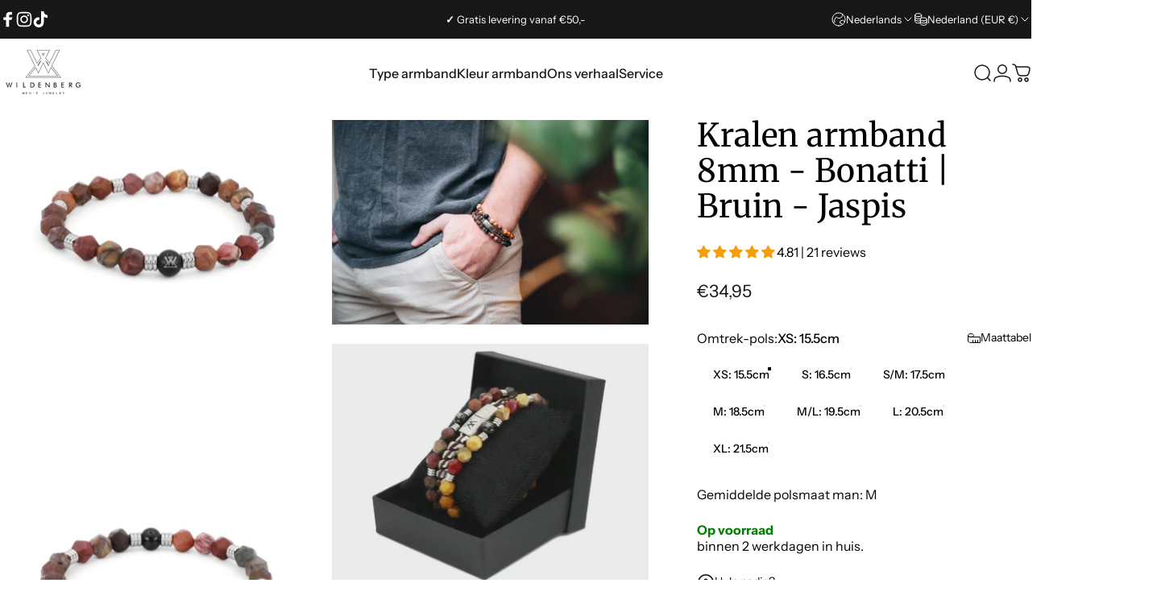

--- FILE ---
content_type: text/html; charset=utf-8
request_url: https://wildenbergwear.nl/products/bruin-kralen-mannen-armband
body_size: 93116
content:
<!doctype html>
<html class="no-js" lang="nl" dir="ltr">
  <head>
    <meta charset="utf-8">
    <meta http-equiv="X-UA-Compatible" content="IE=edge,chrome=1">
    <meta name="viewport" content="width=device-width,initial-scale=1">
    <meta name="theme-color" content="#dcc297">
    <link rel="canonical" href="https://wildenbergwear.nl/products/bruin-kralen-mannen-armband">
    <link rel="preconnect" href="https://cdn.shopify.com" crossorigin>
    <link rel="preconnect" href="https://fonts.shopifycdn.com" crossorigin>
    <link rel="dns-prefetch" href="https://ajax.googleapis.com">
    <link rel="dns-prefetch" href="https://maps.googleapis.com">
    <link rel="dns-prefetch" href="https://maps.gstatic.com">
<link rel="shortcut icon" href="//wildenbergwear.nl/cdn/shop/files/favicon.png?crop=center&height=32&v=1616849685&width=32" type="image/png" /><title>Bruine kralen heren armband | Wildenberg® &ndash; Wildenberg Wear®</title><meta name="description" content="Noort, jouw bruine kralen heren armband die je stijl een boost geeft. De mannen armband wordt op maat gemaakt in Nederland. Persoonlijke service en advies. Hoge kwaliteit en uniek design heren armbanden. Snelle levering.">
<meta property="og:site_name" content="Wildenberg Wear®">
<meta property="og:url" content="https://wildenbergwear.nl/products/bruin-kralen-mannen-armband">
<meta property="og:title" content="Kralen armband 8mm - Bonatti | Bruin - Jaspis">
<meta property="og:type" content="product">
<meta property="og:description" content="Noort, jouw bruine kralen heren armband die je stijl een boost geeft. De mannen armband wordt op maat gemaakt in Nederland. Persoonlijke service en advies. Hoge kwaliteit en uniek design heren armbanden. Snelle levering."><meta property="og:price:amount" content="34,95">
  <meta property="og:price:currency" content="EUR"><meta property="og:image" content="http://wildenbergwear.nl/cdn/shop/files/heren-kralen-armband-bruin_2de1a1fe-e2d6-4754-b520-490f0de34a2d.jpg?v=1735384871">
  <meta property="og:image:secure_url" content="https://wildenbergwear.nl/cdn/shop/files/heren-kralen-armband-bruin_2de1a1fe-e2d6-4754-b520-490f0de34a2d.jpg?v=1735384871">
  <meta property="og:image:width" content="2048">
  <meta property="og:image:height" content="1363"><meta name="twitter:site" content="@">
<meta name="twitter:card" content="summary_large_image">
<meta name="twitter:title" content="Kralen armband 8mm - Bonatti | Bruin - Jaspis">
<meta name="twitter:description" content="Noort, jouw bruine kralen heren armband die je stijl een boost geeft. De mannen armband wordt op maat gemaakt in Nederland. Persoonlijke service en advies. Hoge kwaliteit en uniek design heren armbanden. Snelle levering.">
<style>@font-face {
  font-family: Merriweather;
  font-weight: 400;
  font-style: normal;
  font-display: swap;
  src: url("//wildenbergwear.nl/cdn/fonts/merriweather/merriweather_n4.349a72bc63b970a8b7f00dc33f5bda2ec52f79cc.woff2") format("woff2"),
       url("//wildenbergwear.nl/cdn/fonts/merriweather/merriweather_n4.5a396c75a89c25b516c9d3cb026490795288d821.woff") format("woff");
}
@font-face {
  font-family: Merriweather;
  font-weight: 500;
  font-style: normal;
  font-display: swap;
  src: url("//wildenbergwear.nl/cdn/fonts/merriweather/merriweather_n5.115fee843491d81abb9c9059507874cb55bd8c69.woff2") format("woff2"),
       url("//wildenbergwear.nl/cdn/fonts/merriweather/merriweather_n5.f5eab3901bf9b799e13f052e093d390906f24b0c.woff") format("woff");
}
@font-face {
  font-family: Merriweather;
  font-weight: 700;
  font-style: normal;
  font-display: swap;
  src: url("//wildenbergwear.nl/cdn/fonts/merriweather/merriweather_n7.19270b7a7a551caaabc4ca9d96160fde1ff78390.woff2") format("woff2"),
       url("//wildenbergwear.nl/cdn/fonts/merriweather/merriweather_n7.cd38b457ece1a89976a4da2d642ece091dc8235f.woff") format("woff");
}
@font-face {
  font-family: "Instrument Sans";
  font-weight: 400;
  font-style: normal;
  font-display: swap;
  src: url("//wildenbergwear.nl/cdn/fonts/instrument_sans/instrumentsans_n4.db86542ae5e1596dbdb28c279ae6c2086c4c5bfa.woff2") format("woff2"),
       url("//wildenbergwear.nl/cdn/fonts/instrument_sans/instrumentsans_n4.510f1b081e58d08c30978f465518799851ef6d8b.woff") format("woff");
}
@font-face {
  font-family: "Instrument Sans";
  font-weight: 500;
  font-style: normal;
  font-display: swap;
  src: url("//wildenbergwear.nl/cdn/fonts/instrument_sans/instrumentsans_n5.1ce463e1cc056566f977610764d93d4704464858.woff2") format("woff2"),
       url("//wildenbergwear.nl/cdn/fonts/instrument_sans/instrumentsans_n5.9079eb7bba230c9d8d8d3a7d101aa9d9f40b6d14.woff") format("woff");
}
@font-face {
  font-family: "Instrument Sans";
  font-weight: 700;
  font-style: normal;
  font-display: swap;
  src: url("//wildenbergwear.nl/cdn/fonts/instrument_sans/instrumentsans_n7.e4ad9032e203f9a0977786c356573ced65a7419a.woff2") format("woff2"),
       url("//wildenbergwear.nl/cdn/fonts/instrument_sans/instrumentsans_n7.b9e40f166fb7639074ba34738101a9d2990bb41a.woff") format("woff");
}
@font-face {
  font-family: "Instrument Sans";
  font-weight: 400;
  font-style: italic;
  font-display: swap;
  src: url("//wildenbergwear.nl/cdn/fonts/instrument_sans/instrumentsans_i4.028d3c3cd8d085648c808ceb20cd2fd1eb3560e5.woff2") format("woff2"),
       url("//wildenbergwear.nl/cdn/fonts/instrument_sans/instrumentsans_i4.7e90d82df8dee29a99237cd19cc529d2206706a2.woff") format("woff");
}
@font-face {
  font-family: "Instrument Sans";
  font-weight: 700;
  font-style: italic;
  font-display: swap;
  src: url("//wildenbergwear.nl/cdn/fonts/instrument_sans/instrumentsans_i7.d6063bb5d8f9cbf96eace9e8801697c54f363c6a.woff2") format("woff2"),
       url("//wildenbergwear.nl/cdn/fonts/instrument_sans/instrumentsans_i7.ce33afe63f8198a3ac4261b826b560103542cd36.woff") format("woff");
}
:root {
    /*! General */
    --color-base-text: 0 0 0;
    --color-base-highlight: 220 194 151;
    --color-base-background: 255 255 255;
    --color-base-button: 220 194 151;
    --color-base-button-gradient: #dcc297;
    --color-base-button-text: 0 0 0;
    --color-keyboard-focus: 11 97 205;
    --color-shadow: 168 232 226;
    --color-price: 23 23 23;
    --color-sale-price: 93 198 66;
    --color-sale-tag: 0 0 0;
    --color-sale-tag-text: 255 255 255;
    --color-rating: 245 158 11;
    --color-placeholder: 255 255 255;
    --color-success-text: 77 124 15;
    --color-success-background: 247 254 231;
    --color-error-text: 190 18 60;
    --color-error-background: 255 241 242;
    --color-info-text: 180 83 9;
    --color-info-background: 255 251 235;
    
    /*! Menu and drawers */
    --color-drawer-text: 23 23 23;
    --color-drawer-background: 255 255 255;
    --color-drawer-button-background: 23 23 23;
    --color-drawer-button-gradient: #171717;
    --color-drawer-button-text: 255 255 255;
    --color-drawer-overlay: 23 23 23;

    /*! Product card */
    --card-radius: var(--rounded-card);
    --card-border-width: 0.0rem;
    --card-border-opacity: 0.0;
    --card-shadow-opacity: 0.1;
    --card-shadow-horizontal-offset: 0.0rem;
    --card-shadow-vertical-offset: 0.0rem;

    /*! Buttons */
    --buttons-radius: var(--rounded-button);
    --buttons-border-width: 2px;
    --buttons-border-opacity: 1.0;
    --buttons-shadow-opacity: 0.0;
    --buttons-shadow-horizontal-offset: 0px;
    --buttons-shadow-vertical-offset: 0px;

    /*! Inputs */
    --inputs-radius: var(--rounded-input);
    --inputs-border-width: 0px;
    --inputs-border-opacity: 0.65;

    /*! Spacing */
    --sp-0d5: 0.125rem;
    --sp-1: 0.25rem;
    --sp-1d5: 0.375rem;
    --sp-2: 0.5rem;
    --sp-2d5: 0.625rem;
    --sp-3: 0.75rem;
    --sp-3d5: 0.875rem;
    --sp-4: 1rem;
    --sp-4d5: 1.125rem;
    --sp-5: 1.25rem;
    --sp-5d5: 1.375rem;
    --sp-6: 1.5rem;
    --sp-6d5: 1.625rem;
    --sp-7: 1.75rem;
    --sp-7d5: 1.875rem;
    --sp-8: 2rem;
    --sp-8d5: 2.125rem;
    --sp-9: 2.25rem;
    --sp-9d5: 2.375rem;
    --sp-10: 2.5rem;
    --sp-10d5: 2.625rem;
    --sp-11: 2.75rem;
    --sp-12: 3rem;
    --sp-13: 3.25rem;
    --sp-14: 3.5rem;
    --sp-15: 3.875rem;
    --sp-16: 4rem;
    --sp-18: 4.5rem;
    --sp-20: 5rem;
    --sp-23: 5.625rem;
    --sp-24: 6rem;
    --sp-28: 7rem;
    --sp-32: 8rem;
    --sp-36: 9rem;
    --sp-40: 10rem;
    --sp-44: 11rem;
    --sp-48: 12rem;
    --sp-52: 13rem;
    --sp-56: 14rem;
    --sp-60: 15rem;
    --sp-64: 16rem;
    --sp-68: 17rem;
    --sp-72: 18rem;
    --sp-80: 20rem;
    --sp-96: 24rem;
    --sp-100: 32rem;

    /*! Font family */
    --font-heading-family: Merriweather, serif;
    --font-heading-style: normal;
    --font-heading-weight: 400;
    --font-heading-line-height: 1;
    --font-heading-letter-spacing: 0.01em;
    

    --font-body-family: "Instrument Sans", sans-serif;
    --font-body-style: normal;
    --font-body-weight: 400;
    --font-body-line-height: 1.2;
    --font-body-letter-spacing: 0.0em;

    --font-navigation-family: var(--font-body-family);
    --font-navigation-size: clamp(0.875rem, 0.748rem + 0.3174vw, 1.125rem);
    --font-navigation-weight: 500;
    

    --font-button-family: var(--font-body-family);
    --font-button-size: clamp(0.875rem, 0.8115rem + 0.1587vw, 1.0rem);
    --font-button-weight: 500;
    

    --font-product-family: var(--font-body-family);
    --font-product-size: clamp(1.0rem, 0.873rem + 0.3175vw, 1.25rem);
    --font-product-weight: 500;
    

    /*! Font size */
    --text-3xs: 0.625rem;
    --text-2xs: 0.6875rem;
    --text-xs: 0.75rem;
    --text-2sm: 0.8125rem;
    --text-sm: 0.875rem;
    --text-base: 1.0rem;
    --text-lg: 1.125rem;
    --text-xl: 1.25rem;
    --text-2xl: 1.5rem;
    --text-3xl: 1.875rem;
    --text-4xl: 2.25rem;
    --text-5xl: 3.0rem;
    --text-6xl: 3.75rem;
    --text-7xl: 4.5rem;
    --text-8xl: 6.0rem;

    /*! Layout */
    --page-width: 1900px;
    --gap-padding: clamp(var(--sp-5), 2.526vw, var(--sp-12));
    --grid-gap: clamp(40px, 20vw, 60px);
    --page-padding: var(--sp-5);
    --page-container: min(calc(100vw - var(--scrollbar-width, 0px) - var(--page-padding) * 2), var(--page-width));
    --rounded-button: 0.375rem;
    --rounded-input: 0.375rem;
    --rounded-card: 0rem;
    --rounded-block: 0rem;

    /*! Other */
    --icon-weight: 1.5px;
  }

  @media screen and (min-width: 1024px) {
    :root {
      --page-padding: var(--sp-9);
    }
  }

  @media screen and (min-width: 1280px) {
    :root {
      --gap-padding: var(--sp-12);
      --page-padding: var(--sp-12);
      --page-container: min(calc(100vw - var(--scrollbar-width, 0px) - var(--page-padding) * 2), max(var(--page-width), 1280px));
    }
  }

  @media screen and (min-width: 1536px) {
    :root {
      --page-padding: max(var(--sp-12), 50vw - var(--scrollbar-width, 0px)/2 - var(--page-width)/2);
    }
  }
</style>
  <link rel="preload" as="font" href="//wildenbergwear.nl/cdn/fonts/instrument_sans/instrumentsans_n4.db86542ae5e1596dbdb28c279ae6c2086c4c5bfa.woff2" type="font/woff2" crossorigin>

  <link rel="preload" as="font" href="//wildenbergwear.nl/cdn/fonts/merriweather/merriweather_n4.349a72bc63b970a8b7f00dc33f5bda2ec52f79cc.woff2" type="font/woff2" crossorigin>
<link href="//wildenbergwear.nl/cdn/shop/t/72/assets/theme.css?v=54130150842442101401765053126" rel="stylesheet" type="text/css" media="all" /><link rel="stylesheet" href="//wildenbergwear.nl/cdn/shop/t/72/assets/apps.css?v=162097722211979372921765053126" media="print" fetchpriority="low" onload="this.media='all'">

    <script>window.performance && window.performance.mark && window.performance.mark('shopify.content_for_header.start');</script><meta name="google-site-verification" content="0iQaLjRvgZsPBk0wJIuKppKL3p0mtucp15-t_01Clpc">
<meta name="facebook-domain-verification" content="ymib0c7u38dwhfwtxhvzyzc7li8zpz">
<meta name="facebook-domain-verification" content="ymib0c7u38dwhfwtxhvzyzc7li8zpz">
<meta id="shopify-digital-wallet" name="shopify-digital-wallet" content="/51416793240/digital_wallets/dialog">
<meta name="shopify-requires-components" content="true" product-ids="8764912664900,8774811648324,8774817743172,8774822428996,15405370736964,15405384827204">
<meta name="shopify-checkout-api-token" content="58ed04e42de20c9d134f2dcdaebc1150">
<link rel="alternate" hreflang="x-default" href="https://wildenbergwear.nl/products/bruin-kralen-mannen-armband">
<link rel="alternate" hreflang="nl" href="https://wildenbergwear.nl/products/bruin-kralen-mannen-armband">
<link rel="alternate" hreflang="en" href="https://wildenbergwear.nl/en/products/brown-beads-men-bracelet">
<link rel="alternate" hreflang="fr" href="https://wildenbergwear.nl/fr/products/bruin-kralen-mannen-armband">
<link rel="alternate" hreflang="de" href="https://wildenbergwear.nl/de/products/braunes-perlen-herrenarmband">
<link rel="alternate" hreflang="es" href="https://wildenbergwear.nl/es/products/bruin-kralen-mannen-armband">
<link rel="alternate" type="application/json+oembed" href="https://wildenbergwear.nl/products/bruin-kralen-mannen-armband.oembed">
<script async="async" src="/checkouts/internal/preloads.js?locale=nl-NL"></script>
<link rel="preconnect" href="https://shop.app" crossorigin="anonymous">
<script async="async" src="https://shop.app/checkouts/internal/preloads.js?locale=nl-NL&shop_id=51416793240" crossorigin="anonymous"></script>
<script id="apple-pay-shop-capabilities" type="application/json">{"shopId":51416793240,"countryCode":"NL","currencyCode":"EUR","merchantCapabilities":["supports3DS"],"merchantId":"gid:\/\/shopify\/Shop\/51416793240","merchantName":"Wildenberg Wear®","requiredBillingContactFields":["postalAddress","email","phone"],"requiredShippingContactFields":["postalAddress","email","phone"],"shippingType":"shipping","supportedNetworks":["visa","maestro","masterCard","amex"],"total":{"type":"pending","label":"Wildenberg Wear®","amount":"1.00"},"shopifyPaymentsEnabled":true,"supportsSubscriptions":true}</script>
<script id="shopify-features" type="application/json">{"accessToken":"58ed04e42de20c9d134f2dcdaebc1150","betas":["rich-media-storefront-analytics"],"domain":"wildenbergwear.nl","predictiveSearch":true,"shopId":51416793240,"locale":"nl"}</script>
<script>var Shopify = Shopify || {};
Shopify.shop = "wildenberg-wear.myshopify.com";
Shopify.locale = "nl";
Shopify.currency = {"active":"EUR","rate":"1.0"};
Shopify.country = "NL";
Shopify.theme = {"name":"Concept - Definitief -normaal ","id":185294455108,"schema_name":"Concept","schema_version":"5.2.0","theme_store_id":2412,"role":"main"};
Shopify.theme.handle = "null";
Shopify.theme.style = {"id":null,"handle":null};
Shopify.cdnHost = "wildenbergwear.nl/cdn";
Shopify.routes = Shopify.routes || {};
Shopify.routes.root = "/";</script>
<script type="module">!function(o){(o.Shopify=o.Shopify||{}).modules=!0}(window);</script>
<script>!function(o){function n(){var o=[];function n(){o.push(Array.prototype.slice.apply(arguments))}return n.q=o,n}var t=o.Shopify=o.Shopify||{};t.loadFeatures=n(),t.autoloadFeatures=n()}(window);</script>
<script>
  window.ShopifyPay = window.ShopifyPay || {};
  window.ShopifyPay.apiHost = "shop.app\/pay";
  window.ShopifyPay.redirectState = null;
</script>
<script id="shop-js-analytics" type="application/json">{"pageType":"product"}</script>
<script defer="defer" async type="module" src="//wildenbergwear.nl/cdn/shopifycloud/shop-js/modules/v2/client.init-shop-cart-sync_CwGft62q.nl.esm.js"></script>
<script defer="defer" async type="module" src="//wildenbergwear.nl/cdn/shopifycloud/shop-js/modules/v2/chunk.common_BAeYDmFP.esm.js"></script>
<script defer="defer" async type="module" src="//wildenbergwear.nl/cdn/shopifycloud/shop-js/modules/v2/chunk.modal_B9qqLDBC.esm.js"></script>
<script type="module">
  await import("//wildenbergwear.nl/cdn/shopifycloud/shop-js/modules/v2/client.init-shop-cart-sync_CwGft62q.nl.esm.js");
await import("//wildenbergwear.nl/cdn/shopifycloud/shop-js/modules/v2/chunk.common_BAeYDmFP.esm.js");
await import("//wildenbergwear.nl/cdn/shopifycloud/shop-js/modules/v2/chunk.modal_B9qqLDBC.esm.js");

  window.Shopify.SignInWithShop?.initShopCartSync?.({"fedCMEnabled":true,"windoidEnabled":true});

</script>
<script>
  window.Shopify = window.Shopify || {};
  if (!window.Shopify.featureAssets) window.Shopify.featureAssets = {};
  window.Shopify.featureAssets['shop-js'] = {"shop-cart-sync":["modules/v2/client.shop-cart-sync_DYxNzuQz.nl.esm.js","modules/v2/chunk.common_BAeYDmFP.esm.js","modules/v2/chunk.modal_B9qqLDBC.esm.js"],"init-fed-cm":["modules/v2/client.init-fed-cm_CjDsDcAw.nl.esm.js","modules/v2/chunk.common_BAeYDmFP.esm.js","modules/v2/chunk.modal_B9qqLDBC.esm.js"],"shop-cash-offers":["modules/v2/client.shop-cash-offers_ClkbB2SN.nl.esm.js","modules/v2/chunk.common_BAeYDmFP.esm.js","modules/v2/chunk.modal_B9qqLDBC.esm.js"],"shop-login-button":["modules/v2/client.shop-login-button_WLp3fA_k.nl.esm.js","modules/v2/chunk.common_BAeYDmFP.esm.js","modules/v2/chunk.modal_B9qqLDBC.esm.js"],"pay-button":["modules/v2/client.pay-button_CMzcDx7A.nl.esm.js","modules/v2/chunk.common_BAeYDmFP.esm.js","modules/v2/chunk.modal_B9qqLDBC.esm.js"],"shop-button":["modules/v2/client.shop-button_C5HrfeZa.nl.esm.js","modules/v2/chunk.common_BAeYDmFP.esm.js","modules/v2/chunk.modal_B9qqLDBC.esm.js"],"avatar":["modules/v2/client.avatar_BTnouDA3.nl.esm.js"],"init-windoid":["modules/v2/client.init-windoid_BPUgzmVN.nl.esm.js","modules/v2/chunk.common_BAeYDmFP.esm.js","modules/v2/chunk.modal_B9qqLDBC.esm.js"],"init-shop-for-new-customer-accounts":["modules/v2/client.init-shop-for-new-customer-accounts_C_53TFWp.nl.esm.js","modules/v2/client.shop-login-button_WLp3fA_k.nl.esm.js","modules/v2/chunk.common_BAeYDmFP.esm.js","modules/v2/chunk.modal_B9qqLDBC.esm.js"],"init-shop-email-lookup-coordinator":["modules/v2/client.init-shop-email-lookup-coordinator_BuZJWlrC.nl.esm.js","modules/v2/chunk.common_BAeYDmFP.esm.js","modules/v2/chunk.modal_B9qqLDBC.esm.js"],"init-shop-cart-sync":["modules/v2/client.init-shop-cart-sync_CwGft62q.nl.esm.js","modules/v2/chunk.common_BAeYDmFP.esm.js","modules/v2/chunk.modal_B9qqLDBC.esm.js"],"shop-toast-manager":["modules/v2/client.shop-toast-manager_3XRE_uEZ.nl.esm.js","modules/v2/chunk.common_BAeYDmFP.esm.js","modules/v2/chunk.modal_B9qqLDBC.esm.js"],"init-customer-accounts":["modules/v2/client.init-customer-accounts_DmSKRkZb.nl.esm.js","modules/v2/client.shop-login-button_WLp3fA_k.nl.esm.js","modules/v2/chunk.common_BAeYDmFP.esm.js","modules/v2/chunk.modal_B9qqLDBC.esm.js"],"init-customer-accounts-sign-up":["modules/v2/client.init-customer-accounts-sign-up_CeYkBAph.nl.esm.js","modules/v2/client.shop-login-button_WLp3fA_k.nl.esm.js","modules/v2/chunk.common_BAeYDmFP.esm.js","modules/v2/chunk.modal_B9qqLDBC.esm.js"],"shop-follow-button":["modules/v2/client.shop-follow-button_EFIbvYjS.nl.esm.js","modules/v2/chunk.common_BAeYDmFP.esm.js","modules/v2/chunk.modal_B9qqLDBC.esm.js"],"checkout-modal":["modules/v2/client.checkout-modal_D8HUqXhX.nl.esm.js","modules/v2/chunk.common_BAeYDmFP.esm.js","modules/v2/chunk.modal_B9qqLDBC.esm.js"],"shop-login":["modules/v2/client.shop-login_BUSqPzuV.nl.esm.js","modules/v2/chunk.common_BAeYDmFP.esm.js","modules/v2/chunk.modal_B9qqLDBC.esm.js"],"lead-capture":["modules/v2/client.lead-capture_CFcRSnZi.nl.esm.js","modules/v2/chunk.common_BAeYDmFP.esm.js","modules/v2/chunk.modal_B9qqLDBC.esm.js"],"payment-terms":["modules/v2/client.payment-terms_DBKgFsWx.nl.esm.js","modules/v2/chunk.common_BAeYDmFP.esm.js","modules/v2/chunk.modal_B9qqLDBC.esm.js"]};
</script>
<script>(function() {
  var isLoaded = false;
  function asyncLoad() {
    if (isLoaded) return;
    isLoaded = true;
    var urls = ["\/\/cdn.shopify.com\/proxy\/e1f048b328d3f0093d3d444b3ea5ce101beac1ca58a5db8c2569aea071281a68\/api.goaffpro.com\/loader.js?shop=wildenberg-wear.myshopify.com\u0026sp-cache-control=cHVibGljLCBtYXgtYWdlPTkwMA"];
    for (var i = 0; i < urls.length; i++) {
      var s = document.createElement('script');
      s.type = 'text/javascript';
      s.async = true;
      s.src = urls[i];
      var x = document.getElementsByTagName('script')[0];
      x.parentNode.insertBefore(s, x);
    }
  };
  if(window.attachEvent) {
    window.attachEvent('onload', asyncLoad);
  } else {
    window.addEventListener('load', asyncLoad, false);
  }
})();</script>
<script id="__st">var __st={"a":51416793240,"offset":3600,"reqid":"44b6ba21-0372-4505-a014-259f51d1753d-1769109017","pageurl":"wildenbergwear.nl\/products\/bruin-kralen-mannen-armband","u":"15e3684f2adc","p":"product","rtyp":"product","rid":8550560563524};</script>
<script>window.ShopifyPaypalV4VisibilityTracking = true;</script>
<script id="captcha-bootstrap">!function(){'use strict';const t='contact',e='account',n='new_comment',o=[[t,t],['blogs',n],['comments',n],[t,'customer']],c=[[e,'customer_login'],[e,'guest_login'],[e,'recover_customer_password'],[e,'create_customer']],r=t=>t.map((([t,e])=>`form[action*='/${t}']:not([data-nocaptcha='true']) input[name='form_type'][value='${e}']`)).join(','),a=t=>()=>t?[...document.querySelectorAll(t)].map((t=>t.form)):[];function s(){const t=[...o],e=r(t);return a(e)}const i='password',u='form_key',d=['recaptcha-v3-token','g-recaptcha-response','h-captcha-response',i],f=()=>{try{return window.sessionStorage}catch{return}},m='__shopify_v',_=t=>t.elements[u];function p(t,e,n=!1){try{const o=window.sessionStorage,c=JSON.parse(o.getItem(e)),{data:r}=function(t){const{data:e,action:n}=t;return t[m]||n?{data:e,action:n}:{data:t,action:n}}(c);for(const[e,n]of Object.entries(r))t.elements[e]&&(t.elements[e].value=n);n&&o.removeItem(e)}catch(o){console.error('form repopulation failed',{error:o})}}const l='form_type',E='cptcha';function T(t){t.dataset[E]=!0}const w=window,h=w.document,L='Shopify',v='ce_forms',y='captcha';let A=!1;((t,e)=>{const n=(g='f06e6c50-85a8-45c8-87d0-21a2b65856fe',I='https://cdn.shopify.com/shopifycloud/storefront-forms-hcaptcha/ce_storefront_forms_captcha_hcaptcha.v1.5.2.iife.js',D={infoText:'Beschermd door hCaptcha',privacyText:'Privacy',termsText:'Voorwaarden'},(t,e,n)=>{const o=w[L][v],c=o.bindForm;if(c)return c(t,g,e,D).then(n);var r;o.q.push([[t,g,e,D],n]),r=I,A||(h.body.append(Object.assign(h.createElement('script'),{id:'captcha-provider',async:!0,src:r})),A=!0)});var g,I,D;w[L]=w[L]||{},w[L][v]=w[L][v]||{},w[L][v].q=[],w[L][y]=w[L][y]||{},w[L][y].protect=function(t,e){n(t,void 0,e),T(t)},Object.freeze(w[L][y]),function(t,e,n,w,h,L){const[v,y,A,g]=function(t,e,n){const i=e?o:[],u=t?c:[],d=[...i,...u],f=r(d),m=r(i),_=r(d.filter((([t,e])=>n.includes(e))));return[a(f),a(m),a(_),s()]}(w,h,L),I=t=>{const e=t.target;return e instanceof HTMLFormElement?e:e&&e.form},D=t=>v().includes(t);t.addEventListener('submit',(t=>{const e=I(t);if(!e)return;const n=D(e)&&!e.dataset.hcaptchaBound&&!e.dataset.recaptchaBound,o=_(e),c=g().includes(e)&&(!o||!o.value);(n||c)&&t.preventDefault(),c&&!n&&(function(t){try{if(!f())return;!function(t){const e=f();if(!e)return;const n=_(t);if(!n)return;const o=n.value;o&&e.removeItem(o)}(t);const e=Array.from(Array(32),(()=>Math.random().toString(36)[2])).join('');!function(t,e){_(t)||t.append(Object.assign(document.createElement('input'),{type:'hidden',name:u})),t.elements[u].value=e}(t,e),function(t,e){const n=f();if(!n)return;const o=[...t.querySelectorAll(`input[type='${i}']`)].map((({name:t})=>t)),c=[...d,...o],r={};for(const[a,s]of new FormData(t).entries())c.includes(a)||(r[a]=s);n.setItem(e,JSON.stringify({[m]:1,action:t.action,data:r}))}(t,e)}catch(e){console.error('failed to persist form',e)}}(e),e.submit())}));const S=(t,e)=>{t&&!t.dataset[E]&&(n(t,e.some((e=>e===t))),T(t))};for(const o of['focusin','change'])t.addEventListener(o,(t=>{const e=I(t);D(e)&&S(e,y())}));const B=e.get('form_key'),M=e.get(l),P=B&&M;t.addEventListener('DOMContentLoaded',(()=>{const t=y();if(P)for(const e of t)e.elements[l].value===M&&p(e,B);[...new Set([...A(),...v().filter((t=>'true'===t.dataset.shopifyCaptcha))])].forEach((e=>S(e,t)))}))}(h,new URLSearchParams(w.location.search),n,t,e,['guest_login'])})(!0,!0)}();</script>
<script integrity="sha256-4kQ18oKyAcykRKYeNunJcIwy7WH5gtpwJnB7kiuLZ1E=" data-source-attribution="shopify.loadfeatures" defer="defer" src="//wildenbergwear.nl/cdn/shopifycloud/storefront/assets/storefront/load_feature-a0a9edcb.js" crossorigin="anonymous"></script>
<script crossorigin="anonymous" defer="defer" src="//wildenbergwear.nl/cdn/shopifycloud/storefront/assets/shopify_pay/storefront-65b4c6d7.js?v=20250812"></script>
<script data-source-attribution="shopify.dynamic_checkout.dynamic.init">var Shopify=Shopify||{};Shopify.PaymentButton=Shopify.PaymentButton||{isStorefrontPortableWallets:!0,init:function(){window.Shopify.PaymentButton.init=function(){};var t=document.createElement("script");t.src="https://wildenbergwear.nl/cdn/shopifycloud/portable-wallets/latest/portable-wallets.nl.js",t.type="module",document.head.appendChild(t)}};
</script>
<script data-source-attribution="shopify.dynamic_checkout.buyer_consent">
  function portableWalletsHideBuyerConsent(e){var t=document.getElementById("shopify-buyer-consent"),n=document.getElementById("shopify-subscription-policy-button");t&&n&&(t.classList.add("hidden"),t.setAttribute("aria-hidden","true"),n.removeEventListener("click",e))}function portableWalletsShowBuyerConsent(e){var t=document.getElementById("shopify-buyer-consent"),n=document.getElementById("shopify-subscription-policy-button");t&&n&&(t.classList.remove("hidden"),t.removeAttribute("aria-hidden"),n.addEventListener("click",e))}window.Shopify?.PaymentButton&&(window.Shopify.PaymentButton.hideBuyerConsent=portableWalletsHideBuyerConsent,window.Shopify.PaymentButton.showBuyerConsent=portableWalletsShowBuyerConsent);
</script>
<script data-source-attribution="shopify.dynamic_checkout.cart.bootstrap">document.addEventListener("DOMContentLoaded",(function(){function t(){return document.querySelector("shopify-accelerated-checkout-cart, shopify-accelerated-checkout")}if(t())Shopify.PaymentButton.init();else{new MutationObserver((function(e,n){t()&&(Shopify.PaymentButton.init(),n.disconnect())})).observe(document.body,{childList:!0,subtree:!0})}}));
</script>
<script id='scb4127' type='text/javascript' async='' src='https://wildenbergwear.nl/cdn/shopifycloud/privacy-banner/storefront-banner.js'></script><link id="shopify-accelerated-checkout-styles" rel="stylesheet" media="screen" href="https://wildenbergwear.nl/cdn/shopifycloud/portable-wallets/latest/accelerated-checkout-backwards-compat.css" crossorigin="anonymous">
<style id="shopify-accelerated-checkout-cart">
        #shopify-buyer-consent {
  margin-top: 1em;
  display: inline-block;
  width: 100%;
}

#shopify-buyer-consent.hidden {
  display: none;
}

#shopify-subscription-policy-button {
  background: none;
  border: none;
  padding: 0;
  text-decoration: underline;
  font-size: inherit;
  cursor: pointer;
}

#shopify-subscription-policy-button::before {
  box-shadow: none;
}

      </style>

<script>window.performance && window.performance.mark && window.performance.mark('shopify.content_for_header.end');</script>

    <script src="//wildenbergwear.nl/cdn/shop/t/72/assets/vendor.js?v=83836565987576270061765053126" defer="defer"></script>
    <script src="//wildenbergwear.nl/cdn/shop/t/72/assets/theme.js?v=66574789208036865481765053126" defer="defer"></script><script>
  document.documentElement.classList.replace('no-js', 'js');

  window.theme = window.theme || {};
  theme.routes = {
    shop_url: 'https://wildenbergwear.nl',
    root_url: '/',
    cart_url: '/cart',
    cart_add_url: '/cart/add',
    cart_change_url: '/cart/change',
    cart_update_url: '/cart/update',
    search_url: '/search',
    predictive_search_url: '/search/suggest'
  };

  theme.variantStrings = {
    preOrder: "Vooraf bestellen",
    addToCart: "Toevoegen aan winkelwagen",
    soldOut: "Uitverkocht",
    unavailable: "Niet beschikbaar",
    addToBundle: "Toevoegen aan bundel",
    backInStock: "Laat het me weten als het beschikbaar is"
  };

  theme.shippingCalculatorStrings = {
    error: "Er zijn één of meer fouten opgetreden bij het ophalen van de verzendtarieven:",
    notFound: "Helaas verzenden wij niet naar uw adres.",
    oneResult: "Er geldt één verzendtarief voor je adres:",
    multipleResults: "Er zijn meerdere verzendtarieven voor je adres:"
  };

  theme.discountStrings = {
    error: "Kortingscode kan niet worden toegepast op je winkelwagen",
    shippingError: "Verzendkortingen worden bij de checkout getoond nadat het adres is ingevoerd"
  };

  theme.recipientFormStrings = {
    expanded: "Formulier voor ontvanger van cadeaubon uitgebreid",
    collapsed: "Formulier voor ontvanger van cadeaubon is samengevouwen"
  };

  theme.quickOrderListStrings = {
    itemsAdded: "[quantity] items toegevoegd",
    itemAdded: "[quantity] item toegevoegd",
    itemsRemoved: "[quantity] items verwijderd",
    itemRemoved: "[quantity] item verwijderd",
    viewCart: "Winkelwagen bekijken",
    each: "[money] \/ea",
    minError: "Dit item heeft minimaal [min]",
    maxError: "Dit item heeft een maximum van [max]",
    stepError: "U kunt dit item alleen toevoegen in stappen van [step]"
  };

  theme.cartStrings = {
    error: "Er is een fout opgetreden bij het bijwerken van je winkelwagen. Probeer het opnieuw.",
    quantityError: "Je kunt slechts [quantity] van dit artikel aan uw winkelwagen toevoegen.",
    giftNoteAttribute: "Cadeaubericht",
    giftWrapAttribute: "Cadeauverpakking",
    giftWrapBooleanTrue: "Ja",
    targetProductAttribute: "Voor"
  };

  theme.dateStrings = {
    d: "d",
    day: "dag",
    days: "dagen",
    h: "u",
    hour: "Uur",
    hours: "Uren",
    m: "m",
    minute: "min",
    minutes: "minuten",
    s: "s",
    second: "sec",
    seconds: "seconden"
  };theme.strings = {
    recentlyViewedEmpty: "Je recent bekeken pagina is leeg.",
    close: "Sluiten",
    next: "Volgende",
    previous: "Vorig",
    qrImageAlt: "QR-code — scannen om cadeaubon te verzilveren"
  };

  theme.settings = {
    moneyFormat: "€{{amount_with_comma_separator}}",
    moneyWithCurrencyFormat: "€{{amount_with_comma_separator}} EUR",
    currencyCodeEnabled: false,
    externalLinksNewTab: true,
    cartType: "drawer",
    isCartTemplate: false,
    pswpModule: "\/\/wildenbergwear.nl\/cdn\/shop\/t\/72\/assets\/photoswipe.min.js?v=41760041872977459911765053126",
    themeName: 'Concept',
    themeVersion: '5.2.0',
    agencyId: ''
  };// We save the product ID in local storage to be eventually used for recently viewed section
    try {
      const recentlyViewedProducts = new Set(JSON.parse(window.localStorage.getItem(`${theme.settings.themeName}:recently-viewed`) || '[]'));

      recentlyViewedProducts.delete(8550560563524); // Delete first to re-move the product
      recentlyViewedProducts.add(8550560563524);

      window.localStorage.setItem(`${theme.settings.themeName}:recently-viewed`, JSON.stringify(Array.from(recentlyViewedProducts.values()).reverse()));
    } catch (e) {
      // Safari in private mode does not allow setting item, we silently fail
    }</script>
<!-- BEGIN app block: shopify://apps/judge-me-reviews/blocks/judgeme_core/61ccd3b1-a9f2-4160-9fe9-4fec8413e5d8 --><!-- Start of Judge.me Core -->






<link rel="dns-prefetch" href="https://cdnwidget.judge.me">
<link rel="dns-prefetch" href="https://cdn.judge.me">
<link rel="dns-prefetch" href="https://cdn1.judge.me">
<link rel="dns-prefetch" href="https://api.judge.me">

<script data-cfasync='false' class='jdgm-settings-script'>window.jdgmSettings={"pagination":5,"disable_web_reviews":false,"badge_no_review_text":"Geen beoordelingen","badge_n_reviews_text":"{{ average_rating }} | {{ n }} reviews","badge_star_color":"#F59E0B","hide_badge_preview_if_no_reviews":true,"badge_hide_text":false,"enforce_center_preview_badge":false,"widget_title":"Onze klanten vertellen het beter","widget_open_form_text":"Schrijf een beoordeling","widget_close_form_text":"Beoordeling annuleren","widget_refresh_page_text":"Pagina vernieuwen","widget_summary_text":"Gebaseerd op {{ number_of_reviews }} beoordeling/beoordelingen","widget_no_review_text":"Wees de eerste om een beoordeling te schrijven","widget_name_field_text":"Weergavenaam","widget_verified_name_field_text":"Geverifieerde naam (openbaar)","widget_name_placeholder_text":"Weergavenaam","widget_required_field_error_text":"Dit veld is verplicht.","widget_email_field_text":"E-mailadres","widget_verified_email_field_text":"Geverifieerde e-mail (privé, kan niet worden bewerkt)","widget_email_placeholder_text":"Je e-mailadres","widget_email_field_error_text":"Voer een geldig e-mailadres in.","widget_rating_field_text":"Beoordeling","widget_review_title_field_text":"Titel beoordeling","widget_review_title_placeholder_text":"Geef je beoordeling een titel","widget_review_body_field_text":"Beoordeling inhoud","widget_review_body_placeholder_text":"Begin hier met schrijven...","widget_pictures_field_text":"Foto/Video (optioneel)","widget_submit_review_text":"Beoordeling indienen","widget_submit_verified_review_text":"Geverifieerde beoordeling indienen","widget_submit_success_msg_with_auto_publish":"Dank je wel! Vernieuw de pagina over een paar momenten om je beoordeling te zien. Je kunt je beoordeling verwijderen of bewerken door in te loggen bij \u003ca href='https://judge.me/login' target='_blank' rel='nofollow noopener'\u003eJudge.me\u003c/a\u003e","widget_submit_success_msg_no_auto_publish":"Dank je wel! Je beoordeling wordt gepubliceerd zodra deze is goedgekeurd door de winkelbeheerder. Je kunt je beoordeling verwijderen of bewerken door in te loggen bij \u003ca href='https://judge.me/login' target='_blank' rel='nofollow noopener'\u003eJudge.me\u003c/a\u003e","widget_show_default_reviews_out_of_total_text":"{{ n_reviews_shown }} van de {{ n_reviews }} beoordelingen worden getoond.","widget_show_all_link_text":"Toon alles","widget_show_less_link_text":"Toon minder","widget_author_said_text":"{{ reviewer_name }} zei:","widget_days_text":"{{ n }} dagen geleden","widget_weeks_text":"{{ n }} week/weken geleden","widget_months_text":"{{ n }} maand/maanden geleden","widget_years_text":"{{ n }} jaar/jaren geleden","widget_yesterday_text":"Gisteren","widget_today_text":"Vandaag","widget_replied_text":"\u003e\u003e {{ shop_name }} antwoordde:","widget_read_more_text":"Lees meer","widget_reviewer_name_as_initial":"","widget_rating_filter_color":"#00B67A","widget_rating_filter_see_all_text":"Bekijk alle beoordelingen","widget_sorting_most_recent_text":"Meest recent","widget_sorting_highest_rating_text":"Hoogste beoordeling","widget_sorting_lowest_rating_text":"Laagste beoordeling","widget_sorting_with_pictures_text":"Alleen foto's","widget_sorting_most_helpful_text":"Meest nuttig","widget_open_question_form_text":"Stel een vraag","widget_reviews_subtab_text":"Beoordelingen","widget_questions_subtab_text":"Vragen","widget_question_label_text":"Vraag","widget_answer_label_text":"Antwoord","widget_question_placeholder_text":"Schrijf hier je vraag","widget_submit_question_text":"Vraag indienen","widget_question_submit_success_text":"Bedankt voor je vraag! We zullen je op de hoogte stellen zodra deze is beantwoord.","widget_star_color":"#00B67A","verified_badge_text":"Geverifieerd","verified_badge_bg_color":"#00B67A","verified_badge_text_color":"#fff","verified_badge_placement":"left-of-reviewer-name","widget_review_max_height":"","widget_hide_border":false,"widget_social_share":false,"widget_thumb":false,"widget_review_location_show":false,"widget_location_format":"","all_reviews_include_out_of_store_products":true,"all_reviews_out_of_store_text":"(buiten de winkel)","all_reviews_pagination":100,"all_reviews_product_name_prefix_text":"over","enable_review_pictures":true,"enable_question_anwser":false,"widget_theme":"leex","review_date_format":"timestamp","default_sort_method":"most-recent","widget_product_reviews_subtab_text":"Productbeoordelingen","widget_shop_reviews_subtab_text":"Winkelbeoordelingen","widget_other_products_reviews_text":"Beoordelingen voor andere producten","widget_store_reviews_subtab_text":"Winkelbeoordelingen","widget_no_store_reviews_text":"Deze winkel heeft nog geen beoordelingen","widget_web_restriction_product_reviews_text":"Dit product heeft nog geen beoordelingen","widget_no_items_text":"Geen items gevonden","widget_show_more_text":"Toon meer","widget_write_a_store_review_text":"Schrijf een winkelbeoordeling","widget_other_languages_heading":"Beoordelingen in andere talen","widget_translate_review_text":"Vertaal beoordeling naar {{ language }}","widget_translating_review_text":"Bezig met vertalen...","widget_show_original_translation_text":"Toon origineel ({{ language }})","widget_translate_review_failed_text":"Beoordeling kon niet worden vertaald.","widget_translate_review_retry_text":"Opnieuw proberen","widget_translate_review_try_again_later_text":"Probeer het later opnieuw","show_product_url_for_grouped_product":false,"widget_sorting_pictures_first_text":"Foto's eerst","show_pictures_on_all_rev_page_mobile":true,"show_pictures_on_all_rev_page_desktop":true,"floating_tab_hide_mobile_install_preference":false,"floating_tab_button_name":"★ Beoordelingen","floating_tab_title":"Laat klanten voor ons spreken","floating_tab_button_color":"#00B67A","floating_tab_button_background_color":"","floating_tab_url":"","floating_tab_url_enabled":false,"floating_tab_tab_style":"text","all_reviews_text_badge_text":"Klanten beoordelen ons met een {{ shop.metafields.judgeme.all_reviews_rating|round:1 }}/5 op basis van {{ shop.metafields.judgeme.all_reviews_count }} beoordelingen.","all_reviews_text_badge_text_branded_style":"{{ shop.metafields.judgeme.all_reviews_rating | round: 1 }} van de 5 sterren op basis van {{ shop.metafields.judgeme.all_reviews_count }} beoordelingen","is_all_reviews_text_badge_a_link":true,"show_stars_for_all_reviews_text_badge":true,"all_reviews_text_badge_url":"https://wildenbergwear.nl/pages/onze-klanten-vertellen-het-beter-dan-wij","all_reviews_text_style":"branded","all_reviews_text_color_style":"custom","all_reviews_text_color":"#00B67A","all_reviews_text_show_jm_brand":true,"featured_carousel_show_header":true,"featured_carousel_title":"Onze klanten vertellen het beter dan wij","testimonials_carousel_title":"Klanten beoordelen ons","videos_carousel_title":"Echte klantervaringen","cards_carousel_title":"Klanten beoordelen ons","featured_carousel_count_text":"uit {{ n }} beoordelingen","featured_carousel_add_link_to_all_reviews_page":true,"featured_carousel_url":"https://wildenbergwear.nl/pages/onze-klanten-vertellen-het-beter-dan-wij","featured_carousel_show_images":true,"featured_carousel_autoslide_interval":5,"featured_carousel_arrows_on_the_sides":false,"featured_carousel_height":250,"featured_carousel_width":100,"featured_carousel_image_size":0,"featured_carousel_image_height":250,"featured_carousel_arrow_color":"#eeeeee","verified_count_badge_style":"branded","verified_count_badge_orientation":"horizontal","verified_count_badge_color_style":"judgeme_brand_color","verified_count_badge_color":"#108474","is_verified_count_badge_a_link":false,"verified_count_badge_url":"","verified_count_badge_show_jm_brand":true,"widget_rating_preset_default":5,"widget_first_sub_tab":"shop-reviews","widget_show_histogram":true,"widget_histogram_use_custom_color":true,"widget_pagination_use_custom_color":true,"widget_star_use_custom_color":false,"widget_verified_badge_use_custom_color":false,"widget_write_review_use_custom_color":false,"picture_reminder_submit_button":"Upload Pictures","enable_review_videos":false,"mute_video_by_default":false,"widget_sorting_videos_first_text":"Video's eerst","widget_review_pending_text":"In afwachting","featured_carousel_items_for_large_screen":3,"social_share_options_order":"Facebook,Twitter","remove_microdata_snippet":false,"disable_json_ld":false,"enable_json_ld_products":false,"preview_badge_show_question_text":false,"preview_badge_no_question_text":"Geen vragen","preview_badge_n_question_text":"{{ number_of_questions }} vraag/vragen","qa_badge_show_icon":false,"qa_badge_position":"same-row","remove_judgeme_branding":true,"widget_add_search_bar":false,"widget_search_bar_placeholder":"Zoeken","widget_sorting_verified_only_text":"Alleen geverifieerd","featured_carousel_theme":"card","featured_carousel_show_rating":true,"featured_carousel_show_title":true,"featured_carousel_show_body":true,"featured_carousel_show_date":true,"featured_carousel_show_reviewer":true,"featured_carousel_show_product":true,"featured_carousel_header_background_color":"#108474","featured_carousel_header_text_color":"#ffffff","featured_carousel_name_product_separator":"reviewed","featured_carousel_full_star_background":"#00B67A","featured_carousel_empty_star_background":"#dadada","featured_carousel_vertical_theme_background":"#f9fafb","featured_carousel_verified_badge_enable":true,"featured_carousel_verified_badge_color":"#108474","featured_carousel_border_style":"round","featured_carousel_review_line_length_limit":3,"featured_carousel_more_reviews_button_text":"Meer beoordelingen lezen","featured_carousel_view_product_button_text":"Product bekijken","all_reviews_page_load_reviews_on":"scroll","all_reviews_page_load_more_text":"Meer beoordelingen laden","disable_fb_tab_reviews":false,"enable_ajax_cdn_cache":false,"widget_advanced_speed_features":5,"widget_public_name_text":"openbaar weergegeven als","default_reviewer_name":"John Smith","default_reviewer_name_has_non_latin":true,"widget_reviewer_anonymous":"Anoniem","medals_widget_title":"Judge.me Beoordelingsmedailles","medals_widget_background_color":"#f9fafb","medals_widget_position":"footer_all_pages","medals_widget_border_color":"#f9fafb","medals_widget_verified_text_position":"left","medals_widget_use_monochromatic_version":false,"medals_widget_elements_color":"#108474","show_reviewer_avatar":true,"widget_invalid_yt_video_url_error_text":"Geen YouTube video URL","widget_max_length_field_error_text":"Voer niet meer dan {0} tekens in.","widget_show_country_flag":false,"widget_show_collected_via_shop_app":true,"widget_verified_by_shop_badge_style":"light","widget_verified_by_shop_text":"Geverifieerd door winkel","widget_show_photo_gallery":false,"widget_load_with_code_splitting":true,"widget_ugc_install_preference":false,"widget_ugc_title":"Door ons gemaakt, door jou gedeeld","widget_ugc_subtitle":"Tag ons om je afbeelding op onze pagina te zien","widget_ugc_arrows_color":"#ffffff","widget_ugc_primary_button_text":"Nu kopen","widget_ugc_primary_button_background_color":"#108474","widget_ugc_primary_button_text_color":"#ffffff","widget_ugc_primary_button_border_width":"0","widget_ugc_primary_button_border_style":"none","widget_ugc_primary_button_border_color":"#108474","widget_ugc_primary_button_border_radius":"25","widget_ugc_secondary_button_text":"Meer laden","widget_ugc_secondary_button_background_color":"#ffffff","widget_ugc_secondary_button_text_color":"#108474","widget_ugc_secondary_button_border_width":"2","widget_ugc_secondary_button_border_style":"solid","widget_ugc_secondary_button_border_color":"#108474","widget_ugc_secondary_button_border_radius":"25","widget_ugc_reviews_button_text":"Beoordelingen bekijken","widget_ugc_reviews_button_background_color":"#ffffff","widget_ugc_reviews_button_text_color":"#108474","widget_ugc_reviews_button_border_width":"2","widget_ugc_reviews_button_border_style":"solid","widget_ugc_reviews_button_border_color":"#108474","widget_ugc_reviews_button_border_radius":"25","widget_ugc_reviews_button_link_to":"judgeme-reviews-page","widget_ugc_show_post_date":true,"widget_ugc_max_width":"800","widget_rating_metafield_value_type":true,"widget_primary_color":"#00B67A","widget_enable_secondary_color":false,"widget_secondary_color":"#edf5f5","widget_summary_average_rating_text":"{{ average_rating }} van de 5","widget_media_grid_title":"Klantfoto's \u0026 -video's","widget_media_grid_see_more_text":"Meer bekijken","widget_round_style":false,"widget_show_product_medals":false,"widget_verified_by_judgeme_text":"Geverifieerd door Judge.me","widget_show_store_medals":true,"widget_verified_by_judgeme_text_in_store_medals":"Geverifieerd door Judge.me","widget_media_field_exceed_quantity_message":"Sorry, we kunnen slechts {{ max_media }} voor één beoordeling accepteren.","widget_media_field_exceed_limit_message":"{{ file_name }} is te groot, selecteer een {{ media_type }} kleiner dan {{ size_limit }}MB.","widget_review_submitted_text":"Beoordeling ingediend!","widget_question_submitted_text":"Vraag ingediend!","widget_close_form_text_question":"Annuleren","widget_write_your_answer_here_text":"Schrijf je antwoord hier","widget_enabled_branded_link":true,"widget_show_collected_by_judgeme":true,"widget_reviewer_name_color":"#00B67A","widget_write_review_text_color":"#fff","widget_write_review_bg_color":"#00B67A","widget_collected_by_judgeme_text":"verzameld door Judge.me","widget_pagination_type":"standard","widget_load_more_text":"Meer laden","widget_load_more_color":"#00B67A","widget_full_review_text":"Volledige beoordeling","widget_read_more_reviews_text":"Meer beoordelingen lezen","widget_read_questions_text":"Vragen lezen","widget_questions_and_answers_text":"Vragen \u0026 antwoorden","widget_verified_by_text":"Geverifieerd door","widget_verified_text":"Geverifieerd","widget_number_of_reviews_text":"{{ number_of_reviews }} beoordelingen","widget_back_button_text":"Terug","widget_next_button_text":"Volgende","widget_custom_forms_filter_button":"Filters","custom_forms_style":"horizontal","widget_show_review_information":false,"how_reviews_are_collected":"Hoe worden beoordelingen verzameld?","widget_show_review_keywords":false,"widget_gdpr_statement":"Hoe we je gegevens gebruiken: We nemen alleen contact met je op over de beoordeling die je hebt achtergelaten, en alleen indien nodig. Door je beoordeling in te dienen, ga je akkoord met Judge.me's \u003ca href='https://judge.me/terms' target='_blank' rel='nofollow noopener'\u003evoorwaarden\u003c/a\u003e, \u003ca href='https://judge.me/privacy' target='_blank' rel='nofollow noopener'\u003eprivacy\u003c/a\u003e en \u003ca href='https://judge.me/content-policy' target='_blank' rel='nofollow noopener'\u003einhoud\u003c/a\u003e beleid.","widget_multilingual_sorting_enabled":false,"widget_translate_review_content_enabled":false,"widget_translate_review_content_method":"manual","popup_widget_review_selection":"automatically","popup_widget_round_border_style":true,"popup_widget_show_title":true,"popup_widget_show_body":true,"popup_widget_show_reviewer":true,"popup_widget_show_product":true,"popup_widget_show_pictures":true,"popup_widget_use_review_picture":true,"popup_widget_show_on_home_page":true,"popup_widget_show_on_product_page":true,"popup_widget_show_on_collection_page":true,"popup_widget_show_on_cart_page":true,"popup_widget_position":"bottom_left","popup_widget_first_review_delay":5,"popup_widget_duration":5,"popup_widget_interval":5,"popup_widget_review_count":5,"popup_widget_hide_on_mobile":true,"review_snippet_widget_round_border_style":true,"review_snippet_widget_card_color":"#FFFFFF","review_snippet_widget_slider_arrows_background_color":"#FFFFFF","review_snippet_widget_slider_arrows_color":"#000000","review_snippet_widget_star_color":"#00B67A","show_product_variant":false,"all_reviews_product_variant_label_text":"Variant: ","widget_show_verified_branding":true,"widget_ai_summary_title":"Klanten zeggen","widget_ai_summary_disclaimer":"AI-aangedreven reviewsamenvatting op basis van recente klantbeoordelingen","widget_show_ai_summary":false,"widget_show_ai_summary_bg":false,"widget_show_review_title_input":true,"redirect_reviewers_invited_via_email":"external_form","request_store_review_after_product_review":true,"request_review_other_products_in_order":true,"review_form_color_scheme":"default","review_form_corner_style":"square","review_form_star_color":{},"review_form_text_color":"#333333","review_form_background_color":"#ffffff","review_form_field_background_color":"#fafafa","review_form_button_color":{},"review_form_button_text_color":"#ffffff","review_form_modal_overlay_color":"#000000","review_content_screen_title_text":"Hoe zou je dit product beoordelen?","review_content_introduction_text":"We zouden het op prijs stellen als je iets over je ervaring zou willen delen.","store_review_form_title_text":"Hoe zou je deze winkel beoordelen?","store_review_form_introduction_text":"We zouden het op prijs stellen als je iets over je ervaring zou willen delen.","show_review_guidance_text":true,"one_star_review_guidance_text":"Slecht","five_star_review_guidance_text":"Goed","customer_information_screen_title_text":"Over jou","customer_information_introduction_text":"Vertel ons meer over jezelf.","custom_questions_screen_title_text":"Uw ervaring in meer detail","custom_questions_introduction_text":"Hier zijn enkele vragen om ons te helpen uw ervaring beter te begrijpen.","review_submitted_screen_title_text":"Bedankt voor je beoordeling!","review_submitted_screen_thank_you_text":"We verwerken deze en hij zal binnenkort in de winkel verschijnen.","review_submitted_screen_email_verification_text":"Bevestig je e-mail door op de link te klikken die we je net hebben gestuurd. Dit helpt ons om beoordelingen authentiek te houden.","review_submitted_request_store_review_text":"Wilt u uw winkelervaring met ons delen?","review_submitted_review_other_products_text":"Wilt u deze producten beoordelen?","store_review_screen_title_text":"Wil je je ervaring met ons delen?","store_review_introduction_text":"We waarden je feedback en gebruiken het om te verbeteren. Deel alstublieft enige gedachten of suggesties die je hebt.","reviewer_media_screen_title_picture_text":"Deel een foto","reviewer_media_introduction_picture_text":"Upload een foto om uw recensie te ondersteunen.","reviewer_media_screen_title_video_text":"Deel een video","reviewer_media_introduction_video_text":"Upload een video om uw recensie te ondersteunen.","reviewer_media_screen_title_picture_or_video_text":"Deel een foto of video","reviewer_media_introduction_picture_or_video_text":"Upload een foto of video om uw recensie te ondersteunen.","reviewer_media_youtube_url_text":"Plak hier uw Youtube URL","advanced_settings_next_step_button_text":"Volgende","advanced_settings_close_review_button_text":"Sluiten","modal_write_review_flow":false,"write_review_flow_required_text":"Verplicht","write_review_flow_privacy_message_text":"We respecteren uw privacy.","write_review_flow_anonymous_text":"Anonieme beoordeling","write_review_flow_visibility_text":"Dit zal niet zichtbaar zijn voor andere klanten.","write_review_flow_multiple_selection_help_text":"Selecteer zoveel als je wilt","write_review_flow_single_selection_help_text":"Selecteer één optie","write_review_flow_required_field_error_text":"Dit veld is verplicht","write_review_flow_invalid_email_error_text":"Voer een geldig e-mailadres in","write_review_flow_max_length_error_text":"Max. {{ max_length }} tekens.","write_review_flow_media_upload_text":"\u003cb\u003eKlik om te uploaden\u003c/b\u003e of sleep en zet neer","write_review_flow_gdpr_statement":"We nemen alleen contact met u op over uw beoordeling indien nodig. Door uw beoordeling in te dienen, gaat u akkoord met onze \u003ca href='https://judge.me/terms' target='_blank' rel='nofollow noopener'\u003ealgemene voorwaarden\u003c/a\u003e en \u003ca href='https://judge.me/privacy' target='_blank' rel='nofollow noopener'\u003eprivacybeleid\u003c/a\u003e.","rating_only_reviews_enabled":true,"show_negative_reviews_help_screen":false,"new_review_flow_help_screen_rating_threshold":3,"negative_review_resolution_screen_title_text":"Vertel ons meer","negative_review_resolution_text":"Je ervaring is belangrijk voor ons. Als er problemen waren met je aankoop, staan we klaar om te helpen. Aarzel niet om contact met ons op te nemen, we zouden graag de gelegenheid hebben om dingen recht te zetten.","negative_review_resolution_button_text":"Neem contact op","negative_review_resolution_proceed_with_review_text":"Laat een beoordeling achter","negative_review_resolution_subject":"Probleem met aankoop van {{ shop_name }}.{{ order_name }}","preview_badge_collection_page_install_status":false,"widget_review_custom_css":"","preview_badge_custom_css":"","preview_badge_stars_count":"5-stars","featured_carousel_custom_css":"","floating_tab_custom_css":"","all_reviews_widget_custom_css":"","medals_widget_custom_css":"","verified_badge_custom_css":"","all_reviews_text_custom_css":"","transparency_badges_collected_via_store_invite":false,"transparency_badges_from_another_provider":false,"transparency_badges_collected_from_store_visitor":false,"transparency_badges_collected_by_verified_review_provider":false,"transparency_badges_earned_reward":false,"transparency_badges_collected_via_store_invite_text":"Beoordelingen verzameld via winkelinvitatie","transparency_badges_from_another_provider_text":"Beoordelingen verzameld van een andere dienst","transparency_badges_collected_from_store_visitor_text":"Beoordelingen verzameld van een winkelbezoeker","transparency_badges_written_in_google_text":"Beoordeling geschreven in Google","transparency_badges_written_in_etsy_text":"Beoordeling geschreven in Etsy","transparency_badges_written_in_shop_app_text":"Beoordeling geschreven in Shop App","transparency_badges_earned_reward_text":"Beoordeling heeft een beloning voor een toekomstige bestelling gewonnen","product_review_widget_per_page":10,"widget_store_review_label_text":"Winkelbeoordeling","checkout_comment_extension_title_on_product_page":"Customer Comments","checkout_comment_extension_num_latest_comment_show":5,"checkout_comment_extension_format":"name_and_timestamp","checkout_comment_customer_name":"last_initial","checkout_comment_comment_notification":true,"preview_badge_collection_page_install_preference":false,"preview_badge_home_page_install_preference":false,"preview_badge_product_page_install_preference":false,"review_widget_install_preference":"","review_carousel_install_preference":false,"floating_reviews_tab_install_preference":"none","verified_reviews_count_badge_install_preference":false,"all_reviews_text_install_preference":false,"review_widget_best_location":false,"judgeme_medals_install_preference":false,"review_widget_revamp_enabled":false,"review_widget_qna_enabled":false,"review_widget_header_theme":"minimal","review_widget_widget_title_enabled":true,"review_widget_header_text_size":"medium","review_widget_header_text_weight":"regular","review_widget_average_rating_style":"compact","review_widget_bar_chart_enabled":true,"review_widget_bar_chart_type":"numbers","review_widget_bar_chart_style":"standard","review_widget_expanded_media_gallery_enabled":false,"review_widget_reviews_section_theme":"standard","review_widget_image_style":"thumbnails","review_widget_review_image_ratio":"square","review_widget_stars_size":"medium","review_widget_verified_badge":"standard_text","review_widget_review_title_text_size":"medium","review_widget_review_text_size":"medium","review_widget_review_text_length":"medium","review_widget_number_of_columns_desktop":3,"review_widget_carousel_transition_speed":5,"review_widget_custom_questions_answers_display":"always","review_widget_button_text_color":"#FFFFFF","review_widget_text_color":"#000000","review_widget_lighter_text_color":"#7B7B7B","review_widget_corner_styling":"soft","review_widget_review_word_singular":"beoordeling","review_widget_review_word_plural":"beoordelingen","review_widget_voting_label":"Nuttig?","review_widget_shop_reply_label":"Antwoord van {{ shop_name }}:","review_widget_filters_title":"Filters","qna_widget_question_word_singular":"Vraag","qna_widget_question_word_plural":"Vragen","qna_widget_answer_reply_label":"Antwoord van {{ answerer_name }}:","qna_content_screen_title_text":"Vraag over dit product","qna_widget_question_required_field_error_text":"Vraag een vraag in.","qna_widget_flow_gdpr_statement":"We zullen je alleen contacteren over je vraag als dat nodig is. Door je vraag in te dienen, ga je akkoord met onze \u003ca href='https://judge.me/terms' target='_blank' rel='nofollow noopener'\u003evoorwaarden\u003c/a\u003e en \u003ca href='https://judge.me/privacy' target='_blank' rel='nofollow noopener'\u003eprivacybeleid\u003c/a\u003e.","qna_widget_question_submitted_text":"Bedankt voor je vraag!","qna_widget_close_form_text_question":"Sluiten","qna_widget_question_submit_success_text":"We zullen je informeren via e-mail wanneer we je vraag beantwoorden.","all_reviews_widget_v2025_enabled":false,"all_reviews_widget_v2025_header_theme":"default","all_reviews_widget_v2025_widget_title_enabled":true,"all_reviews_widget_v2025_header_text_size":"medium","all_reviews_widget_v2025_header_text_weight":"regular","all_reviews_widget_v2025_average_rating_style":"compact","all_reviews_widget_v2025_bar_chart_enabled":true,"all_reviews_widget_v2025_bar_chart_type":"numbers","all_reviews_widget_v2025_bar_chart_style":"standard","all_reviews_widget_v2025_expanded_media_gallery_enabled":false,"all_reviews_widget_v2025_show_store_medals":true,"all_reviews_widget_v2025_show_photo_gallery":true,"all_reviews_widget_v2025_show_review_keywords":false,"all_reviews_widget_v2025_show_ai_summary":false,"all_reviews_widget_v2025_show_ai_summary_bg":false,"all_reviews_widget_v2025_add_search_bar":false,"all_reviews_widget_v2025_default_sort_method":"most-recent","all_reviews_widget_v2025_reviews_per_page":10,"all_reviews_widget_v2025_reviews_section_theme":"default","all_reviews_widget_v2025_image_style":"thumbnails","all_reviews_widget_v2025_review_image_ratio":"square","all_reviews_widget_v2025_stars_size":"medium","all_reviews_widget_v2025_verified_badge":"bold_badge","all_reviews_widget_v2025_review_title_text_size":"medium","all_reviews_widget_v2025_review_text_size":"medium","all_reviews_widget_v2025_review_text_length":"medium","all_reviews_widget_v2025_number_of_columns_desktop":3,"all_reviews_widget_v2025_carousel_transition_speed":5,"all_reviews_widget_v2025_custom_questions_answers_display":"always","all_reviews_widget_v2025_show_product_variant":false,"all_reviews_widget_v2025_show_reviewer_avatar":true,"all_reviews_widget_v2025_reviewer_name_as_initial":"","all_reviews_widget_v2025_review_location_show":false,"all_reviews_widget_v2025_location_format":"","all_reviews_widget_v2025_show_country_flag":false,"all_reviews_widget_v2025_verified_by_shop_badge_style":"light","all_reviews_widget_v2025_social_share":false,"all_reviews_widget_v2025_social_share_options_order":"Facebook,Twitter,LinkedIn,Pinterest","all_reviews_widget_v2025_pagination_type":"standard","all_reviews_widget_v2025_button_text_color":"#FFFFFF","all_reviews_widget_v2025_text_color":"#000000","all_reviews_widget_v2025_lighter_text_color":"#7B7B7B","all_reviews_widget_v2025_corner_styling":"soft","all_reviews_widget_v2025_title":"Klantbeoordelingen","all_reviews_widget_v2025_ai_summary_title":"Klanten zeggen over deze winkel","all_reviews_widget_v2025_no_review_text":"Wees de eerste om een beoordeling te schrijven","platform":"shopify","branding_url":"https://app.judge.me/reviews/stores/wildenbergwear.nl","branding_text":"Aangedreven door Judge.me","locale":"en","reply_name":"Wildenberg Wear®","widget_version":"3.0","footer":true,"autopublish":true,"review_dates":true,"enable_custom_form":false,"shop_use_review_site":true,"shop_locale":"nl","enable_multi_locales_translations":true,"show_review_title_input":true,"review_verification_email_status":"always","can_be_branded":true,"reply_name_text":"Wildenberg Wear®"};</script> <style class='jdgm-settings-style'>﻿.jdgm-xx{left:0}:root{--jdgm-primary-color: #00B67A;--jdgm-secondary-color: rgba(0,182,122,0.1);--jdgm-star-color: #00B67A;--jdgm-write-review-text-color: #fff;--jdgm-write-review-bg-color: #00B67A;--jdgm-paginate-color: #00B67A;--jdgm-border-radius: 0;--jdgm-reviewer-name-color: #00B67A}.jdgm-histogram__bar-content{background-color:#00B67A}.jdgm-rev[data-verified-buyer=true] .jdgm-rev__icon.jdgm-rev__icon:after,.jdgm-rev__buyer-badge.jdgm-rev__buyer-badge{color:#fff;background-color:#00B67A}.jdgm-review-widget--small .jdgm-gallery.jdgm-gallery .jdgm-gallery__thumbnail-link:nth-child(8) .jdgm-gallery__thumbnail-wrapper.jdgm-gallery__thumbnail-wrapper:before{content:"Meer bekijken"}@media only screen and (min-width: 768px){.jdgm-gallery.jdgm-gallery .jdgm-gallery__thumbnail-link:nth-child(8) .jdgm-gallery__thumbnail-wrapper.jdgm-gallery__thumbnail-wrapper:before{content:"Meer bekijken"}}.jdgm-preview-badge .jdgm-star.jdgm-star{color:#F59E0B}.jdgm-prev-badge[data-average-rating='0.00']{display:none !important}.jdgm-author-all-initials{display:none !important}.jdgm-author-last-initial{display:none !important}.jdgm-rev-widg__title{visibility:hidden}.jdgm-rev-widg__summary-text{visibility:hidden}.jdgm-prev-badge__text{visibility:hidden}.jdgm-rev__prod-link-prefix:before{content:'over'}.jdgm-rev__variant-label:before{content:'Variant: '}.jdgm-rev__out-of-store-text:before{content:'(buiten de winkel)'}.jdgm-preview-badge[data-template="product"]{display:none !important}.jdgm-preview-badge[data-template="collection"]{display:none !important}.jdgm-preview-badge[data-template="index"]{display:none !important}.jdgm-review-widget[data-from-snippet="true"]{display:none !important}.jdgm-verified-count-badget[data-from-snippet="true"]{display:none !important}.jdgm-carousel-wrapper[data-from-snippet="true"]{display:none !important}.jdgm-all-reviews-text[data-from-snippet="true"]{display:none !important}.jdgm-medals-section[data-from-snippet="true"]{display:none !important}.jdgm-ugc-media-wrapper[data-from-snippet="true"]{display:none !important}.jdgm-revs-tab-btn,.jdgm-revs-tab-btn:not([disabled]):hover{color:#00B67A}.jdgm-rev__transparency-badge[data-badge-type="review_collected_via_store_invitation"]{display:none !important}.jdgm-rev__transparency-badge[data-badge-type="review_collected_from_another_provider"]{display:none !important}.jdgm-rev__transparency-badge[data-badge-type="review_collected_from_store_visitor"]{display:none !important}.jdgm-rev__transparency-badge[data-badge-type="review_written_in_etsy"]{display:none !important}.jdgm-rev__transparency-badge[data-badge-type="review_written_in_google_business"]{display:none !important}.jdgm-rev__transparency-badge[data-badge-type="review_written_in_shop_app"]{display:none !important}.jdgm-rev__transparency-badge[data-badge-type="review_earned_for_future_purchase"]{display:none !important}.jdgm-review-snippet-widget .jdgm-rev-snippet-widget__cards-container .jdgm-rev-snippet-card{border-radius:8px;background:#fff}.jdgm-review-snippet-widget .jdgm-rev-snippet-widget__cards-container .jdgm-rev-snippet-card__rev-rating .jdgm-star{color:#00B67A}.jdgm-review-snippet-widget .jdgm-rev-snippet-widget__prev-btn,.jdgm-review-snippet-widget .jdgm-rev-snippet-widget__next-btn{border-radius:50%;background:#fff}.jdgm-review-snippet-widget .jdgm-rev-snippet-widget__prev-btn>svg,.jdgm-review-snippet-widget .jdgm-rev-snippet-widget__next-btn>svg{fill:#000}.jdgm-full-rev-modal.rev-snippet-widget .jm-mfp-container .jm-mfp-content,.jdgm-full-rev-modal.rev-snippet-widget .jm-mfp-container .jdgm-full-rev__icon,.jdgm-full-rev-modal.rev-snippet-widget .jm-mfp-container .jdgm-full-rev__pic-img,.jdgm-full-rev-modal.rev-snippet-widget .jm-mfp-container .jdgm-full-rev__reply{border-radius:8px}.jdgm-full-rev-modal.rev-snippet-widget .jm-mfp-container .jdgm-full-rev[data-verified-buyer="true"] .jdgm-full-rev__icon::after{border-radius:8px}.jdgm-full-rev-modal.rev-snippet-widget .jm-mfp-container .jdgm-full-rev .jdgm-rev__buyer-badge{border-radius:calc( 8px / 2 )}.jdgm-full-rev-modal.rev-snippet-widget .jm-mfp-container .jdgm-full-rev .jdgm-full-rev__replier::before{content:'Wildenberg Wear®'}.jdgm-full-rev-modal.rev-snippet-widget .jm-mfp-container .jdgm-full-rev .jdgm-full-rev__product-button{border-radius:calc( 8px * 6 )}
</style> <style class='jdgm-settings-style'></style> <script data-cfasync="false" type="text/javascript" async src="https://cdnwidget.judge.me/shopify_v2/leex.js" id="judgeme_widget_leex_js"></script>
<link id="judgeme_widget_leex_css" rel="stylesheet" type="text/css" media="nope!" onload="this.media='all'" href="https://cdnwidget.judge.me/widget_v3/theme/leex.css">

  
  
  
  <style class='jdgm-miracle-styles'>
  @-webkit-keyframes jdgm-spin{0%{-webkit-transform:rotate(0deg);-ms-transform:rotate(0deg);transform:rotate(0deg)}100%{-webkit-transform:rotate(359deg);-ms-transform:rotate(359deg);transform:rotate(359deg)}}@keyframes jdgm-spin{0%{-webkit-transform:rotate(0deg);-ms-transform:rotate(0deg);transform:rotate(0deg)}100%{-webkit-transform:rotate(359deg);-ms-transform:rotate(359deg);transform:rotate(359deg)}}@font-face{font-family:'JudgemeStar';src:url("[data-uri]") format("woff");font-weight:normal;font-style:normal}.jdgm-star{font-family:'JudgemeStar';display:inline !important;text-decoration:none !important;padding:0 4px 0 0 !important;margin:0 !important;font-weight:bold;opacity:1;-webkit-font-smoothing:antialiased;-moz-osx-font-smoothing:grayscale}.jdgm-star:hover{opacity:1}.jdgm-star:last-of-type{padding:0 !important}.jdgm-star.jdgm--on:before{content:"\e000"}.jdgm-star.jdgm--off:before{content:"\e001"}.jdgm-star.jdgm--half:before{content:"\e002"}.jdgm-widget *{margin:0;line-height:1.4;-webkit-box-sizing:border-box;-moz-box-sizing:border-box;box-sizing:border-box;-webkit-overflow-scrolling:touch}.jdgm-hidden{display:none !important;visibility:hidden !important}.jdgm-temp-hidden{display:none}.jdgm-spinner{width:40px;height:40px;margin:auto;border-radius:50%;border-top:2px solid #eee;border-right:2px solid #eee;border-bottom:2px solid #eee;border-left:2px solid #ccc;-webkit-animation:jdgm-spin 0.8s infinite linear;animation:jdgm-spin 0.8s infinite linear}.jdgm-spinner:empty{display:block}.jdgm-prev-badge{display:block !important}

</style>


  
  
   


<script data-cfasync='false' class='jdgm-script'>
!function(e){window.jdgm=window.jdgm||{},jdgm.CDN_HOST="https://cdnwidget.judge.me/",jdgm.CDN_HOST_ALT="https://cdn2.judge.me/cdn/widget_frontend/",jdgm.API_HOST="https://api.judge.me/",jdgm.CDN_BASE_URL="https://cdn.shopify.com/extensions/019be6a6-320f-7c73-92c7-4f8bef39e89f/judgeme-extensions-312/assets/",
jdgm.docReady=function(d){(e.attachEvent?"complete"===e.readyState:"loading"!==e.readyState)?
setTimeout(d,0):e.addEventListener("DOMContentLoaded",d)},jdgm.loadCSS=function(d,t,o,a){
!o&&jdgm.loadCSS.requestedUrls.indexOf(d)>=0||(jdgm.loadCSS.requestedUrls.push(d),
(a=e.createElement("link")).rel="stylesheet",a.class="jdgm-stylesheet",a.media="nope!",
a.href=d,a.onload=function(){this.media="all",t&&setTimeout(t)},e.body.appendChild(a))},
jdgm.loadCSS.requestedUrls=[],jdgm.loadJS=function(e,d){var t=new XMLHttpRequest;
t.onreadystatechange=function(){4===t.readyState&&(Function(t.response)(),d&&d(t.response))},
t.open("GET",e),t.onerror=function(){if(e.indexOf(jdgm.CDN_HOST)===0&&jdgm.CDN_HOST_ALT!==jdgm.CDN_HOST){var f=e.replace(jdgm.CDN_HOST,jdgm.CDN_HOST_ALT);jdgm.loadJS(f,d)}},t.send()},jdgm.docReady((function(){(window.jdgmLoadCSS||e.querySelectorAll(
".jdgm-widget, .jdgm-all-reviews-page").length>0)&&(jdgmSettings.widget_load_with_code_splitting?
parseFloat(jdgmSettings.widget_version)>=3?jdgm.loadCSS(jdgm.CDN_HOST+"widget_v3/base.css"):
jdgm.loadCSS(jdgm.CDN_HOST+"widget/base.css"):jdgm.loadCSS(jdgm.CDN_HOST+"shopify_v2.css"),
jdgm.loadJS(jdgm.CDN_HOST+"loa"+"der.js"))}))}(document);
</script>
<noscript><link rel="stylesheet" type="text/css" media="all" href="https://cdnwidget.judge.me/shopify_v2.css"></noscript>

<!-- BEGIN app snippet: theme_fix_tags --><script>
  (function() {
    var jdgmThemeFixes = null;
    if (!jdgmThemeFixes) return;
    var thisThemeFix = jdgmThemeFixes[Shopify.theme.id];
    if (!thisThemeFix) return;

    if (thisThemeFix.html) {
      document.addEventListener("DOMContentLoaded", function() {
        var htmlDiv = document.createElement('div');
        htmlDiv.classList.add('jdgm-theme-fix-html');
        htmlDiv.innerHTML = thisThemeFix.html;
        document.body.append(htmlDiv);
      });
    };

    if (thisThemeFix.css) {
      var styleTag = document.createElement('style');
      styleTag.classList.add('jdgm-theme-fix-style');
      styleTag.innerHTML = thisThemeFix.css;
      document.head.append(styleTag);
    };

    if (thisThemeFix.js) {
      var scriptTag = document.createElement('script');
      scriptTag.classList.add('jdgm-theme-fix-script');
      scriptTag.innerHTML = thisThemeFix.js;
      document.head.append(scriptTag);
    };
  })();
</script>
<!-- END app snippet -->
<!-- End of Judge.me Core -->



<!-- END app block --><!-- BEGIN app block: shopify://apps/klaviyo-email-marketing-sms/blocks/klaviyo-onsite-embed/2632fe16-c075-4321-a88b-50b567f42507 -->












  <script async src="https://static.klaviyo.com/onsite/js/YuZsd2/klaviyo.js?company_id=YuZsd2"></script>
  <script>!function(){if(!window.klaviyo){window._klOnsite=window._klOnsite||[];try{window.klaviyo=new Proxy({},{get:function(n,i){return"push"===i?function(){var n;(n=window._klOnsite).push.apply(n,arguments)}:function(){for(var n=arguments.length,o=new Array(n),w=0;w<n;w++)o[w]=arguments[w];var t="function"==typeof o[o.length-1]?o.pop():void 0,e=new Promise((function(n){window._klOnsite.push([i].concat(o,[function(i){t&&t(i),n(i)}]))}));return e}}})}catch(n){window.klaviyo=window.klaviyo||[],window.klaviyo.push=function(){var n;(n=window._klOnsite).push.apply(n,arguments)}}}}();</script>

  
    <script id="viewed_product">
      if (item == null) {
        var _learnq = _learnq || [];

        var MetafieldReviews = null
        var MetafieldYotpoRating = null
        var MetafieldYotpoCount = null
        var MetafieldLooxRating = null
        var MetafieldLooxCount = null
        var okendoProduct = null
        var okendoProductReviewCount = null
        var okendoProductReviewAverageValue = null
        try {
          // The following fields are used for Customer Hub recently viewed in order to add reviews.
          // This information is not part of __kla_viewed. Instead, it is part of __kla_viewed_reviewed_items
          MetafieldReviews = {"rating":{"scale_min":"1.0","scale_max":"5.0","value":"4.81"},"rating_count":21};
          MetafieldYotpoRating = null
          MetafieldYotpoCount = null
          MetafieldLooxRating = null
          MetafieldLooxCount = null

          okendoProduct = null
          // If the okendo metafield is not legacy, it will error, which then requires the new json formatted data
          if (okendoProduct && 'error' in okendoProduct) {
            okendoProduct = null
          }
          okendoProductReviewCount = okendoProduct ? okendoProduct.reviewCount : null
          okendoProductReviewAverageValue = okendoProduct ? okendoProduct.reviewAverageValue : null
        } catch (error) {
          console.error('Error in Klaviyo onsite reviews tracking:', error);
        }

        var item = {
          Name: "Kralen armband 8mm - Bonatti | Bruin - Jaspis",
          ProductID: 8550560563524,
          Categories: ["Bruine kralen armband heren","Onze collectie bruine armbanden voor heren"],
          ImageURL: "https://wildenbergwear.nl/cdn/shop/files/heren-kralen-armband-bruin_2de1a1fe-e2d6-4754-b520-490f0de34a2d_grande.jpg?v=1735384871",
          URL: "https://wildenbergwear.nl/products/bruin-kralen-mannen-armband",
          Brand: "Wildenberg Wear",
          Price: "€34,95",
          Value: "34,95",
          CompareAtPrice: "€0,00"
        };
        _learnq.push(['track', 'Viewed Product', item]);
        _learnq.push(['trackViewedItem', {
          Title: item.Name,
          ItemId: item.ProductID,
          Categories: item.Categories,
          ImageUrl: item.ImageURL,
          Url: item.URL,
          Metadata: {
            Brand: item.Brand,
            Price: item.Price,
            Value: item.Value,
            CompareAtPrice: item.CompareAtPrice
          },
          metafields:{
            reviews: MetafieldReviews,
            yotpo:{
              rating: MetafieldYotpoRating,
              count: MetafieldYotpoCount,
            },
            loox:{
              rating: MetafieldLooxRating,
              count: MetafieldLooxCount,
            },
            okendo: {
              rating: okendoProductReviewAverageValue,
              count: okendoProductReviewCount,
            }
          }
        }]);
      }
    </script>
  




  <script>
    window.klaviyoReviewsProductDesignMode = false
  </script>







<!-- END app block --><!-- BEGIN app block: shopify://apps/atranslate-native-translate/blocks/arc_language_selector/5a43365a-5a87-48f0-906c-4c0e220780b8 --><!-- BEGIN app snippet: arc_language_selector --><script>
  window.NativeTranslate = window.NativeTranslate || {};
  window.NativeTranslate.languageSelector = {"type":"country","general":{"label":{"title":"Select country and language","submit":"Shop now","cancel":"Cancel"},"popup":{"backgroundColor":"#ffffff","color":"#444444","fontFamily":"inherit","fontSize":15,"fontWeight":"normal","textTransform":"capitalize","borderWidth":0,"borderStyle":"solid","borderColor":"#dcdcdc","borderRadius":6},"button":{"submit":{"backgroundColor":"#444444","color":"#f1f1f1"},"cancel":{"backgroundColor":"#f1f1f1","color":"#444444"}},"advanced":{"zIndex":9999,"mobileScreenWidth":992}},"screen":{"desktop":{"type":"detect_theme_position","fixed_position":{"position":"bottom_right"},"theme_selector":{"selector":"","position":""},"sticky":{"label":{"type":"language","language":"flag_code","country":"flag_code"},"backgroundColor":"#ffffff","color":"#444444","fontFamily":"inherit","fontSize":15,"fontWeight":"normal","textTransform":"uppercase","borderWidth":1,"borderStyle":"solid","borderColor":"#dcdcdc","borderRadius":0},"margin":{"left":0,"right":0,"top":0,"bottom":0}},"mobile":{"type":"detect_theme_position","fixed_position":{"position":"bottom_right"},"theme_selector":{"selector":"","position":""},"sticky":{"label":{"type":"language","language":"flag_code","country":"flag_code"},"backgroundColor":"#ffffff","color":"#444444","fontFamily":"inherit","fontSize":15,"fontWeight":"normal","textTransform":"none","borderWidth":1,"borderStyle":"solid","borderColor":"#dcdcdc","borderRadius":0},"margin":{"left":0,"right":0,"top":0,"bottom":0}}},"languages":[{"code":"nl","name":"Dutch","flag":"https:\/\/upload.wikimedia.org\/wikipedia\/commons\/2\/20\/Flag_of_the_Netherlands.svg"},{"code":"en","name":"English","flag":"https:\/\/upload.wikimedia.org\/wikipedia\/en\/a\/ae\/Flag_of_the_United_Kingdom.svg"},{"code":"fr","name":"French","flag":"https:\/\/upload.wikimedia.org\/wikipedia\/en\/c\/c3\/Flag_of_France.svg"},{"code":"de","name":"German","flag":"https:\/\/upload.wikimedia.org\/wikipedia\/en\/b\/ba\/Flag_of_Germany.svg"},{"code":"es","name":"Spanish","flag":"https:\/\/upload.wikimedia.org\/wikipedia\/en\/9\/9a\/Flag_of_Spain.svg"}],"countries":[{"code":"AF","name":"Afghanistan","flag":"https:\/\/upload.wikimedia.org\/wikipedia\/commons\/c\/cd\/Flag_of_Afghanistan_%282013%E2%80%932021%29.svg"},{"code":"AX","name":"Aland Islands","flag":"https:\/\/upload.wikimedia.org\/wikipedia\/commons\/5\/52\/Flag_of_%C3%85land.svg"},{"code":"AL","name":"Albania","flag":"https:\/\/upload.wikimedia.org\/wikipedia\/commons\/3\/36\/Flag_of_Albania.svg"},{"code":"DZ","name":"Algeria","flag":"https:\/\/upload.wikimedia.org\/wikipedia\/commons\/7\/77\/Flag_of_Algeria.svg"},{"code":"AD","name":"Andorra","flag":"https:\/\/upload.wikimedia.org\/wikipedia\/commons\/1\/19\/Flag_of_Andorra.svg"},{"code":"AO","name":"Angola","flag":"https:\/\/upload.wikimedia.org\/wikipedia\/commons\/9\/9d\/Flag_of_Angola.svg"},{"code":"AI","name":"Anguilla","flag":"https:\/\/upload.wikimedia.org\/wikipedia\/commons\/b\/b4\/Flag_of_Anguilla.svg"},{"code":"AG","name":"Antigua And Barbuda","flag":"https:\/\/upload.wikimedia.org\/wikipedia\/commons\/8\/89\/Flag_of_Antigua_and_Barbuda.svg"},{"code":"AR","name":"Argentina","flag":"https:\/\/upload.wikimedia.org\/wikipedia\/commons\/1\/1a\/Flag_of_Argentina.svg"},{"code":"AM","name":"Armenia","flag":"https:\/\/upload.wikimedia.org\/wikipedia\/commons\/2\/2f\/Flag_of_Armenia.svg"},{"code":"AW","name":"Aruba","flag":"https:\/\/upload.wikimedia.org\/wikipedia\/commons\/f\/f6\/Flag_of_Aruba.svg"},{"code":"AC","name":"Ascension Island","flag":"https:\/\/upload.wikimedia.org\/wikipedia\/commons\/6\/65\/Flag_of_Ascension_Island.svg"},{"code":"AU","name":"Australia","flag":"https:\/\/upload.wikimedia.org\/wikipedia\/commons\/b\/b9\/Flag_of_Australia.svg"},{"code":"AT","name":"Austria","flag":"https:\/\/upload.wikimedia.org\/wikipedia\/commons\/4\/41\/Flag_of_Austria.svg"},{"code":"AZ","name":"Azerbaijan","flag":"https:\/\/upload.wikimedia.org\/wikipedia\/commons\/d\/dd\/Flag_of_Azerbaijan.svg"},{"code":"BS","name":"Bahamas","flag":"https:\/\/upload.wikimedia.org\/wikipedia\/commons\/9\/93\/Flag_of_the_Bahamas.svg"},{"code":"BH","name":"Bahrain","flag":"https:\/\/upload.wikimedia.org\/wikipedia\/commons\/2\/2c\/Flag_of_Bahrain.svg"},{"code":"BD","name":"Bangladesh","flag":"https:\/\/upload.wikimedia.org\/wikipedia\/commons\/f\/f9\/Flag_of_Bangladesh.svg"},{"code":"BB","name":"Barbados","flag":"https:\/\/upload.wikimedia.org\/wikipedia\/commons\/e\/ef\/Flag_of_Barbados.svg"},{"code":"BY","name":"Belarus","flag":"https:\/\/upload.wikimedia.org\/wikipedia\/commons\/8\/85\/Flag_of_Belarus.svg"},{"code":"BE","name":"Belgium","flag":"https:\/\/upload.wikimedia.org\/wikipedia\/commons\/6\/65\/Flag_of_Belgium.svg"},{"code":"BZ","name":"Belize","flag":"https:\/\/upload.wikimedia.org\/wikipedia\/commons\/e\/e7\/Flag_of_Belize.svg"},{"code":"BJ","name":"Benin","flag":"https:\/\/upload.wikimedia.org\/wikipedia\/commons\/0\/0a\/Flag_of_Benin.svg"},{"code":"BM","name":"Bermuda","flag":"https:\/\/upload.wikimedia.org\/wikipedia\/commons\/b\/bf\/Flag_of_Bermuda.svg"},{"code":"BT","name":"Bhutan","flag":"https:\/\/upload.wikimedia.org\/wikipedia\/commons\/9\/91\/Flag_of_Bhutan.svg"},{"code":"BO","name":"Bolivia","flag":"https:\/\/upload.wikimedia.org\/wikipedia\/commons\/4\/48\/Flag_of_Bolivia.svg"},{"code":"BA","name":"Bosnia And Herzegovina","flag":"https:\/\/upload.wikimedia.org\/wikipedia\/commons\/b\/bf\/Flag_of_Bosnia_and_Herzegovina.svg"},{"code":"BW","name":"Botswana","flag":"https:\/\/upload.wikimedia.org\/wikipedia\/commons\/f\/fa\/Flag_of_Botswana.svg"},{"code":"BV","name":"Bouvet Island","flag":"https:\/\/upload.wikimedia.org\/wikipedia\/commons\/e\/ee\/Bouvet_Island_flagmap.png"},{"code":"BR","name":"Brazil","flag":"https:\/\/upload.wikimedia.org\/wikipedia\/commons\/0\/05\/Flag_of_Brazil.svg"},{"code":"IO","name":"British Indian Ocean Territory","flag":"https:\/\/upload.wikimedia.org\/wikipedia\/commons\/6\/65\/Flag_of_the_Commissioner_of_the_British_Indian_Ocean_Territory.svg"},{"code":"BN","name":"Brunei","flag":"https:\/\/upload.wikimedia.org\/wikipedia\/commons\/9\/9c\/Flag_of_Brunei.svg"},{"code":"BG","name":"Bulgaria","flag":"https:\/\/upload.wikimedia.org\/wikipedia\/commons\/9\/9a\/Flag_of_Bulgaria.svg"},{"code":"BF","name":"Burkina Faso","flag":"https:\/\/upload.wikimedia.org\/wikipedia\/commons\/3\/31\/Flag_of_Burkina_Faso.svg"},{"code":"BI","name":"Burundi","flag":"https:\/\/upload.wikimedia.org\/wikipedia\/commons\/5\/50\/Flag_of_Burundi.svg"},{"code":"KH","name":"Cambodia","flag":"https:\/\/upload.wikimedia.org\/wikipedia\/commons\/8\/83\/Flag_of_Cambodia.svg"},{"code":"CA","name":"Canada","flag":"https:\/\/upload.wikimedia.org\/wikipedia\/commons\/c\/cf\/Flag_of_Canada.svg"},{"code":"CV","name":"Cape Verde","flag":"https:\/\/upload.wikimedia.org\/wikipedia\/commons\/3\/38\/Flag_of_Cape_Verde.svg"},{"code":"BQ","name":"Caribbean Netherlands","flag":"https:\/\/upload.wikimedia.org\/wikipedia\/commons\/2\/20\/Flag_of_the_Netherlands.svg"},{"code":"KY","name":"Cayman Islands","flag":"https:\/\/upload.wikimedia.org\/wikipedia\/commons\/0\/0f\/Flag_of_the_Cayman_Islands.svg"},{"code":"CF","name":"Central African Republic","flag":"https:\/\/upload.wikimedia.org\/wikipedia\/commons\/6\/6f\/Flag_of_the_Central_African_Republic.svg"},{"code":"TD","name":"Chad","flag":"https:\/\/upload.wikimedia.org\/wikipedia\/commons\/4\/4b\/Flag_of_Chad.svg"},{"code":"CL","name":"Chile","flag":"https:\/\/upload.wikimedia.org\/wikipedia\/commons\/7\/78\/Flag_of_Chile.svg"},{"code":"CN","name":"China","flag":"https:\/\/upload.wikimedia.org\/wikipedia\/commons\/f\/fa\/Flag_of_the_People%27s_Republic_of_China.svg"},{"code":"CN","name":"China","flag":"https:\/\/upload.wikimedia.org\/wikipedia\/commons\/f\/fa\/Flag_of_the_People%27s_Republic_of_China.svg"},{"code":"CX","name":"Christmas Island","flag":"https:\/\/upload.wikimedia.org\/wikipedia\/commons\/6\/67\/Flag_of_Christmas_Island.svg"},{"code":"CC","name":"Cocos (Keeling) Islands","flag":"https:\/\/upload.wikimedia.org\/wikipedia\/commons\/7\/74\/Flag_of_the_Cocos_%28Keeling%29_Islands.svg"},{"code":"CO","name":"Colombia","flag":"https:\/\/upload.wikimedia.org\/wikipedia\/commons\/2\/21\/Flag_of_Colombia.svg"},{"code":"KM","name":"Comoros","flag":"https:\/\/upload.wikimedia.org\/wikipedia\/commons\/9\/94\/Flag_of_the_Comoros.svg"},{"code":"CG","name":"Congo","flag":"https:\/\/upload.wikimedia.org\/wikipedia\/commons\/9\/92\/Flag_of_the_Republic_of_the_Congo.svg"},{"code":"CD","name":"Congo, The Democratic Republic Of The","flag":"https:\/\/upload.wikimedia.org\/wikipedia\/commons\/6\/6f\/Flag_of_the_Democratic_Republic_of_the_Congo.svg"},{"code":"CK","name":"Cook Islands","flag":"https:\/\/upload.wikimedia.org\/wikipedia\/commons\/3\/35\/Flag_of_the_Cook_Islands.svg"},{"code":"CR","name":"Costa Rica","flag":"https:\/\/upload.wikimedia.org\/wikipedia\/commons\/f\/f2\/Flag_of_Costa_Rica.svg"},{"code":"HR","name":"Croatia","flag":"https:\/\/upload.wikimedia.org\/wikipedia\/commons\/1\/1b\/Flag_of_Croatia.svg"},{"code":"CU","name":"Cuba","flag":"https:\/\/upload.wikimedia.org\/wikipedia\/commons\/b\/bd\/Flag_of_Cuba.svg"},{"code":"CW","name":"Curaçao","flag":"https:\/\/upload.wikimedia.org\/wikipedia\/commons\/b\/b1\/Flag_of_Cura%C3%A7ao.svg"},{"code":"CY","name":"Cyprus","flag":"https:\/\/upload.wikimedia.org\/wikipedia\/commons\/d\/d4\/Flag_of_Cyprus.svg"},{"code":"CZ","name":"Czech Republic","flag":"https:\/\/upload.wikimedia.org\/wikipedia\/commons\/c\/cb\/Flag_of_the_Czech_Republic.svg"},{"code":"CI","name":"Côte d'Ivoire","flag":"https:\/\/upload.wikimedia.org\/wikipedia\/commons\/f\/fe\/Flag_of_C%C3%B4te_d%27Ivoire.svg"},{"code":"DK","name":"Denmark","flag":"https:\/\/upload.wikimedia.org\/wikipedia\/commons\/9\/9c\/Flag_of_Denmark.svg"},{"code":"DJ","name":"Djibouti","flag":"https:\/\/upload.wikimedia.org\/wikipedia\/commons\/3\/34\/Flag_of_Djibouti.svg"},{"code":"DM","name":"Dominica","flag":"https:\/\/upload.wikimedia.org\/wikipedia\/commons\/c\/c4\/Flag_of_Dominica.svg"},{"code":"DO","name":"Dominican Republic","flag":"https:\/\/upload.wikimedia.org\/wikipedia\/commons\/9\/9f\/Flag_of_the_Dominican_Republic.svg"},{"code":"EC","name":"Ecuador","flag":"https:\/\/upload.wikimedia.org\/wikipedia\/commons\/e\/e8\/Flag_of_Ecuador.svg"},{"code":"EG","name":"Egypt","flag":"https:\/\/upload.wikimedia.org\/wikipedia\/commons\/f\/fe\/Flag_of_Egypt.svg"},{"code":"SV","name":"El Salvador","flag":"https:\/\/upload.wikimedia.org\/wikipedia\/commons\/3\/34\/Flag_of_El_Salvador.svg"},{"code":"GQ","name":"Equatorial Guinea","flag":"https:\/\/upload.wikimedia.org\/wikipedia\/commons\/3\/31\/Flag_of_Equatorial_Guinea.svg"},{"code":"ER","name":"Eritrea","flag":"https:\/\/upload.wikimedia.org\/wikipedia\/commons\/2\/29\/Flag_of_Eritrea.svg"},{"code":"EE","name":"Estonia","flag":"https:\/\/upload.wikimedia.org\/wikipedia\/commons\/8\/8f\/Flag_of_Estonia.svg"},{"code":"SZ","name":"Eswatini","flag":"https:\/\/upload.wikimedia.org\/wikipedia\/commons\/f\/fb\/Flag_of_Eswatini.svg"},{"code":"ET","name":"Ethiopia","flag":"https:\/\/upload.wikimedia.org\/wikipedia\/commons\/7\/71\/Flag_of_Ethiopia.svg"},{"code":"FK","name":"Falkland Islands (Malvinas)","flag":"https:\/\/upload.wikimedia.org\/wikipedia\/commons\/8\/83\/Flag_of_the_Falkland_Islands.svg"},{"code":"FO","name":"Faroe Islands","flag":"https:\/\/upload.wikimedia.org\/wikipedia\/commons\/3\/3c\/Flag_of_the_Faroe_Islands.svg"},{"code":"FJ","name":"Fiji","flag":"https:\/\/upload.wikimedia.org\/wikipedia\/commons\/b\/ba\/Flag_of_Fiji.svg"},{"code":"FI","name":"Finland","flag":"https:\/\/upload.wikimedia.org\/wikipedia\/commons\/b\/bc\/Flag_of_Finland.svg"},{"code":"FR","name":"France","flag":"https:\/\/upload.wikimedia.org\/wikipedia\/commons\/c\/c3\/Flag_of_France.svg"},{"code":"GF","name":"French Guiana","flag":"https:\/\/upload.wikimedia.org\/wikipedia\/commons\/2\/29\/Flag_of_French_Guiana.svg"},{"code":"PF","name":"French Polynesia","flag":"https:\/\/upload.wikimedia.org\/wikipedia\/commons\/d\/db\/Flag_of_French_Polynesia.svg"},{"code":"TF","name":"French Southern Territories","flag":"https:\/\/upload.wikimedia.org\/wikipedia\/commons\/a\/a7\/Flag_of_the_French_Southern_and_Antarctic_Lands.svg"},{"code":"GA","name":"Gabon","flag":"https:\/\/upload.wikimedia.org\/wikipedia\/commons\/0\/04\/Flag_of_Gabon.svg"},{"code":"GM","name":"Gambia","flag":"https:\/\/upload.wikimedia.org\/wikipedia\/commons\/7\/77\/Flag_of_The_Gambia.svg"},{"code":"GE","name":"Georgia","flag":"https:\/\/upload.wikimedia.org\/wikipedia\/commons\/0\/0f\/Flag_of_Georgia.svg"},{"code":"DE","name":"Germany","flag":"https:\/\/upload.wikimedia.org\/wikipedia\/commons\/b\/ba\/Flag_of_Germany.svg"},{"code":"GH","name":"Ghana","flag":"https:\/\/upload.wikimedia.org\/wikipedia\/commons\/1\/19\/Flag_of_Ghana.svg"},{"code":"GI","name":"Gibraltar","flag":"https:\/\/upload.wikimedia.org\/wikipedia\/commons\/0\/02\/Flag_of_Gibraltar.svg"},{"code":"GR","name":"Greece","flag":"https:\/\/upload.wikimedia.org\/wikipedia\/commons\/5\/5c\/Flag_of_Greece.svg"},{"code":"GL","name":"Greenland","flag":"https:\/\/upload.wikimedia.org\/wikipedia\/commons\/0\/09\/Flag_of_Greenland.svg"},{"code":"GD","name":"Grenada","flag":"https:\/\/upload.wikimedia.org\/wikipedia\/commons\/b\/bc\/Flag_of_Grenada.svg"},{"code":"GP","name":"Guadeloupe","flag":"https:\/\/upload.wikimedia.org\/wikipedia\/commons\/d\/d1\/Flag_of_Guadeloupe_%28UPLG%29.svg"},{"code":"GT","name":"Guatemala","flag":"https:\/\/upload.wikimedia.org\/wikipedia\/commons\/e\/ec\/Flag_of_Guatemala.svg"},{"code":"GG","name":"Guernsey","flag":"https:\/\/upload.wikimedia.org\/wikipedia\/commons\/f\/fa\/Flag_of_Guernsey.svg"},{"code":"GN","name":"Guinea","flag":"https:\/\/upload.wikimedia.org\/wikipedia\/commons\/e\/ed\/Flag_of_Guinea.svg"},{"code":"GW","name":"Guinea Bissau","flag":"https:\/\/upload.wikimedia.org\/wikipedia\/commons\/0\/01\/Flag_of_Guinea-Bissau.svg"},{"code":"GY","name":"Guyana","flag":"https:\/\/upload.wikimedia.org\/wikipedia\/commons\/9\/99\/Flag_of_Guyana.svg"},{"code":"HT","name":"Haiti","flag":"https:\/\/upload.wikimedia.org\/wikipedia\/commons\/5\/56\/Flag_of_Haiti.svg"},{"code":"HM","name":"Heard Island And Mcdonald Islands","flag":"https:\/\/upload.wikimedia.org\/wikipedia\/commons\/b\/b9\/Flag_of_Australia.svg"},{"code":"VA","name":"Holy See (Vatican City State)","flag":"https:\/\/upload.wikimedia.org\/wikipedia\/commons\/0\/00\/Flag_of_the_Vatican_City.svg"},{"code":"HN","name":"Honduras","flag":"https:\/\/upload.wikimedia.org\/wikipedia\/commons\/8\/82\/Flag_of_Honduras.svg"},{"code":"HK","name":"Hong Kong","flag":"https:\/\/upload.wikimedia.org\/wikipedia\/commons\/5\/5b\/Flag_of_Hong_Kong.svg"},{"code":"HU","name":"Hungary","flag":"https:\/\/upload.wikimedia.org\/wikipedia\/commons\/c\/c1\/Flag_of_Hungary.svg"},{"code":"IS","name":"Iceland","flag":"https:\/\/upload.wikimedia.org\/wikipedia\/commons\/c\/ce\/Flag_of_Iceland.svg"},{"code":"IN","name":"India","flag":"https:\/\/upload.wikimedia.org\/wikipedia\/commons\/4\/41\/Flag_of_India.svg"},{"code":"ID","name":"Indonesia","flag":"https:\/\/upload.wikimedia.org\/wikipedia\/commons\/9\/9f\/Flag_of_Indonesia.svg"},{"code":"IR","name":"Iran","flag":"https:\/\/upload.wikimedia.org\/wikipedia\/commons\/c\/ca\/Flag_of_Iran.svg"},{"code":"IQ","name":"Iraq","flag":"https:\/\/upload.wikimedia.org\/wikipedia\/commons\/f\/f6\/Flag_of_Iraq.svg"},{"code":"IE","name":"Ireland","flag":"https:\/\/upload.wikimedia.org\/wikipedia\/commons\/4\/45\/Flag_of_Ireland.svg"},{"code":"IM","name":"Isle Of Man","flag":"https:\/\/upload.wikimedia.org\/wikipedia\/commons\/b\/bc\/Flag_of_the_Isle_of_Man.svg"},{"code":"IL","name":"Israel","flag":"https:\/\/upload.wikimedia.org\/wikipedia\/commons\/d\/d4\/Flag_of_Israel.svg"},{"code":"IT","name":"Italy","flag":"https:\/\/upload.wikimedia.org\/wikipedia\/commons\/0\/03\/Flag_of_Italy.svg"},{"code":"JM","name":"Jamaica","flag":"https:\/\/upload.wikimedia.org\/wikipedia\/commons\/0\/0a\/Flag_of_Jamaica.svg"},{"code":"JP","name":"Japan","flag":"https:\/\/upload.wikimedia.org\/wikipedia\/commons\/9\/9e\/Flag_of_Japan.svg"},{"code":"JE","name":"Jersey","flag":"https:\/\/upload.wikimedia.org\/wikipedia\/commons\/1\/1c\/Flag_of_Jersey.svg"},{"code":"JO","name":"Jordan","flag":"https:\/\/upload.wikimedia.org\/wikipedia\/commons\/c\/c0\/Flag_of_Jordan.svg"},{"code":"KZ","name":"Kazakhstan","flag":"https:\/\/upload.wikimedia.org\/wikipedia\/commons\/d\/d3\/Flag_of_Kazakhstan.svg"},{"code":"KE","name":"Kenya","flag":"https:\/\/upload.wikimedia.org\/wikipedia\/commons\/4\/49\/Flag_of_Kenya.svg"},{"code":"KI","name":"Kiribati","flag":"https:\/\/upload.wikimedia.org\/wikipedia\/commons\/d\/d3\/Flag_of_Kiribati.svg"},{"code":"XK","name":"Kosovo","flag":"https:\/\/upload.wikimedia.org\/wikipedia\/commons\/1\/1f\/Flag_of_Kosovo.svg"},{"code":"KW","name":"Kuwait","flag":"https:\/\/upload.wikimedia.org\/wikipedia\/commons\/a\/aa\/Flag_of_Kuwait.svg"},{"code":"KG","name":"Kyrgyzstan","flag":"https:\/\/upload.wikimedia.org\/wikipedia\/commons\/c\/c7\/Flag_of_Kyrgyzstan.svg"},{"code":"LA","name":"Lao People's Democratic Republic","flag":"https:\/\/upload.wikimedia.org\/wikipedia\/commons\/5\/56\/Flag_of_Laos.svg"},{"code":"LV","name":"Latvia","flag":"https:\/\/upload.wikimedia.org\/wikipedia\/commons\/8\/84\/Flag_of_Latvia.svg"},{"code":"LB","name":"Lebanon","flag":"https:\/\/upload.wikimedia.org\/wikipedia\/commons\/5\/59\/Flag_of_Lebanon.svg"},{"code":"LS","name":"Lesotho","flag":"https:\/\/upload.wikimedia.org\/wikipedia\/commons\/4\/4a\/Flag_of_Lesotho.svg"},{"code":"LR","name":"Liberia","flag":"https:\/\/upload.wikimedia.org\/wikipedia\/commons\/b\/b8\/Flag_of_Liberia.svg"},{"code":"LY","name":"Libya","flag":"https:\/\/upload.wikimedia.org\/wikipedia\/commons\/0\/05\/Flag_of_Libya.svg"},{"code":"LI","name":"Liechtenstein","flag":"https:\/\/upload.wikimedia.org\/wikipedia\/commons\/4\/47\/Flag_of_Liechtenstein.svg"},{"code":"LT","name":"Lithuania","flag":"https:\/\/upload.wikimedia.org\/wikipedia\/commons\/1\/11\/Flag_of_Lithuania.svg"},{"code":"LU","name":"Luxembourg","flag":"https:\/\/upload.wikimedia.org\/wikipedia\/commons\/d\/da\/Flag_of_Luxembourg.svg"},{"code":"MO","name":"Macao","flag":"https:\/\/upload.wikimedia.org\/wikipedia\/commons\/6\/63\/Flag_of_Macau.svg"},{"code":"MG","name":"Madagascar","flag":"https:\/\/upload.wikimedia.org\/wikipedia\/commons\/b\/bc\/Flag_of_Madagascar.svg"},{"code":"MW","name":"Malawi","flag":"https:\/\/upload.wikimedia.org\/wikipedia\/commons\/d\/d1\/Flag_of_Malawi.svg"},{"code":"MY","name":"Malaysia","flag":"https:\/\/upload.wikimedia.org\/wikipedia\/commons\/6\/66\/Flag_of_Malaysia.svg"},{"code":"MV","name":"Maldives","flag":"https:\/\/upload.wikimedia.org\/wikipedia\/commons\/0\/0f\/Flag_of_Maldives.svg"},{"code":"ML","name":"Mali","flag":"https:\/\/upload.wikimedia.org\/wikipedia\/commons\/9\/92\/Flag_of_Mali.svg"},{"code":"MT","name":"Malta","flag":"https:\/\/upload.wikimedia.org\/wikipedia\/commons\/7\/73\/Flag_of_Malta.svg"},{"code":"MQ","name":"Martinique","flag":"https:\/\/upload.wikimedia.org\/wikipedia\/commons\/6\/64\/Snake_Flag_of_Martinique.svg"},{"code":"MR","name":"Mauritania","flag":"https:\/\/upload.wikimedia.org\/wikipedia\/commons\/4\/43\/Flag_of_Mauritania.svg"},{"code":"MU","name":"Mauritius","flag":"https:\/\/upload.wikimedia.org\/wikipedia\/commons\/7\/77\/Flag_of_Mauritius.svg"},{"code":"YT","name":"Mayotte","flag":"https:\/\/upload.wikimedia.org\/wikipedia\/commons\/4\/4a\/Flag_of_Mayotte_%28local%29.svg"},{"code":"MX","name":"Mexico","flag":"https:\/\/upload.wikimedia.org\/wikipedia\/commons\/f\/fc\/Flag_of_Mexico.svg"},{"code":"MD","name":"Moldova","flag":"https:\/\/upload.wikimedia.org\/wikipedia\/commons\/2\/27\/Flag_of_Moldova.svg"},{"code":"MC","name":"Monaco","flag":"https:\/\/upload.wikimedia.org\/wikipedia\/commons\/e\/ea\/Flag_of_Monaco.svg"},{"code":"MN","name":"Mongolia","flag":"https:\/\/upload.wikimedia.org\/wikipedia\/commons\/4\/4c\/Flag_of_Mongolia.svg"},{"code":"ME","name":"Montenegro","flag":"https:\/\/upload.wikimedia.org\/wikipedia\/commons\/6\/64\/Flag_of_Montenegro.svg"},{"code":"MS","name":"Montserrat","flag":"https:\/\/upload.wikimedia.org\/wikipedia\/commons\/d\/d0\/Flag_of_Montserrat.svg"},{"code":"MA","name":"Morocco","flag":"https:\/\/upload.wikimedia.org\/wikipedia\/commons\/2\/2c\/Flag_of_Morocco.svg"},{"code":"MZ","name":"Mozambique","flag":"https:\/\/upload.wikimedia.org\/wikipedia\/commons\/d\/d0\/Flag_of_Mozambique.svg"},{"code":"MM","name":"Myanmar","flag":"https:\/\/upload.wikimedia.org\/wikipedia\/commons\/8\/8c\/Flag_of_Myanmar.svg"},{"code":"NA","name":"Namibia","flag":"https:\/\/upload.wikimedia.org\/wikipedia\/commons\/0\/00\/Flag_of_Namibia.svg"},{"code":"NR","name":"Nauru","flag":"https:\/\/upload.wikimedia.org\/wikipedia\/commons\/3\/30\/Flag_of_Nauru.svg"},{"code":"NP","name":"Nepal","flag":"https:\/\/upload.wikimedia.org\/wikipedia\/commons\/9\/9b\/Flag_of_Nepal.svg"},{"code":"NL","name":"Netherlands","flag":"https:\/\/upload.wikimedia.org\/wikipedia\/commons\/2\/20\/Flag_of_the_Netherlands.svg"},{"code":"AN","name":"Netherlands Antilles","flag":"https:\/\/upload.wikimedia.org\/wikipedia\/commons\/a\/ae\/Flag_of_the_Netherlands_Antilles_%281986%E2%80%932010%29.svg"},{"code":"NC","name":"New Caledonia","flag":"https:\/\/upload.wikimedia.org\/wikipedia\/commons\/6\/66\/Flag_of_FLNKS.svg"},{"code":"NZ","name":"New Zealand","flag":"https:\/\/upload.wikimedia.org\/wikipedia\/commons\/3\/3e\/Flag_of_New_Zealand.svg"},{"code":"NI","name":"Nicaragua","flag":"https:\/\/upload.wikimedia.org\/wikipedia\/commons\/1\/19\/Flag_of_Nicaragua.svg"},{"code":"NE","name":"Niger","flag":"https:\/\/upload.wikimedia.org\/wikipedia\/commons\/f\/f4\/Flag_of_Niger.svg"},{"code":"NG","name":"Nigeria","flag":"https:\/\/upload.wikimedia.org\/wikipedia\/commons\/7\/79\/Flag_of_Nigeria.svg"},{"code":"NU","name":"Niue","flag":"https:\/\/upload.wikimedia.org\/wikipedia\/commons\/0\/01\/Flag_of_Niue.svg"},{"code":"NF","name":"Norfolk Island","flag":"https:\/\/upload.wikimedia.org\/wikipedia\/commons\/4\/48\/Flag_of_Norfolk_Island.svg"},{"code":"KP","name":"North Korea","flag":"https:\/\/upload.wikimedia.org\/wikipedia\/commons\/5\/51\/Flag_of_North_Korea.svg"},{"code":"MK","name":"North Macedonia","flag":"https:\/\/upload.wikimedia.org\/wikipedia\/commons\/7\/79\/Flag_of_North_Macedonia.svg"},{"code":"NO","name":"Norway","flag":"https:\/\/upload.wikimedia.org\/wikipedia\/commons\/d\/d9\/Flag_of_Norway.svg"},{"code":"OM","name":"Oman","flag":"https:\/\/upload.wikimedia.org\/wikipedia\/commons\/d\/dd\/Flag_of_Oman.svg"},{"code":"PK","name":"Pakistan","flag":"https:\/\/upload.wikimedia.org\/wikipedia\/commons\/3\/32\/Flag_of_Pakistan.svg"},{"code":"PS","name":"Palestinian Territory, Occupied","flag":"https:\/\/upload.wikimedia.org\/wikipedia\/commons\/0\/00\/Flag_of_Palestine.svg"},{"code":"PA","name":"Panama","flag":"https:\/\/upload.wikimedia.org\/wikipedia\/commons\/a\/ab\/Flag_of_Panama.svg"},{"code":"PG","name":"Papua New Guinea","flag":"https:\/\/upload.wikimedia.org\/wikipedia\/commons\/e\/e3\/Flag_of_Papua_New_Guinea.svg"},{"code":"PY","name":"Paraguay","flag":"https:\/\/upload.wikimedia.org\/wikipedia\/commons\/2\/27\/Flag_of_Paraguay.svg"},{"code":"PE","name":"Peru","flag":"https:\/\/upload.wikimedia.org\/wikipedia\/commons\/c\/cf\/Flag_of_Peru.svg"},{"code":"PH","name":"Philippines","flag":"https:\/\/upload.wikimedia.org\/wikipedia\/commons\/9\/99\/Flag_of_the_Philippines.svg"},{"code":"PN","name":"Pitcairn","flag":"https:\/\/upload.wikimedia.org\/wikipedia\/commons\/8\/88\/Flag_of_the_Pitcairn_Islands.svg"},{"code":"PL","name":"Poland","flag":"https:\/\/upload.wikimedia.org\/wikipedia\/commons\/1\/12\/Flag_of_Poland.svg"},{"code":"PT","name":"Portugal","flag":"https:\/\/upload.wikimedia.org\/wikipedia\/commons\/5\/5c\/Flag_of_Portugal.svg"},{"code":"QA","name":"Qatar","flag":"https:\/\/upload.wikimedia.org\/wikipedia\/commons\/6\/65\/Flag_of_Qatar.svg"},{"code":"CM","name":"Republic of Cameroon","flag":"https:\/\/upload.wikimedia.org\/wikipedia\/commons\/4\/4f\/Flag_of_Cameroon.svg"},{"code":"RE","name":"Reunion","flag":"https:\/\/upload.wikimedia.org\/wikipedia\/commons\/5\/5a\/Flag_of_R%C3%A9union.svg"},{"code":"RO","name":"Romania","flag":"https:\/\/upload.wikimedia.org\/wikipedia\/commons\/7\/73\/Flag_of_Romania.svg"},{"code":"RU","name":"Russia","flag":"https:\/\/upload.wikimedia.org\/wikipedia\/commons\/f\/f3\/Flag_of_Russia.svg"},{"code":"RW","name":"Rwanda","flag":"https:\/\/upload.wikimedia.org\/wikipedia\/commons\/1\/17\/Flag_of_Rwanda.svg"},{"code":"BL","name":"Saint Barthélemy","flag":"https:\/\/upload.wikimedia.org\/wikipedia\/commons\/2\/23\/Flag_of_Saint_Barthelemy.svg"},{"code":"SH","name":"Saint Helena","flag":"https:\/\/upload.wikimedia.org\/wikipedia\/commons\/0\/00\/Flag_of_Saint_Helena.svg"},{"code":"KN","name":"Saint Kitts And Nevis","flag":"https:\/\/upload.wikimedia.org\/wikipedia\/commons\/f\/fe\/Flag_of_Saint_Kitts_and_Nevis.svg"},{"code":"LC","name":"Saint Lucia","flag":"https:\/\/upload.wikimedia.org\/wikipedia\/commons\/9\/9f\/Flag_of_Saint_Lucia.svg"},{"code":"MF","name":"Saint Martin","flag":"https:\/\/upload.wikimedia.org\/wikipedia\/commons\/d\/d3\/Flag_of_Sint_Maarten.svg"},{"code":"PM","name":"Saint Pierre And Miquelon","flag":"https:\/\/upload.wikimedia.org\/wikipedia\/commons\/7\/74\/Flag_of_Saint-Pierre_and_Miquelon.svg"},{"code":"WS","name":"Samoa","flag":"https:\/\/upload.wikimedia.org\/wikipedia\/commons\/3\/31\/Flag_of_Samoa.svg"},{"code":"SM","name":"San Marino","flag":"https:\/\/upload.wikimedia.org\/wikipedia\/commons\/b\/b1\/Flag_of_San_Marino.svg"},{"code":"ST","name":"Sao Tome And Principe","flag":"https:\/\/upload.wikimedia.org\/wikipedia\/commons\/4\/4f\/Flag_of_Sao_Tome_and_Principe.svg"},{"code":"SA","name":"Saudi Arabia","flag":"https:\/\/upload.wikimedia.org\/wikipedia\/commons\/0\/0d\/Flag_of_Saudi_Arabia.svg"},{"code":"SN","name":"Senegal","flag":"https:\/\/upload.wikimedia.org\/wikipedia\/commons\/f\/fd\/Flag_of_Senegal.svg"},{"code":"RS","name":"Serbia","flag":"https:\/\/upload.wikimedia.org\/wikipedia\/commons\/f\/ff\/Flag_of_Serbia.svg"},{"code":"SC","name":"Seychelles","flag":"https:\/\/upload.wikimedia.org\/wikipedia\/commons\/f\/fc\/Flag_of_Seychelles.svg"},{"code":"SL","name":"Sierra Leone","flag":"https:\/\/upload.wikimedia.org\/wikipedia\/commons\/1\/17\/Flag_of_Sierra_Leone.svg"},{"code":"SG","name":"Singapore","flag":"https:\/\/upload.wikimedia.org\/wikipedia\/commons\/4\/48\/Flag_of_Singapore.svg"},{"code":"SX","name":"Sint Maarten","flag":"https:\/\/upload.wikimedia.org\/wikipedia\/commons\/d\/d3\/Flag_of_Sint_Maarten.svg"},{"code":"SK","name":"Slovakia","flag":"https:\/\/upload.wikimedia.org\/wikipedia\/commons\/e\/e6\/Flag_of_Slovakia.svg"},{"code":"SI","name":"Slovenia","flag":"https:\/\/upload.wikimedia.org\/wikipedia\/commons\/f\/f0\/Flag_of_Slovenia.svg"},{"code":"SB","name":"Solomon Islands","flag":"https:\/\/upload.wikimedia.org\/wikipedia\/commons\/7\/74\/Flag_of_the_Solomon_Islands.svg"},{"code":"SO","name":"Somalia","flag":"https:\/\/upload.wikimedia.org\/wikipedia\/commons\/a\/a0\/Flag_of_Somalia.svg"},{"code":"ZA","name":"South Africa","flag":"https:\/\/upload.wikimedia.org\/wikipedia\/commons\/a\/af\/Flag_of_South_Africa.svg"},{"code":"GS","name":"South Georgia And The South Sandwich Islands","flag":"https:\/\/upload.wikimedia.org\/wikipedia\/commons\/e\/ed\/Flag_of_South_Georgia_and_the_South_Sandwich_Islands.svg"},{"code":"KR","name":"South Korea","flag":"https:\/\/upload.wikimedia.org\/wikipedia\/commons\/0\/09\/Flag_of_South_Korea.svg"},{"code":"SS","name":"South Sudan","flag":"https:\/\/upload.wikimedia.org\/wikipedia\/commons\/7\/7a\/Flag_of_South_Sudan.svg"},{"code":"ES","name":"Spain","flag":"https:\/\/upload.wikimedia.org\/wikipedia\/commons\/9\/9a\/Flag_of_Spain.svg"},{"code":"LK","name":"Sri Lanka","flag":"https:\/\/upload.wikimedia.org\/wikipedia\/commons\/1\/11\/Flag_of_Sri_Lanka.svg"},{"code":"VC","name":"St. Vincent","flag":"https:\/\/upload.wikimedia.org\/wikipedia\/commons\/6\/6d\/Flag_of_Saint_Vincent_and_the_Grenadines.svg"},{"code":"SR","name":"Suriname","flag":"https:\/\/upload.wikimedia.org\/wikipedia\/commons\/6\/60\/Flag_of_Suriname.svg"},{"code":"SJ","name":"Svalbard And Jan Mayen","flag":"https:\/\/upload.wikimedia.org\/wikipedia\/commons\/d\/d9\/Flag_of_Norway.svg"},{"code":"SE","name":"Sweden","flag":"https:\/\/upload.wikimedia.org\/wikipedia\/commons\/4\/4c\/Flag_of_Sweden.svg"},{"code":"CH","name":"Switzerland","flag":"https:\/\/upload.wikimedia.org\/wikipedia\/commons\/f\/f3\/Flag_of_Switzerland.svg"},{"code":"SY","name":"Syria","flag":"https:\/\/upload.wikimedia.org\/wikipedia\/commons\/5\/53\/Flag_of_Syria.svg"},{"code":"TW","name":"Taiwan","flag":"https:\/\/upload.wikimedia.org\/wikipedia\/commons\/7\/72\/Flag_of_the_Republic_of_China.svg"},{"code":"TJ","name":"Tajikistan","flag":"https:\/\/upload.wikimedia.org\/wikipedia\/commons\/d\/d0\/Flag_of_Tajikistan.svg"},{"code":"TZ","name":"Tanzania","flag":"https:\/\/upload.wikimedia.org\/wikipedia\/commons\/3\/38\/Flag_of_Tanzania.svg"},{"code":"TH","name":"Thailand","flag":"https:\/\/upload.wikimedia.org\/wikipedia\/commons\/a\/a9\/Flag_of_Thailand.svg"},{"code":"TL","name":"Timor Leste","flag":"https:\/\/upload.wikimedia.org\/wikipedia\/commons\/2\/26\/Flag_of_East_Timor.svg"},{"code":"TG","name":"Togo","flag":"https:\/\/upload.wikimedia.org\/wikipedia\/commons\/3\/3d\/Flag-map_of_West_African_CFA_franc.svg"},{"code":"TK","name":"Tokelau","flag":"https:\/\/upload.wikimedia.org\/wikipedia\/commons\/8\/8e\/Flag_of_Tokelau.svg"},{"code":"TO","name":"Tonga","flag":"https:\/\/upload.wikimedia.org\/wikipedia\/commons\/9\/9a\/Flag_of_Tonga.svg"},{"code":"TT","name":"Trinidad and Tobago","flag":"https:\/\/upload.wikimedia.org\/wikipedia\/commons\/6\/64\/Flag_of_Trinidad_and_Tobago.svg"},{"code":"TA","name":"Tristan da Cunha","flag":"https:\/\/upload.wikimedia.org\/wikipedia\/commons\/8\/89\/Flag_of_Tristan_da_Cunha.svg"},{"code":"TN","name":"Tunisia","flag":"https:\/\/upload.wikimedia.org\/wikipedia\/commons\/c\/ce\/Flag_of_Tunisia.svg"},{"code":"TR","name":"Turkey","flag":"https:\/\/upload.wikimedia.org\/wikipedia\/commons\/b\/b4\/Flag_of_Turkey.svg"},{"code":"TM","name":"Turkmenistan","flag":"https:\/\/upload.wikimedia.org\/wikipedia\/commons\/1\/1b\/Flag_of_Turkmenistan.svg"},{"code":"TC","name":"Turks and Caicos Islands","flag":"https:\/\/upload.wikimedia.org\/wikipedia\/commons\/a\/a0\/Flag_of_the_Turks_and_Caicos_Islands.svg"},{"code":"TV","name":"Tuvalu","flag":"https:\/\/upload.wikimedia.org\/wikipedia\/commons\/3\/38\/Flag_of_Tuvalu.svg"},{"code":"UG","name":"Uganda","flag":"https:\/\/upload.wikimedia.org\/wikipedia\/commons\/4\/4e\/Flag_of_Uganda.svg"},{"code":"UA","name":"Ukraine","flag":"https:\/\/upload.wikimedia.org\/wikipedia\/commons\/4\/49\/Flag_of_Ukraine.svg"},{"code":"AE","name":"United Arab Emirates","flag":"https:\/\/commons.wikimedia.org\/wiki\/File:Flag_of_the_United_Arab_Emirates.svg"},{"code":"GB","name":"United Kingdom","flag":"https:\/\/upload.wikimedia.org\/wikipedia\/commons\/a\/ae\/Flag_of_the_United_Kingdom.svg"},{"code":"US","name":"United States","flag":"https:\/\/upload.wikimedia.org\/wikipedia\/commons\/a\/a4\/Flag_of_the_United_States.svg"},{"code":"UM","name":"United States Minor Outlying Islands","flag":"https:\/\/upload.wikimedia.org\/wikipedia\/commons\/a\/a4\/Flag_of_the_United_States.svg"},{"code":"UY","name":"Uruguay","flag":"https:\/\/upload.wikimedia.org\/wikipedia\/commons\/f\/fe\/Flag_of_Uruguay.svg"},{"code":"UZ","name":"Uzbekistan","flag":"https:\/\/upload.wikimedia.org\/wikipedia\/commons\/8\/84\/Flag_of_Uzbekistan.svg"},{"code":"VU","name":"Vanuatu","flag":"https:\/\/upload.wikimedia.org\/wikipedia\/commons\/b\/bc\/Flag_of_Vanuatu.svg"},{"code":"VE","name":"Venezuela","flag":"https:\/\/upload.wikimedia.org\/wikipedia\/commons\/0\/06\/Flag_of_Venezuela.svg"},{"code":"VN","name":"Vietnam","flag":"https:\/\/upload.wikimedia.org\/wikipedia\/commons\/2\/21\/Flag_of_Vietnam.svg"},{"code":"VG","name":"Virgin Islands, British","flag":"https:\/\/upload.wikimedia.org\/wikipedia\/commons\/4\/42\/Flag_of_the_British_Virgin_Islands.svg"},{"code":"WF","name":"Wallis And Futuna","flag":"https:\/\/upload.wikimedia.org\/wikipedia\/commons\/d\/d2\/Flag_of_Wallis_and_Futuna.svg"},{"code":"EH","name":"Western Sahara","flag":"https:\/\/upload.wikimedia.org\/wikipedia\/commons\/2\/26\/Flag_of_the_Sahrawi_Arab_Democratic_Republic.svg"},{"code":"YE","name":"Yemen","flag":"https:\/\/upload.wikimedia.org\/wikipedia\/commons\/8\/89\/Flag_of_Yemen.svg"},{"code":"ZM","name":"Zambia","flag":"https:\/\/upload.wikimedia.org\/wikipedia\/commons\/0\/06\/Flag_of_Zambia.svg"},{"code":"ZW","name":"Zimbabwe","flag":"https:\/\/upload.wikimedia.org\/wikipedia\/commons\/6\/6a\/Flag_of_Zimbabwe.svg"}],"alternates":[{"hreflang":"x-default","href":"https:\/\/wildenberg-wear.myshopify.com\/","language":"nl","country":"NL"}],"currentLanguage":{"code":"nl","name":"Dutch","flag":"https:\/\/upload.wikimedia.org\/wikipedia\/commons\/2\/20\/Flag_of_the_Netherlands.svg"},"currentCountry":{"code":"NL","name":"Netherlands","flag":"https:\/\/upload.wikimedia.org\/wikipedia\/commons\/2\/20\/Flag_of_the_Netherlands.svg"},"currentAlternate":{"hreflang":"x-default","href":"https:\/\/wildenberg-wear.myshopify.com\/","language":"nl","country":"NL"}};
</script><!-- END app snippet -->


<!-- END app block --><!-- BEGIN app block: shopify://apps/easyban-country-blocker/blocks/easyban-blocker/6583aec2-8e90-464e-9601-efb6039a18f8 --><script src="https://cdn.shopify.com/extensions/0199b407-62ab-757c-8c40-b410f744da52/easy-ban-40/assets/filter.js?v=13&shop=wildenberg-wear.myshopify.com" async></script>
<script src="https://cdn.shopify.com/extensions/0199b407-62ab-757c-8c40-b410f744da52/easy-ban-40/assets/regc.js?v=1&shop=wildenberg-wear.myshopify.com" async></script>




  <script async>
   (function(_0x169799,_0x173c0f){var _0x47f87a=_0x120b,_0x49fa92=_0x169799();while(!![]){try{var _0x28db74=parseInt(_0x47f87a(0x141))/0x1*(parseInt(_0x47f87a(0x131))/0x2)+parseInt(_0x47f87a(0x13f))/0x3+parseInt(_0x47f87a(0x12b))/0x4*(parseInt(_0x47f87a(0x142))/0x5)+-parseInt(_0x47f87a(0x139))/0x6+parseInt(_0x47f87a(0x13a))/0x7+parseInt(_0x47f87a(0x12e))/0x8*(-parseInt(_0x47f87a(0x133))/0x9)+parseInt(_0x47f87a(0x136))/0xa*(-parseInt(_0x47f87a(0x13d))/0xb);if(_0x28db74===_0x173c0f)break;else _0x49fa92['push'](_0x49fa92['shift']());}catch(_0x220ae6){_0x49fa92['push'](_0x49fa92['shift']());}}}(_0x43f3,0x8ad02),function e(){window['_eb_blocked']=![];var _0x4c5c0f=new MutationObserver(function(_0x5b3d84){var _0x22d5d1=_0x120b;_0x5b3d84[_0x22d5d1(0x13b)](function(_0x48ea97){var _0x4ecf5b=_0x22d5d1;_0x48ea97['addedNodes'][_0x4ecf5b(0x13b)](function(_0xf966ad){var _0x2a5c50=_0x4ecf5b;if(_0xf966ad[_0x2a5c50(0x13c)]==='SCRIPT'&&window[_0x2a5c50(0x12f)]==![]){var _0x2c9825=_0xf966ad[_0x2a5c50(0x137)]||_0xf966ad[_0x2a5c50(0x135)];_0x2c9825['includes'](_0x2a5c50(0x138))&&(window['_eb_blocked']=!![],window[_0x2a5c50(0x12d)]=_0x2c9825,_0xf966ad[_0x2a5c50(0x143)][_0x2a5c50(0x130)](_0xf966ad),_0x4c5c0f[_0x2a5c50(0x12a)]());}});});});_0x4c5c0f['observe'](document['documentElement'],{'childList':!![],'subtree':!![]}),setTimeout(()=>{var _0x5cfd94=_0x120b;if(!window[_0x5cfd94(0x132)]&&window[_0x5cfd94(0x12f)]){var _0x2cfc78=document['createElement'](_0x5cfd94(0x12c));_0x2cfc78[_0x5cfd94(0x13e)]=_0x5cfd94(0x144),_0x2cfc78[_0x5cfd94(0x137)]=window['_eb_blocked_script'],document[_0x5cfd94(0x134)][_0x5cfd94(0x140)](_0x2cfc78);}},0x2ee0);}());function _0x120b(_0x5de87e,_0x351d93){var _0x43f3e0=_0x43f3();return _0x120b=function(_0x120bfa,_0x4264fd){_0x120bfa=_0x120bfa-0x12a;var _0x59c4a5=_0x43f3e0[_0x120bfa];return _0x59c4a5;},_0x120b(_0x5de87e,_0x351d93);}function _0x43f3(){var _0x20d2f0=['forEach','nodeName','11OZctZY','className','2398257udzlyc','appendChild','41yOWAvD','54030KJZJlf','parentNode','analytics','disconnect','356BEXrkU','script','_eb_blocked_script','2936NzTCjo','_eb_blocked','removeChild','49912sVzPwg','easyBanExtension','18828WomtCv','head','src','23277690JjSUbR','textContent','var\x20customDocumentWrite\x20=\x20function(content)','339690kyRWwL','6554639yVLfpw'];_0x43f3=function(){return _0x20d2f0;};return _0x43f3();}
  </script>







  <script async>
    (function() {
    var observer = new MutationObserver(function(mutations, obs) {
          if (document.body) {
            obs.disconnect(); 
            if (!window.bmExtension) {
              const div = document.createElement('div');
              div.id = 'eb-preload-mask';
              div.style.cssText = 'position: fixed !important; top: 0 !important; left: 0 !important; width: 100% !important; height: 100% !important; background-color: white !important; z-index: 2147483647 !important; display: block !important;';
              document.body.appendChild(div);
    
              setTimeout(function() {
                if (div.parentNode) {
                  div.parentNode.removeChild(div);
                }
              }, 7000); 
            }
          }
        });
    
        var config = { childList: true, subtree: true };
        observer.observe(document.documentElement, config);
      })();</script>






<!-- END app block --><script src="https://cdn.shopify.com/extensions/019be6a6-320f-7c73-92c7-4f8bef39e89f/judgeme-extensions-312/assets/loader.js" type="text/javascript" defer="defer"></script>
<script src="https://cdn.shopify.com/extensions/513cbf13-f643-4c63-aae1-232c2df072b4/atranslate-native-translate-19/assets/arc_language_selector.js" type="text/javascript" defer="defer"></script>
<link href="https://cdn.shopify.com/extensions/513cbf13-f643-4c63-aae1-232c2df072b4/atranslate-native-translate-19/assets/arc_language_selector.css" rel="stylesheet" type="text/css" media="all">
<link href="https://monorail-edge.shopifysvc.com" rel="dns-prefetch">
<script>(function(){if ("sendBeacon" in navigator && "performance" in window) {try {var session_token_from_headers = performance.getEntriesByType('navigation')[0].serverTiming.find(x => x.name == '_s').description;} catch {var session_token_from_headers = undefined;}var session_cookie_matches = document.cookie.match(/_shopify_s=([^;]*)/);var session_token_from_cookie = session_cookie_matches && session_cookie_matches.length === 2 ? session_cookie_matches[1] : "";var session_token = session_token_from_headers || session_token_from_cookie || "";function handle_abandonment_event(e) {var entries = performance.getEntries().filter(function(entry) {return /monorail-edge.shopifysvc.com/.test(entry.name);});if (!window.abandonment_tracked && entries.length === 0) {window.abandonment_tracked = true;var currentMs = Date.now();var navigation_start = performance.timing.navigationStart;var payload = {shop_id: 51416793240,url: window.location.href,navigation_start,duration: currentMs - navigation_start,session_token,page_type: "product"};window.navigator.sendBeacon("https://monorail-edge.shopifysvc.com/v1/produce", JSON.stringify({schema_id: "online_store_buyer_site_abandonment/1.1",payload: payload,metadata: {event_created_at_ms: currentMs,event_sent_at_ms: currentMs}}));}}window.addEventListener('pagehide', handle_abandonment_event);}}());</script>
<script id="web-pixels-manager-setup">(function e(e,d,r,n,o){if(void 0===o&&(o={}),!Boolean(null===(a=null===(i=window.Shopify)||void 0===i?void 0:i.analytics)||void 0===a?void 0:a.replayQueue)){var i,a;window.Shopify=window.Shopify||{};var t=window.Shopify;t.analytics=t.analytics||{};var s=t.analytics;s.replayQueue=[],s.publish=function(e,d,r){return s.replayQueue.push([e,d,r]),!0};try{self.performance.mark("wpm:start")}catch(e){}var l=function(){var e={modern:/Edge?\/(1{2}[4-9]|1[2-9]\d|[2-9]\d{2}|\d{4,})\.\d+(\.\d+|)|Firefox\/(1{2}[4-9]|1[2-9]\d|[2-9]\d{2}|\d{4,})\.\d+(\.\d+|)|Chrom(ium|e)\/(9{2}|\d{3,})\.\d+(\.\d+|)|(Maci|X1{2}).+ Version\/(15\.\d+|(1[6-9]|[2-9]\d|\d{3,})\.\d+)([,.]\d+|)( \(\w+\)|)( Mobile\/\w+|) Safari\/|Chrome.+OPR\/(9{2}|\d{3,})\.\d+\.\d+|(CPU[ +]OS|iPhone[ +]OS|CPU[ +]iPhone|CPU IPhone OS|CPU iPad OS)[ +]+(15[._]\d+|(1[6-9]|[2-9]\d|\d{3,})[._]\d+)([._]\d+|)|Android:?[ /-](13[3-9]|1[4-9]\d|[2-9]\d{2}|\d{4,})(\.\d+|)(\.\d+|)|Android.+Firefox\/(13[5-9]|1[4-9]\d|[2-9]\d{2}|\d{4,})\.\d+(\.\d+|)|Android.+Chrom(ium|e)\/(13[3-9]|1[4-9]\d|[2-9]\d{2}|\d{4,})\.\d+(\.\d+|)|SamsungBrowser\/([2-9]\d|\d{3,})\.\d+/,legacy:/Edge?\/(1[6-9]|[2-9]\d|\d{3,})\.\d+(\.\d+|)|Firefox\/(5[4-9]|[6-9]\d|\d{3,})\.\d+(\.\d+|)|Chrom(ium|e)\/(5[1-9]|[6-9]\d|\d{3,})\.\d+(\.\d+|)([\d.]+$|.*Safari\/(?![\d.]+ Edge\/[\d.]+$))|(Maci|X1{2}).+ Version\/(10\.\d+|(1[1-9]|[2-9]\d|\d{3,})\.\d+)([,.]\d+|)( \(\w+\)|)( Mobile\/\w+|) Safari\/|Chrome.+OPR\/(3[89]|[4-9]\d|\d{3,})\.\d+\.\d+|(CPU[ +]OS|iPhone[ +]OS|CPU[ +]iPhone|CPU IPhone OS|CPU iPad OS)[ +]+(10[._]\d+|(1[1-9]|[2-9]\d|\d{3,})[._]\d+)([._]\d+|)|Android:?[ /-](13[3-9]|1[4-9]\d|[2-9]\d{2}|\d{4,})(\.\d+|)(\.\d+|)|Mobile Safari.+OPR\/([89]\d|\d{3,})\.\d+\.\d+|Android.+Firefox\/(13[5-9]|1[4-9]\d|[2-9]\d{2}|\d{4,})\.\d+(\.\d+|)|Android.+Chrom(ium|e)\/(13[3-9]|1[4-9]\d|[2-9]\d{2}|\d{4,})\.\d+(\.\d+|)|Android.+(UC? ?Browser|UCWEB|U3)[ /]?(15\.([5-9]|\d{2,})|(1[6-9]|[2-9]\d|\d{3,})\.\d+)\.\d+|SamsungBrowser\/(5\.\d+|([6-9]|\d{2,})\.\d+)|Android.+MQ{2}Browser\/(14(\.(9|\d{2,})|)|(1[5-9]|[2-9]\d|\d{3,})(\.\d+|))(\.\d+|)|K[Aa][Ii]OS\/(3\.\d+|([4-9]|\d{2,})\.\d+)(\.\d+|)/},d=e.modern,r=e.legacy,n=navigator.userAgent;return n.match(d)?"modern":n.match(r)?"legacy":"unknown"}(),u="modern"===l?"modern":"legacy",c=(null!=n?n:{modern:"",legacy:""})[u],f=function(e){return[e.baseUrl,"/wpm","/b",e.hashVersion,"modern"===e.buildTarget?"m":"l",".js"].join("")}({baseUrl:d,hashVersion:r,buildTarget:u}),m=function(e){var d=e.version,r=e.bundleTarget,n=e.surface,o=e.pageUrl,i=e.monorailEndpoint;return{emit:function(e){var a=e.status,t=e.errorMsg,s=(new Date).getTime(),l=JSON.stringify({metadata:{event_sent_at_ms:s},events:[{schema_id:"web_pixels_manager_load/3.1",payload:{version:d,bundle_target:r,page_url:o,status:a,surface:n,error_msg:t},metadata:{event_created_at_ms:s}}]});if(!i)return console&&console.warn&&console.warn("[Web Pixels Manager] No Monorail endpoint provided, skipping logging."),!1;try{return self.navigator.sendBeacon.bind(self.navigator)(i,l)}catch(e){}var u=new XMLHttpRequest;try{return u.open("POST",i,!0),u.setRequestHeader("Content-Type","text/plain"),u.send(l),!0}catch(e){return console&&console.warn&&console.warn("[Web Pixels Manager] Got an unhandled error while logging to Monorail."),!1}}}}({version:r,bundleTarget:l,surface:e.surface,pageUrl:self.location.href,monorailEndpoint:e.monorailEndpoint});try{o.browserTarget=l,function(e){var d=e.src,r=e.async,n=void 0===r||r,o=e.onload,i=e.onerror,a=e.sri,t=e.scriptDataAttributes,s=void 0===t?{}:t,l=document.createElement("script"),u=document.querySelector("head"),c=document.querySelector("body");if(l.async=n,l.src=d,a&&(l.integrity=a,l.crossOrigin="anonymous"),s)for(var f in s)if(Object.prototype.hasOwnProperty.call(s,f))try{l.dataset[f]=s[f]}catch(e){}if(o&&l.addEventListener("load",o),i&&l.addEventListener("error",i),u)u.appendChild(l);else{if(!c)throw new Error("Did not find a head or body element to append the script");c.appendChild(l)}}({src:f,async:!0,onload:function(){if(!function(){var e,d;return Boolean(null===(d=null===(e=window.Shopify)||void 0===e?void 0:e.analytics)||void 0===d?void 0:d.initialized)}()){var d=window.webPixelsManager.init(e)||void 0;if(d){var r=window.Shopify.analytics;r.replayQueue.forEach((function(e){var r=e[0],n=e[1],o=e[2];d.publishCustomEvent(r,n,o)})),r.replayQueue=[],r.publish=d.publishCustomEvent,r.visitor=d.visitor,r.initialized=!0}}},onerror:function(){return m.emit({status:"failed",errorMsg:"".concat(f," has failed to load")})},sri:function(e){var d=/^sha384-[A-Za-z0-9+/=]+$/;return"string"==typeof e&&d.test(e)}(c)?c:"",scriptDataAttributes:o}),m.emit({status:"loading"})}catch(e){m.emit({status:"failed",errorMsg:(null==e?void 0:e.message)||"Unknown error"})}}})({shopId: 51416793240,storefrontBaseUrl: "https://wildenbergwear.nl",extensionsBaseUrl: "https://extensions.shopifycdn.com/cdn/shopifycloud/web-pixels-manager",monorailEndpoint: "https://monorail-edge.shopifysvc.com/unstable/produce_batch",surface: "storefront-renderer",enabledBetaFlags: ["2dca8a86"],webPixelsConfigList: [{"id":"3062006084","configuration":"{\"accountID\":\"YuZsd2\",\"webPixelConfig\":\"eyJlbmFibGVBZGRlZFRvQ2FydEV2ZW50cyI6IHRydWV9\"}","eventPayloadVersion":"v1","runtimeContext":"STRICT","scriptVersion":"524f6c1ee37bacdca7657a665bdca589","type":"APP","apiClientId":123074,"privacyPurposes":["ANALYTICS","MARKETING"],"dataSharingAdjustments":{"protectedCustomerApprovalScopes":["read_customer_address","read_customer_email","read_customer_name","read_customer_personal_data","read_customer_phone"]}},{"id":"2476409156","configuration":"{\"webPixelName\":\"Judge.me\"}","eventPayloadVersion":"v1","runtimeContext":"STRICT","scriptVersion":"34ad157958823915625854214640f0bf","type":"APP","apiClientId":683015,"privacyPurposes":["ANALYTICS"],"dataSharingAdjustments":{"protectedCustomerApprovalScopes":["read_customer_email","read_customer_name","read_customer_personal_data","read_customer_phone"]}},{"id":"2468118852","configuration":"{\"accountID\":\"wildenberg-wear.myshopify.com\"}","eventPayloadVersion":"v1","runtimeContext":"STRICT","scriptVersion":"9e8f38f1b97e3d0f481979552e07f77a","type":"APP","apiClientId":233009709057,"privacyPurposes":[],"dataSharingAdjustments":{"protectedCustomerApprovalScopes":["read_customer_address","read_customer_email","read_customer_name","read_customer_personal_data","read_customer_phone"]}},{"id":"2384724292","configuration":"{\"pixelCode\":\"D1NA4P3C77U690M1JI6G\"}","eventPayloadVersion":"v1","runtimeContext":"STRICT","scriptVersion":"22e92c2ad45662f435e4801458fb78cc","type":"APP","apiClientId":4383523,"privacyPurposes":["ANALYTICS","MARKETING","SALE_OF_DATA"],"dataSharingAdjustments":{"protectedCustomerApprovalScopes":["read_customer_address","read_customer_email","read_customer_name","read_customer_personal_data","read_customer_phone"]}},{"id":"2333933892","configuration":"{\"shop\":\"wildenberg-wear.myshopify.com\",\"cookie_duration\":\"604800\"}","eventPayloadVersion":"v1","runtimeContext":"STRICT","scriptVersion":"a2e7513c3708f34b1f617d7ce88f9697","type":"APP","apiClientId":2744533,"privacyPurposes":["ANALYTICS","MARKETING"],"dataSharingAdjustments":{"protectedCustomerApprovalScopes":["read_customer_address","read_customer_email","read_customer_name","read_customer_personal_data","read_customer_phone"]}},{"id":"1858896196","configuration":"{\"accountID\":\"facebook-web-pixel-live\",\"omegaFacebookData\":\"{\\\"listPixel\\\":[{\\\"id\\\":182730,\\\"pixel_id\\\":\\\"885654101881284\\\",\\\"shop\\\":\\\"wildenberg-wear.myshopify.com\\\",\\\"goal\\\":\\\"increase_sales\\\",\\\"title\\\":\\\"WildenbergWear2025\\\",\\\"status\\\":1,\\\"isMaster\\\":1,\\\"is_conversion_api\\\":1,\\\"test_event_code\\\":\\\"\\\",\\\"status_synced\\\":0,\\\"first_capi_enabled_at\\\":\\\"2025-03-18 17:53:17\\\",\\\"created_at\\\":\\\"2025-03-18 17:53:17\\\",\\\"updated_at\\\":\\\"2025-03-18 17:53:17\\\",\\\"market_id\\\":null}]}\"}","eventPayloadVersion":"v1","runtimeContext":"STRICT","scriptVersion":"f39b7114ae9e0865a340bb5ce365cc83","type":"APP","apiClientId":3325251,"privacyPurposes":["ANALYTICS","MARKETING","SALE_OF_DATA"],"dataSharingAdjustments":{"protectedCustomerApprovalScopes":["read_customer_address","read_customer_email","read_customer_name","read_customer_personal_data","read_customer_phone"]}},{"id":"1079738692","configuration":"{\"config\":\"{\\\"pixel_id\\\":\\\"G-FZ9RM3PLDZ\\\",\\\"target_country\\\":\\\"NL\\\",\\\"gtag_events\\\":[{\\\"type\\\":\\\"search\\\",\\\"action_label\\\":[\\\"G-FZ9RM3PLDZ\\\",\\\"AW-797419592\\\/2UgWCLKtqZICEMjQnvwC\\\"]},{\\\"type\\\":\\\"begin_checkout\\\",\\\"action_label\\\":[\\\"G-FZ9RM3PLDZ\\\",\\\"AW-797419592\\\/OKoECK-tqZICEMjQnvwC\\\"]},{\\\"type\\\":\\\"view_item\\\",\\\"action_label\\\":[\\\"G-FZ9RM3PLDZ\\\",\\\"AW-797419592\\\/HvVlCKmtqZICEMjQnvwC\\\",\\\"MC-2ZR4PQHWHL\\\"]},{\\\"type\\\":\\\"purchase\\\",\\\"action_label\\\":[\\\"G-FZ9RM3PLDZ\\\",\\\"AW-797419592\\\/zU07CKatqZICEMjQnvwC\\\",\\\"MC-2ZR4PQHWHL\\\"]},{\\\"type\\\":\\\"page_view\\\",\\\"action_label\\\":[\\\"G-FZ9RM3PLDZ\\\",\\\"AW-797419592\\\/s9rHCKOtqZICEMjQnvwC\\\",\\\"MC-2ZR4PQHWHL\\\"]},{\\\"type\\\":\\\"add_payment_info\\\",\\\"action_label\\\":[\\\"G-FZ9RM3PLDZ\\\",\\\"AW-797419592\\\/vIBqCLWtqZICEMjQnvwC\\\"]},{\\\"type\\\":\\\"add_to_cart\\\",\\\"action_label\\\":[\\\"G-FZ9RM3PLDZ\\\",\\\"AW-797419592\\\/bdhYCKytqZICEMjQnvwC\\\"]}],\\\"enable_monitoring_mode\\\":false}\"}","eventPayloadVersion":"v1","runtimeContext":"OPEN","scriptVersion":"b2a88bafab3e21179ed38636efcd8a93","type":"APP","apiClientId":1780363,"privacyPurposes":[],"dataSharingAdjustments":{"protectedCustomerApprovalScopes":["read_customer_address","read_customer_email","read_customer_name","read_customer_personal_data","read_customer_phone"]}},{"id":"431161668","configuration":"{\"pixel_id\":\"885654101881284\",\"pixel_type\":\"facebook_pixel\",\"metaapp_system_user_token\":\"-\"}","eventPayloadVersion":"v1","runtimeContext":"OPEN","scriptVersion":"ca16bc87fe92b6042fbaa3acc2fbdaa6","type":"APP","apiClientId":2329312,"privacyPurposes":["ANALYTICS","MARKETING","SALE_OF_DATA"],"dataSharingAdjustments":{"protectedCustomerApprovalScopes":["read_customer_address","read_customer_email","read_customer_name","read_customer_personal_data","read_customer_phone"]}},{"id":"100106564","eventPayloadVersion":"1","runtimeContext":"LAX","scriptVersion":"1","type":"CUSTOM","privacyPurposes":[],"name":"pixel"},{"id":"shopify-app-pixel","configuration":"{}","eventPayloadVersion":"v1","runtimeContext":"STRICT","scriptVersion":"0450","apiClientId":"shopify-pixel","type":"APP","privacyPurposes":["ANALYTICS","MARKETING"]},{"id":"shopify-custom-pixel","eventPayloadVersion":"v1","runtimeContext":"LAX","scriptVersion":"0450","apiClientId":"shopify-pixel","type":"CUSTOM","privacyPurposes":["ANALYTICS","MARKETING"]}],isMerchantRequest: false,initData: {"shop":{"name":"Wildenberg Wear®","paymentSettings":{"currencyCode":"EUR"},"myshopifyDomain":"wildenberg-wear.myshopify.com","countryCode":"NL","storefrontUrl":"https:\/\/wildenbergwear.nl"},"customer":null,"cart":null,"checkout":null,"productVariants":[{"price":{"amount":34.95,"currencyCode":"EUR"},"product":{"title":"Kralen armband 8mm - Bonatti | Bruin - Jaspis","vendor":"Wildenberg Wear","id":"8550560563524","untranslatedTitle":"Kralen armband 8mm - Bonatti | Bruin - Jaspis","url":"\/products\/bruin-kralen-mannen-armband","type":"Armbanden"},"id":"46756205822276","image":{"src":"\/\/wildenbergwear.nl\/cdn\/shop\/files\/heren-kralen-armband-bruin_2de1a1fe-e2d6-4754-b520-490f0de34a2d.jpg?v=1735384871"},"sku":null,"title":"XS: 15.5cm","untranslatedTitle":"XS: 15.5cm"},{"price":{"amount":34.95,"currencyCode":"EUR"},"product":{"title":"Kralen armband 8mm - Bonatti | Bruin - Jaspis","vendor":"Wildenberg Wear","id":"8550560563524","untranslatedTitle":"Kralen armband 8mm - Bonatti | Bruin - Jaspis","url":"\/products\/bruin-kralen-mannen-armband","type":"Armbanden"},"id":"46756205855044","image":{"src":"\/\/wildenbergwear.nl\/cdn\/shop\/files\/heren-kralen-armband-bruin_2de1a1fe-e2d6-4754-b520-490f0de34a2d.jpg?v=1735384871"},"sku":null,"title":"S: 16.5cm","untranslatedTitle":"S: 16.5cm"},{"price":{"amount":34.95,"currencyCode":"EUR"},"product":{"title":"Kralen armband 8mm - Bonatti | Bruin - Jaspis","vendor":"Wildenberg Wear","id":"8550560563524","untranslatedTitle":"Kralen armband 8mm - Bonatti | Bruin - Jaspis","url":"\/products\/bruin-kralen-mannen-armband","type":"Armbanden"},"id":"46756205887812","image":{"src":"\/\/wildenbergwear.nl\/cdn\/shop\/files\/heren-kralen-armband-bruin_2de1a1fe-e2d6-4754-b520-490f0de34a2d.jpg?v=1735384871"},"sku":null,"title":"S\/M: 17.5cm","untranslatedTitle":"S\/M: 17.5cm"},{"price":{"amount":34.95,"currencyCode":"EUR"},"product":{"title":"Kralen armband 8mm - Bonatti | Bruin - Jaspis","vendor":"Wildenberg Wear","id":"8550560563524","untranslatedTitle":"Kralen armband 8mm - Bonatti | Bruin - Jaspis","url":"\/products\/bruin-kralen-mannen-armband","type":"Armbanden"},"id":"46756205920580","image":{"src":"\/\/wildenbergwear.nl\/cdn\/shop\/files\/heren-kralen-armband-bruin_2de1a1fe-e2d6-4754-b520-490f0de34a2d.jpg?v=1735384871"},"sku":null,"title":"M: 18.5cm","untranslatedTitle":"M: 18.5cm"},{"price":{"amount":34.95,"currencyCode":"EUR"},"product":{"title":"Kralen armband 8mm - Bonatti | Bruin - Jaspis","vendor":"Wildenberg Wear","id":"8550560563524","untranslatedTitle":"Kralen armband 8mm - Bonatti | Bruin - Jaspis","url":"\/products\/bruin-kralen-mannen-armband","type":"Armbanden"},"id":"46756205953348","image":{"src":"\/\/wildenbergwear.nl\/cdn\/shop\/files\/heren-kralen-armband-bruin_2de1a1fe-e2d6-4754-b520-490f0de34a2d.jpg?v=1735384871"},"sku":null,"title":"M\/L: 19.5cm","untranslatedTitle":"M\/L: 19.5cm"},{"price":{"amount":34.95,"currencyCode":"EUR"},"product":{"title":"Kralen armband 8mm - Bonatti | Bruin - Jaspis","vendor":"Wildenberg Wear","id":"8550560563524","untranslatedTitle":"Kralen armband 8mm - Bonatti | Bruin - Jaspis","url":"\/products\/bruin-kralen-mannen-armband","type":"Armbanden"},"id":"46756205986116","image":{"src":"\/\/wildenbergwear.nl\/cdn\/shop\/files\/heren-kralen-armband-bruin_2de1a1fe-e2d6-4754-b520-490f0de34a2d.jpg?v=1735384871"},"sku":null,"title":"L: 20.5cm","untranslatedTitle":"L: 20.5cm"},{"price":{"amount":34.95,"currencyCode":"EUR"},"product":{"title":"Kralen armband 8mm - Bonatti | Bruin - Jaspis","vendor":"Wildenberg Wear","id":"8550560563524","untranslatedTitle":"Kralen armband 8mm - Bonatti | Bruin - Jaspis","url":"\/products\/bruin-kralen-mannen-armband","type":"Armbanden"},"id":"46756206018884","image":{"src":"\/\/wildenbergwear.nl\/cdn\/shop\/files\/heren-kralen-armband-bruin_2de1a1fe-e2d6-4754-b520-490f0de34a2d.jpg?v=1735384871"},"sku":null,"title":"XL: 21.5cm","untranslatedTitle":"XL: 21.5cm"}],"purchasingCompany":null},},"https://wildenbergwear.nl/cdn","fcfee988w5aeb613cpc8e4bc33m6693e112",{"modern":"","legacy":""},{"shopId":"51416793240","storefrontBaseUrl":"https:\/\/wildenbergwear.nl","extensionBaseUrl":"https:\/\/extensions.shopifycdn.com\/cdn\/shopifycloud\/web-pixels-manager","surface":"storefront-renderer","enabledBetaFlags":"[\"2dca8a86\"]","isMerchantRequest":"false","hashVersion":"fcfee988w5aeb613cpc8e4bc33m6693e112","publish":"custom","events":"[[\"page_viewed\",{}],[\"product_viewed\",{\"productVariant\":{\"price\":{\"amount\":34.95,\"currencyCode\":\"EUR\"},\"product\":{\"title\":\"Kralen armband 8mm - Bonatti | Bruin - Jaspis\",\"vendor\":\"Wildenberg Wear\",\"id\":\"8550560563524\",\"untranslatedTitle\":\"Kralen armband 8mm - Bonatti | Bruin - Jaspis\",\"url\":\"\/products\/bruin-kralen-mannen-armband\",\"type\":\"Armbanden\"},\"id\":\"46756205822276\",\"image\":{\"src\":\"\/\/wildenbergwear.nl\/cdn\/shop\/files\/heren-kralen-armband-bruin_2de1a1fe-e2d6-4754-b520-490f0de34a2d.jpg?v=1735384871\"},\"sku\":null,\"title\":\"XS: 15.5cm\",\"untranslatedTitle\":\"XS: 15.5cm\"}}]]"});</script><script>
  window.ShopifyAnalytics = window.ShopifyAnalytics || {};
  window.ShopifyAnalytics.meta = window.ShopifyAnalytics.meta || {};
  window.ShopifyAnalytics.meta.currency = 'EUR';
  var meta = {"product":{"id":8550560563524,"gid":"gid:\/\/shopify\/Product\/8550560563524","vendor":"Wildenberg Wear","type":"Armbanden","handle":"bruin-kralen-mannen-armband","variants":[{"id":46756205822276,"price":3495,"name":"Kralen armband 8mm - Bonatti | Bruin - Jaspis - XS: 15.5cm","public_title":"XS: 15.5cm","sku":null},{"id":46756205855044,"price":3495,"name":"Kralen armband 8mm - Bonatti | Bruin - Jaspis - S: 16.5cm","public_title":"S: 16.5cm","sku":null},{"id":46756205887812,"price":3495,"name":"Kralen armband 8mm - Bonatti | Bruin - Jaspis - S\/M: 17.5cm","public_title":"S\/M: 17.5cm","sku":null},{"id":46756205920580,"price":3495,"name":"Kralen armband 8mm - Bonatti | Bruin - Jaspis - M: 18.5cm","public_title":"M: 18.5cm","sku":null},{"id":46756205953348,"price":3495,"name":"Kralen armband 8mm - Bonatti | Bruin - Jaspis - M\/L: 19.5cm","public_title":"M\/L: 19.5cm","sku":null},{"id":46756205986116,"price":3495,"name":"Kralen armband 8mm - Bonatti | Bruin - Jaspis - L: 20.5cm","public_title":"L: 20.5cm","sku":null},{"id":46756206018884,"price":3495,"name":"Kralen armband 8mm - Bonatti | Bruin - Jaspis - XL: 21.5cm","public_title":"XL: 21.5cm","sku":null}],"remote":false},"page":{"pageType":"product","resourceType":"product","resourceId":8550560563524,"requestId":"44b6ba21-0372-4505-a014-259f51d1753d-1769109017"}};
  for (var attr in meta) {
    window.ShopifyAnalytics.meta[attr] = meta[attr];
  }
</script>
<script class="analytics">
  (function () {
    var customDocumentWrite = function(content) {
      var jquery = null;

      if (window.jQuery) {
        jquery = window.jQuery;
      } else if (window.Checkout && window.Checkout.$) {
        jquery = window.Checkout.$;
      }

      if (jquery) {
        jquery('body').append(content);
      }
    };

    var hasLoggedConversion = function(token) {
      if (token) {
        return document.cookie.indexOf('loggedConversion=' + token) !== -1;
      }
      return false;
    }

    var setCookieIfConversion = function(token) {
      if (token) {
        var twoMonthsFromNow = new Date(Date.now());
        twoMonthsFromNow.setMonth(twoMonthsFromNow.getMonth() + 2);

        document.cookie = 'loggedConversion=' + token + '; expires=' + twoMonthsFromNow;
      }
    }

    var trekkie = window.ShopifyAnalytics.lib = window.trekkie = window.trekkie || [];
    if (trekkie.integrations) {
      return;
    }
    trekkie.methods = [
      'identify',
      'page',
      'ready',
      'track',
      'trackForm',
      'trackLink'
    ];
    trekkie.factory = function(method) {
      return function() {
        var args = Array.prototype.slice.call(arguments);
        args.unshift(method);
        trekkie.push(args);
        return trekkie;
      };
    };
    for (var i = 0; i < trekkie.methods.length; i++) {
      var key = trekkie.methods[i];
      trekkie[key] = trekkie.factory(key);
    }
    trekkie.load = function(config) {
      trekkie.config = config || {};
      trekkie.config.initialDocumentCookie = document.cookie;
      var first = document.getElementsByTagName('script')[0];
      var script = document.createElement('script');
      script.type = 'text/javascript';
      script.onerror = function(e) {
        var scriptFallback = document.createElement('script');
        scriptFallback.type = 'text/javascript';
        scriptFallback.onerror = function(error) {
                var Monorail = {
      produce: function produce(monorailDomain, schemaId, payload) {
        var currentMs = new Date().getTime();
        var event = {
          schema_id: schemaId,
          payload: payload,
          metadata: {
            event_created_at_ms: currentMs,
            event_sent_at_ms: currentMs
          }
        };
        return Monorail.sendRequest("https://" + monorailDomain + "/v1/produce", JSON.stringify(event));
      },
      sendRequest: function sendRequest(endpointUrl, payload) {
        // Try the sendBeacon API
        if (window && window.navigator && typeof window.navigator.sendBeacon === 'function' && typeof window.Blob === 'function' && !Monorail.isIos12()) {
          var blobData = new window.Blob([payload], {
            type: 'text/plain'
          });

          if (window.navigator.sendBeacon(endpointUrl, blobData)) {
            return true;
          } // sendBeacon was not successful

        } // XHR beacon

        var xhr = new XMLHttpRequest();

        try {
          xhr.open('POST', endpointUrl);
          xhr.setRequestHeader('Content-Type', 'text/plain');
          xhr.send(payload);
        } catch (e) {
          console.log(e);
        }

        return false;
      },
      isIos12: function isIos12() {
        return window.navigator.userAgent.lastIndexOf('iPhone; CPU iPhone OS 12_') !== -1 || window.navigator.userAgent.lastIndexOf('iPad; CPU OS 12_') !== -1;
      }
    };
    Monorail.produce('monorail-edge.shopifysvc.com',
      'trekkie_storefront_load_errors/1.1',
      {shop_id: 51416793240,
      theme_id: 185294455108,
      app_name: "storefront",
      context_url: window.location.href,
      source_url: "//wildenbergwear.nl/cdn/s/trekkie.storefront.46a754ac07d08c656eb845cfbf513dd9a18d4ced.min.js"});

        };
        scriptFallback.async = true;
        scriptFallback.src = '//wildenbergwear.nl/cdn/s/trekkie.storefront.46a754ac07d08c656eb845cfbf513dd9a18d4ced.min.js';
        first.parentNode.insertBefore(scriptFallback, first);
      };
      script.async = true;
      script.src = '//wildenbergwear.nl/cdn/s/trekkie.storefront.46a754ac07d08c656eb845cfbf513dd9a18d4ced.min.js';
      first.parentNode.insertBefore(script, first);
    };
    trekkie.load(
      {"Trekkie":{"appName":"storefront","development":false,"defaultAttributes":{"shopId":51416793240,"isMerchantRequest":null,"themeId":185294455108,"themeCityHash":"6125680467068457528","contentLanguage":"nl","currency":"EUR","eventMetadataId":"0fcedb67-5f30-4d62-89f2-cce0f5d3b392"},"isServerSideCookieWritingEnabled":true,"monorailRegion":"shop_domain","enabledBetaFlags":["65f19447"]},"Session Attribution":{},"S2S":{"facebookCapiEnabled":true,"source":"trekkie-storefront-renderer","apiClientId":580111}}
    );

    var loaded = false;
    trekkie.ready(function() {
      if (loaded) return;
      loaded = true;

      window.ShopifyAnalytics.lib = window.trekkie;

      var originalDocumentWrite = document.write;
      document.write = customDocumentWrite;
      try { window.ShopifyAnalytics.merchantGoogleAnalytics.call(this); } catch(error) {};
      document.write = originalDocumentWrite;

      window.ShopifyAnalytics.lib.page(null,{"pageType":"product","resourceType":"product","resourceId":8550560563524,"requestId":"44b6ba21-0372-4505-a014-259f51d1753d-1769109017","shopifyEmitted":true});

      var match = window.location.pathname.match(/checkouts\/(.+)\/(thank_you|post_purchase)/)
      var token = match? match[1]: undefined;
      if (!hasLoggedConversion(token)) {
        setCookieIfConversion(token);
        window.ShopifyAnalytics.lib.track("Viewed Product",{"currency":"EUR","variantId":46756205822276,"productId":8550560563524,"productGid":"gid:\/\/shopify\/Product\/8550560563524","name":"Kralen armband 8mm - Bonatti | Bruin - Jaspis - XS: 15.5cm","price":"34.95","sku":null,"brand":"Wildenberg Wear","variant":"XS: 15.5cm","category":"Armbanden","nonInteraction":true,"remote":false},undefined,undefined,{"shopifyEmitted":true});
      window.ShopifyAnalytics.lib.track("monorail:\/\/trekkie_storefront_viewed_product\/1.1",{"currency":"EUR","variantId":46756205822276,"productId":8550560563524,"productGid":"gid:\/\/shopify\/Product\/8550560563524","name":"Kralen armband 8mm - Bonatti | Bruin - Jaspis - XS: 15.5cm","price":"34.95","sku":null,"brand":"Wildenberg Wear","variant":"XS: 15.5cm","category":"Armbanden","nonInteraction":true,"remote":false,"referer":"https:\/\/wildenbergwear.nl\/products\/bruin-kralen-mannen-armband"});
      }
    });


        var eventsListenerScript = document.createElement('script');
        eventsListenerScript.async = true;
        eventsListenerScript.src = "//wildenbergwear.nl/cdn/shopifycloud/storefront/assets/shop_events_listener-3da45d37.js";
        document.getElementsByTagName('head')[0].appendChild(eventsListenerScript);

})();</script>
  <script>
  if (!window.ga || (window.ga && typeof window.ga !== 'function')) {
    window.ga = function ga() {
      (window.ga.q = window.ga.q || []).push(arguments);
      if (window.Shopify && window.Shopify.analytics && typeof window.Shopify.analytics.publish === 'function') {
        window.Shopify.analytics.publish("ga_stub_called", {}, {sendTo: "google_osp_migration"});
      }
      console.error("Shopify's Google Analytics stub called with:", Array.from(arguments), "\nSee https://help.shopify.com/manual/promoting-marketing/pixels/pixel-migration#google for more information.");
    };
    if (window.Shopify && window.Shopify.analytics && typeof window.Shopify.analytics.publish === 'function') {
      window.Shopify.analytics.publish("ga_stub_initialized", {}, {sendTo: "google_osp_migration"});
    }
  }
</script>
<script
  defer
  src="https://wildenbergwear.nl/cdn/shopifycloud/perf-kit/shopify-perf-kit-3.0.4.min.js"
  data-application="storefront-renderer"
  data-shop-id="51416793240"
  data-render-region="gcp-us-east1"
  data-page-type="product"
  data-theme-instance-id="185294455108"
  data-theme-name="Concept"
  data-theme-version="5.2.0"
  data-monorail-region="shop_domain"
  data-resource-timing-sampling-rate="10"
  data-shs="true"
  data-shs-beacon="true"
  data-shs-export-with-fetch="true"
  data-shs-logs-sample-rate="1"
  data-shs-beacon-endpoint="https://wildenbergwear.nl/api/collect"
></script>
</head>

  <body class="template-product" data-rounded-button="round-slight" data-rounded-input="round-slight" data-rounded-block="square" data-rounded-card="square" data-button-hover="standard" data-page-transition data-lazy-image data-modal-swipe-only data-title-animation data-page-rendering>
    <a class="sr-only skip-link" href="#MainContent">Ga naar inhoud</a><loading-bar class="loading-bar block fixed top-0 left-0 w-full h-full overflow-hidden pointer-events-none"><svg class="icon icon-spinner icon-lg absolute animate-spin" viewBox="0 0 24 24" stroke="currentColor" fill="none" xmlns="http://www.w3.org/2000/svg">
      <path stroke-linecap="round" stroke-linejoin="round" d="M2 12C2 17.5228 6.47715 22 12 22C17.5228 22 22 17.5228 22 12C22 6.47715 17.5228 2 12 2"></path>
    </svg></loading-bar>
<mouse-cursor class="mouse-cursor z-50 fixed select-none flex items-center justify-center pointer-events-none rounded-full"> 
  <svg class="icon icon-cursor" stroke="currentColor" viewBox="0 0 40 40" fill="none" xmlns="http://www.w3.org/2000/svg">
    <path d="M10 30L30 10M10 10L30 30" stroke-width="2.5" stroke-linecap="round" stroke-linejoin="round"></path>
  </svg>
</mouse-cursor>
<!-- BEGIN sections: header-group -->
<div id="shopify-section-sections--26144624214340__announcement-bar" class="shopify-section shopify-section-group-header-group topbar-section"><style>
    :root {
      --topbar-height: var(--sp-12);
    }
    
    @media screen and (min-width: 1536px) {
      :root {
        --topbar-height: var(--sp-14);
      }
    }

    #shopify-section-sections--26144624214340__announcement-bar {
      --gradient-background: #171717;
      --color-background: 23 23 23;
      --color-foreground: 255 255 255;
      --color-highlight: 255 221 191;
    }
  </style><nav class="topbar topbar--center page-width page-width--full section section--rounded relative grid py-0 h-full w-full items-center" aria-label="Aankondigingsbalk"><div class="social-icons hidden lg:flex items-center"><ul class="flex flex-wrap items-center gap-6" role="list"><li><a href="https://www.facebook.com/Wildenbergwear/" class="social_platform block relative" is="magnet-link" title="Wildenberg Wear® op Facebook"><svg class="icon icon-facebook icon-sm" viewBox="0 0 24 24" stroke="none" fill="currentColor" xmlns="http://www.w3.org/2000/svg">
      <path d="M9.03153 23L9 13H5V9H9V6.5C9 2.7886 11.2983 1 14.6091 1C16.1951 1 17.5581 1.11807 17.9553 1.17085V5.04948L15.6591 5.05052C13.8584 5.05052 13.5098 5.90614 13.5098 7.16171V9H18.75L16.75 13H13.5098V23H9.03153Z"/>
    </svg><span class="sr-only">Facebook</span>
        </a>
      </li><li><a href="https://www.instagram.com/Wildenbergwear/" class="social_platform block relative" is="magnet-link" title="Wildenberg Wear® op Instagram"><svg class="icon icon-instagram icon-sm" viewBox="0 0 24 24" stroke="none" fill="currentColor" xmlns="http://www.w3.org/2000/svg">
      <path d="M12 2.98C14.94 2.98 15.28 2.99 16.44 3.04C17.14 3.04 17.83 3.18 18.48 3.42C18.96 3.6 19.39 3.88 19.75 4.24C20.12 4.59 20.4 5.03 20.57 5.51C20.81 6.16 20.94 6.85 20.95 7.55C21 8.71 21.01 9.06 21.01 12C21.01 14.94 21 15.28 20.95 16.44C20.95 17.14 20.81 17.83 20.57 18.48C20.39 18.95 20.11 19.39 19.75 19.75C19.39 20.11 18.96 20.39 18.48 20.57C17.83 20.81 17.14 20.94 16.44 20.95C15.28 21 14.93 21.01 12 21.01C9.07 21.01 8.72 21 7.55 20.95C6.85 20.95 6.16 20.81 5.51 20.57C5.03 20.39 4.6 20.11 4.24 19.75C3.87 19.4 3.59 18.96 3.42 18.48C3.18 17.83 3.05 17.14 3.04 16.44C2.99 15.28 2.98 14.93 2.98 12C2.98 9.07 2.99 8.72 3.04 7.55C3.04 6.85 3.18 6.16 3.42 5.51C3.6 5.03 3.88 4.6 4.24 4.24C4.59 3.87 5.03 3.59 5.51 3.42C6.16 3.18 6.85 3.05 7.55 3.04C8.71 2.99 9.06 2.98 12 2.98ZM12 1C9.01 1 8.64 1.01 7.47 1.07C6.56 1.09 5.65 1.26 4.8 1.58C4.07 1.86 3.4 2.3 2.85 2.85C2.3 3.41 1.86 4.07 1.58 4.8C1.26 5.65 1.09 6.56 1.07 7.47C1.02 8.64 1 9.01 1 12C1 14.99 1.01 15.36 1.07 16.53C1.09 17.44 1.26 18.35 1.58 19.2C1.86 19.93 2.3 20.6 2.85 21.15C3.41 21.7 4.07 22.14 4.8 22.42C5.65 22.74 6.56 22.91 7.47 22.93C8.64 22.98 9.01 23 12 23C14.99 23 15.36 22.99 16.53 22.93C17.44 22.91 18.35 22.74 19.2 22.42C19.93 22.14 20.6 21.7 21.15 21.15C21.7 20.59 22.14 19.93 22.42 19.2C22.74 18.35 22.91 17.44 22.93 16.53C22.98 15.36 23 14.99 23 12C23 9.01 22.99 8.64 22.93 7.47C22.91 6.56 22.74 5.65 22.42 4.8C22.14 4.07 21.7 3.4 21.15 2.85C20.59 2.3 19.93 1.86 19.2 1.58C18.35 1.26 17.44 1.09 16.53 1.07C15.36 1.02 14.99 1 12 1ZM12 6.35C10.88 6.35 9.79 6.68 8.86 7.3C7.93 7.92 7.21 8.8 6.78 9.84C6.35 10.87 6.24 12.01 6.46 13.1C6.68 14.2 7.22 15.2 8.01 15.99C8.8 16.78 9.81 17.32 10.9 17.54C12 17.76 13.13 17.65 14.16 17.22C15.19 16.79 16.07 16.07 16.7 15.14C17.32 14.21 17.65 13.12 17.65 12C17.65 10.5 17.05 9.06 16 8.01C14.94 6.95 13.5 6.36 12.01 6.36L12 6.35ZM12 15.67C11.27 15.67 10.57 15.45 9.96 15.05C9.36 14.65 8.89 14.07 8.61 13.4C8.33 12.73 8.26 11.99 8.4 11.28C8.54 10.57 8.89 9.92 9.4 9.4C9.91 8.88 10.57 8.54 11.28 8.4C11.99 8.26 12.73 8.33 13.4 8.61C14.07 8.89 14.64 9.36 15.05 9.96C15.45 10.56 15.67 11.27 15.67 12C15.67 12.97 15.28 13.91 14.6 14.59C13.91 15.28 12.98 15.66 12.01 15.66L12 15.67ZM17.87 7.45C18.6 7.45 19.19 6.86 19.19 6.13C19.19 5.4 18.6 4.81 17.87 4.81C17.14 4.81 16.55 5.4 16.55 6.13C16.55 6.86 17.14 7.45 17.87 7.45Z"/>
    </svg><span class="sr-only">Instagram</span>
        </a>
      </li><li><a href="https://www.tiktok.com/@wildenbergwear" class="social_platform block relative" is="magnet-link" title="Wildenberg Wear® op TikTok"><svg class="icon icon-tiktok icon-sm" viewBox="0 0 24 24" stroke="none" fill="currentColor" xmlns="http://www.w3.org/2000/svg">
      <path d="M10.6315 8.937V13.059C10.1123 12.9221 9.56911 12.9034 9.0418 13.0044C8.5145 13.1054 8.01657 13.3234 7.58473 13.6424C7.15288 13.9613 6.79813 14.3732 6.54661 14.8475C6.2951 15.3218 6.15324 15.8466 6.13148 16.383C6.10175 16.8449 6.17125 17.3078 6.33531 17.7405C6.49938 18.1733 6.7542 18.5659 7.08266 18.892C7.41111 19.2181 7.80557 19.4701 8.23952 19.631C8.67346 19.7919 9.13684 19.8581 9.59848 19.825C10.0648 19.8608 10.5333 19.7949 10.9717 19.6319C11.41 19.4689 11.8078 19.2126 12.1374 18.8809C12.4671 18.5491 12.7208 18.1498 12.881 17.7104C13.0413 17.271 13.1042 16.8021 13.0655 16.336V0H17.1425C17.8355 4.315 19.9935 5.316 22.8825 5.778V9.913C20.8804 9.74881 18.9491 9.09645 17.2575 8.013V16.18C17.2575 19.88 15.0675 24 9.63048 24C8.61045 23.9955 7.60156 23.7875 6.66297 23.3881C5.72437 22.9886 4.87496 22.4059 4.16451 21.6739C3.45407 20.942 2.89689 20.0755 2.52563 19.1254C2.15438 18.1754 1.97652 17.1607 2.00248 16.141C2.03479 15.0794 2.29174 14.0366 2.75639 13.0815C3.22105 12.1265 3.88285 11.2807 4.69819 10.6C5.51352 9.9193 6.46387 9.41915 7.48658 9.1325C8.50929 8.84586 9.58114 8.77923 10.6315 8.937Z"/>
    </svg><span class="sr-only">TikTok</span>
        </a>
      </li></ul></div><div class="announcement-bar h-full flex justify-center lg:justify-center without-nav relative">
  <announcement-bar id="Slider-sections--26144624214340__announcement-bar" class="announcement__slides flex justify-center w-full h-full flickity" autoplay autoplay-speed="5"><div class="announcement__slide flex h-full" ><div class="announcement__content flex items-center gap-2 rte"><p class="announcement-text leading-tight md:hidden"><strong>✓</strong> Handcrafted in Amsterdam</p>
            <p class="announcement-text leading-tight hidden md:block"><strong>✓ </strong>Handcrafted in Amsterdam</p></div></div><div class="announcement__slide flex h-full" aria-hidden="true" ><div class="announcement__content flex items-center gap-2 rte"><p class="announcement-text leading-tight md:hidden"><strong>✓</strong> Gratis levering vanaf €50,-</p>
            <p class="announcement-text leading-tight hidden md:block"><strong>✓</strong> Gratis levering vanaf €50,-</p></div></div><div class="announcement__slide flex h-full" aria-hidden="true" ><div class="announcement__content flex items-center gap-2 rte"><p class="announcement-text leading-tight md:hidden"><strong>✓</strong> Trustpilot 4,8/5</p>
            <p class="announcement-text leading-tight hidden md:block"><strong>✓</strong> Trustpilot 4,8/5</p></div></div></announcement-bar></div>
<div class="localization hidden lg:flex items-center h-full"><div class="localization__item h-full relative" role="combobox" aria-controls="LanguageLocalization-sections--26144624214340__announcement-bar" aria-expanded="false" aria-label="Taal">
            <button type="button" class="flex items-center gap-3 h-full z-2 relative"><api-button class="api-only" data-id="announcement_localization_language_form" data-section-id="sections--26144624214340__announcement-bar"></api-button><svg class="icon icon-language icon-xs stroke-1 hidden xl:block" viewBox="0 0 18 18" stroke="currentColor" fill="none" xmlns="http://www.w3.org/2000/svg">
      <path stroke-linecap="round" stroke-linejoin="round" d="M9 17C13.4183 17 17 13.4183 17 9C17 4.58172 13.4183 1 9 1C4.58172 1 1 4.58172 1 9C1 13.4183 4.58172 17 9 17Z"></path>
      <path stroke-linecap="round" stroke-linejoin="round" d="M2.46661 13.6167L3.44161 13.025C3.53831 12.9654 3.61815 12.882 3.67358 12.7829C3.729 12.6837 3.75816 12.572 3.75828 12.4584L3.77495 9.45005C3.77628 9.32533 3.81392 9.20371 3.88328 9.10005L5.53328 6.50838C5.58279 6.43181 5.64731 6.36607 5.72293 6.31512C5.79855 6.26416 5.88371 6.22906 5.97327 6.21193C6.06283 6.1948 6.15493 6.19599 6.24402 6.21543C6.33311 6.23487 6.41733 6.27216 6.49161 6.32505L8.12495 7.50838C8.26587 7.60663 8.4374 7.65099 8.60828 7.63338L11.2333 7.27505C11.3925 7.25312 11.538 7.17296 11.6416 7.05005L13.4916 4.91672C13.6013 4.78667 13.6579 4.62 13.6499 4.45005L13.5583 2.42505"></path>
      <path stroke-linecap="round" stroke-linejoin="round" d="M13.925 15.3083L13.025 14.4083C12.9418 14.3251 12.8384 14.2648 12.725 14.2333L10.9334 13.7666C10.776 13.7235 10.6399 13.6243 10.5508 13.4876C10.4617 13.3509 10.4259 13.1863 10.45 13.025L10.6417 11.675C10.6607 11.5614 10.7081 11.4545 10.7795 11.3642C10.8509 11.2739 10.944 11.203 11.05 11.1583L13.5834 10.1C13.701 10.0509 13.8303 10.0366 13.9558 10.0587C14.0814 10.0809 14.1979 10.1386 14.2917 10.225L16.3667 12.125"></path>
    </svg><span class="leading-tight">Nederlands</span><svg class="icon icon-chevron-down icon-xs" viewBox="0 0 24 24" stroke="currentColor" fill="none" xmlns="http://www.w3.org/2000/svg">
      <path stroke-linecap="round" stroke-linejoin="round" d="M6 9L12 15L18 9"></path>
    </svg></button>
            <dropdown-localization class="dropdown opacity-0 invisible z-30 absolute top-100 left-0 pointer-events-none" id="LanguageLocalization-sections--26144624214340__announcement-bar"><div class="dropdown__container" id="announcement_localization_language_form"></div></dropdown-localization>
          </div><div class="localization__item h-full relative" role="combobox" aria-controls="CountryLocalization-sections--26144624214340__announcement-bar" aria-expanded="false" aria-label="Land/regio">
            <button type="button" class="flex items-center gap-3 h-full z-2 relative"><api-button class="api-only" data-id="announcement_localization_country_form" data-section-id="sections--26144624214340__announcement-bar"></api-button><svg class="icon icon-currency icon-xs stroke-1 hidden xl:block" viewBox="0 0 16 16" stroke="currentColor" fill="none" xmlns="http://www.w3.org/2000/svg">
      <path stroke-linecap="round" stroke-linejoin="round" d="M0.666687 2.66675V5.33341C0.666687 6.43808 2.45735 7.33341 4.66669 7.33341C6.87602 7.33341 8.66669 6.43808 8.66669 5.33341V2.66675"></path>
      <path stroke-linecap="round" stroke-linejoin="round" d="M0.666687 5.3335V8.00016C0.666687 9.10483 2.45735 10.0002 4.66669 10.0002C5.69135 10.0002 6.62535 9.80683 7.33335 9.49016"></path>
      <path stroke-linecap="round" stroke-linejoin="round" d="M0.666687 8V10.6667C0.666687 11.7713 2.45735 12.6667 4.66669 12.6667C5.69135 12.6667 6.62602 12.474 7.33335 12.1573"></path>
      <path stroke-linecap="round" stroke-linejoin="round" d="M4.66669 4.66675C6.87583 4.66675 8.66669 3.77132 8.66669 2.66675C8.66669 1.56218 6.87583 0.666748 4.66669 0.666748C2.45755 0.666748 0.666687 1.56218 0.666687 2.66675C0.666687 3.77132 2.45755 4.66675 4.66669 4.66675Z"></path>
      <path stroke-linecap="round" stroke-linejoin="round" d="M7.33337 8V10.6667C7.33337 11.7713 9.12404 12.6667 11.3334 12.6667C13.5427 12.6667 15.3334 11.7713 15.3334 10.6667V8"></path>
      <path stroke-linecap="round" stroke-linejoin="round" d="M7.33337 10.6667V13.3334C7.33337 14.4381 9.12404 15.3334 11.3334 15.3334C13.5427 15.3334 15.3334 14.4381 15.3334 13.3334V10.6667"></path>
      <path stroke-linecap="round" stroke-linejoin="round" d="M11.3334 10C13.5425 10 15.3334 9.10457 15.3334 8C15.3334 6.89543 13.5425 6 11.3334 6C9.12424 6 7.33337 6.89543 7.33337 8C7.33337 9.10457 9.12424 10 11.3334 10Z"></path>
    </svg><span class="leading-tight">Nederland (EUR €)</span><svg class="icon icon-chevron-down icon-xs" viewBox="0 0 24 24" stroke="currentColor" fill="none" xmlns="http://www.w3.org/2000/svg">
      <path stroke-linecap="round" stroke-linejoin="round" d="M6 9L12 15L18 9"></path>
    </svg></button>
            <dropdown-localization class="dropdown opacity-0 invisible z-30 absolute top-100 right-0 pointer-events-none" id="CountryLocalization-sections--26144624214340__announcement-bar"><div class="dropdown__container" id="announcement_localization_country_form"></div></dropdown-localization>
          </div></div></nav>
</div><div id="shopify-section-sections--26144624214340__header" class="shopify-section shopify-section-group-header-group header-section"><style>
  #shopify-section-sections--26144624214340__header {
    --section-padding-top: 8px;
    --section-padding-bottom: 8px;
    --color-background: 255 255 255;
    --color-foreground: 23 23 23;
    --color-transparent: 255 255 255;
    --color-localization: ;
  }
</style><menu-drawer id="MenuDrawer" class="menu-drawer drawer drawer--start z-30 fixed bottom-0 left-0 h-full w-full pointer-events-none"
  data-section-id="sections--26144624214340__header"
  hidden
>
  <overlay-element class="overlay fixed-modal invisible opacity-0 fixed bottom-0 left-0 w-full h-screen pointer-events-none" aria-controls="MenuDrawer" aria-expanded="false"></overlay-element>
  <div class="drawer__inner z-10 absolute top-0 flex flex-col w-full h-full overflow-hidden">
    <gesture-element class="drawer__header flex justify-between opacity-0 invisible relative" tabindex="0">
      <span class="drawer__title heading lg:text-3xl text-2xl leading-none tracking-tight"></span>
      <button class="button button--secondary button--close drawer__close hidden sm:flex items-center justify-center" type="button" is="hover-button" aria-controls="MenuDrawer" aria-expanded="false" aria-label="Sluiten">
        <span class="btn-fill" data-fill></span>
        <span class="btn-text"><svg class="icon icon-close icon-sm" viewBox="0 0 20 20" stroke="currentColor" fill="none" xmlns="http://www.w3.org/2000/svg">
      <path stroke-linecap="round" stroke-linejoin="round" d="M5 15L15 5M5 5L15 15"></path>
    </svg></span>
      </button>
    </gesture-element>
    <div class="drawer__content opacity-0 invisible flex flex-col h-full grow shrink">
      <nav class="relative grow overflow-hidden" role="navigation">
        <ul class="drawer__scrollable drawer__menu relative w-full h-full" role="list" data-parent><li class="drawer__menu-group"><details is="accordion-details">
  <summary class="drawer__menu-item block cursor-pointer relative" aria-expanded="false">
    <span class="heading text-2xl leading-none tracking-tight"><api-button class="api-only" data-id="DrawerSubMenu-sections--26144624214340__header-1" data-section-id="sections--26144624214340__header"></api-button>Type armband</span><svg class="icon icon-chevron-down icon-lg" viewBox="0 0 24 24" stroke="currentColor" fill="none" xmlns="http://www.w3.org/2000/svg">
      <path stroke-linecap="round" stroke-linejoin="round" d="M6 9L12 15L18 9"></path>
    </svg></summary>
  <div class="drawer__submenu flex flex-col w-full h-full" data-parent><div id="DrawerSubMenu-sections--26144624214340__header-1" class="drawer__scrollable flex flex-col h-full"></div></div>
</details>
</li><li class="drawer__menu-group"><details is="accordion-details">
  <summary class="drawer__menu-item block cursor-pointer relative" aria-expanded="false">
    <span class="heading text-2xl leading-none tracking-tight"><api-button class="api-only" data-id="DrawerSubMenu-sections--26144624214340__header-2" data-section-id="sections--26144624214340__header"></api-button>Kleur armband</span><svg class="icon icon-chevron-down icon-lg" viewBox="0 0 24 24" stroke="currentColor" fill="none" xmlns="http://www.w3.org/2000/svg">
      <path stroke-linecap="round" stroke-linejoin="round" d="M6 9L12 15L18 9"></path>
    </svg></summary>
  <div class="drawer__submenu flex flex-col w-full h-full" data-parent><div id="DrawerSubMenu-sections--26144624214340__header-2" class="drawer__scrollable flex flex-col h-full"></div></div>
</details>
</li><li class="drawer__menu-group"><a class="drawer__menu-item block heading text-2xl leading-none tracking-tight" href="/pages/stel-je-eigen-stijl-samen-1">Mix &amp; Match - 10% korting</a></li><li class="drawer__menu-group"><a class="drawer__menu-item block heading text-2xl leading-none tracking-tight" href="/pages/wat-is-je-pols-maat">Bepaal je maat</a></li><li class="drawer__menu-group"><details is="accordion-details">
  <summary class="drawer__menu-item block cursor-pointer relative" aria-expanded="false">
    <span class="heading text-2xl leading-none tracking-tight"><api-button class="api-only" data-id="DrawerSubMenu-sections--26144624214340__header-5" data-section-id="sections--26144624214340__header"></api-button>Ons verhaal</span><svg class="icon icon-chevron-down icon-lg" viewBox="0 0 24 24" stroke="currentColor" fill="none" xmlns="http://www.w3.org/2000/svg">
      <path stroke-linecap="round" stroke-linejoin="round" d="M6 9L12 15L18 9"></path>
    </svg></summary>
  <div class="drawer__submenu flex flex-col w-full h-full" data-parent><div id="DrawerSubMenu-sections--26144624214340__header-5" class="drawer__scrollable flex flex-col h-full"></div></div>
</details>
</li><li class="drawer__menu-group"><details is="accordion-details">
  <summary class="drawer__menu-item block cursor-pointer relative" aria-expanded="false">
    <span class="heading text-2xl leading-none tracking-tight"><api-button class="api-only" data-id="DrawerSubMenu-sections--26144624214340__header-6" data-section-id="sections--26144624214340__header"></api-button>Service</span><svg class="icon icon-chevron-down icon-lg" viewBox="0 0 24 24" stroke="currentColor" fill="none" xmlns="http://www.w3.org/2000/svg">
      <path stroke-linecap="round" stroke-linejoin="round" d="M6 9L12 15L18 9"></path>
    </svg></summary>
  <div class="drawer__submenu flex flex-col w-full h-full" data-parent><div id="DrawerSubMenu-sections--26144624214340__header-6" class="drawer__scrollable flex flex-col h-full"></div></div>
</details>
</li></ul>
      </nav>
      <div class="drawer__footer grid w-full"><div class="drawer__footer-top flex"><button type="button" class="flex gap-3 grow items-center justify-between" aria-controls="LocalizationLanguage-sections--26144624214340__header" aria-expanded="false"><api-button class="api-only" data-id="header_drawer_localization_language_form" data-section-id="sections--26144624214340__header"></api-button><span class="text-sm leading-none flex items-center gap-2 w-auto"><svg class="icon icon-language icon-xs stroke-1 hidden md:block shrink-0" viewBox="0 0 18 18" stroke="currentColor" fill="none" xmlns="http://www.w3.org/2000/svg">
      <path stroke-linecap="round" stroke-linejoin="round" d="M9 17C13.4183 17 17 13.4183 17 9C17 4.58172 13.4183 1 9 1C4.58172 1 1 4.58172 1 9C1 13.4183 4.58172 17 9 17Z"></path>
      <path stroke-linecap="round" stroke-linejoin="round" d="M2.46661 13.6167L3.44161 13.025C3.53831 12.9654 3.61815 12.882 3.67358 12.7829C3.729 12.6837 3.75816 12.572 3.75828 12.4584L3.77495 9.45005C3.77628 9.32533 3.81392 9.20371 3.88328 9.10005L5.53328 6.50838C5.58279 6.43181 5.64731 6.36607 5.72293 6.31512C5.79855 6.26416 5.88371 6.22906 5.97327 6.21193C6.06283 6.1948 6.15493 6.19599 6.24402 6.21543C6.33311 6.23487 6.41733 6.27216 6.49161 6.32505L8.12495 7.50838C8.26587 7.60663 8.4374 7.65099 8.60828 7.63338L11.2333 7.27505C11.3925 7.25312 11.538 7.17296 11.6416 7.05005L13.4916 4.91672C13.6013 4.78667 13.6579 4.62 13.6499 4.45005L13.5583 2.42505"></path>
      <path stroke-linecap="round" stroke-linejoin="round" d="M13.925 15.3083L13.025 14.4083C12.9418 14.3251 12.8384 14.2648 12.725 14.2333L10.9334 13.7666C10.776 13.7235 10.6399 13.6243 10.5508 13.4876C10.4617 13.3509 10.4259 13.1863 10.45 13.025L10.6417 11.675C10.6607 11.5614 10.7081 11.4545 10.7795 11.3642C10.8509 11.2739 10.944 11.203 11.05 11.1583L13.5834 10.1C13.701 10.0509 13.8303 10.0366 13.9558 10.0587C14.0814 10.0809 14.1979 10.1386 14.2917 10.225L16.3667 12.125"></path>
    </svg>Nederlands</span><svg class="icon icon-chevron-down icon-xs shrink-0" viewBox="0 0 24 24" stroke="currentColor" fill="none" xmlns="http://www.w3.org/2000/svg">
      <path stroke-linecap="round" stroke-linejoin="round" d="M6 9L12 15L18 9"></path>
    </svg></button><button type="button" class="flex gap-3 grow items-center justify-between" aria-controls="LocalizationCountry-sections--26144624214340__header" aria-expanded="false"><api-button class="api-only" data-id="header_drawer_localization_country_form" data-section-id="sections--26144624214340__header"></api-button><span class="text-sm leading-none flex items-center gap-2 w-auto"><svg class="icon icon-currency icon-xs stroke-1 hidden md:block shrink-0" viewBox="0 0 16 16" stroke="currentColor" fill="none" xmlns="http://www.w3.org/2000/svg">
      <path stroke-linecap="round" stroke-linejoin="round" d="M0.666687 2.66675V5.33341C0.666687 6.43808 2.45735 7.33341 4.66669 7.33341C6.87602 7.33341 8.66669 6.43808 8.66669 5.33341V2.66675"></path>
      <path stroke-linecap="round" stroke-linejoin="round" d="M0.666687 5.3335V8.00016C0.666687 9.10483 2.45735 10.0002 4.66669 10.0002C5.69135 10.0002 6.62535 9.80683 7.33335 9.49016"></path>
      <path stroke-linecap="round" stroke-linejoin="round" d="M0.666687 8V10.6667C0.666687 11.7713 2.45735 12.6667 4.66669 12.6667C5.69135 12.6667 6.62602 12.474 7.33335 12.1573"></path>
      <path stroke-linecap="round" stroke-linejoin="round" d="M4.66669 4.66675C6.87583 4.66675 8.66669 3.77132 8.66669 2.66675C8.66669 1.56218 6.87583 0.666748 4.66669 0.666748C2.45755 0.666748 0.666687 1.56218 0.666687 2.66675C0.666687 3.77132 2.45755 4.66675 4.66669 4.66675Z"></path>
      <path stroke-linecap="round" stroke-linejoin="round" d="M7.33337 8V10.6667C7.33337 11.7713 9.12404 12.6667 11.3334 12.6667C13.5427 12.6667 15.3334 11.7713 15.3334 10.6667V8"></path>
      <path stroke-linecap="round" stroke-linejoin="round" d="M7.33337 10.6667V13.3334C7.33337 14.4381 9.12404 15.3334 11.3334 15.3334C13.5427 15.3334 15.3334 14.4381 15.3334 13.3334V10.6667"></path>
      <path stroke-linecap="round" stroke-linejoin="round" d="M11.3334 10C13.5425 10 15.3334 9.10457 15.3334 8C15.3334 6.89543 13.5425 6 11.3334 6C9.12424 6 7.33337 6.89543 7.33337 8C7.33337 9.10457 9.12424 10 11.3334 10Z"></path>
    </svg>Nederland (EUR €)
                </span><svg class="icon icon-chevron-down icon-xs shrink-0" viewBox="0 0 24 24" stroke="currentColor" fill="none" xmlns="http://www.w3.org/2000/svg">
      <path stroke-linecap="round" stroke-linejoin="round" d="M6 9L12 15L18 9"></path>
    </svg></button><modal-element id="LocalizationLanguage-sections--26144624214340__header" class="modal invisible absolute bottom-0 left-0 w-full h-full" role="dialog" hidden>
                <overlay-element class="fixed-modal opacity-0 z-1 absolute top-0 left-0 w-full h-full" aria-controls="LocalizationLanguage-sections--26144624214340__header" aria-expanded="false"></overlay-element>
                <div class="modal__container flex flex-col z-3 absolute left-0 bottom-0 w-full">
                  <button class="close items-center justify-center absolute top-0 right-0" type="button" is="magnet-button" aria-controls="LocalizationLanguage-sections--26144624214340__header" aria-expanded="false" aria-label="Sluiten">
                    <span class="inline-block" data-text><svg class="icon icon-close icon-md" viewBox="0 0 20 20" stroke="currentColor" fill="none" xmlns="http://www.w3.org/2000/svg">
      <path stroke-linecap="round" stroke-linejoin="round" d="M5 15L15 5M5 5L15 15"></path>
    </svg></span>
                  </button><div class="modal__content flex flex-col overflow-hidden" id="header_drawer_localization_language_form"></div></div>
              </modal-element><modal-element id="LocalizationCountry-sections--26144624214340__header" class="modal invisible absolute bottom-0 left-0 w-full h-full" role="dialog" hidden>
                <overlay-element class="fixed-modal opacity-0 z-1 absolute top-0 left-0 w-full h-full" aria-controls="LocalizationCountry-sections--26144624214340__header" aria-expanded="false"></overlay-element>
                <div class="modal__container flex flex-col z-3 absolute left-0 bottom-0 w-full">
                  <button class="close items-center justify-center absolute top-0 right-0" type="button" aria-controls="LocalizationCountry-sections--26144624214340__header" aria-expanded="false" is="magnet-button" aria-label="Sluiten">
                    <span class="inline-block" data-text><svg class="icon icon-close icon-md" viewBox="0 0 20 20" stroke="currentColor" fill="none" xmlns="http://www.w3.org/2000/svg">
      <path stroke-linecap="round" stroke-linejoin="round" d="M5 15L15 5M5 5L15 15"></path>
    </svg></span>
                  </button><div class="modal__content flex flex-col overflow-hidden" id="header_drawer_localization_country_form"></div></div>
              </modal-element></div><div class="drawer__footer-bottom flex items-center justify-between gap-6"><a href="https://wildenbergwear.nl/customer_authentication/redirect?locale=nl&region_country=NL" class="button button--primary icon-with-text" is="hover-link" rel="nofollow">
              <span class="btn-fill" data-fill></span>
              <span class="btn-text"><svg class="icon icon-account-2 icon-xs" viewBox="0 0 16 17" stroke="currentColor" fill="none" xmlns="http://www.w3.org/2000/svg">
      <rect width="6.5" height="6.5" x="4.75" y="1.917" rx="3.25"></rect>
      <path stroke-linecap="round" d="M8 10.834c1 0 2.667.222 3 .333.333.11 2.467.533 3 1.333.667 1 .667 1.334.667 2.667M8 10.834c-1 0-2.667.222-3 .333-.333.11-2.467.533-3 1.333-.667 1-.667 1.334-.667 2.667"></path>
    </svg>Login</span>
            </a><ul class="flex flex-wrap items-center gap-6" role="list"><li><a href="https://www.facebook.com/Wildenbergwear/" class="social_platform block relative" is="magnet-link" title="Wildenberg Wear® op Facebook"><svg class="icon icon-facebook icon-sm" viewBox="0 0 24 24" stroke="none" fill="currentColor" xmlns="http://www.w3.org/2000/svg">
      <path d="M9.03153 23L9 13H5V9H9V6.5C9 2.7886 11.2983 1 14.6091 1C16.1951 1 17.5581 1.11807 17.9553 1.17085V5.04948L15.6591 5.05052C13.8584 5.05052 13.5098 5.90614 13.5098 7.16171V9H18.75L16.75 13H13.5098V23H9.03153Z"/>
    </svg><span class="sr-only">Facebook</span>
        </a>
      </li><li><a href="https://www.instagram.com/Wildenbergwear/" class="social_platform block relative" is="magnet-link" title="Wildenberg Wear® op Instagram"><svg class="icon icon-instagram icon-sm" viewBox="0 0 24 24" stroke="none" fill="currentColor" xmlns="http://www.w3.org/2000/svg">
      <path d="M12 2.98C14.94 2.98 15.28 2.99 16.44 3.04C17.14 3.04 17.83 3.18 18.48 3.42C18.96 3.6 19.39 3.88 19.75 4.24C20.12 4.59 20.4 5.03 20.57 5.51C20.81 6.16 20.94 6.85 20.95 7.55C21 8.71 21.01 9.06 21.01 12C21.01 14.94 21 15.28 20.95 16.44C20.95 17.14 20.81 17.83 20.57 18.48C20.39 18.95 20.11 19.39 19.75 19.75C19.39 20.11 18.96 20.39 18.48 20.57C17.83 20.81 17.14 20.94 16.44 20.95C15.28 21 14.93 21.01 12 21.01C9.07 21.01 8.72 21 7.55 20.95C6.85 20.95 6.16 20.81 5.51 20.57C5.03 20.39 4.6 20.11 4.24 19.75C3.87 19.4 3.59 18.96 3.42 18.48C3.18 17.83 3.05 17.14 3.04 16.44C2.99 15.28 2.98 14.93 2.98 12C2.98 9.07 2.99 8.72 3.04 7.55C3.04 6.85 3.18 6.16 3.42 5.51C3.6 5.03 3.88 4.6 4.24 4.24C4.59 3.87 5.03 3.59 5.51 3.42C6.16 3.18 6.85 3.05 7.55 3.04C8.71 2.99 9.06 2.98 12 2.98ZM12 1C9.01 1 8.64 1.01 7.47 1.07C6.56 1.09 5.65 1.26 4.8 1.58C4.07 1.86 3.4 2.3 2.85 2.85C2.3 3.41 1.86 4.07 1.58 4.8C1.26 5.65 1.09 6.56 1.07 7.47C1.02 8.64 1 9.01 1 12C1 14.99 1.01 15.36 1.07 16.53C1.09 17.44 1.26 18.35 1.58 19.2C1.86 19.93 2.3 20.6 2.85 21.15C3.41 21.7 4.07 22.14 4.8 22.42C5.65 22.74 6.56 22.91 7.47 22.93C8.64 22.98 9.01 23 12 23C14.99 23 15.36 22.99 16.53 22.93C17.44 22.91 18.35 22.74 19.2 22.42C19.93 22.14 20.6 21.7 21.15 21.15C21.7 20.59 22.14 19.93 22.42 19.2C22.74 18.35 22.91 17.44 22.93 16.53C22.98 15.36 23 14.99 23 12C23 9.01 22.99 8.64 22.93 7.47C22.91 6.56 22.74 5.65 22.42 4.8C22.14 4.07 21.7 3.4 21.15 2.85C20.59 2.3 19.93 1.86 19.2 1.58C18.35 1.26 17.44 1.09 16.53 1.07C15.36 1.02 14.99 1 12 1ZM12 6.35C10.88 6.35 9.79 6.68 8.86 7.3C7.93 7.92 7.21 8.8 6.78 9.84C6.35 10.87 6.24 12.01 6.46 13.1C6.68 14.2 7.22 15.2 8.01 15.99C8.8 16.78 9.81 17.32 10.9 17.54C12 17.76 13.13 17.65 14.16 17.22C15.19 16.79 16.07 16.07 16.7 15.14C17.32 14.21 17.65 13.12 17.65 12C17.65 10.5 17.05 9.06 16 8.01C14.94 6.95 13.5 6.36 12.01 6.36L12 6.35ZM12 15.67C11.27 15.67 10.57 15.45 9.96 15.05C9.36 14.65 8.89 14.07 8.61 13.4C8.33 12.73 8.26 11.99 8.4 11.28C8.54 10.57 8.89 9.92 9.4 9.4C9.91 8.88 10.57 8.54 11.28 8.4C11.99 8.26 12.73 8.33 13.4 8.61C14.07 8.89 14.64 9.36 15.05 9.96C15.45 10.56 15.67 11.27 15.67 12C15.67 12.97 15.28 13.91 14.6 14.59C13.91 15.28 12.98 15.66 12.01 15.66L12 15.67ZM17.87 7.45C18.6 7.45 19.19 6.86 19.19 6.13C19.19 5.4 18.6 4.81 17.87 4.81C17.14 4.81 16.55 5.4 16.55 6.13C16.55 6.86 17.14 7.45 17.87 7.45Z"/>
    </svg><span class="sr-only">Instagram</span>
        </a>
      </li><li><a href="https://www.tiktok.com/@wildenbergwear" class="social_platform block relative" is="magnet-link" title="Wildenberg Wear® op TikTok"><svg class="icon icon-tiktok icon-sm" viewBox="0 0 24 24" stroke="none" fill="currentColor" xmlns="http://www.w3.org/2000/svg">
      <path d="M10.6315 8.937V13.059C10.1123 12.9221 9.56911 12.9034 9.0418 13.0044C8.5145 13.1054 8.01657 13.3234 7.58473 13.6424C7.15288 13.9613 6.79813 14.3732 6.54661 14.8475C6.2951 15.3218 6.15324 15.8466 6.13148 16.383C6.10175 16.8449 6.17125 17.3078 6.33531 17.7405C6.49938 18.1733 6.7542 18.5659 7.08266 18.892C7.41111 19.2181 7.80557 19.4701 8.23952 19.631C8.67346 19.7919 9.13684 19.8581 9.59848 19.825C10.0648 19.8608 10.5333 19.7949 10.9717 19.6319C11.41 19.4689 11.8078 19.2126 12.1374 18.8809C12.4671 18.5491 12.7208 18.1498 12.881 17.7104C13.0413 17.271 13.1042 16.8021 13.0655 16.336V0H17.1425C17.8355 4.315 19.9935 5.316 22.8825 5.778V9.913C20.8804 9.74881 18.9491 9.09645 17.2575 8.013V16.18C17.2575 19.88 15.0675 24 9.63048 24C8.61045 23.9955 7.60156 23.7875 6.66297 23.3881C5.72437 22.9886 4.87496 22.4059 4.16451 21.6739C3.45407 20.942 2.89689 20.0755 2.52563 19.1254C2.15438 18.1754 1.97652 17.1607 2.00248 16.141C2.03479 15.0794 2.29174 14.0366 2.75639 13.0815C3.22105 12.1265 3.88285 11.2807 4.69819 10.6C5.51352 9.9193 6.46387 9.41915 7.48658 9.1325C8.50929 8.84586 9.58114 8.77923 10.6315 8.937Z"/>
    </svg><span class="sr-only">TikTok</span>
        </a>
      </li></ul></div>
      </div>
    </div>
  </div>
</menu-drawer>
<header data-section-id="sections--26144624214340__header" class="header header--left-center mobile:header--center page-width page-width--full section section--padding grid items-center z-20 relative w-full" is="sticky-header" data-sticky-type="always"><div class="header__icons header__icons--start flex justify-start z-2">
  <div class="header__buttons flex items-center gap-1d5"><a href="/search" class="search-drawer-button flex items-center justify-center" is="magnet-link" aria-controls="SearchDrawer" aria-expanded="false" >
        <span class="sr-only">Zoekopdracht</span><svg class="icon icon-search icon-lg" viewBox="0 0 24 24" stroke="currentColor" fill="none" xmlns="http://www.w3.org/2000/svg">
      <path stroke-linecap="round" d="m21 21-3.636-3.636m0 0A9 9 0 1 0 4.636 4.636a9 9 0 0 0 12.728 12.728Z"></path>
    </svg></a><button class="menu-drawer-button flex items-center gap-2d5 justify-center" type="button" is="magnet-button" aria-controls="MenuDrawer" aria-expanded="false">
        <span class="sr-only">Site navigatie</span><svg class="icon icon-hamburger icon-lg" viewBox="0 0 24 24" stroke="currentColor" fill="none" xmlns="http://www.w3.org/2000/svg">
      <path stroke-linecap="round" d="M3 6H21M3 12H11M3 18H16"></path>
    </svg></button></div>
</div>
<div class="header__logo flex justify-center z-2" itemscope itemtype="http://schema.org/Organization"><a
      href="/"
      itemprop="url"
      class="header__logo-link has-white-logo flex items-center relative"
    >
      <span class="sr-only">Wildenberg Wear®</span><img src="//wildenbergwear.nl/cdn/shop/files/Logo_factuur_83f794ea-a5aa-4823-a809-86c1e78cb10a.png?v=1684930594&amp;width=856" alt="" srcset="//wildenbergwear.nl/cdn/shop/files/Logo_factuur_83f794ea-a5aa-4823-a809-86c1e78cb10a.png?v=1684930594&amp;width=110 110w, //wildenbergwear.nl/cdn/shop/files/Logo_factuur_83f794ea-a5aa-4823-a809-86c1e78cb10a.png?v=1684930594&amp;width=220 220w" width="856" height="542" loading="eager" sizes="110px" style="max-height: 69.64953271028038px;max-width: 110px;" itemprop="logo" is="lazy-image" class="logo hidden md:block"><img src="//wildenbergwear.nl/cdn/shop/files/Logo_factuur_83f794ea-a5aa-4823-a809-86c1e78cb10a.png?v=1684930594&amp;width=856" alt="" srcset="//wildenbergwear.nl/cdn/shop/files/Logo_factuur_83f794ea-a5aa-4823-a809-86c1e78cb10a.png?v=1684930594&amp;width=100 100w, //wildenbergwear.nl/cdn/shop/files/Logo_factuur_83f794ea-a5aa-4823-a809-86c1e78cb10a.png?v=1684930594&amp;width=200 200w" width="856" height="542" loading="eager" sizes="100px" style="max-height: 63.3177570093458px;max-width: 100px;" itemprop="logo" is="lazy-image" class="logo md:hidden"><img src="//wildenbergwear.nl/cdn/shop/files/logo_factuur_1.png?v=1638263091&amp;width=856" alt="Heren armbanden op maat gemaakt voor stoere mannen. Geef je outfit een upgrade met een stijlvolle mannen armband." srcset="//wildenbergwear.nl/cdn/shop/files/logo_factuur_1.png?v=1638263091&amp;width=110 110w, //wildenbergwear.nl/cdn/shop/files/logo_factuur_1.png?v=1638263091&amp;width=220 220w" width="856" height="542" loading="eager" sizes="110px" style="max-height: 69.64953271028038px;max-width: 110px;" itemprop="logo" is="lazy-image" class="white-logo hidden md:block absolute"><img src="//wildenbergwear.nl/cdn/shop/files/logo_factuur_1.png?v=1638263091&amp;width=856" alt="Heren armbanden op maat gemaakt voor stoere mannen. Geef je outfit een upgrade met een stijlvolle mannen armband." srcset="//wildenbergwear.nl/cdn/shop/files/logo_factuur_1.png?v=1638263091&amp;width=100 100w, //wildenbergwear.nl/cdn/shop/files/logo_factuur_1.png?v=1638263091&amp;width=200 200w" width="856" height="542" loading="eager" sizes="100px" style="max-height: 63.3177570093458px;max-width: 100px;" itemprop="logo" is="lazy-image" class="white-logo md:hidden absolute"></a></div><div class="header__navigation hidden lg:flex lg:gap-5 lg:justify-start">
    <nav class="header__menu hidden lg:flex" role="navigation" aria-label="Primary"><ul class="flex flex-wrap list-menu with-block"><li>
        <details is="details-mega" trigger="hover" level="top" >
          <summary data-link="/collections/armbanden-heren" class="z-2 relative rounded-full">
            <magnet-element class="menu__item text-sm-lg flex items-center font-medium z-2 relative cursor-pointer" data-magnet="0"><api-button class="api-only" data-id="HeaderNavMega-sections--26144624214340__header-1-start" data-section-id="sections--26144624214340__header"></api-button><span class="btn-text" data-text>Type armband</span><span class="btn-text btn-duplicate">Type armband</span></magnet-element>
          </summary>
          <div class="mega-menu absolute top-0 left-0 w-full max-w-full overflow-hidden pointer-events-none"><div class="mega-menu__container invisible"><ul id="HeaderNavMega-sections--26144624214340__header-1-start" class="mega-menu__list page-width page-width--full flex flex-wrap w-full h-full overflow-hidden" role="list" tabindex="-1"><li class="mega-menu__item flex opacity-0 w-full aspect-square">
            <span class="media-card media-card--card w-full h-full"></span>
          </li><li class="mega-menu__item flex opacity-0 w-full aspect-square">
            <span class="media-card media-card--card w-full h-full"></span>
          </li><li class="mega-menu__item flex opacity-0 w-full aspect-square">
            <span class="media-card media-card--card w-full h-full"></span>
          </li><li class="mega-menu__item flex opacity-0 w-full aspect-square">
            <span class="media-card media-card--card w-full h-full"></span>
          </li><li class="mega-menu__item flex opacity-0 w-full aspect-square">
            <span class="media-card media-card--card w-full h-full"></span>
          </li></ul></div></div>
        </details>
      </li><li>
        <details is="details-dropdown" trigger="hover" level="top">
          <summary data-link="/collections/armbanden-heren" class="z-2 relative rounded-full">
            <magnet-element class="menu__item text-sm-lg flex items-center font-medium z-2 relative cursor-pointer" data-magnet="0">
              <span class="btn-text" data-text>Kleur armband</span><span class="btn-text btn-duplicate">Kleur armband</span></magnet-element>
          </summary>
          <div id="DropdownMenu-sections--26144624214340__header-2-start" class="dropdown opacity-0 invisible absolute top-0 max-w-full pointer-events-none">
            <div class="dropdown__container relative"><span class="dropdown__corner corner left top flex absolute pointer-events-none">
  <svg class="w-full h-auto" viewBox="0 0 101 101" stroke="none" fill="currentColor" xmlns="http://www.w3.org/2000/svg">
    <path fill-rule="evenodd" clip-rule="evenodd" d="M101 0H0V101H1C1 45.7715 45.7715 1 101 1V0Z"></path>
    <path d="M1 101C1 45.7715 45.7715 1 101 1" fill="none"></path>
  </svg>
</span>
<span class="dropdown__corner corner right top flex absolute pointer-events-none">
  <svg class="w-full h-auto" viewBox="0 0 101 101" stroke="none" fill="currentColor" xmlns="http://www.w3.org/2000/svg">
    <path fill-rule="evenodd" clip-rule="evenodd" d="M101 0H0V101H1C1 45.7715 45.7715 1 101 1V0Z"></path>
    <path d="M1 101C1 45.7715 45.7715 1 101 1" fill="none"></path>
  </svg>
</span><ul class="dropdown__nav flex flex-col gap-1d5 xl:gap-2" role="list"><li class="opacity-0">
                      <p>
                        <a href="/collections/zwarte-heren-armbanden" class="reversed-link text-sm-base">Zwart</a>
                      </p>
                    </li><li class="opacity-0">
                      <p>
                        <a href="/collections/bruine-heren-armbanden" class="reversed-link text-sm-base">Bruin</a>
                      </p>
                    </li><li class="opacity-0">
                      <p>
                        <a href="/collections/blauwe-heren-armbanden" class="reversed-link text-sm-base">Blauw</a>
                      </p>
                    </li><li class="opacity-0">
                      <p>
                        <a href="/collections/groene-heren-armbanden" class="reversed-link text-sm-base">Groen</a>
                      </p>
                    </li><li class="opacity-0">
                      <p>
                        <a href="/collections/grijze-heren-armbanden" class="reversed-link text-sm-base">Grijs</a>
                      </p>
                    </li><li class="opacity-0">
                      <p>
                        <a href="/collections/beige-heren-armbanden" class="reversed-link text-sm-base">Beige</a>
                      </p>
                    </li><li class="opacity-0">
                      <p>
                        <a href="/collections/gele-heren-armbanden" class="reversed-link text-sm-base">Geel</a>
                      </p>
                    </li><li class="opacity-0">
                      <p>
                        <a href="/collections/oranje-heren-armbanden" class="reversed-link text-sm-base">Oranje</a>
                      </p>
                    </li><li class="opacity-0">
                      <p>
                        <a href="/collections/roze-armbanden" class="reversed-link text-sm-base">Roze</a>
                      </p>
                    </li><li class="opacity-0">
                      <p>
                        <a href="/collections/rode-heren-armbanden" class="reversed-link text-sm-base">Rood</a>
                      </p>
                    </li><li class="opacity-0">
                      <p>
                        <a href="/collections/witte-heren-armbanden" class="reversed-link text-sm-base">Wit</a>
                      </p>
                    </li></ul>
            </div>
          </div>
        </details>
      </li><li>
        <details is="details-dropdown" trigger="hover" level="top">
          <summary data-link="/pages/ons-verhaal" class="z-2 relative rounded-full">
            <magnet-element class="menu__item text-sm-lg flex items-center font-medium z-2 relative cursor-pointer" data-magnet="0">
              <span class="btn-text" data-text>Ons verhaal</span><span class="btn-text btn-duplicate">Ons verhaal</span></magnet-element>
          </summary>
          <div id="DropdownMenu-sections--26144624214340__header-3-start" class="dropdown opacity-0 invisible absolute top-0 max-w-full pointer-events-none">
            <div class="dropdown__container relative"><span class="dropdown__corner corner left top flex absolute pointer-events-none">
  <svg class="w-full h-auto" viewBox="0 0 101 101" stroke="none" fill="currentColor" xmlns="http://www.w3.org/2000/svg">
    <path fill-rule="evenodd" clip-rule="evenodd" d="M101 0H0V101H1C1 45.7715 45.7715 1 101 1V0Z"></path>
    <path d="M1 101C1 45.7715 45.7715 1 101 1" fill="none"></path>
  </svg>
</span>
<span class="dropdown__corner corner right top flex absolute pointer-events-none">
  <svg class="w-full h-auto" viewBox="0 0 101 101" stroke="none" fill="currentColor" xmlns="http://www.w3.org/2000/svg">
    <path fill-rule="evenodd" clip-rule="evenodd" d="M101 0H0V101H1C1 45.7715 45.7715 1 101 1V0Z"></path>
    <path d="M1 101C1 45.7715 45.7715 1 101 1" fill="none"></path>
  </svg>
</span><ul class="dropdown__nav flex flex-col gap-1d5 xl:gap-2" role="list"><li class="opacity-0">
                      <p>
                        <a href="/pages/ons-verhaal" class="reversed-link text-sm-base">Ons verhaal</a>
                      </p>
                    </li><li class="opacity-0">
                      <p>
                        <a href="/pages/duurzaamheid" class="reversed-link text-sm-base">Duurzaamheid</a>
                      </p>
                    </li><li class="opacity-0">
                      <p>
                        <a href="/pages/de-ontwerper-van-wildenberg" class="reversed-link text-sm-base">De ontwerper van Wildenberg</a>
                      </p>
                    </li></ul>
            </div>
          </div>
        </details>
      </li><li>
        <details is="details-dropdown" trigger="hover" level="top">
          <summary data-link="/pages/contact" class="z-2 relative rounded-full">
            <magnet-element class="menu__item text-sm-lg flex items-center font-medium z-2 relative cursor-pointer" data-magnet="0">
              <span class="btn-text" data-text>Service</span><span class="btn-text btn-duplicate">Service</span></magnet-element>
          </summary>
          <div id="DropdownMenu-sections--26144624214340__header-4-start" class="dropdown opacity-0 invisible absolute top-0 max-w-full pointer-events-none">
            <div class="dropdown__container relative"><span class="dropdown__corner corner left top flex absolute pointer-events-none">
  <svg class="w-full h-auto" viewBox="0 0 101 101" stroke="none" fill="currentColor" xmlns="http://www.w3.org/2000/svg">
    <path fill-rule="evenodd" clip-rule="evenodd" d="M101 0H0V101H1C1 45.7715 45.7715 1 101 1V0Z"></path>
    <path d="M1 101C1 45.7715 45.7715 1 101 1" fill="none"></path>
  </svg>
</span>
<span class="dropdown__corner corner right top flex absolute pointer-events-none">
  <svg class="w-full h-auto" viewBox="0 0 101 101" stroke="none" fill="currentColor" xmlns="http://www.w3.org/2000/svg">
    <path fill-rule="evenodd" clip-rule="evenodd" d="M101 0H0V101H1C1 45.7715 45.7715 1 101 1V0Z"></path>
    <path d="M1 101C1 45.7715 45.7715 1 101 1" fill="none"></path>
  </svg>
</span><ul class="dropdown__nav flex flex-col gap-1d5 xl:gap-2" role="list"><li class="opacity-0">
                      <p>
                        <a href="/pages/wat-is-je-pols-maat" class="reversed-link text-sm-base">Bepaal je maat</a>
                      </p>
                    </li><li class="opacity-0">
                      <p>
                        <a href="/pages/ruilen" class="reversed-link text-sm-base">Gebruik maken van maatgarantie</a>
                      </p>
                    </li><li class="opacity-0">
                      <p>
                        <a href="/products/giftcard-wildenberg-wear" class="reversed-link text-sm-base">Giftcard</a>
                      </p>
                    </li><li class="opacity-0">
                      <p>
                        <a href="/products/screws-pin" class="reversed-link text-sm-base">Pin van de Polo armband kwijt?</a>
                      </p>
                    </li><li class="opacity-0">
                      <p>
                        <a href="/products/reparatie-armband-heren" class="reversed-link text-sm-base">Reparatieservice</a>
                      </p>
                    </li><li class="opacity-0">
                      <p>
                        <a href="/pages/contact" class="reversed-link text-sm-base">Contact</a>
                      </p>
                    </li><li class="opacity-0">
                      <p>
                        <a href="/pages/veelgestelde-vragen" class="reversed-link text-sm-base">Veelgestelde vragen</a>
                      </p>
                    </li></ul>
            </div>
          </div>
        </details>
      </li></ul>
</nav>
  </div><div class="header__icons header__icons--end flex justify-end z-2">
  <div class="header__buttons flex items-center gap-1d5"><a href="/search" class="search-drawer-button flex items-center justify-center" is="magnet-link" aria-controls="SearchDrawer" aria-expanded="false" >
        <span class="sr-only">Zoekopdracht</span><svg class="icon icon-search icon-lg" viewBox="0 0 24 24" stroke="currentColor" fill="none" xmlns="http://www.w3.org/2000/svg">
      <path stroke-linecap="round" d="m21 21-3.636-3.636m0 0A9 9 0 1 0 4.636 4.636a9 9 0 0 0 12.728 12.728Z"></path>
    </svg></a><a href="https://wildenbergwear.nl/customer_authentication/redirect?locale=nl&region_country=NL" class="hidden lg:flex items-center justify-center" is="magnet-link" rel="nofollow">
        <span class="sr-only">Login</span><svg class="icon icon-account icon-lg" viewBox="0 0 24 24" stroke="currentColor" fill="none" xmlns="http://www.w3.org/2000/svg">
      <rect width="10.5" height="10.5" x="6.75" y="1.75" rx="5.25"></rect>
      <path stroke-linecap="round" d="M12 15.5c1.5 0 4 .333 4.5.5.5.167 3.7.8 4.5 2 1 1.5 1 2 1 4m-10-6.5c-1.5 0-4 .333-4.5.5-.5.167-3.7.8-4.5 2-1 1.5-1 2-1 4"></path>
    </svg></a><a href="/cart" class="cart-drawer-button flex items-center justify-center relative" is="magnet-link" aria-controls="CartDrawer" aria-expanded="false" data-no-instant>
        <span class="sr-only">Winkelwagen</span><svg class="icon icon-cart icon-lg" viewBox="0 0 24 24" stroke="currentColor" fill="none" xmlns="http://www.w3.org/2000/svg">
          <path stroke-linecap="round" stroke-linejoin="round" d="M1 1h.5v0c.226 0 .339 0 .44.007a3 3 0 0 1 2.62 1.976c.034.095.065.204.127.42l.17.597m0 0 1.817 6.358c.475 1.664.713 2.496 1.198 3.114a4 4 0 0 0 1.633 1.231c.727.297 1.592.297 3.322.297h2.285c1.75 0 2.626 0 3.359-.302a4 4 0 0 0 1.64-1.253c.484-.627.715-1.472 1.175-3.161l.06-.221c.563-2.061.844-3.092.605-3.906a3 3 0 0 0-1.308-1.713C19.92 4 18.853 4 16.716 4H4.857ZM12 20a2 2 0 1 1-4 0 2 2 0 0 1 4 0Zm8 0a2 2 0 1 1-4 0 2 2 0 0 1 4 0Z"></path>
        </svg><cart-count class="count absolute top-0 right-0 text-xs" aria-label="0 artikelen" hidden>0</cart-count>
      </a><button class="menu-drawer-button flex items-center gap-2d5 justify-center" type="button" is="magnet-button" aria-controls="MenuDrawer" aria-expanded="false">
        <span class="sr-only">Site navigatie</span><svg class="icon icon-hamburger icon-lg" viewBox="0 0 24 24" stroke="currentColor" fill="none" xmlns="http://www.w3.org/2000/svg">
      <path stroke-linecap="round" d="M3 6H21M3 12H11M3 18H16"></path>
    </svg></button></div>
</div>
<span class="header__cutout cutout opacity-0 absolute left-0 top-100 w-full pointer-events-none"></span></header><span class="overlay opacity-0 z-1 fixed left-0 w-full pointer-events-none"></span>
</div>
<!-- END sections: header-group --><!-- BEGIN sections: overlay-group -->
<div id="shopify-section-sections--26144624116036__cart-drawer" class="shopify-section shopify-section-group-overlay-group"><script src="//wildenbergwear.nl/cdn/shop/t/72/assets/cart.js?v=94432527196190294371765053126" defer></script><cart-drawer id="CartDrawer" class="cart-drawer drawer drawer--end z-35 fixed bottom-0 left-0 h-full w-full pointer-events-none"
    role="dialog"
    aria-modal="true"
    aria-label="Winkelwagen"
    data-section-id="sections--26144624116036__cart-drawer"
    shopify-design-mode
    hidden
  >
    <overlay-element class="overlay fixed-modal invisible opacity-0 fixed bottom-0 left-0 w-full h-screen pointer-events-none" aria-controls="CartDrawer" aria-expanded="false"></overlay-element>
    <div class="drawer__inner z-10 absolute top-0 flex flex-col w-full h-full overflow-hidden">
      <gesture-element class="drawer__header flex justify-between opacity-0 invisible relative" tabindex="0">
        <ul class="drawer__tabs flex gap-10" is="tab-list">
          <li>
            <button class="drawer__tab relative" type="button" aria-controls="MiniCart-sections--26144624116036__cart-drawer" aria-expanded="true">
              <span class="drawer__title heading lg:text-3xl text-2xl leading-none tracking-tight">Winkelwagen</span>
              <cart-count class="count absolute font-medium text-xs lg:text-sm leading-none" aria-label="0 artikelen" hidden>0</cart-count>
            </button>
          </li><li>
              <button class="drawer__tab" type="button" aria-controls="RecentlyViewed-sections--26144624116036__cart-drawer" aria-expanded="false">
                <span class="drawer__title heading lg:text-3xl text-2xl leading-none tracking-tight">Recent bekeken</span>
              </button>
            </li></ul>
        <button class="button button--secondary button--close drawer__close hidden sm:flex items-center justify-center" type="button" is="hover-button" aria-controls="CartDrawer" aria-expanded="false" aria-label="Sluiten">
          <span class="btn-fill" data-fill></span>
          <span class="btn-text"><svg class="icon icon-close icon-sm" viewBox="0 0 20 20" stroke="currentColor" fill="none" xmlns="http://www.w3.org/2000/svg">
      <path stroke-linecap="round" stroke-linejoin="round" d="M5 15L15 5M5 5L15 15"></path>
    </svg></span>
        </button>
      </gesture-element>

      <div class="drawer__content opacity-0 invisible flex flex-col h-full grow shrink">
        <div id="MiniCart-sections--26144624116036__cart-drawer" class="drawer__panel opacity-0 flex flex-col overflow-hidden" open>
          <span class="sr-only">Winkelwagen</span>
          <div class="flex flex-col h-full"><div class="drawer__scrollable relative flex justify-center items-start grow shrink text-center">
                <div class="drawer__empty grid gap-5 md:gap-8">
                  <p class="drawer__empty-text h2 heading leading-none tracking-tight">Je winkelwagen is momenteel leeg.</p>
                  <div class="drawer__empty-message text-sm md:text-base leading-tight rte"><p>Kijk eens bij onze best sellers of alle collecties</p></div>
                  <ul class="drawer__empty-collections grid gap-3"><li>
                          <a class="flex items-center justify-between" href="/collections/best-sellers">
                            <span class="flex items-center gap-3">Best sellers</span><svg class="icon icon-arrow-right icon-sm transform" viewBox="0 0 21 20" stroke="currentColor" fill="none" xmlns="http://www.w3.org/2000/svg">
      <path stroke-linecap="round" stroke-linejoin="round" d="M3 10H18M18 10L12.1667 4.16675M18 10L12.1667 15.8334"></path>
    </svg></a>
                        </li><li>
                          <a class="flex items-center justify-between" href="/collections/armbanden-heren">
                            <span class="flex items-center gap-3">Armbanden heren</span><svg class="icon icon-arrow-right icon-sm transform" viewBox="0 0 21 20" stroke="currentColor" fill="none" xmlns="http://www.w3.org/2000/svg">
      <path stroke-linecap="round" stroke-linejoin="round" d="M3 10H18M18 10L12.1667 4.16675M18 10L12.1667 15.8334"></path>
    </svg></a>
                        </li></ul>
                </div>
              </div><div class="drawer__scrollable relative flex flex-col gap-9 grow shrink hidden"><div class="free-shipping-bar grid gap-3 w-full"><span class="text-sm leading-tight">Geef nog <span class="font-bold">€50,00</span> uit en ontvang gratis verzending!</span>
    <progress-bar class="overflow-hidden rounded-full" style="--progress: 0%;"></progress-bar></div>
<cart-items class="block grow" data-section-id="sections--26144624116036__cart-drawer">
                <ul class="horizontal-products grid" role="list"></ul>
              </cart-items></div><div class="drawer__footer grid w-full hidden"><div class="drawer__footer-top flex"><button type="button" class="flex gap-2d5 grow items-center justify-center" aria-controls="CartNote-sections--26144624116036__cart-drawer" aria-expanded="false"><svg class="icon icon-note icon-lg icon-light shrink-0" viewBox="0 0 25 24" stroke="currentColor" fill="none" xmlns="http://www.w3.org/2000/svg">
      <path class="fill" d="M12.9 2H12.1C8.73969 2 7.05953 2 5.77606 2.65396C4.64708 3.2292 3.7292 4.14708 3.15396 5.27606C2.5 6.55953 2.5 8.23969 2.5 11.6V12.4C2.5 15.7603 2.5 17.4405 3.15396 18.7239C3.7292 19.8529 4.64708 20.7708 5.77606 21.346C7.05953 22 8.73969 22 12.1 22H13.5C14.4319 22 14.8978 22 15.2654 21.8478C15.7554 21.6448 16.1448 21.2554 16.3478 20.7654C16.5 20.3978 16.5 19.9319 16.5 19C16.5 18.0681 16.5 17.6021 16.6522 17.2346C16.8552 16.7445 17.2446 16.3552 17.7346 16.1522C18.1022 16 18.5681 16 19.5 16C20.4319 16 20.8978 16 21.2654 15.8477C21.7554 15.6447 22.1448 15.2554 22.3478 14.7653C22.5 14.3978 22.5 13.9319 22.5 13V11.6C22.5 8.23969 22.5 6.55953 21.846 5.27606C21.2708 4.14708 20.3529 3.2292 19.2239 2.65396C17.9405 2 16.2603 2 12.9 2Z"></path>
      <path stroke-linecap="round" stroke-linejoin="round" d="M16.5 21.5V19.2C16.5 18.0799 16.5 17.5198 16.718 17.092C16.9097 16.7157 17.2157 16.4097 17.592 16.218C18.0198 16 18.5799 16 19.7 16H22M7.5 7H15.5M7.5 11H13.5M7.5 15H9.5M15.6716 22H12.1C8.73969 22 7.05953 22 5.77606 21.346C4.64708 20.7708 3.7292 19.8529 3.15396 18.7239C2.5 17.4405 2.5 15.7603 2.5 12.4V11.6C2.5 8.23969 2.5 6.55953 3.15396 5.27606C3.7292 4.14708 4.64708 3.2292 5.77606 2.65396C7.05953 2 8.73969 2 12.1 2H12.9C16.2603 2 17.9405 2 19.2239 2.65396C20.3529 3.2292 21.2708 4.14708 21.846 5.27606C22.5 6.55953 22.5 8.23969 22.5 11.6V15.1716C22.5 15.5088 22.5 15.6774 22.4912 15.8399C22.4171 17.2049 21.8791 18.5036 20.9663 19.5212C20.8577 19.6423 20.7385 19.7615 20.5 20V20C20.2615 20.2385 20.1423 20.3577 20.0212 20.4663C19.0036 21.3791 17.7049 21.9171 16.3399 21.9912C16.1774 22 16.0088 22 15.6716 22Z"></path>
    </svg><span class="reversed-link text-sm leading-tight">Bestelnotitie</span>
                    </button><button type="button" class="flex gap-2d5 grow items-center justify-center" aria-controls="CartDiscount-sections--26144624116036__cart-drawer" aria-expanded="false"><svg class="icon icon-sale icon-lg icon-light shrink-0" viewBox="0 0 24 24" stroke="currentColor" fill="none" xmlns="http://www.w3.org/2000/svg">
      <path class="fill" d="M7.24012 4.02997H7.09012C6.01012 4.02997 5.47012 4.02997 5.06012 4.23997C4.70012 4.41997 4.40012 4.71997 4.22012 5.07997C4.01012 5.48997 4.01012 6.02997 4.01012 7.10997V7.22997C4.01012 7.64997 4.01012 7.85997 3.97012 8.05997C3.93012 8.23997 3.87012 8.40997 3.78012 8.56997C3.68012 8.74997 3.55012 8.90997 3.28012 9.22997L2.84012 9.74997C2.24012 10.46 1.94012 10.81 1.82012 11.21C1.72012 11.56 1.72012 11.93 1.82012 12.28C1.93012 12.68 2.23012 13.03 2.84012 13.74L3.28012 14.26C3.55012 14.58 3.69012 14.74 3.78012 14.92C3.87012 15.08 3.93012 15.25 3.97012 15.43C4.01012 15.63 4.01012 15.84 4.01012 16.26V16.38C4.01012 17.46 4.01012 18 4.22012 18.41C4.40012 18.77 4.70012 19.07 5.06012 19.25C5.47012 19.46 6.01012 19.46 7.09012 19.46H7.24012C7.66012 19.46 7.87012 19.46 8.07012 19.5C8.25012 19.54 8.42012 19.6 8.58012 19.69C8.76012 19.79 8.92012 19.93 9.24012 20.2L9.74012 20.63C10.4501 21.24 10.8101 21.55 11.2101 21.66C11.5601 21.76 11.9401 21.76 12.2901 21.66C12.6901 21.54 13.0501 21.24 13.7601 20.63L14.2601 20.2C14.5801 19.93 14.7401 19.79 14.9201 19.69C15.0801 19.6 15.2501 19.54 15.4301 19.5C15.6301 19.46 15.8401 19.46 16.2601 19.46H16.3701C17.4501 19.46 17.9901 19.46 18.4001 19.25C18.7601 19.07 19.0601 18.77 19.2401 18.41C19.4501 18 19.4501 17.46 19.4501 16.38V16.27C19.4501 15.85 19.4501 15.64 19.4901 15.44C19.5301 15.26 19.5901 15.09 19.6801 14.93C19.7801 14.75 19.9201 14.59 20.1901 14.27L20.6201 13.77C21.2301 13.06 21.5401 12.7 21.6501 12.3C21.7501 11.95 21.7501 11.57 21.6501 11.22C21.5301 10.82 21.2301 10.46 20.6201 9.74997L20.1901 9.24997C19.9201 8.92997 19.7801 8.76997 19.6801 8.58997C19.5901 8.42997 19.5301 8.25997 19.4901 8.07997C19.4501 7.87997 19.4501 7.66997 19.4501 7.24997V7.13997C19.4501 6.05997 19.4501 5.51997 19.2401 5.10997C19.0601 4.74997 18.7601 4.44997 18.4001 4.26997C17.9901 4.05997 17.4501 4.05997 16.3701 4.05997H16.2601C15.8401 4.05997 15.6301 4.05997 15.4301 4.01997C15.2501 3.97997 15.0801 3.91997 14.9201 3.82997C14.7401 3.72997 14.5801 3.58997 14.2601 3.31997L13.7601 2.88997C13.0501 2.27997 12.6901 1.96997 12.2901 1.85997C11.9401 1.75997 11.5601 1.75997 11.2101 1.85997C10.8101 1.97997 10.4501 2.27997 9.74012 2.88997L9.24012 3.31997C8.92012 3.58997 8.76012 3.72997 8.58012 3.82997C8.42012 3.91997 8.25012 3.97997 8.07012 4.01997C7.87012 4.05997 7.66012 4.05997 7.24012 4.05997V4.02997Z"></path>
      <path stroke-linecap="round" d="M8.38012 15.36L11.7501 11.74L15.1201 8.11997M14.9201 14.59C14.9201 14.81 14.7401 14.99 14.5201 14.99C14.3001 14.99 14.1201 14.81 14.1201 14.59M14.9201 14.59C14.9201 14.37 14.7401 14.19 14.5201 14.19C14.3001 14.19 14.1201 14.37 14.1201 14.59M14.9201 14.59H14.1201M9.42012 9.00997C9.42012 9.22997 9.24012 9.40997 9.02012 9.40997C8.80012 9.40997 8.62012 9.22997 8.62012 9.00997M9.42012 9.00997C9.42012 8.78997 9.24012 8.60997 9.02012 8.60997C8.80012 8.60997 8.62012 8.78997 8.62012 9.00997M9.42012 9.00997H8.62012M7.24012 4.02997H7.09012C6.01012 4.02997 5.47012 4.02997 5.06012 4.23997C4.70012 4.41997 4.40012 4.71997 4.22012 5.07997C4.01012 5.48997 4.01012 6.02997 4.01012 7.10997V7.22997C4.01012 7.64997 4.01012 7.85997 3.97012 8.05997C3.93012 8.23997 3.87012 8.40997 3.78012 8.56997C3.68012 8.74997 3.55012 8.90997 3.28012 9.22997L2.84012 9.74997C2.24012 10.46 1.94012 10.81 1.82012 11.21C1.72012 11.56 1.72012 11.93 1.82012 12.28C1.93012 12.68 2.23012 13.03 2.84012 13.74L3.28012 14.26C3.55012 14.58 3.69012 14.74 3.78012 14.92C3.87012 15.08 3.93012 15.25 3.97012 15.43C4.01012 15.63 4.01012 15.84 4.01012 16.26V16.38C4.01012 17.46 4.01012 18 4.22012 18.41C4.40012 18.77 4.70012 19.07 5.06012 19.25C5.47012 19.46 6.01012 19.46 7.09012 19.46H7.24012C7.66012 19.46 7.87012 19.46 8.07012 19.5C8.25012 19.54 8.42012 19.6 8.58012 19.69C8.76012 19.79 8.92012 19.93 9.24012 20.2L9.74012 20.63C10.4501 21.24 10.8101 21.55 11.2101 21.66C11.5601 21.76 11.9401 21.76 12.2901 21.66C12.6901 21.54 13.0501 21.24 13.7601 20.63L14.2601 20.2C14.5801 19.93 14.7401 19.79 14.9201 19.69C15.0801 19.6 15.2501 19.54 15.4301 19.5C15.6301 19.46 15.8401 19.46 16.2601 19.46H16.3701C17.4501 19.46 17.9901 19.46 18.4001 19.25C18.7601 19.07 19.0601 18.77 19.2401 18.41C19.4501 18 19.4501 17.46 19.4501 16.38V16.27C19.4501 15.85 19.4501 15.64 19.4901 15.44C19.5301 15.26 19.5901 15.09 19.6801 14.93C19.7801 14.75 19.9201 14.59 20.1901 14.27L20.6201 13.77C21.2301 13.06 21.5401 12.7 21.6501 12.3C21.7501 11.95 21.7501 11.57 21.6501 11.22C21.5301 10.82 21.2301 10.46 20.6201 9.74997L20.1901 9.24997C19.9201 8.92997 19.7801 8.76997 19.6801 8.58997C19.5901 8.42997 19.5301 8.25997 19.4901 8.07997C19.4501 7.87997 19.4501 7.66997 19.4501 7.24997V7.13997C19.4501 6.05997 19.4501 5.51997 19.2401 5.10997C19.0601 4.74997 18.7601 4.44997 18.4001 4.26997C17.9901 4.05997 17.4501 4.05997 16.3701 4.05997H16.2601C15.8401 4.05997 15.6301 4.05997 15.4301 4.01997C15.2501 3.97997 15.0801 3.91997 14.9201 3.82997C14.7401 3.72997 14.5801 3.58997 14.2601 3.31997L13.7601 2.88997C13.0501 2.27997 12.6901 1.96997 12.2901 1.85997C11.9401 1.75997 11.5601 1.75997 11.2101 1.85997C10.8101 1.97997 10.4501 2.27997 9.74012 2.88997L9.24012 3.31997C8.92012 3.58997 8.76012 3.72997 8.58012 3.82997C8.42012 3.91997 8.25012 3.97997 8.07012 4.01997C7.87012 4.05997 7.66012 4.05997 7.24012 4.05997V4.02997Z"></path>
    </svg><span class="reversed-link text-sm leading-tight">Korting</span></button><modal-element id="CartNote-sections--26144624116036__cart-drawer" class="modal invisible absolute bottom-0 left-0 w-full h-full" role="dialog" hidden>
                      <overlay-element class="fixed-modal opacity-0 z-1 absolute top-0 left-0 w-full h-full" aria-controls="CartNote-sections--26144624116036__cart-drawer" aria-expanded="false"></overlay-element>
                      <div class="modal__container flex flex-col z-3 absolute left-0 bottom-0 w-full">
                        <div class="modal__header flex items-center justify-between relative">
                          <span class="font-medium text-sm md:text-base">Voeg een notitie toe aan je bestelling</span>
                          <button type="button" class="close flex items-center justify-center absolute top-0 right-0" is="magnet-button" aria-controls="CartNote-sections--26144624116036__cart-drawer" aria-expanded="false" aria-label="Sluiten"><svg class="icon icon-close icon-md" viewBox="0 0 20 20" stroke="currentColor" fill="none" xmlns="http://www.w3.org/2000/svg">
      <path stroke-linecap="round" stroke-linejoin="round" d="M5 15L15 5M5 5L15 15"></path>
    </svg></button>
                        </div>
                        <div class="modal__content flex flex-col overflow-hidden">
                          <cart-note class="modal__scrollable grid gap-4">
                            <div class="field">
                              <textarea name="note" class="textarea is-floating" rows="3" placeholder=" " id="CartNoteForm-sections--26144624116036__cart-drawer"></textarea>
                              <label class="label is-floating" for="CartNoteForm-sections--26144624116036__cart-drawer">Bestelnotitie</label>
                            </div>
                            <div class="justify-self-start">
                              <button class="button button--primary" type="button" is="hover-button" aria-controls="CartNote-sections--26144624116036__cart-drawer" aria-expanded="false">
                                <span class="btn-fill" data-fill></span>
                                <span class="btn-text">Toepassen</span>
                              </button>
                            </div>
                          </cart-note>
                        </div>
                      </div>
                    </modal-element><modal-element id="CartDiscount-sections--26144624116036__cart-drawer" class="modal invisible absolute bottom-0 left-0 w-full h-full" role="dialog" hidden>
                      <overlay-element class="fixed-modal opacity-0 z-1 absolute top-0 left-0 w-full h-full" aria-controls="CartDiscount-sections--26144624116036__cart-drawer" aria-expanded="false"></overlay-element>
                      <div class="modal__container flex flex-col z-3 absolute left-0 bottom-0 w-full">
                        <div class="modal__header flex items-center justify-between relative">
                          <span class="font-medium text-sm md:text-base">Korting</span>
                          <button type="button" class="close flex items-center justify-center absolute top-0 right-0" is="magnet-button" aria-controls="CartDiscount-sections--26144624116036__cart-drawer" aria-expanded="false" aria-label="Sluiten"><svg class="icon icon-close icon-md" viewBox="0 0 20 20" stroke="currentColor" fill="none" xmlns="http://www.w3.org/2000/svg">
      <path stroke-linecap="round" stroke-linejoin="round" d="M5 15L15 5M5 5L15 15"></path>
    </svg></button>
                        </div>
                        <div class="modal__content flex flex-col overflow-hidden">
                          <form class="modal__scrollable cart-discount grid gap-4" action="/cart" method="POST" novalidate is="cart-discount" data-section-id="sections--26144624116036__cart-drawer">
                            <ul class="active-facets flex flex-wrap items-center gap-2" role="list" aria-label="Kortingen"></ul>
                            <div class="field">
                              <input type="text" name="discount" class="input is-floating" rows="3" placeholder=" " id="CartDiscountForm-sections--26144624116036__cart-drawer"/>
                              <label class="label is-floating" for="CartDiscountForm-sections--26144624116036__cart-drawer">Kortingscode</label>
                            </div>
                            <div class="justify-self-start">
                              <button class="button button--primary" type="submit" is="hover-button">
                                <span class="btn-fill" data-fill></span>
                                <span class="btn-text">Toepassen</span>
                              </button>
                            </div>
                            <div class="alert alert--error alert--transparent flex gap-2d5" hidden><svg class="icon icon-alert-circle-filled icon-sm shrink-0" viewBox="0 0 24 24" stroke="none" fill="currentColor" xmlns="http://www.w3.org/2000/svg">
      <path fill-rule="evenodd" clip-rule="evenodd" d="M1.25 12C1.25 6.06294 6.06294 1.25 12 1.25C17.9371 1.25 22.75 6.06294 22.75 12C22.75 17.9371 17.9371 22.75 12 22.75C6.06294 22.75 1.25 17.9371 1.25 12ZM12.75 7C12.75 6.58579 12.4142 6.25 12 6.25C11.5858 6.25 11.25 6.58579 11.25 7V13C11.25 13.4142 11.5858 13.75 12 13.75C12.4142 13.75 12.75 13.4142 12.75 13V7ZM12 15.25C11.3096 15.25 10.75 15.8096 10.75 16.5C10.75 17.1904 11.3096 17.75 12 17.75C12.6904 17.75 13.25 17.1904 13.25 16.5C13.25 15.8096 12.6904 15.25 12 15.25Z"></path>
    </svg><div class="grid gap-2 align-self-center text-sm leading-tight"></div>
                            </div>
                          </form>
                        </div>
                      </div>
                    </modal-element></div><div class="drawer__footer-bottom grid gap-6">
                <div class="grid gap-4 sm:grid-6"><div class="grid grid-cols-2 gap-4">
                    <div class="tax-note text-sm sm:text-base rte">★★★★☆ 4.7/5.0 <br>Gebaseerd op 200+ reviews</div>
                    <div class="totals grid place-self-end gap-1">
                      <span class="totals__subtotal text-sm sm:text-base">Subtotaal</span>
                      <div class="totals__subtotal-value text-lg-2xl font-bold leading-none tracking-tight">€0,00 EUR</div>
                    </div>
                  </div>
                </div><form action="/cart" method="POST" novalidate class="drawer__footer-buttons grid grid-cols-12 gap-4"><button class="button button--primary icon-with-text col-span-full" type="submit" name="checkout" is="hover-button">
                        <span class="btn-fill" data-fill></span>
                        <span class="btn-text"><svg class="icon icon-lock icon-sm hidden sm:block" viewBox="0 0 20 20" stroke="currentColor" fill="none" xmlns="http://www.w3.org/2000/svg">
      <path stroke-linecap="round" d="M5.83333 6.66675V5.83341C5.83333 4.74781 5.83333 4.205 5.97218 3.76463C6.26651 2.83114 6.99772 2.09993 7.93122 1.8056C8.37159 1.66675 8.91439 1.66675 10 1.66675V1.66675C11.0856 1.66675 11.6284 1.66675 12.0688 1.8056C13.0023 2.09993 13.7335 2.83114 14.0278 3.76463C14.1667 4.205 14.1667 4.74781 14.1667 5.83341V6.66675M10 11.6667V13.3334M8.33333 18.3334H11.6667C13.3741 18.3334 14.2278 18.3334 14.909 18.077C15.9871 17.6713 16.8379 16.8205 17.2436 15.7424C17.5 15.0612 17.5 14.2075 17.5 12.5001V12.5001C17.5 10.7926 17.5 9.93892 17.2436 9.25775C16.8379 8.17969 15.9871 7.32888 14.909 6.92312C14.2278 6.66675 13.3741 6.66675 11.6667 6.66675H8.33333C6.62589 6.66675 5.77218 6.66675 5.091 6.92312C4.01294 7.32888 3.16213 8.17969 2.75638 9.25775C2.5 9.93892 2.5 10.7926 2.5 12.5001V12.5001C2.5 14.2075 2.5 15.0612 2.75638 15.7424C3.16213 16.8205 4.01294 17.6713 5.091 18.077C5.77218 18.3334 6.62589 18.3334 8.33333 18.3334Z"></path>
    </svg>Afrekenen</span>
                      </button></form></div>
            </div>
          </div>
        </div><div id="RecentlyViewed-sections--26144624116036__cart-drawer" class="drawer__panel opacity-0 flex flex-col overflow-hidden">
            <span class="sr-only">Recent bekeken</span>
            <recently-viewed class="cart__recent flex flex-col h-full" data-url="/search?section_id=sections--26144624116036__cart-drawer&type=product&q=" data-limit="5" data-product-id="8550560563524"></recently-viewed>
          </div></div>
    </div>
  </cart-drawer>
</div><div id="shopify-section-sections--26144624116036__search-drawer" class="shopify-section shopify-section-group-overlay-group"><script src="//wildenbergwear.nl/cdn/shop/t/72/assets/search.js?v=6305371176491887341765053126" defer></script><search-drawer id="SearchDrawer" class="search-drawer drawer drawer--end z-35 fixed bottom-0 left-0 h-full w-full pointer-events-none"
    role="dialog"
    aria-modal="true"
    aria-label="Zoekopdracht"
    shopify-design-mode
    hidden
  >
    <overlay-element class="overlay fixed-modal invisible opacity-0 fixed bottom-0 left-0 w-full h-screen pointer-events-none" aria-controls="SearchDrawer" aria-expanded="false"></overlay-element>
    <div class="drawer__inner z-10 absolute top-0 flex flex-col w-full h-full overflow-hidden">
      <gesture-element class="drawer__header flex justify-between opacity-0 invisible relative" tabindex="0">
        <span class="drawer__title heading lg:text-3xl text-2xl leading-none tracking-tight">Zoekopdracht</span>
        <button class="button button--secondary button--close drawer__close hidden sm:flex items-center justify-center" type="button" is="hover-button" aria-controls="SearchDrawer" aria-expanded="false" aria-label="Sluiten">
          <span class="btn-fill" data-fill></span>
          <span class="btn-text"><svg class="icon icon-close icon-sm" viewBox="0 0 20 20" stroke="currentColor" fill="none" xmlns="http://www.w3.org/2000/svg">
      <path stroke-linecap="round" stroke-linejoin="round" d="M5 15L15 5M5 5L15 15"></path>
    </svg></span>
        </button>
      </gesture-element>
      <div class="drawer__content opacity-0 invisible flex flex-col h-full grow shrink">
        <div class="drawer__scrollable relative flex flex-col grow shrink"><form class="search__form flex flex-col gap-8 h-full relative" action="/search" method="GET" role="search"
    is="predictive-search"
    data-section-id="sections--26144624116036__search-drawer"
    data-limit="3"
  >
  <input type="hidden" name="options[prefix]" value="last" />
  <label class="sr-only" for="SearchFormInput-sections--26144624116036__search-drawer">Zoekopdracht</label>
  <div class="search__field field flex items-center gap-4 relative"><input
      class="input search__input"
      type="search"
      name="q"
      id="SearchFormInput-sections--26144624116036__search-drawer"
      placeholder="Zoeken naar ..."
      autocomplete="off"
      autocorrect="off"
      autocapitalize="off"
      spellcheck="off"/>
      <button class="clear absolute flex items-center justify-center text-xs opacity-0" type="reset">
        <span>Duidelijk</span><svg class="icon icon-loader icon-sm absolute opacity-0 invisible animate-spin" viewBox="0 0 18 18" stroke="currentColor" fill="none" xmlns="http://www.w3.org/2000/svg">
      <path stroke-linecap="round" stroke-linejoin="round" d="M0.7,9.9C0.5,5.2,4.1,1.2,8.5,1c4.7-0.3,8.9,3.8,8.8,8.8"></path>
    </svg></button></div><ul class="search__box search__recommendation text-left grid gap-6 md:gap-9"><li>
            <a class="reversed-link text-base md:text-lg leading-tight font-medium" href="/collections/armband-heren-touw">Touw armbanden</a>
          </li><li>
            <a class="reversed-link text-base md:text-lg leading-tight font-medium" href="/collections/kralen-armband-heren">Kralen armbanden</a>
          </li><li>
            <a class="reversed-link text-base md:text-lg leading-tight font-medium" href="/collections/leer-armband-heren">Leer armbanden</a>
          </li><li>
            <a class="reversed-link text-base md:text-lg leading-tight font-medium" href="/collections/stalen-armband-heren">Stalen armbanden</a>
          </li><li>
            <a class="reversed-link text-base md:text-lg leading-tight font-medium" href="/products/screws-pin">Schroef (pin)</a>
          </li></ul>
    <div id="PredictiveSearchResults-sections--26144624116036__search-drawer" class="search__box search__results text-left flex flex-col items-start grow gap-10" role="listbox"></div></form>
</div>
      </div>
    </div>
  </search-drawer>
</div><div id="shopify-section-sections--26144624116036__mobile-dock" class="shopify-section shopify-section-group-overlay-group mobile-dock-section"><style>
    #shopify-section-sections--26144624116036__mobile-dock {
      --section-padding-top: 8px;
      --section-padding-bottom: 8px;--color-background: 255 255 255;--color-foreground: 0 0 0;
  --color-border: var(--color-foreground)/ 0.1;
  --color-border-dark: var(--color-foreground)/ 0.4;
  --color-border-light: var(--color-foreground)/ 0.06;}
  </style><link rel="stylesheet" href="//wildenbergwear.nl/cdn/shop/t/72/assets/mobile-dock.css?v=5910054077117460131765053126" media="print" onload="this.media='all'">
    <noscript><link href="//wildenbergwear.nl/cdn/shop/t/72/assets/mobile-dock.css?v=5910054077117460131765053126" rel="stylesheet" type="text/css" media="all" /></noscript><script src="//wildenbergwear.nl/cdn/shop/t/72/assets/mobile-dock.js?v=78061402127355333081765053126" defer="defer"></script>

  <nav class="mobile-dock mobile-dock--4-col fixed z-25 left-0 bottom-0 w-full flex invisible section--divider section--rounded" is="mobile-dock"><button type="button" class="dock__item flex flex-col items-center justify-center gap-1d5 grow shrink-0 cursor-pointer" aria-controls="MenuDrawer" aria-expanded="false"><svg class="icon icon-hamburger icon-sm" viewBox="0 0 21 20" stroke="currentColor" fill="none" xmlns="http://www.w3.org/2000/svg">
      <path stroke-linecap="round" stroke-linejoin="round" d="M3.2002 5H18.2002M3.2002 10H9.86686M3.2002 15H14.0335"/>
    </svg><span class="text-3xs leading-none">Menu</span>
            </button>
<a class="dock__item flex flex-col items-center justify-center gap-1d5 grow shrink-0 cursor-pointer" href="/collections/armbanden-heren"><svg class="icon icon-grid icon-sm" viewBox="0 0 21 20" stroke="currentColor" fill="none" xmlns="http://www.w3.org/2000/svg">
      <path stroke-linecap="round" stroke-linejoin="round" d="M1.7666 4.8665C1.7666 3.7464 1.7666 3.18635 1.98459 2.75852C2.17634 2.3822 2.4823 2.07624 2.85862 1.88449C3.28644 1.6665 3.8465 1.6665 4.9666 1.6665H5.23327C6.35337 1.6665 6.91343 1.6665 7.34125 1.88449C7.71757 2.07624 8.02353 2.3822 8.21528 2.75852C8.43327 3.18635 8.43327 3.7464 8.43327 4.8665V5.13317C8.43327 6.25328 8.43327 6.81333 8.21528 7.24115C8.02353 7.61748 7.71757 7.92344 7.34125 8.11518C6.91343 8.33317 6.35337 8.33317 5.23327 8.33317H4.9666C3.8465 8.33317 3.28644 8.33317 2.85862 8.11518C2.4823 7.92344 2.17634 7.61748 1.98459 7.24115C1.7666 6.81333 1.7666 6.25328 1.7666 5.13317V4.8665Z"/>
      <path stroke-linecap="round" stroke-linejoin="round" d="M11.7666 4.8665C11.7666 3.7464 11.7666 3.18635 11.9846 2.75852C12.1763 2.3822 12.4823 2.07624 12.8586 1.88449C13.2864 1.6665 13.8465 1.6665 14.9666 1.6665H15.2333C16.3534 1.6665 16.9134 1.6665 17.3413 1.88449C17.7176 2.07624 18.0235 2.3822 18.2153 2.75852C18.4333 3.18635 18.4333 3.7464 18.4333 4.8665V5.13317C18.4333 6.25328 18.4333 6.81333 18.2153 7.24115C18.0235 7.61748 17.7176 7.92344 17.3413 8.11518C16.9134 8.33317 16.3534 8.33317 15.2333 8.33317H14.9666C13.8465 8.33317 13.2864 8.33317 12.8586 8.11518C12.4823 7.92344 12.1763 7.61748 11.9846 7.24115C11.7666 6.81333 11.7666 6.25328 11.7666 5.13317V4.8665Z"/>
      <path stroke-linecap="round" stroke-linejoin="round" d="M1.7666 14.8665C1.7666 13.7464 1.7666 13.1863 1.98459 12.7585C2.17634 12.3822 2.4823 12.0762 2.85862 11.8845C3.28644 11.6665 3.8465 11.6665 4.9666 11.6665H5.23327C6.35337 11.6665 6.91343 11.6665 7.34125 11.8845C7.71757 12.0762 8.02353 12.3822 8.21528 12.7585C8.43327 13.1863 8.43327 13.7464 8.43327 14.8665V15.1332C8.43327 16.2533 8.43327 16.8133 8.21528 17.2412C8.02353 17.6175 7.71757 17.9234 7.34125 18.1152C6.91343 18.3332 6.35337 18.3332 5.23327 18.3332H4.9666C3.8465 18.3332 3.28644 18.3332 2.85862 18.1152C2.4823 17.9234 2.17634 17.6175 1.98459 17.2412C1.7666 16.8133 1.7666 16.2533 1.7666 15.1332V14.8665Z"/>
      <path stroke-linecap="round" stroke-linejoin="round" d="M11.7666 14.8665C11.7666 13.7464 11.7666 13.1863 11.9846 12.7585C12.1763 12.3822 12.4823 12.0762 12.8586 11.8845C13.2864 11.6665 13.8465 11.6665 14.9666 11.6665H15.2333C16.3534 11.6665 16.9134 11.6665 17.3413 11.8845C17.7176 12.0762 18.0235 12.3822 18.2153 12.7585C18.4333 13.1863 18.4333 13.7464 18.4333 14.8665V15.1332C18.4333 16.2533 18.4333 16.8133 18.2153 17.2412C18.0235 17.6175 17.7176 17.9234 17.3413 18.1152C16.9134 18.3332 16.3534 18.3332 15.2333 18.3332H14.9666C13.8465 18.3332 13.2864 18.3332 12.8586 18.1152C12.4823 17.9234 12.1763 17.6175 11.9846 17.2412C11.7666 16.8133 11.7666 16.2533 11.7666 15.1332V14.8665Z"/>
    </svg><span class="text-3xs leading-none">Alle collecties</span>
          </a>
<a class="dock__item flex flex-col items-center justify-center gap-1d5 grow shrink-0 cursor-pointer" href="/cart" aria-controls="CartDrawer" aria-expanded="false">
            <span class="relative"><svg class="icon icon-cart icon-sm" viewBox="0 0 21 20" stroke="currentColor" fill="none" xmlns="http://www.w3.org/2000/svg">
      <path stroke-linecap="round" stroke-linejoin="round" d="M1.13281 0.833547L1.54948 0.833496V0.833496C2.78264 0.833526 3.86637 1.65101 4.20515 2.83672L4.3471 3.33355M4.3471 3.33355L5.63992 7.85843C6.11531 9.5223 6.35301 10.3542 6.83827 10.9717C7.26659 11.5168 7.82919 11.9412 8.47093 12.2033C9.19799 12.5002 10.0632 12.5002 11.7937 12.5002H12.8091C13.8588 12.5002 14.3837 12.5002 14.8433 12.39C15.9407 12.127 16.8759 11.4127 17.4184 10.4232C17.6456 10.0087 17.7837 9.50235 18.0599 8.4896V8.4896C18.3964 7.2559 18.5646 6.63905 18.5321 6.13859C18.4535 4.93171 17.6578 3.89005 16.5142 3.49667C16.0399 3.33355 15.4005 3.33355 14.1218 3.33355H4.3471ZM10.2995 16.6668C10.2995 17.5873 9.55329 18.3335 8.63281 18.3335C7.71234 18.3335 6.96615 17.5873 6.96615 16.6668C6.96615 15.7464 7.71234 15.0002 8.63281 15.0002C9.55329 15.0002 10.2995 15.7464 10.2995 16.6668ZM16.9661 16.6668C16.9661 17.5873 16.22 18.3335 15.2995 18.3335C14.379 18.3335 13.6328 17.5873 13.6328 16.6668C13.6328 15.7464 14.379 15.0002 15.2995 15.0002C16.22 15.0002 16.9661 15.7464 16.9661 16.6668Z"/>
    </svg><cart-count class="count absolute text-3xs leading-none" aria-label="0 artikelen" hidden>0</cart-count>
            </span>
            <span class="text-3xs leading-none">Winkelwagen</span>
          </a>
<a class="dock__item flex flex-col items-center justify-center gap-1d5 grow shrink-0 cursor-pointer" href="https://wildenbergwear.nl/customer_authentication/redirect?locale=nl&region_country=NL" rel="nofollow"><svg class="icon icon-account icon-sm" viewBox="0 0 20 20" stroke="currentColor" fill="none" xmlns="http://www.w3.org/2000/svg">
      <rect x="5.5" y="1.3335" width="9" height="9" rx="4.5"/>
      <path stroke-linecap="round" stroke-linejoin="round" d="M10 12.917C11.25 12.917 13.3333 13.1948 13.75 13.3337C14.1667 13.4725 16.8333 14.0003 17.5 15.0003C18.3333 16.2503 18.3333 16.667 18.3333 18.3337"/>
      <path stroke-linecap="round" stroke-linejoin="round" d="M10 12.917C8.75 12.917 6.66667 13.1948 6.25 13.3337C5.83333 13.4725 3.16667 14.0003 2.5 15.0003C1.66667 16.2503 1.66667 16.667 1.66667 18.3337"/>
    </svg><span class="text-3xs leading-none">Account</span>
          </a>

  </nav>
</div>
<!-- END sections: overlay-group --><div class="page-container" id="PageContainer">
      <main class="main-content relative" id="MainContent" role="main">
        <div id="shopify-section-template--26144623493444__main-product" class="shopify-section"><style>
  #shopify-section-template--26144623493444__main-product {
    --section-padding-top: 12px;
    --section-padding-bottom: 0px;
  }

  @media screen and (min-width: 1024px) {
    #shopify-section-template--26144623493444__main-product {--product-grid: auto / minmax(0, 1.32fr) minmax(0, 0.68fr);
    }
  }@media screen and (max-width: 767px) {
    #shopify-section-template--26144623493444__main-product {
      --aspect-ratio: 1.5025678650036685;
    }
  }

  @media screen and (min-width: 768px) {
    #shopify-section-template--26144623493444__main-product {
      --aspect-ratio: 1.5025678650036685;
    }
  }
</style><div class="section section--padding">
  <div class="page-width relative">
    <div class="featured-product product product--columns flex flex-col items-start lg:grid gap-5 w-full relative"><div class="product__gallery-container lg:sticky flex flex-col gap-0 md:gap-8 relative w-full"><media-gallery
  id="ProductGallery-template--26144623493444__main-product-8550560563524"
  class="product__gallery product__gallery--full_width block w-full relative
"
  form="ProductForm-template--26144623493444__main-product-8550560563524"
  aria-label="Galerijviewer"
  data-animate="fade-up"
  data-immediate
><div class="product__media-container flex flex-col gap-4"
  >
    <div class="relative w-full h-full">
      <slider-element id="SliderGallery-template--26144623493444__main-product-8550560563524" class="slider slider--desktop slider--tablet block w-full h-full" selector=".product__media" tabindex="0">
        <div
          class="product__media-list flex gap-1 lg:grid lg:gap-4 xl:gap-5 grid-cols-2"
        ><div class="product__media card media media--adapt_first mobile:media--adapt_first media--contain flex w-full shrink-0 relative overflow-hidden"
    data-media-type="image"
    data-media-id="48125985849668" data-gang-default><img src="//wildenbergwear.nl/cdn/shop/files/heren-kralen-armband-bruin_2de1a1fe-e2d6-4754-b520-490f0de34a2d.jpg?v=1735384871&amp;width=2048" alt="kralen armband heren bruin" srcset="//wildenbergwear.nl/cdn/shop/files/heren-kralen-armband-bruin_2de1a1fe-e2d6-4754-b520-490f0de34a2d.jpg?v=1735384871&amp;width=200 200w, //wildenbergwear.nl/cdn/shop/files/heren-kralen-armband-bruin_2de1a1fe-e2d6-4754-b520-490f0de34a2d.jpg?v=1735384871&amp;width=300 300w, //wildenbergwear.nl/cdn/shop/files/heren-kralen-armband-bruin_2de1a1fe-e2d6-4754-b520-490f0de34a2d.jpg?v=1735384871&amp;width=400 400w, //wildenbergwear.nl/cdn/shop/files/heren-kralen-armband-bruin_2de1a1fe-e2d6-4754-b520-490f0de34a2d.jpg?v=1735384871&amp;width=500 500w, //wildenbergwear.nl/cdn/shop/files/heren-kralen-armband-bruin_2de1a1fe-e2d6-4754-b520-490f0de34a2d.jpg?v=1735384871&amp;width=600 600w, //wildenbergwear.nl/cdn/shop/files/heren-kralen-armband-bruin_2de1a1fe-e2d6-4754-b520-490f0de34a2d.jpg?v=1735384871&amp;width=700 700w, //wildenbergwear.nl/cdn/shop/files/heren-kralen-armband-bruin_2de1a1fe-e2d6-4754-b520-490f0de34a2d.jpg?v=1735384871&amp;width=800 800w, //wildenbergwear.nl/cdn/shop/files/heren-kralen-armband-bruin_2de1a1fe-e2d6-4754-b520-490f0de34a2d.jpg?v=1735384871&amp;width=1000 1000w, //wildenbergwear.nl/cdn/shop/files/heren-kralen-armband-bruin_2de1a1fe-e2d6-4754-b520-490f0de34a2d.jpg?v=1735384871&amp;width=1200 1200w, //wildenbergwear.nl/cdn/shop/files/heren-kralen-armband-bruin_2de1a1fe-e2d6-4754-b520-490f0de34a2d.jpg?v=1735384871&amp;width=1400 1400w, //wildenbergwear.nl/cdn/shop/files/heren-kralen-armband-bruin_2de1a1fe-e2d6-4754-b520-490f0de34a2d.jpg?v=1735384871&amp;width=1600 1600w, //wildenbergwear.nl/cdn/shop/files/heren-kralen-armband-bruin_2de1a1fe-e2d6-4754-b520-490f0de34a2d.jpg?v=1735384871&amp;width=1800 1800w, //wildenbergwear.nl/cdn/shop/files/heren-kralen-armband-bruin_2de1a1fe-e2d6-4754-b520-490f0de34a2d.jpg?v=1735384871&amp;width=2000 2000w" width="2048" height="1363" loading="eager" fetchpriority="high" sizes="(max-width: 740px) calc(100vw - 40px), (max-width: 999px) calc(100vw - 64px), min(580px, 30vw)" class="w-full"><button type="button" class="absolute top-0 left-0 w-full h-full flex items-center justify-center" is="media-hover-button" aria-label="Open media 1 in modaal" tabindex="-1"><svg class="icon icon-zoom icon-xs lg:hidden" viewBox="0 0 24 24" stroke="currentColor" fill="none" xmlns="http://www.w3.org/2000/svg">
      <path stroke-linecap="round" stroke-linejoin="round" d="M3 3V9M3 3H9M3 3L9 9M21 21V15M21 21H15M21 21L15 15"></path>
    </svg></button></div><div class="product__media card media media--adapt_first mobile:media--adapt_first media--contain flex w-full shrink-0 relative overflow-hidden"
    data-media-type="image"
    data-media-id="46306229748036" data-gang-default><img src="//wildenbergwear.nl/cdn/shop/files/Wildenberg2023herfstfoto_s-MohamedMoussa-16_dbea56a5-f953-4f06-9b70-50cc0aba182c.jpg?v=1710157878&amp;width=2048" alt="Kralen armband 8mm - Bonatti | Bruin - Jaspis" srcset="//wildenbergwear.nl/cdn/shop/files/Wildenberg2023herfstfoto_s-MohamedMoussa-16_dbea56a5-f953-4f06-9b70-50cc0aba182c.jpg?v=1710157878&amp;width=200 200w, //wildenbergwear.nl/cdn/shop/files/Wildenberg2023herfstfoto_s-MohamedMoussa-16_dbea56a5-f953-4f06-9b70-50cc0aba182c.jpg?v=1710157878&amp;width=300 300w, //wildenbergwear.nl/cdn/shop/files/Wildenberg2023herfstfoto_s-MohamedMoussa-16_dbea56a5-f953-4f06-9b70-50cc0aba182c.jpg?v=1710157878&amp;width=400 400w, //wildenbergwear.nl/cdn/shop/files/Wildenberg2023herfstfoto_s-MohamedMoussa-16_dbea56a5-f953-4f06-9b70-50cc0aba182c.jpg?v=1710157878&amp;width=500 500w, //wildenbergwear.nl/cdn/shop/files/Wildenberg2023herfstfoto_s-MohamedMoussa-16_dbea56a5-f953-4f06-9b70-50cc0aba182c.jpg?v=1710157878&amp;width=600 600w, //wildenbergwear.nl/cdn/shop/files/Wildenberg2023herfstfoto_s-MohamedMoussa-16_dbea56a5-f953-4f06-9b70-50cc0aba182c.jpg?v=1710157878&amp;width=700 700w, //wildenbergwear.nl/cdn/shop/files/Wildenberg2023herfstfoto_s-MohamedMoussa-16_dbea56a5-f953-4f06-9b70-50cc0aba182c.jpg?v=1710157878&amp;width=800 800w, //wildenbergwear.nl/cdn/shop/files/Wildenberg2023herfstfoto_s-MohamedMoussa-16_dbea56a5-f953-4f06-9b70-50cc0aba182c.jpg?v=1710157878&amp;width=1000 1000w, //wildenbergwear.nl/cdn/shop/files/Wildenberg2023herfstfoto_s-MohamedMoussa-16_dbea56a5-f953-4f06-9b70-50cc0aba182c.jpg?v=1710157878&amp;width=1200 1200w, //wildenbergwear.nl/cdn/shop/files/Wildenberg2023herfstfoto_s-MohamedMoussa-16_dbea56a5-f953-4f06-9b70-50cc0aba182c.jpg?v=1710157878&amp;width=1400 1400w, //wildenbergwear.nl/cdn/shop/files/Wildenberg2023herfstfoto_s-MohamedMoussa-16_dbea56a5-f953-4f06-9b70-50cc0aba182c.jpg?v=1710157878&amp;width=1600 1600w, //wildenbergwear.nl/cdn/shop/files/Wildenberg2023herfstfoto_s-MohamedMoussa-16_dbea56a5-f953-4f06-9b70-50cc0aba182c.jpg?v=1710157878&amp;width=1800 1800w, //wildenbergwear.nl/cdn/shop/files/Wildenberg2023herfstfoto_s-MohamedMoussa-16_dbea56a5-f953-4f06-9b70-50cc0aba182c.jpg?v=1710157878&amp;width=2000 2000w" width="2048" height="1324" loading="lazy" fetchpriority="auto" sizes="(max-width: 740px) calc(100vw - 40px), (max-width: 999px) calc(100vw - 64px), min(580px, 30vw)" class="w-full" is="lazy-image"><button type="button" class="absolute top-0 left-0 w-full h-full flex items-center justify-center" is="media-hover-button" aria-label="Open media 2 in modaal" tabindex="-1"><svg class="icon icon-zoom icon-xs lg:hidden" viewBox="0 0 24 24" stroke="currentColor" fill="none" xmlns="http://www.w3.org/2000/svg">
      <path stroke-linecap="round" stroke-linejoin="round" d="M3 3V9M3 3H9M3 3L9 9M21 21V15M21 21H15M21 21L15 15"></path>
    </svg></button></div><div class="product__media card media media--adapt_first mobile:media--adapt_first media--contain flex w-full shrink-0 relative overflow-hidden"
    data-media-type="image"
    data-media-id="48125985390916" data-gang-default><img src="//wildenbergwear.nl/cdn/shop/files/mannen-kralen-armband-bruin_06d935cc-c7cf-40ad-a027-135fd6030a2e.jpg?v=1735384871&amp;width=2048" alt="kralen armband heren bruin" srcset="//wildenbergwear.nl/cdn/shop/files/mannen-kralen-armband-bruin_06d935cc-c7cf-40ad-a027-135fd6030a2e.jpg?v=1735384871&amp;width=200 200w, //wildenbergwear.nl/cdn/shop/files/mannen-kralen-armband-bruin_06d935cc-c7cf-40ad-a027-135fd6030a2e.jpg?v=1735384871&amp;width=300 300w, //wildenbergwear.nl/cdn/shop/files/mannen-kralen-armband-bruin_06d935cc-c7cf-40ad-a027-135fd6030a2e.jpg?v=1735384871&amp;width=400 400w, //wildenbergwear.nl/cdn/shop/files/mannen-kralen-armband-bruin_06d935cc-c7cf-40ad-a027-135fd6030a2e.jpg?v=1735384871&amp;width=500 500w, //wildenbergwear.nl/cdn/shop/files/mannen-kralen-armband-bruin_06d935cc-c7cf-40ad-a027-135fd6030a2e.jpg?v=1735384871&amp;width=600 600w, //wildenbergwear.nl/cdn/shop/files/mannen-kralen-armband-bruin_06d935cc-c7cf-40ad-a027-135fd6030a2e.jpg?v=1735384871&amp;width=700 700w, //wildenbergwear.nl/cdn/shop/files/mannen-kralen-armband-bruin_06d935cc-c7cf-40ad-a027-135fd6030a2e.jpg?v=1735384871&amp;width=800 800w, //wildenbergwear.nl/cdn/shop/files/mannen-kralen-armband-bruin_06d935cc-c7cf-40ad-a027-135fd6030a2e.jpg?v=1735384871&amp;width=1000 1000w, //wildenbergwear.nl/cdn/shop/files/mannen-kralen-armband-bruin_06d935cc-c7cf-40ad-a027-135fd6030a2e.jpg?v=1735384871&amp;width=1200 1200w, //wildenbergwear.nl/cdn/shop/files/mannen-kralen-armband-bruin_06d935cc-c7cf-40ad-a027-135fd6030a2e.jpg?v=1735384871&amp;width=1400 1400w, //wildenbergwear.nl/cdn/shop/files/mannen-kralen-armband-bruin_06d935cc-c7cf-40ad-a027-135fd6030a2e.jpg?v=1735384871&amp;width=1600 1600w, //wildenbergwear.nl/cdn/shop/files/mannen-kralen-armband-bruin_06d935cc-c7cf-40ad-a027-135fd6030a2e.jpg?v=1735384871&amp;width=1800 1800w, //wildenbergwear.nl/cdn/shop/files/mannen-kralen-armband-bruin_06d935cc-c7cf-40ad-a027-135fd6030a2e.jpg?v=1735384871&amp;width=2000 2000w" width="2048" height="1363" loading="lazy" fetchpriority="auto" sizes="(max-width: 740px) calc(100vw - 40px), (max-width: 999px) calc(100vw - 64px), min(580px, 30vw)" class="w-full" is="lazy-image"><button type="button" class="absolute top-0 left-0 w-full h-full flex items-center justify-center" is="media-hover-button" aria-label="Open media 3 in modaal" tabindex="-1"><svg class="icon icon-zoom icon-xs lg:hidden" viewBox="0 0 24 24" stroke="currentColor" fill="none" xmlns="http://www.w3.org/2000/svg">
      <path stroke-linecap="round" stroke-linejoin="round" d="M3 3V9M3 3H9M3 3L9 9M21 21V15M21 21H15M21 21L15 15"></path>
    </svg></button></div><div class="product__media card media media--adapt_first mobile:media--adapt_first media--contain flex w-full shrink-0 relative overflow-hidden"
    data-media-type="video"
    data-media-id="67044298916164" data-gang-default><video-media class="deferred-media block relative w-full" style="--aspect-ratio: 1.333;" data-aspect-ratio="1.333" aria-controls="SliderGallery-template--26144623493444__main-product-8550560563524" autoplay><img src="//wildenbergwear.nl/cdn/shop/files/preview_images/77c2f9df215e46a087be843df0920acc.thumbnail.0000000000.jpg?v=1755613524&amp;width=1440" alt="#kleur_bruin" srcset="//wildenbergwear.nl/cdn/shop/files/preview_images/77c2f9df215e46a087be843df0920acc.thumbnail.0000000000.jpg?v=1755613524&amp;width=200 200w, //wildenbergwear.nl/cdn/shop/files/preview_images/77c2f9df215e46a087be843df0920acc.thumbnail.0000000000.jpg?v=1755613524&amp;width=300 300w, //wildenbergwear.nl/cdn/shop/files/preview_images/77c2f9df215e46a087be843df0920acc.thumbnail.0000000000.jpg?v=1755613524&amp;width=400 400w, //wildenbergwear.nl/cdn/shop/files/preview_images/77c2f9df215e46a087be843df0920acc.thumbnail.0000000000.jpg?v=1755613524&amp;width=500 500w, //wildenbergwear.nl/cdn/shop/files/preview_images/77c2f9df215e46a087be843df0920acc.thumbnail.0000000000.jpg?v=1755613524&amp;width=600 600w, //wildenbergwear.nl/cdn/shop/files/preview_images/77c2f9df215e46a087be843df0920acc.thumbnail.0000000000.jpg?v=1755613524&amp;width=700 700w, //wildenbergwear.nl/cdn/shop/files/preview_images/77c2f9df215e46a087be843df0920acc.thumbnail.0000000000.jpg?v=1755613524&amp;width=800 800w, //wildenbergwear.nl/cdn/shop/files/preview_images/77c2f9df215e46a087be843df0920acc.thumbnail.0000000000.jpg?v=1755613524&amp;width=1000 1000w, //wildenbergwear.nl/cdn/shop/files/preview_images/77c2f9df215e46a087be843df0920acc.thumbnail.0000000000.jpg?v=1755613524&amp;width=1200 1200w, //wildenbergwear.nl/cdn/shop/files/preview_images/77c2f9df215e46a087be843df0920acc.thumbnail.0000000000.jpg?v=1755613524&amp;width=1400 1400w" width="1440" height="1080" loading="lazy" fetchpriority="auto" sizes="(max-width: 740px) calc(100vw - 40px), (max-width: 999px) calc(100vw - 64px), min(580px, 30vw)" class="w-full" is="lazy-image"><template><video playsinline="true" controls="controls" muted="muted" autoplay="autoplay" loop="loop" preload="none" aria-label="#kleur_bruin" poster="//wildenbergwear.nl/cdn/shop/files/preview_images/77c2f9df215e46a087be843df0920acc.thumbnail.0000000000_small.jpg?v=1755613524"><source src="//wildenbergwear.nl/cdn/shop/videos/c/vp/77c2f9df215e46a087be843df0920acc/77c2f9df215e46a087be843df0920acc.HD-1080p-2.5Mbps-55192881.mp4?v=0" type="video/mp4"><img alt="#kleur_bruin" src="//wildenbergwear.nl/cdn/shop/files/preview_images/77c2f9df215e46a087be843df0920acc.thumbnail.0000000000_small.jpg?v=1755613524"></video></template>

      <button type="button" id="DeferredPoster-67044298916164" class="play-button absolute flex items-center justify-center rounded-full" aria-label="Video afspelen"><svg class="icon icon-play icon-md" viewBox="0 0 36 36" stroke="none" fill="currentColor" xmlns="http://www.w3.org/2000/svg">
      <path d="M34 17.5006C34 18.3302 33.5707 19.0963 32.8683 19.5206L9.535 33.6629C9.164 33.8869 8.74867 34 8.33333 34C7.93667 34 7.54 33.8986 7.183 33.6936C6.45267 33.274 6 32.4915 6 31.6429V3.35817C6 2.50962 6.45267 1.72708 7.183 1.30752C7.91333 0.885606 8.814 0.899749 9.535 1.33816L32.8683 15.4805C33.5707 15.9048 34 16.6709 34 17.5006"></path>
    </svg></button>
    </video-media></div><div class="product__media card media media--adapt_first mobile:media--adapt_first media--contain flex w-full shrink-0 relative overflow-hidden"
    data-media-type="image"
    data-media-id="63514415235396" data-gang-default><img src="//wildenbergwear.nl/cdn/shop/files/cadeauverpakking.jpg?v=1767968448&amp;width=2048" alt="Kralen armband 8mm - Bonatti | Bruin - Jaspis" srcset="//wildenbergwear.nl/cdn/shop/files/cadeauverpakking.jpg?v=1767968448&amp;width=200 200w, //wildenbergwear.nl/cdn/shop/files/cadeauverpakking.jpg?v=1767968448&amp;width=300 300w, //wildenbergwear.nl/cdn/shop/files/cadeauverpakking.jpg?v=1767968448&amp;width=400 400w, //wildenbergwear.nl/cdn/shop/files/cadeauverpakking.jpg?v=1767968448&amp;width=500 500w, //wildenbergwear.nl/cdn/shop/files/cadeauverpakking.jpg?v=1767968448&amp;width=600 600w, //wildenbergwear.nl/cdn/shop/files/cadeauverpakking.jpg?v=1767968448&amp;width=700 700w, //wildenbergwear.nl/cdn/shop/files/cadeauverpakking.jpg?v=1767968448&amp;width=800 800w, //wildenbergwear.nl/cdn/shop/files/cadeauverpakking.jpg?v=1767968448&amp;width=1000 1000w, //wildenbergwear.nl/cdn/shop/files/cadeauverpakking.jpg?v=1767968448&amp;width=1200 1200w, //wildenbergwear.nl/cdn/shop/files/cadeauverpakking.jpg?v=1767968448&amp;width=1400 1400w, //wildenbergwear.nl/cdn/shop/files/cadeauverpakking.jpg?v=1767968448&amp;width=1600 1600w, //wildenbergwear.nl/cdn/shop/files/cadeauverpakking.jpg?v=1767968448&amp;width=1800 1800w, //wildenbergwear.nl/cdn/shop/files/cadeauverpakking.jpg?v=1767968448&amp;width=2000 2000w" width="2048" height="1363" loading="lazy" fetchpriority="auto" sizes="(max-width: 740px) calc(100vw - 40px), (max-width: 999px) calc(100vw - 64px), min(580px, 30vw)" class="w-full" is="lazy-image"><button type="button" class="absolute top-0 left-0 w-full h-full flex items-center justify-center" is="media-hover-button" aria-label="Open media 5 in modaal" tabindex="-1"><svg class="icon icon-zoom icon-xs lg:hidden" viewBox="0 0 24 24" stroke="currentColor" fill="none" xmlns="http://www.w3.org/2000/svg">
      <path stroke-linecap="round" stroke-linejoin="round" d="M3 3V9M3 3H9M3 3L9 9M21 21V15M21 21H15M21 21L15 15"></path>
    </svg></button></div></div>
      </slider-element>

      <div class="indicators hidden items-center justify-between opacity-0 z-1 absolute top-0 left-0 w-full h-full pointer-events-none">
        <button class="button button--secondary pointer-events-auto" type="button" is="previous-button" aria-controls="SliderGallery-template--26144623493444__main-product-8550560563524" aria-label="Vorig" disabled>
          <span class="btn-fill" data-fill></span>
          <span class="btn-text"><svg class="icon icon-chevron-left icon-md transform" viewBox="0 0 24 24" stroke="currentColor" fill="none" xmlns="http://www.w3.org/2000/svg">
      <path stroke-linecap="round" stroke-linejoin="round" d="M14 6L8 12L14 18"></path>
    </svg></span>
        </button>
        <button class="button button--secondary pointer-events-auto" type="button" is="next-button" aria-controls="SliderGallery-template--26144623493444__main-product-8550560563524" aria-label="Volgende">
          <span class="btn-fill" data-fill></span>
          <span class="btn-text"><svg class="icon icon-chevron-right icon-md transform" viewBox="0 0 24 24" stroke="currentColor" fill="none" xmlns="http://www.w3.org/2000/svg">
      <path stroke-linecap="round" stroke-linejoin="round" d="M10 6L16 12L10 18"></path>
    </svg></span>
        </button>
      </div>
    </div><scroll-shadow id="SliderThumbnails-template--26144623493444__main-product-8550560563524" class="product__thumbnails lg:hidden product__thumbnails--beside grid items-center relative w-full"><media-dots class="product__thumbnails-list scroll-area grid items-end justify-start gap-4 w-full" aria-controls="SliderGallery-template--26144623493444__main-product-8550560563524"><button type="button"
  class="product__thumbnail media media--adapt_first mobile:media--adapt_first media--contain relative overflow-hidden"
  data-media-id="48125985849668"
  aria-label="Ga naar item 0"
  aria-current="true" data-gang-default><img src="//wildenbergwear.nl/cdn/shop/files/heren-kralen-armband-bruin_2de1a1fe-e2d6-4754-b520-490f0de34a2d.jpg?v=1735384871&amp;width=416" alt="kralen armband heren bruin" srcset="//wildenbergwear.nl/cdn/shop/files/heren-kralen-armband-bruin_2de1a1fe-e2d6-4754-b520-490f0de34a2d.jpg?v=1735384871&amp;width=54 54w, //wildenbergwear.nl/cdn/shop/files/heren-kralen-armband-bruin_2de1a1fe-e2d6-4754-b520-490f0de34a2d.jpg?v=1735384871&amp;width=74 74w, //wildenbergwear.nl/cdn/shop/files/heren-kralen-armband-bruin_2de1a1fe-e2d6-4754-b520-490f0de34a2d.jpg?v=1735384871&amp;width=104 104w, //wildenbergwear.nl/cdn/shop/files/heren-kralen-armband-bruin_2de1a1fe-e2d6-4754-b520-490f0de34a2d.jpg?v=1735384871&amp;width=162 162w, //wildenbergwear.nl/cdn/shop/files/heren-kralen-armband-bruin_2de1a1fe-e2d6-4754-b520-490f0de34a2d.jpg?v=1735384871&amp;width=208 208w, //wildenbergwear.nl/cdn/shop/files/heren-kralen-armband-bruin_2de1a1fe-e2d6-4754-b520-490f0de34a2d.jpg?v=1735384871&amp;width=324 324w, //wildenbergwear.nl/cdn/shop/files/heren-kralen-armband-bruin_2de1a1fe-e2d6-4754-b520-490f0de34a2d.jpg?v=1735384871&amp;width=416 416w" width="416" height="277" loading="lazy" sizes="(max-width: 1280px) 90px, 98px" is="lazy-image">
</button><button type="button"
  class="product__thumbnail media media--adapt_first mobile:media--adapt_first media--contain relative overflow-hidden"
  data-media-id="46306229748036"
  aria-label="Ga naar item 2"
  aria-current="false" data-gang-default><img src="//wildenbergwear.nl/cdn/shop/files/Wildenberg2023herfstfoto_s-MohamedMoussa-16_dbea56a5-f953-4f06-9b70-50cc0aba182c.jpg?v=1710157878&amp;width=416" alt="Kralen armband 8mm - Bonatti | Bruin - Jaspis" srcset="//wildenbergwear.nl/cdn/shop/files/Wildenberg2023herfstfoto_s-MohamedMoussa-16_dbea56a5-f953-4f06-9b70-50cc0aba182c.jpg?v=1710157878&amp;width=54 54w, //wildenbergwear.nl/cdn/shop/files/Wildenberg2023herfstfoto_s-MohamedMoussa-16_dbea56a5-f953-4f06-9b70-50cc0aba182c.jpg?v=1710157878&amp;width=74 74w, //wildenbergwear.nl/cdn/shop/files/Wildenberg2023herfstfoto_s-MohamedMoussa-16_dbea56a5-f953-4f06-9b70-50cc0aba182c.jpg?v=1710157878&amp;width=104 104w, //wildenbergwear.nl/cdn/shop/files/Wildenberg2023herfstfoto_s-MohamedMoussa-16_dbea56a5-f953-4f06-9b70-50cc0aba182c.jpg?v=1710157878&amp;width=162 162w, //wildenbergwear.nl/cdn/shop/files/Wildenberg2023herfstfoto_s-MohamedMoussa-16_dbea56a5-f953-4f06-9b70-50cc0aba182c.jpg?v=1710157878&amp;width=208 208w, //wildenbergwear.nl/cdn/shop/files/Wildenberg2023herfstfoto_s-MohamedMoussa-16_dbea56a5-f953-4f06-9b70-50cc0aba182c.jpg?v=1710157878&amp;width=324 324w, //wildenbergwear.nl/cdn/shop/files/Wildenberg2023herfstfoto_s-MohamedMoussa-16_dbea56a5-f953-4f06-9b70-50cc0aba182c.jpg?v=1710157878&amp;width=416 416w" width="416" height="269" loading="lazy" sizes="(max-width: 1280px) 90px, 98px" is="lazy-image">
</button><button type="button"
  class="product__thumbnail media media--adapt_first mobile:media--adapt_first media--contain relative overflow-hidden"
  data-media-id="48125985390916"
  aria-label="Ga naar item 3"
  aria-current="false" data-gang-default><img src="//wildenbergwear.nl/cdn/shop/files/mannen-kralen-armband-bruin_06d935cc-c7cf-40ad-a027-135fd6030a2e.jpg?v=1735384871&amp;width=416" alt="kralen armband heren bruin" srcset="//wildenbergwear.nl/cdn/shop/files/mannen-kralen-armband-bruin_06d935cc-c7cf-40ad-a027-135fd6030a2e.jpg?v=1735384871&amp;width=54 54w, //wildenbergwear.nl/cdn/shop/files/mannen-kralen-armband-bruin_06d935cc-c7cf-40ad-a027-135fd6030a2e.jpg?v=1735384871&amp;width=74 74w, //wildenbergwear.nl/cdn/shop/files/mannen-kralen-armband-bruin_06d935cc-c7cf-40ad-a027-135fd6030a2e.jpg?v=1735384871&amp;width=104 104w, //wildenbergwear.nl/cdn/shop/files/mannen-kralen-armband-bruin_06d935cc-c7cf-40ad-a027-135fd6030a2e.jpg?v=1735384871&amp;width=162 162w, //wildenbergwear.nl/cdn/shop/files/mannen-kralen-armband-bruin_06d935cc-c7cf-40ad-a027-135fd6030a2e.jpg?v=1735384871&amp;width=208 208w, //wildenbergwear.nl/cdn/shop/files/mannen-kralen-armband-bruin_06d935cc-c7cf-40ad-a027-135fd6030a2e.jpg?v=1735384871&amp;width=324 324w, //wildenbergwear.nl/cdn/shop/files/mannen-kralen-armband-bruin_06d935cc-c7cf-40ad-a027-135fd6030a2e.jpg?v=1735384871&amp;width=416 416w" width="416" height="277" loading="lazy" sizes="(max-width: 1280px) 90px, 98px" is="lazy-image">
</button><button type="button"
  class="product__thumbnail media media--adapt_first mobile:media--adapt_first media--contain relative overflow-hidden"
  data-media-id="67044298916164"
  aria-label="Ga naar item 4"
  aria-current="false" data-gang-default><img src="//wildenbergwear.nl/cdn/shop/files/preview_images/77c2f9df215e46a087be843df0920acc.thumbnail.0000000000.jpg?v=1755613524&amp;width=416" alt="#kleur_bruin" srcset="//wildenbergwear.nl/cdn/shop/files/preview_images/77c2f9df215e46a087be843df0920acc.thumbnail.0000000000.jpg?v=1755613524&amp;width=54 54w, //wildenbergwear.nl/cdn/shop/files/preview_images/77c2f9df215e46a087be843df0920acc.thumbnail.0000000000.jpg?v=1755613524&amp;width=74 74w, //wildenbergwear.nl/cdn/shop/files/preview_images/77c2f9df215e46a087be843df0920acc.thumbnail.0000000000.jpg?v=1755613524&amp;width=104 104w, //wildenbergwear.nl/cdn/shop/files/preview_images/77c2f9df215e46a087be843df0920acc.thumbnail.0000000000.jpg?v=1755613524&amp;width=162 162w, //wildenbergwear.nl/cdn/shop/files/preview_images/77c2f9df215e46a087be843df0920acc.thumbnail.0000000000.jpg?v=1755613524&amp;width=208 208w, //wildenbergwear.nl/cdn/shop/files/preview_images/77c2f9df215e46a087be843df0920acc.thumbnail.0000000000.jpg?v=1755613524&amp;width=324 324w, //wildenbergwear.nl/cdn/shop/files/preview_images/77c2f9df215e46a087be843df0920acc.thumbnail.0000000000.jpg?v=1755613524&amp;width=416 416w" width="416" height="312" loading="lazy" sizes="(max-width: 1280px) 90px, 98px" is="lazy-image"><span class="play-button absolute flex items-center justify-center rounded-full"><svg class="icon icon-play icon-md" viewBox="0 0 36 36" stroke="none" fill="currentColor" xmlns="http://www.w3.org/2000/svg">
      <path d="M34 17.5006C34 18.3302 33.5707 19.0963 32.8683 19.5206L9.535 33.6629C9.164 33.8869 8.74867 34 8.33333 34C7.93667 34 7.54 33.8986 7.183 33.6936C6.45267 33.274 6 32.4915 6 31.6429V3.35817C6 2.50962 6.45267 1.72708 7.183 1.30752C7.91333 0.885606 8.814 0.899749 9.535 1.33816L32.8683 15.4805C33.5707 15.9048 34 16.6709 34 17.5006"></path>
    </svg></span>
  
</button><button type="button"
  class="product__thumbnail media media--adapt_first mobile:media--adapt_first media--contain relative overflow-hidden"
  data-media-id="63514415235396"
  aria-label="Ga naar item 5"
  aria-current="false" data-gang-default><img src="//wildenbergwear.nl/cdn/shop/files/cadeauverpakking.jpg?v=1767968448&amp;width=416" alt="Kralen armband 8mm - Bonatti | Bruin - Jaspis" srcset="//wildenbergwear.nl/cdn/shop/files/cadeauverpakking.jpg?v=1767968448&amp;width=54 54w, //wildenbergwear.nl/cdn/shop/files/cadeauverpakking.jpg?v=1767968448&amp;width=74 74w, //wildenbergwear.nl/cdn/shop/files/cadeauverpakking.jpg?v=1767968448&amp;width=104 104w, //wildenbergwear.nl/cdn/shop/files/cadeauverpakking.jpg?v=1767968448&amp;width=162 162w, //wildenbergwear.nl/cdn/shop/files/cadeauverpakking.jpg?v=1767968448&amp;width=208 208w, //wildenbergwear.nl/cdn/shop/files/cadeauverpakking.jpg?v=1767968448&amp;width=324 324w, //wildenbergwear.nl/cdn/shop/files/cadeauverpakking.jpg?v=1767968448&amp;width=416 416w" width="416" height="277" loading="lazy" sizes="(max-width: 1280px) 90px, 98px" is="lazy-image">
</button></media-dots><template>
            <slot></slot>
            <s dir="ltr" style="--t: 0;--b: 0;--l: 0;--r: 0;">
              <span class="t"><svg class="icon icon-chevron-up icon-md" viewBox="0 0 24 24" stroke="currentColor" fill="none" xmlns="http://www.w3.org/2000/svg">
      <path stroke-linecap="round" stroke-linejoin="round" d="M6 15L12 9L18 15"></path>
    </svg></span>
              <span class="b"><svg class="icon icon-chevron-down icon-md" viewBox="0 0 24 24" stroke="currentColor" fill="none" xmlns="http://www.w3.org/2000/svg">
      <path stroke-linecap="round" stroke-linejoin="round" d="M6 9L12 15L18 9"></path>
    </svg></span>
              <span class="l"><svg class="icon icon-chevron-left icon-md" viewBox="0 0 24 24" stroke="currentColor" fill="none" xmlns="http://www.w3.org/2000/svg">
      <path stroke-linecap="round" stroke-linejoin="round" d="M14 6L8 12L14 18"></path>
    </svg></span>
              <span class="r"><svg class="icon icon-chevron-right icon-md" viewBox="0 0 24 24" stroke="currentColor" fill="none" xmlns="http://www.w3.org/2000/svg">
      <path stroke-linecap="round" stroke-linejoin="round" d="M10 6L16 12L10 18"></path>
    </svg></span>
            </s>
            <style>
              :host{display:inline-block;position:relative}:host([hidden]){display:none}
              s{position:absolute;inset:0;pointer-events:none;}
              s svg{width:24px;height:auto;stroke-width:var(--icon-weight);}
              s span{position:absolute;display:grid;align-items:center;justify-items:center;background-color:rgb(var(--color-background));padding:8px;opacity:0;transition:opacity var(--animation-short);}
              s .t{inset-block-start:0;inset-inline:-5px;border-block-end:1px solid rgb(var(--color-border));opacity:var(--t);}
              s .b{inset-block-end:0;inset-inline:-5px;border-block-start:1px solid rgb(var(--color-border));opacity:var(--b);}
              s .l{inset-inline-start:0;inset-block:-5px;border-inline-end:1px solid rgb(var(--color-border));opacity:var(--l);}
              s .r{inset-inline-end:0;inset-block:-5px;border-inline-start:1px solid rgb(var(--color-border));opacity:var(--r);}
              s[dir=rtl] :is(.icon-chevron-left,.icon-chevron-right){transform:scaleX(-1);}
              @media screen and (max-width: 1023px) {
                s{display:none}
              }
            </style>
          </template>
        </scroll-shadow></div>
</media-gallery></div><product-info
        id="ProductInfo-template--26144623493444__main-product-8550560563524"
        class="product__info lg:sticky block w-full"
        data-animate="fade-up"
        data-immediate
        data-section-id="template--26144623493444__main-product"
        data-product-id="8550560563524"
        data-product-url="/products/bruin-kralen-mannen-armband"
        data-update-url="true"
        form="ProductForm-template--26144623493444__main-product-8550560563524"
      ><div class="product__title grid gap-3" >
                <h1 class="heading leading-none product-title-md mobile:product-title-sm col-span-full"><split-words class="split-words js-invisible block" data-animate="fade-up">Kralen armband 8mm - Bonatti | Bruin - Jaspis</split-words></h1></div><div class="rte" ><!-- Start of Judge.me code --> 
  <div class='jdgm-widget jdgm-preview-badge' data-id='8550560563524'> 
    <div style='display:none' class='jdgm-prev-badge' data-average-rating='4.81' data-number-of-reviews='21' data-number-of-questions='0'> <span class='jdgm-prev-badge__stars' data-score='4.81' tabindex='0' aria-label='4.81 stars' role='button'> <span class='jdgm-star jdgm--on'></span><span class='jdgm-star jdgm--on'></span><span class='jdgm-star jdgm--on'></span><span class='jdgm-star jdgm--on'></span><span class='jdgm-star jdgm--on'></span> </span> <span class='jdgm-prev-badge__text'> 21 reviews </span> </div> 
  </div> 
<!-- End of Judge.me code --></div><div class="product__price grid gap-3" >
                <div class="no-js-hidden" id="Price-template--26144623493444__main-product-8550560563524"><div class="price flex flex-wrap items-baseline gap-2 lg:gap-1d5"
><span class="price__regular whitespace-nowrap">€34,95</span></div>
</div><form method="post" action="/cart/add" id="ProductFormInstallment-template--26144623493444__main-product-8550560563524" accept-charset="UTF-8" class="installment text-sm leading-tight" enctype="multipart/form-data"><input type="hidden" name="form_type" value="product" /><input type="hidden" name="utf8" value="✓" /><input type="hidden" name="id" value="46756205822276" />
                  
<input type="hidden" name="product-id" value="8550560563524" /><input type="hidden" name="section-id" value="template--26144623493444__main-product" /></form></div><variant-picker id="VariantPicker-template--26144623493444__main-product-8550560563524" class="variant-picker grid gap-5 no-js-hidden" data-dynamic-variants ><fieldset class="js product-form__input variant-input-wrapper relative"
      data-option-index="option1"
      data-option-slug="omtrek-pols"
    >
      <legend class="sr-only">Omtrek-pols</legend>
      <div class="form__label flex items-center justify-between gap-2 w-full"><div class="flex gap-2">Omtrek-pols:
            <span class="font-medium" id="template--26144623493444__main-product-8550560563524-option1">XS: 15.5cm</span>
          </div><div class="flex items-center gap-2"><svg class="icon icon-ruler icon-xs stroke-1" viewBox="0 0 16 16" stroke="currentColor" fill="none" xmlns="http://www.w3.org/2000/svg">
      <path stroke-linecap="round" stroke-linejoin="round" d="M12.5 13.5v-3m-3 3v-3m-3 3v-3M4 6.5c1.933 0 3.5-.895 3.5-2s-1.567-2-3.5-2-3.5.895-3.5 2 1.567 2 3.5 2Z"></path>
      <path stroke-linecap="round" stroke-linejoin="round" d="M.5 11.5c0 1.105 1.567 2 3.5 2h11.5v-7H4c-1.933 0-3.5-.895-3.5-2v7Z"></path>
    </svg><button type="button" class="link text-sm leading-tight cursor-pointer" aria-controls="SizeChart-template--26144623493444__main-product-8550560563524" aria-expanded="false">Maattabel</button>
            <x-modal id="SizeChart-template--26144623493444__main-product-8550560563524" class="x-modal drawer z-30 fixed bottom-0 left-0 h-full w-full pointer-events-none"
              role="dialog"
              aria-modal="true"
              aria-label="Wat is je polsmaat?"
              hidden
            >
              <overlay-element class="overlay fixed-modal invisible opacity-0 fixed bottom-0 left-0 w-full h-screen pointer-events-none" aria-controls="SizeChart-template--26144623493444__main-product-8550560563524" aria-expanded="false"></overlay-element>
              <div class="drawer__inner z-10 absolute top-0 flex flex-col w-full h-full overflow-hidden">
                <gesture-element class="drawer__header flex justify-between opacity-0 invisible relative" tabindex="0">
                  <span class="drawer__title heading title-md">Wat is je polsmaat?</span>
                  <button class="button button--secondary button--close drawer__close hidden sm:flex items-center justify-center" type="button" is="hover-button" aria-controls="SizeChart-template--26144623493444__main-product-8550560563524" aria-expanded="false" aria-label="Sluiten">
                    <span class="btn-fill" data-fill></span>
                    <span class="btn-text"><svg class="icon icon-close icon-sm" viewBox="0 0 20 20" stroke="currentColor" fill="none" xmlns="http://www.w3.org/2000/svg">
      <path stroke-linecap="round" stroke-linejoin="round" d="M5 15L15 5M5 5L15 15"></path>
    </svg></span>
                  </button>
                </gesture-element>
                <div class="drawer__content opacity-0 invisible flex flex-col h-full grow shrink">
                  <div class="drawer__scrollable relative flex flex-col gap-5 md:gap-7 grow shrink">
                    <div class="rte text-base md:text-lg"><p>Voordat je een Wildenberg armband gaat bestellen, is het belangrijk dat je je pols juist hebt opgemeten. Wij leggen eenvoudig uit hoe je dit doet.</p>
<p><strong>DE OMTREK VAN JE POLS BEPALEN<br></strong>Wij bieden 3 methodes om je polsmaat juist op te meten.<strong> <br></strong></p>
<ol></ol>
<strong>1. Zelf opmeten door middel van een koord of touwtje</strong><br><span style="text-decoration: underline;"></span>Leg het koord of touwtje om je pols (net boven het polsbot, richting je hand) en meet vervolgens met een liniaal hoeveel cm de omtrek van je pols is. Belangrijk is wel dat je nauwkeurig meet.
<p><img data-mce-fragment="1" height="203" width="567" alt="" src="https://cdn.shopify.com/s/files/1/0514/1679/3240/files/Polsmeten.jpg?v=1710831849" data-mce-src="https://cdn.shopify.com/s/files/1/0514/1679/3240/files/Polsmeten.jpg?v=1710831849"><br><strong>2. Het digitale meetlint voor thuis. <br></strong>Dan hebben wij een <a href="https://cdn.shopify.com/s/files/1/0514/1679/3240/files/maatlabel.pdf?v=1617363100" target="_blank">digitale </a><a href="https://cdn.shopify.com/s/files/1/0514/1679/3240/files/maatlabel.pdf?v=1617363100">tool</a> beschikbaar die je thuis kan printen, zodat je thuis gemakkelijk je polsomtrek (net boven het polsbot, richting je hand) op kan meten. </p>
<p><img height="197" width="352" src="https://cdn.shopify.com/s/files/1/0514/1679/3240/files/Polsmeten2.jpg?v=1710844757" alt=""></p>
<ol></ol>
<ol></ol>
<p><strong> 3. Bij elke eerste bestellen zit een fysiek meetlint</strong><br>Door onze maatgarantie heb je alsnog de juiste maat. Ook hierbij geldt meet net boven het polsbot, richting je hand. Trek het meetlint aan zodat het dicht om je pols zit.</p>
<ol></ol>
<p><strong>HET MAATLABEL<br></strong></p>
<p><strong> </strong>Nadat je één van de bovenstaande twee opties hebt gekozen, kun je je polsmaat aflezen in de onderstaande tabel.<br> Het kan voorkomen dat je pols maat bijvoorbeeld exact 18cm is. Ga dan voor maat M (18,5 cm). Als je voor S/M (17,5 cm) gaat, dan zit de armband te strak om je pols. </p>
<table style="width: 295px;">
<tbody>
<tr>
<td style="width: 80px;">XS</td>
<td style="width: 199px;"> 15,5 cm</td>
</tr>
<tr>
<td style="width: 80px;">S</td>
<td style="width: 199px;"> 16,5 cm</td>
</tr>
<tr>
<td style="width: 80px;">S/M</td>
<td style="width: 199px;"> 17,5 cm</td>
</tr>
<tr>
<td style="width: 80px;">M</td>
<td style="width: 199px;"> 18,5 cm <span>(gemiddelde pols maat bij mannen)</span>
</td>
</tr>
<tr>
<td style="width: 80px;">M/L</td>
<td style="width: 199px;"> 19,5 cm</td>
</tr>
<tr>
<td style="width: 80px;">L</td>
<td style="width: 199px;"> 20,5 cm</td>
</tr>
<tr>
<td style="width: 80px;">XL</td>
<td style="width: 199px;"> 21,5 cm</td>
</tr>
</tbody>
</table>
<p><em>Let op! Wij houden rekening met extra tussenruimte. Bestel dus de maat die je op hebt gemeten, zonder extra centimeters.</em></p>
<p><span><strong>EEN CADEAUTJE?<br></strong></span></p>
<p>Weet je niet welke maat je nodig hebt omdat je de armband cadeau geeft? Geen probleem! Wij adviseren voor een man, maat M. <br>Wil je een andere armband opmeten? Dan raden wij je aan de gehele armband op te meten (inclusief sluiting). De maat van deze armband kun je bij de bestelling in de notitie plaatsen, bij het bekijken van je winkelwagen.</p>
<h2><strong></strong></h2></div>
                  </div>
                </div>
              </div>
            </x-modal>
          </div></div><ul class="swatches swatches--round-slight flex items-start flex-wrap gap-4"><li>
            <magnet-element class="block">
              <input
                type="radio"
                class="sr-only"
                id="template--26144623493444__main-product-8550560563524-omtrek-pols-0"
                name="Omtrek-pols-template--26144623493444__main-product-8550560563524"
                value="XS: 15.5cm"
                checked
                
                data-option-value="XS: 15.5cm"
                data-option-value-id="278855680324"
                data-option-index="1"
                align-selected=".scroll-area"
              /><label
                  for="template--26144623493444__main-product-8550560563524-omtrek-pols-0"
                  class="label-swatch text-sm font-medium leading-none cursor-pointer block relative"
                  title="XS: 15.5cm"
                >XS: 15.5cm</label></magnet-element>
          </li><li>
            <magnet-element class="block">
              <input
                type="radio"
                class="sr-only"
                id="template--26144623493444__main-product-8550560563524-omtrek-pols-1"
                name="Omtrek-pols-template--26144623493444__main-product-8550560563524"
                value="S: 16.5cm"
                
                
                data-option-value="S: 16.5cm"
                data-option-value-id="278855713092"
                data-option-index="1"
                align-selected=".scroll-area"
              /><label
                  for="template--26144623493444__main-product-8550560563524-omtrek-pols-1"
                  class="label-swatch text-sm font-medium leading-none cursor-pointer block relative"
                  title="S: 16.5cm"
                >S: 16.5cm</label></magnet-element>
          </li><li>
            <magnet-element class="block">
              <input
                type="radio"
                class="sr-only"
                id="template--26144623493444__main-product-8550560563524-omtrek-pols-2"
                name="Omtrek-pols-template--26144623493444__main-product-8550560563524"
                value="S/M: 17.5cm"
                
                
                data-option-value="S/M: 17.5cm"
                data-option-value-id="278855745860"
                data-option-index="1"
                align-selected=".scroll-area"
              /><label
                  for="template--26144623493444__main-product-8550560563524-omtrek-pols-2"
                  class="label-swatch text-sm font-medium leading-none cursor-pointer block relative"
                  title="S/M: 17.5cm"
                >S/M: 17.5cm</label></magnet-element>
          </li><li>
            <magnet-element class="block">
              <input
                type="radio"
                class="sr-only"
                id="template--26144623493444__main-product-8550560563524-omtrek-pols-3"
                name="Omtrek-pols-template--26144623493444__main-product-8550560563524"
                value="M: 18.5cm"
                
                
                data-option-value="M: 18.5cm"
                data-option-value-id="278855778628"
                data-option-index="1"
                align-selected=".scroll-area"
              /><label
                  for="template--26144623493444__main-product-8550560563524-omtrek-pols-3"
                  class="label-swatch text-sm font-medium leading-none cursor-pointer block relative"
                  title="M: 18.5cm"
                >M: 18.5cm</label></magnet-element>
          </li><li>
            <magnet-element class="block">
              <input
                type="radio"
                class="sr-only"
                id="template--26144623493444__main-product-8550560563524-omtrek-pols-4"
                name="Omtrek-pols-template--26144623493444__main-product-8550560563524"
                value="M/L: 19.5cm"
                
                
                data-option-value="M/L: 19.5cm"
                data-option-value-id="278855811396"
                data-option-index="1"
                align-selected=".scroll-area"
              /><label
                  for="template--26144623493444__main-product-8550560563524-omtrek-pols-4"
                  class="label-swatch text-sm font-medium leading-none cursor-pointer block relative"
                  title="M/L: 19.5cm"
                >M/L: 19.5cm</label></magnet-element>
          </li><li>
            <magnet-element class="block">
              <input
                type="radio"
                class="sr-only"
                id="template--26144623493444__main-product-8550560563524-omtrek-pols-5"
                name="Omtrek-pols-template--26144623493444__main-product-8550560563524"
                value="L: 20.5cm"
                
                
                data-option-value="L: 20.5cm"
                data-option-value-id="278855844164"
                data-option-index="1"
                align-selected=".scroll-area"
              /><label
                  for="template--26144623493444__main-product-8550560563524-omtrek-pols-5"
                  class="label-swatch text-sm font-medium leading-none cursor-pointer block relative"
                  title="L: 20.5cm"
                >L: 20.5cm</label></magnet-element>
          </li><li>
            <magnet-element class="block">
              <input
                type="radio"
                class="sr-only"
                id="template--26144623493444__main-product-8550560563524-omtrek-pols-6"
                name="Omtrek-pols-template--26144623493444__main-product-8550560563524"
                value="XL: 21.5cm"
                
                
                data-option-value="XL: 21.5cm"
                data-option-value-id="278855876932"
                data-option-index="1"
                align-selected=".scroll-area"
              /><label
                  for="template--26144623493444__main-product-8550560563524-omtrek-pols-6"
                  class="label-swatch text-sm font-medium leading-none cursor-pointer block relative"
                  title="XL: 21.5cm"
                >XL: 21.5cm</label></magnet-element>
          </li></ul></fieldset><script type="application/json" data-selected-variant>{"id":46756205822276,"title":"XS: 15.5cm","option1":"XS: 15.5cm","option2":null,"option3":null,"sku":null,"requires_shipping":true,"taxable":true,"featured_image":{"id":55284910162244,"product_id":8550560563524,"position":1,"created_at":"2024-03-11T12:50:54+01:00","updated_at":"2024-12-28T12:21:11+01:00","alt":"kralen armband heren bruin","width":2048,"height":1363,"src":"\/\/wildenbergwear.nl\/cdn\/shop\/files\/heren-kralen-armband-bruin_2de1a1fe-e2d6-4754-b520-490f0de34a2d.jpg?v=1735384871","variant_ids":[46756205822276,46756205855044,46756205887812,46756205920580,46756205953348,46756205986116,46756206018884]},"available":true,"name":"Kralen armband 8mm - Bonatti | Bruin - Jaspis - XS: 15.5cm","public_title":"XS: 15.5cm","options":["XS: 15.5cm"],"price":3495,"weight":50,"compare_at_price":null,"inventory_management":"shopify","barcode":"7448132614604","featured_media":{"alt":"kralen armband heren bruin","id":48125985849668,"position":1,"preview_image":{"aspect_ratio":1.503,"height":1363,"width":2048,"src":"\/\/wildenbergwear.nl\/cdn\/shop\/files\/heren-kralen-armband-bruin_2de1a1fe-e2d6-4754-b520-490f0de34a2d.jpg?v=1735384871"}},"requires_selling_plan":false,"selling_plan_allocations":[]}</script>
  <script type="application/json" data-variants>[{"id":46756205822276,"title":"XS: 15.5cm","option1":"XS: 15.5cm","option2":null,"option3":null,"sku":null,"requires_shipping":true,"taxable":true,"featured_image":{"id":55284910162244,"product_id":8550560563524,"position":1,"created_at":"2024-03-11T12:50:54+01:00","updated_at":"2024-12-28T12:21:11+01:00","alt":"kralen armband heren bruin","width":2048,"height":1363,"src":"\/\/wildenbergwear.nl\/cdn\/shop\/files\/heren-kralen-armband-bruin_2de1a1fe-e2d6-4754-b520-490f0de34a2d.jpg?v=1735384871","variant_ids":[46756205822276,46756205855044,46756205887812,46756205920580,46756205953348,46756205986116,46756206018884]},"available":true,"name":"Kralen armband 8mm - Bonatti | Bruin - Jaspis - XS: 15.5cm","public_title":"XS: 15.5cm","options":["XS: 15.5cm"],"price":3495,"weight":50,"compare_at_price":null,"inventory_management":"shopify","barcode":"7448132614604","featured_media":{"alt":"kralen armband heren bruin","id":48125985849668,"position":1,"preview_image":{"aspect_ratio":1.503,"height":1363,"width":2048,"src":"\/\/wildenbergwear.nl\/cdn\/shop\/files\/heren-kralen-armband-bruin_2de1a1fe-e2d6-4754-b520-490f0de34a2d.jpg?v=1735384871"}},"requires_selling_plan":false,"selling_plan_allocations":[]},{"id":46756205855044,"title":"S: 16.5cm","option1":"S: 16.5cm","option2":null,"option3":null,"sku":null,"requires_shipping":true,"taxable":true,"featured_image":{"id":55284910162244,"product_id":8550560563524,"position":1,"created_at":"2024-03-11T12:50:54+01:00","updated_at":"2024-12-28T12:21:11+01:00","alt":"kralen armband heren bruin","width":2048,"height":1363,"src":"\/\/wildenbergwear.nl\/cdn\/shop\/files\/heren-kralen-armband-bruin_2de1a1fe-e2d6-4754-b520-490f0de34a2d.jpg?v=1735384871","variant_ids":[46756205822276,46756205855044,46756205887812,46756205920580,46756205953348,46756205986116,46756206018884]},"available":true,"name":"Kralen armband 8mm - Bonatti | Bruin - Jaspis - S: 16.5cm","public_title":"S: 16.5cm","options":["S: 16.5cm"],"price":3495,"weight":50,"compare_at_price":null,"inventory_management":"shopify","barcode":"7448123226250","featured_media":{"alt":"kralen armband heren bruin","id":48125985849668,"position":1,"preview_image":{"aspect_ratio":1.503,"height":1363,"width":2048,"src":"\/\/wildenbergwear.nl\/cdn\/shop\/files\/heren-kralen-armband-bruin_2de1a1fe-e2d6-4754-b520-490f0de34a2d.jpg?v=1735384871"}},"requires_selling_plan":false,"selling_plan_allocations":[]},{"id":46756205887812,"title":"S\/M: 17.5cm","option1":"S\/M: 17.5cm","option2":null,"option3":null,"sku":null,"requires_shipping":true,"taxable":true,"featured_image":{"id":55284910162244,"product_id":8550560563524,"position":1,"created_at":"2024-03-11T12:50:54+01:00","updated_at":"2024-12-28T12:21:11+01:00","alt":"kralen armband heren bruin","width":2048,"height":1363,"src":"\/\/wildenbergwear.nl\/cdn\/shop\/files\/heren-kralen-armband-bruin_2de1a1fe-e2d6-4754-b520-490f0de34a2d.jpg?v=1735384871","variant_ids":[46756205822276,46756205855044,46756205887812,46756205920580,46756205953348,46756205986116,46756206018884]},"available":true,"name":"Kralen armband 8mm - Bonatti | Bruin - Jaspis - S\/M: 17.5cm","public_title":"S\/M: 17.5cm","options":["S\/M: 17.5cm"],"price":3495,"weight":50,"compare_at_price":null,"inventory_management":"shopify","barcode":"7448123962967","featured_media":{"alt":"kralen armband heren bruin","id":48125985849668,"position":1,"preview_image":{"aspect_ratio":1.503,"height":1363,"width":2048,"src":"\/\/wildenbergwear.nl\/cdn\/shop\/files\/heren-kralen-armband-bruin_2de1a1fe-e2d6-4754-b520-490f0de34a2d.jpg?v=1735384871"}},"requires_selling_plan":false,"selling_plan_allocations":[]},{"id":46756205920580,"title":"M: 18.5cm","option1":"M: 18.5cm","option2":null,"option3":null,"sku":null,"requires_shipping":true,"taxable":true,"featured_image":{"id":55284910162244,"product_id":8550560563524,"position":1,"created_at":"2024-03-11T12:50:54+01:00","updated_at":"2024-12-28T12:21:11+01:00","alt":"kralen armband heren bruin","width":2048,"height":1363,"src":"\/\/wildenbergwear.nl\/cdn\/shop\/files\/heren-kralen-armband-bruin_2de1a1fe-e2d6-4754-b520-490f0de34a2d.jpg?v=1735384871","variant_ids":[46756205822276,46756205855044,46756205887812,46756205920580,46756205953348,46756205986116,46756206018884]},"available":true,"name":"Kralen armband 8mm - Bonatti | Bruin - Jaspis - M: 18.5cm","public_title":"M: 18.5cm","options":["M: 18.5cm"],"price":3495,"weight":50,"compare_at_price":null,"inventory_management":"shopify","barcode":"7448134435474","featured_media":{"alt":"kralen armband heren bruin","id":48125985849668,"position":1,"preview_image":{"aspect_ratio":1.503,"height":1363,"width":2048,"src":"\/\/wildenbergwear.nl\/cdn\/shop\/files\/heren-kralen-armband-bruin_2de1a1fe-e2d6-4754-b520-490f0de34a2d.jpg?v=1735384871"}},"requires_selling_plan":false,"selling_plan_allocations":[]},{"id":46756205953348,"title":"M\/L: 19.5cm","option1":"M\/L: 19.5cm","option2":null,"option3":null,"sku":null,"requires_shipping":true,"taxable":true,"featured_image":{"id":55284910162244,"product_id":8550560563524,"position":1,"created_at":"2024-03-11T12:50:54+01:00","updated_at":"2024-12-28T12:21:11+01:00","alt":"kralen armband heren bruin","width":2048,"height":1363,"src":"\/\/wildenbergwear.nl\/cdn\/shop\/files\/heren-kralen-armband-bruin_2de1a1fe-e2d6-4754-b520-490f0de34a2d.jpg?v=1735384871","variant_ids":[46756205822276,46756205855044,46756205887812,46756205920580,46756205953348,46756205986116,46756206018884]},"available":true,"name":"Kralen armband 8mm - Bonatti | Bruin - Jaspis - M\/L: 19.5cm","public_title":"M\/L: 19.5cm","options":["M\/L: 19.5cm"],"price":3495,"weight":50,"compare_at_price":null,"inventory_management":"shopify","barcode":"7448118776739","featured_media":{"alt":"kralen armband heren bruin","id":48125985849668,"position":1,"preview_image":{"aspect_ratio":1.503,"height":1363,"width":2048,"src":"\/\/wildenbergwear.nl\/cdn\/shop\/files\/heren-kralen-armband-bruin_2de1a1fe-e2d6-4754-b520-490f0de34a2d.jpg?v=1735384871"}},"requires_selling_plan":false,"selling_plan_allocations":[]},{"id":46756205986116,"title":"L: 20.5cm","option1":"L: 20.5cm","option2":null,"option3":null,"sku":null,"requires_shipping":true,"taxable":true,"featured_image":{"id":55284910162244,"product_id":8550560563524,"position":1,"created_at":"2024-03-11T12:50:54+01:00","updated_at":"2024-12-28T12:21:11+01:00","alt":"kralen armband heren bruin","width":2048,"height":1363,"src":"\/\/wildenbergwear.nl\/cdn\/shop\/files\/heren-kralen-armband-bruin_2de1a1fe-e2d6-4754-b520-490f0de34a2d.jpg?v=1735384871","variant_ids":[46756205822276,46756205855044,46756205887812,46756205920580,46756205953348,46756205986116,46756206018884]},"available":true,"name":"Kralen armband 8mm - Bonatti | Bruin - Jaspis - L: 20.5cm","public_title":"L: 20.5cm","options":["L: 20.5cm"],"price":3495,"weight":50,"compare_at_price":null,"inventory_management":"shopify","barcode":"7448125778719","featured_media":{"alt":"kralen armband heren bruin","id":48125985849668,"position":1,"preview_image":{"aspect_ratio":1.503,"height":1363,"width":2048,"src":"\/\/wildenbergwear.nl\/cdn\/shop\/files\/heren-kralen-armband-bruin_2de1a1fe-e2d6-4754-b520-490f0de34a2d.jpg?v=1735384871"}},"requires_selling_plan":false,"selling_plan_allocations":[]},{"id":46756206018884,"title":"XL: 21.5cm","option1":"XL: 21.5cm","option2":null,"option3":null,"sku":null,"requires_shipping":true,"taxable":true,"featured_image":{"id":55284910162244,"product_id":8550560563524,"position":1,"created_at":"2024-03-11T12:50:54+01:00","updated_at":"2024-12-28T12:21:11+01:00","alt":"kralen armband heren bruin","width":2048,"height":1363,"src":"\/\/wildenbergwear.nl\/cdn\/shop\/files\/heren-kralen-armband-bruin_2de1a1fe-e2d6-4754-b520-490f0de34a2d.jpg?v=1735384871","variant_ids":[46756205822276,46756205855044,46756205887812,46756205920580,46756205953348,46756205986116,46756206018884]},"available":true,"name":"Kralen armband 8mm - Bonatti | Bruin - Jaspis - XL: 21.5cm","public_title":"XL: 21.5cm","options":["XL: 21.5cm"],"price":3495,"weight":50,"compare_at_price":null,"inventory_management":"shopify","barcode":"7448116767722","featured_media":{"alt":"kralen armband heren bruin","id":48125985849668,"position":1,"preview_image":{"aspect_ratio":1.503,"height":1363,"width":2048,"src":"\/\/wildenbergwear.nl\/cdn\/shop\/files\/heren-kralen-armband-bruin_2de1a1fe-e2d6-4754-b520-490f0de34a2d.jpg?v=1735384871"}},"requires_selling_plan":false,"selling_plan_allocations":[]}]</script>
</variant-picker>
<noscript>
  <div class="product-form__input">
    <label class="form__label flex gap-2" for="Variants-template--26144623493444__main-product-8550560563524">Productvarianten</label>
    <div class="field">
      <select name="id" id="Variants-template--26144623493444__main-product-8550560563524" class="select" form="ProductForm-template--26144623493444__main-product-8550560563524"><option
            selected
            
            value="46756205822276"
          >
            XS: 15.5cm

            - €34,95
          </option><option
            
            
            value="46756205855044"
          >
            S: 16.5cm

            - €34,95
          </option><option
            
            
            value="46756205887812"
          >
            S/M: 17.5cm

            - €34,95
          </option><option
            
            
            value="46756205920580"
          >
            M: 18.5cm

            - €34,95
          </option><option
            
            
            value="46756205953348"
          >
            M/L: 19.5cm

            - €34,95
          </option><option
            
            
            value="46756205986116"
          >
            L: 20.5cm

            - €34,95
          </option><option
            
            
            value="46756206018884"
          >
            XL: 21.5cm

            - €34,95
          </option></select><svg class="icon icon-chevron-up icon-sm absolute pointer-events-none" viewBox="0 0 24 24" stroke="currentColor" fill="none" xmlns="http://www.w3.org/2000/svg">
      <path stroke-linecap="round" stroke-linejoin="round" d="M6 15L12 9L18 15"></path>
    </svg></div>
  </div>
</noscript>
<div class="rte" ><p>Gemiddelde polsmaat man: M</p></div><div class="rte" ><b><p style="color:green";>Op voorraad</b></p> binnen 2 werkdagen in huis.</div><div class="flex items-center gap-2" ><svg class="icon icon-question icon-md" viewBox="0 0 22 22" stroke="currentColor" fill="none" xmlns="http://www.w3.org/2000/svg">
      <path stroke-linecap="round" stroke-linejoin="round" d="M9.167 9.625v-.458a1.833 1.833 0 1 1 3.666 0v.11a1.94 1.94 0 0 1-.57 1.376L11 11.917m.458 2.75a.458.458 0 0 1-.916 0m.916 0a.458.458 0 0 0-.916 0m.916 0h-.916M20.167 11a9.167 9.167 0 1 1-18.334 0 9.167 9.167 0 0 1 18.334 0Z"></path>
    </svg><button type="button" class="link text-sm leading-tight cursor-pointer" aria-controls="HelpDrawer">Hulp nodig?</button></div><div class="product-form-wrapper" ><form method="post" action="/cart/add" id="ProductForm-template--26144623493444__main-product-8550560563524" accept-charset="UTF-8" class="product-form grid gap-8" enctype="multipart/form-data" data-type="add-to-cart-form" data-hide-errors="false" is="product-form"><input type="hidden" name="form_type" value="product" /><input type="hidden" name="utf8" value="✓" /><input type="hidden" name="id" value="46756205822276" disabled /><div class="product-form__buttons grid gap-4" id="QuantityForm-template--26144623493444__main-product-8550560563524">
      <div class="product-form__error-message alert alert--error text-sm font-medium leading-tight" role="alert" hidden></div><div class="buy-buttons flex flex-wrap gap-4"><label for="Quantity-template--26144623493444__main-product-8550560563524" class="label sr-only">Hoeveelheid</label>
          <quantity-input class="quantity inline-flex shrink-0 relative" data-section-id="template--26144623493444__main-product" data-product-id="8550560563524">
            <button type="button" name="minus" class="quantity__button" aria-label="Verminder hoeveelheid voor Kralen armband 8mm - Bonatti | Bruin - Jaspis"><svg class="icon icon-chevron-left icon-sm stroke-2 transform" viewBox="0 0 24 24" stroke="currentColor" fill="none" xmlns="http://www.w3.org/2000/svg">
      <path stroke-linecap="round" stroke-linejoin="round" d="M14 6L8 12L14 18"></path>
    </svg></button>
            <input
              id="Quantity-template--26144623493444__main-product-8550560563524"
              class="quantity__input text-sm sm:text-base font-medium text-center"
              type="number"
              name="quantity"
              inputmode="numeric"
              autocomplete="off"
              data-quantity-variant-id="46756205822276"
              data-cart-quantity="0"
              data-min="1"
              min="1"
              
              step="1"
              value="1"
              form="ProductForm-template--26144623493444__main-product-8550560563524"
            />
            <button type="button" name="plus" class="quantity__button" aria-label="Verhoog de hoeveelheid voor Kralen armband 8mm - Bonatti | Bruin - Jaspis"><svg class="icon icon-chevron-right icon-sm stroke-2 transform" viewBox="0 0 24 24" stroke="currentColor" fill="none" xmlns="http://www.w3.org/2000/svg">
      <path stroke-linecap="round" stroke-linejoin="round" d="M10 6L16 12L10 18"></path>
    </svg></button>
          </quantity-input><button
          type="submit"
          name="add"
          form="ProductForm-template--26144623493444__main-product-8550560563524"
          class="product-form__submit button button--primary button--fixed grow"
          is="hover-button">
          <span class="btn-fill" data-fill></span>
          <span class="btn-text">
            <span>Toevoegen aan winkelwagen</span></span>
        </button></div></div><input type="hidden" name="product-id" value="8550560563524" /><input type="hidden" name="section-id" value="template--26144623493444__main-product" /></form></div>
<div id="shopify-block-AWTUrYlVWT2tRR2tqT__judge_me_reviews_review_snippet_widget_nH6RQW" class="shopify-block shopify-app-block"><div
  id='jdgm-review-snippet-wrapper'
  class='jdgm-review-snippet-widget-wrapper'
  data-product-title='Kralen armband 8mm - Bonatti | Bruin - Jaspis'
  data-id="8550560563524"
>
  <div
    class='jdgm-widget jdgm-review-snippet-widget'
  >
    
    

    <i
      class="jdgm-rev-snippet-widget__prev-btn"
      aria-label="Previous reviews"
      style='display: none;'
    >
      <svg xmlns="http://www.w3.org/2000/svg" height="12" viewBox="0 0 8 12" width="8" fill="#000"><path d="M3.09961 6.00005L6.99961 9.90005C7.18294 10.0834 7.27461 10.3167 7.27461 10.6C7.27461 10.8834 7.18294 11.1167 6.99961 11.3C6.81628 11.4834 6.58294 11.575 6.29961 11.575C6.01628 11.575 5.78294 11.4834 5.59961 11.3L0.999609 6.70005C0.899609 6.60005 0.828776 6.49172 0.787109 6.37505C0.745443 6.25838 0.724609 6.13338 0.724609 6.00005C0.724609 5.86672 0.745443 5.74172 0.787109 5.62505C0.828776 5.50838 0.899609 5.40005 0.999609 5.30005L5.59961 0.700049C5.78294 0.516715 6.01628 0.425049 6.29961 0.425049C6.58294 0.425049 6.81628 0.516715 6.99961 0.700049C7.18294 0.883382 7.27461 1.11672 7.27461 1.40005C7.27461 1.68338 7.18294 1.91672 6.99961 2.10005L3.09961 6.00005Z"/></svg>
    </i>

    <i
      class="jdgm-rev-snippet-widget__next-btn"
      aria-label="Next reviews"
      style='display: none;'
    >
      <svg xmlns="http://www.w3.org/2000/svg" height="12" viewBox="0 0 8 12" width="8" fill="#000"><path d="M4.89961 6.00005L0.999609 2.10005C0.816276 1.91672 0.724609 1.68338 0.724609 1.40005C0.724609 1.11672 0.816276 0.883382 0.999609 0.700049C1.18294 0.516715 1.41628 0.425049 1.69961 0.425049C1.98294 0.425049 2.21628 0.516715 2.39961 0.700049L6.99961 5.30005C7.09961 5.40005 7.17044 5.50838 7.21211 5.62505C7.25378 5.74172 7.27461 5.86672 7.27461 6.00005C7.27461 6.13338 7.25378 6.25838 7.21211 6.37505C7.17044 6.49172 7.09961 6.60005 6.99961 6.70005L2.39961 11.3C2.21628 11.4834 1.98294 11.575 1.69961 11.575C1.41628 11.575 1.18294 11.4834 0.999609 11.3C0.816276 11.1167 0.724609 10.8834 0.724609 10.6C0.724609 10.3167 0.816276 10.0834 0.999609 9.90005L4.89961 6.00005Z"/></svg>
    </i>

    <div style="overflow: hidden;">
      <div class='jdgm-rev-snippet-widget__cards-container'></div>
    </div>
  </div>
</div>


</div><details class="product__accordion details with-border" is="accordion-details" >
                <summary class="details__summary flex items-center justify-between gap-2 cursor-pointer">
                  <div class="flex items-center gap-2d5"><span class="text-sm-base font-medium leading-none">Wie is Bonatti?</span>
                  </div><svg class="icon icon-plus-2 icon-xs shrink-0" viewBox="0 0 14 14" stroke="currentColor" fill="none" xmlns="http://www.w3.org/2000/svg">
      <path stroke-linecap="round" stroke-linejoin="round" d="M7 1V13M13 7H1"></path>
    </svg></summary>
                <div class="details__content rte text-sm text-opacity">
                  
                  <span style="color: #000000; font-weight: 400; font-style: normal;" class="OYPEnA text-decoration-none text-strikethrough-none">Ontmoet de Italiaanse alpinist Walter Bonatti (1930 - 2011), wereldberoemd geworden door het beklimmen van de Grand Capucino (Oostwand), waar andere bergbeklimmers van dachten dat het onmogelijk was. In de winter trotseerde hij ook de Matterhorn, een prestatie die slechts twee anderen voor hem hebben volbracht. Maar Bonatti was niet zomaar een alpinist; hij had zijn eigen stijl en ethiek.</span><br> <br><span style="color: #000000; font-weight: 400; font-style: normal;" class="OYPEnA text-decoration-none text-strikethrough-none">Met strenge zelfopgelegde regels, waaronder het verbod op geboorde haken om het avontuurlijke karakter te behouden. Dit zou het avontuur namelijk de nek omdraaien, als je overal in het gesteente gaten zou gaan boren met je schoenen. Bonatti zag bergbeklimmen als een vorm van zelfontplooiing en bewustzijnsverruiming.</span><br> <br><span style="color: #000000; font-weight: 400; font-style: normal;" class="OYPEnA text-decoration-none text-strikethrough-none">Deze kralenarmband is een eerbetoon aan Bonatti, een must-have in onze collectie met ons kenmerkende logo van drie bergtoppen. De ruwe vorm van de kralen weerspiegelt de rotsen.</span>
                  
                </div>
              </details></product-info>
    </div><product-sticky-form
        class="product-sticky-form w-full fixed z-20 bottom-0 right-0 pointer-events-none"
        id="ProductStickyForm-template--26144623493444__main-product-8550560563524"
        form="ProductForm-template--26144623493444__main-product-8550560563524"
      >
        <div class="product-sticky-form__card grid gap-4 opacity-0 invisible pointer-events-auto"><div class="product-sticky-form__variant grid items-center gap-4"><div class="hidden md:block media media--adapt relative overflow-hidden" data-widths="80,160" data-sticky-product-media><img src="//wildenbergwear.nl/cdn/shop/files/heren-kralen-armband-bruin_2de1a1fe-e2d6-4754-b520-490f0de34a2d.jpg?v=1735384871&amp;width=2048" alt="kralen armband heren bruin" srcset="//wildenbergwear.nl/cdn/shop/files/heren-kralen-armband-bruin_2de1a1fe-e2d6-4754-b520-490f0de34a2d.jpg?v=1735384871&amp;width=80 80w, //wildenbergwear.nl/cdn/shop/files/heren-kralen-armband-bruin_2de1a1fe-e2d6-4754-b520-490f0de34a2d.jpg?v=1735384871&amp;width=160 160w" width="2048" height="1363" loading="lazy" sizes="80px" is="lazy-image"></div><div class="grid gap-2">
              <div class="grid gap-1">
                <p class="text-base font-medium leading-tight">Kralen armband 8mm - Bonatti | Bruin - Jaspis</p><div class="text-xs text-opacity leading-tight" data-sticky-product-options>XS: 15.5cm</div></div>
              <div id="StickyPrice-template--26144623493444__main-product-8550560563524"><div class="price flex flex-wrap items-center gap-2 lg:gap-1d5"
><span class="price__regular whitespace-nowrap">€34,95</span></div>
</div>
            </div><button
              type="submit"
              name="add"
              form="ProductForm-template--26144623493444__main-product-8550560563524"
              class="button button--primary"
              is="hover-button">
              <span class="btn-fill" data-fill></span>
              <span class="btn-text"><svg class="icon icon-cart icon-sm md:hidden" viewBox="0 0 24 24" stroke="currentColor" fill="none" xmlns="http://www.w3.org/2000/svg">
          <path stroke-linecap="round" stroke-linejoin="round" d="M1 1h.5v0c.226 0 .339 0 .44.007a3 3 0 0 1 2.62 1.976c.034.095.065.204.127.42l.17.597m0 0 1.817 6.358c.475 1.664.713 2.496 1.198 3.114a4 4 0 0 0 1.633 1.231c.727.297 1.592.297 3.322.297h2.285c1.75 0 2.626 0 3.359-.302a4 4 0 0 0 1.64-1.253c.484-.627.715-1.472 1.175-3.161l.06-.221c.563-2.061.844-3.092.605-3.906a3 3 0 0 0-1.308-1.713C19.92 4 18.853 4 16.716 4H4.857ZM12 20a2 2 0 1 1-4 0 2 2 0 0 1 4 0Zm8 0a2 2 0 1 1-4 0 2 2 0 0 1 4 0Z"></path>
        </svg><span class="hidden md:block" data-sold-out="Uitverkocht">Toevoegen aan winkelwagen</span>
              </span>
            </button>
          </div>
          <div class="product-form__error-message alert alert--error text-sm font-medium leading-tight" role="alert" hidden></div>
        </div>
      </product-sticky-form></div><script type="application/ld+json">{"@context":"http:\/\/schema.org\/","@id":"\/products\/bruin-kralen-mannen-armband#product","@type":"ProductGroup","brand":{"@type":"Brand","name":"Wildenberg Wear"},"category":"Armbanden","description":"Deze Bonatti armband is handgemaakt van 8mm bruine natuursteen kralen van Jaspis met roestvrijstalen tussenschakels en zwarte logo kraal.✓ €4,25 verzendkosten binnen Nederland","hasVariant":[{"@id":"\/products\/bruin-kralen-mannen-armband?variant=46756205822276#variant","@type":"Product","gtin":"7448132614604","image":"https:\/\/wildenbergwear.nl\/cdn\/shop\/files\/heren-kralen-armband-bruin_2de1a1fe-e2d6-4754-b520-490f0de34a2d.jpg?v=1735384871\u0026width=1920","name":"Kralen armband 8mm - Bonatti | Bruin - Jaspis - XS: 15.5cm","offers":{"@id":"\/products\/bruin-kralen-mannen-armband?variant=46756205822276#offer","@type":"Offer","availability":"http:\/\/schema.org\/InStock","price":"34.95","priceCurrency":"EUR","url":"https:\/\/wildenbergwear.nl\/products\/bruin-kralen-mannen-armband?variant=46756205822276"}},{"@id":"\/products\/bruin-kralen-mannen-armband?variant=46756205855044#variant","@type":"Product","gtin":"7448123226250","image":"https:\/\/wildenbergwear.nl\/cdn\/shop\/files\/heren-kralen-armband-bruin_2de1a1fe-e2d6-4754-b520-490f0de34a2d.jpg?v=1735384871\u0026width=1920","name":"Kralen armband 8mm - Bonatti | Bruin - Jaspis - S: 16.5cm","offers":{"@id":"\/products\/bruin-kralen-mannen-armband?variant=46756205855044#offer","@type":"Offer","availability":"http:\/\/schema.org\/InStock","price":"34.95","priceCurrency":"EUR","url":"https:\/\/wildenbergwear.nl\/products\/bruin-kralen-mannen-armband?variant=46756205855044"}},{"@id":"\/products\/bruin-kralen-mannen-armband?variant=46756205887812#variant","@type":"Product","gtin":"7448123962967","image":"https:\/\/wildenbergwear.nl\/cdn\/shop\/files\/heren-kralen-armband-bruin_2de1a1fe-e2d6-4754-b520-490f0de34a2d.jpg?v=1735384871\u0026width=1920","name":"Kralen armband 8mm - Bonatti | Bruin - Jaspis - S\/M: 17.5cm","offers":{"@id":"\/products\/bruin-kralen-mannen-armband?variant=46756205887812#offer","@type":"Offer","availability":"http:\/\/schema.org\/InStock","price":"34.95","priceCurrency":"EUR","url":"https:\/\/wildenbergwear.nl\/products\/bruin-kralen-mannen-armband?variant=46756205887812"}},{"@id":"\/products\/bruin-kralen-mannen-armband?variant=46756205920580#variant","@type":"Product","gtin":"7448134435474","image":"https:\/\/wildenbergwear.nl\/cdn\/shop\/files\/heren-kralen-armband-bruin_2de1a1fe-e2d6-4754-b520-490f0de34a2d.jpg?v=1735384871\u0026width=1920","name":"Kralen armband 8mm - Bonatti | Bruin - Jaspis - M: 18.5cm","offers":{"@id":"\/products\/bruin-kralen-mannen-armband?variant=46756205920580#offer","@type":"Offer","availability":"http:\/\/schema.org\/InStock","price":"34.95","priceCurrency":"EUR","url":"https:\/\/wildenbergwear.nl\/products\/bruin-kralen-mannen-armband?variant=46756205920580"}},{"@id":"\/products\/bruin-kralen-mannen-armband?variant=46756205953348#variant","@type":"Product","gtin":"7448118776739","image":"https:\/\/wildenbergwear.nl\/cdn\/shop\/files\/heren-kralen-armband-bruin_2de1a1fe-e2d6-4754-b520-490f0de34a2d.jpg?v=1735384871\u0026width=1920","name":"Kralen armband 8mm - Bonatti | Bruin - Jaspis - M\/L: 19.5cm","offers":{"@id":"\/products\/bruin-kralen-mannen-armband?variant=46756205953348#offer","@type":"Offer","availability":"http:\/\/schema.org\/InStock","price":"34.95","priceCurrency":"EUR","url":"https:\/\/wildenbergwear.nl\/products\/bruin-kralen-mannen-armband?variant=46756205953348"}},{"@id":"\/products\/bruin-kralen-mannen-armband?variant=46756205986116#variant","@type":"Product","gtin":"7448125778719","image":"https:\/\/wildenbergwear.nl\/cdn\/shop\/files\/heren-kralen-armband-bruin_2de1a1fe-e2d6-4754-b520-490f0de34a2d.jpg?v=1735384871\u0026width=1920","name":"Kralen armband 8mm - Bonatti | Bruin - Jaspis - L: 20.5cm","offers":{"@id":"\/products\/bruin-kralen-mannen-armband?variant=46756205986116#offer","@type":"Offer","availability":"http:\/\/schema.org\/InStock","price":"34.95","priceCurrency":"EUR","url":"https:\/\/wildenbergwear.nl\/products\/bruin-kralen-mannen-armband?variant=46756205986116"}},{"@id":"\/products\/bruin-kralen-mannen-armband?variant=46756206018884#variant","@type":"Product","gtin":"7448116767722","image":"https:\/\/wildenbergwear.nl\/cdn\/shop\/files\/heren-kralen-armband-bruin_2de1a1fe-e2d6-4754-b520-490f0de34a2d.jpg?v=1735384871\u0026width=1920","name":"Kralen armband 8mm - Bonatti | Bruin - Jaspis - XL: 21.5cm","offers":{"@id":"\/products\/bruin-kralen-mannen-armband?variant=46756206018884#offer","@type":"Offer","availability":"http:\/\/schema.org\/InStock","price":"34.95","priceCurrency":"EUR","url":"https:\/\/wildenbergwear.nl\/products\/bruin-kralen-mannen-armband?variant=46756206018884"}}],"name":"Kralen armband 8mm - Bonatti | Bruin - Jaspis","productGroupID":"8550560563524","url":"https:\/\/wildenbergwear.nl\/products\/bruin-kralen-mannen-armband"}</script>
</div>


</div><div id="shopify-section-template--26144623493444__help-drawer" class="shopify-section"><style>#shopify-block-content-1 {--color-background: 239 239 239;--color-foreground: 23 23 23;
  --color-border: var(--color-foreground)/ 0.1;
  --color-border-dark: var(--color-foreground)/ 0.4;
  --color-border-light: var(--color-foreground)/ 0.06;--color-highlight: 255 221 191;}#shopify-block-content-2 {--color-background: 239 239 239;--color-foreground: 23 23 23;
  --color-border: var(--color-foreground)/ 0.1;
  --color-border-dark: var(--color-foreground)/ 0.4;
  --color-border-light: var(--color-foreground)/ 0.06;--color-highlight: 255 221 191;}#shopify-block-content-3 {--color-background: 239 239 239;--color-foreground: 0 0 0;
  --color-border: var(--color-foreground)/ 0.1;
  --color-border-dark: var(--color-foreground)/ 0.4;
  --color-border-light: var(--color-foreground)/ 0.06;--color-highlight: 255 221 191;}#shopify-block-content-4 {--color-background: 223 239 255;--color-foreground: 0 0 0;
  --color-border: var(--color-foreground)/ 0.1;
  --color-border-dark: var(--color-foreground)/ 0.4;
  --color-border-light: var(--color-foreground)/ 0.06;--color-highlight: 255 221 191;}</style>

<drawer-element id="HelpDrawer" class="drawer drawer--end z-30 fixed bottom-0 left-0 h-full w-full pointer-events-none"
  role="dialog"
  aria-modal="true"
  aria-label="Hulp nodig?"
  data-section-id="template--26144623493444__help-drawer"
  shopify-design-mode
  hidden
>
  <overlay-element class="overlay fixed-modal invisible opacity-0 fixed bottom-0 left-0 w-full h-screen pointer-events-none" aria-controls="HelpDrawer" aria-expanded="false"></overlay-element>
  <div class="drawer__inner z-10 absolute top-0 flex flex-col w-full h-full overflow-hidden">
    <gesture-element class="drawer__header flex justify-between opacity-0 invisible relative" tabindex="0">
      <span class="drawer__title heading lg:text-3xl text-2xl leading-none tracking-tight">Hulp nodig?</span>
      <button class="button button--secondary button--close drawer__close hidden sm:flex items-center justify-center" type="button" is="hover-button" aria-controls="HelpDrawer" aria-expanded="false" aria-label="Sluiten">
        <span class="btn-fill" data-fill></span>
        <span class="btn-text"><svg class="icon icon-close icon-sm" viewBox="0 0 20 20" stroke="currentColor" fill="none" xmlns="http://www.w3.org/2000/svg">
      <path stroke-linecap="round" stroke-linejoin="round" d="M5 15L15 5M5 5L15 15"></path>
    </svg></span>
      </button>
    </gesture-element>
    <div class="drawer__content opacity-0 invisible flex flex-col h-full grow shrink">
      <div class="drawer__scrollable relative flex flex-col gap-5 md:gap-7 grow shrink">
        <div class="rte text-base"><p>Als je vragen hebt, kun je altijd contact met ons opnemen. We nemen zo snel mogelijk contact met je op, op werkdagen binnen 24 uur.</p></div><ul class="help-list grid gap-4 md:gap-5"><li class="help-list__item grid gap-2 md:gap-3 relative z-1" id="shopify-block-content-1" >
                <div class="flex items-center gap-3"><svg class="icon icon-truck icon-md" viewBox="0 0 24 24" stroke="currentColor" fill="none" xmlns="http://www.w3.org/2000/svg">
      <path class="fill" d="M18.2 2.00001H15.8C14.1198 2.00001 13.2798 2.00001 12.638 2.32699C12.0735 2.61461 11.6146 3.07355 11.327 3.63804C11 4.27977 11 5.11985 11 6.80001V7.80001C11 8.92011 11 9.48017 10.782 9.90799C10.5903 10.2843 10.2843 10.5903 9.90798 10.782C9.48016 11 8.9201 11 7.8 11H4.2C3.0799 11 2.51984 11 2.09202 11.218C1.71569 11.4097 1.40973 11.7157 1.21799 12.092C1 12.5198 1 13.0799 1 14.2V16C1 16.9319 1 17.3978 1.15224 17.7654C1.35523 18.2554 1.74458 18.6448 2.23463 18.8478C2.60218 19 3.06812 19 4 19C4 17.3432 5.34315 16 7 16C8.65685 16 10 17.3432 10 19H14C14 17.3432 15.3431 16 17 16C18.6569 16 20 17.3432 20 19C21.6569 19 23 17.6569 23 16V6.80001C23 5.11985 23 4.27977 22.673 3.63804C22.3854 3.07355 21.9265 2.61461 21.362 2.32699C20.7202 2.00001 19.8802 2.00001 18.2 2.00001Z"/>
      <path d="M10 19H14M10 19C10 20.6569 8.65685 22 7 22C5.34315 22 4 20.6569 4 19M10 19C10 17.3432 8.65685 16 7 16C5.34315 16 4 17.3432 4 19M14 19C14 20.6569 15.3431 22 17 22C18.6569 22 20 20.6569 20 19M14 19C14 17.3432 15.3431 16 17 16C18.6569 16 20 17.3432 20 19M20 19V19C21.6569 19 23 17.6569 23 16V6.80001C23 5.11985 23 4.27977 22.673 3.63804C22.3854 3.07355 21.9265 2.61461 21.362 2.32699C20.7202 2.00001 19.8802 2.00001 18.2 2.00001H15.8C14.1198 2.00001 13.2798 2.00001 12.638 2.32699C12.0735 2.61461 11.6146 3.07355 11.327 3.63804C11 4.27977 11 5.11985 11 6.80001V7.80001C11 8.92011 11 9.48017 10.782 9.90799C10.5903 10.2843 10.2843 10.5903 9.90798 10.782C9.48016 11 8.92011 11 7.8 11H1.5M4 19V19C3.06812 19 2.60218 19 2.23463 18.8478C1.74458 18.6448 1.35523 18.2554 1.15224 17.7654C1 17.3978 1 16.9319 1 16V12.7727C1 12.1129 1 11.783 1.05245 11.4623C1.09902 11.1776 1.17626 10.8987 1.28282 10.6306C1.40284 10.3286 1.57257 10.0457 1.91205 9.47993L2.13566 9.10724C2.8155 7.97417 3.15542 7.40764 3.62342 6.99612C4.03758 6.63195 4.52256 6.35736 5.04791 6.18959C5.64157 6.00001 6.30225 6.00001 7.62362 6.00001H11" stroke-linecap="round" stroke-linejoin="round"/>
    </svg><p class="h4 font-medium leading-tight md:text-lg">Verzendinformatie</p>
                </div>
                <div class="rte text-sm"><p>Binnen 2 werkdagen is je bestelling thuis. Je krijgt gratis verzending vanaf €50,- in NL. Andere landen binnen de EU is er gratis verzending vanaf €100,-. Bekijk ons volledige <a href="/pages/retour-en-leveringsvoorwaarden" title="Levering en retour">verzend & retourbeleid</a>.</p></div>
              </li><li class="help-list__item grid gap-2 md:gap-3 relative z-1" id="shopify-block-content-2" >
                <div class="flex items-center gap-3"><svg class="icon icon-ruler_2 icon-md" viewBox="0 0 24 24" stroke="currentColor" fill="none" xmlns="http://www.w3.org/2000/svg">
      <path class="fill" d="M6.47999 19.91C3.85999 19.91 1.73999 18.64 1.73999 17.07V7.59003C1.73999 9.16003 3.85999 10.43 6.47999 10.43H20.58C21.6846 10.43 22.58 11.3255 22.58 12.43V17.91C22.58 19.0146 21.6846 19.91 20.58 19.91H6.47999Z"/>
      <path d="M17.86 19.91V15.57M13.12 19.91V17.07M8.37999 19.91V15.57M6.47999 19.91C3.85999 19.91 1.73999 18.64 1.73999 17.07V7.59C1.73999 9.16 3.85999 10.43 6.47999 10.43H20.6C21.7046 10.43 22.6 11.3254 22.6 12.43V17.91C22.6 19.0146 21.7046 19.91 20.6 19.91H6.48999H6.47999ZM6.48999 4.75C9.10999 4.75 11.23 6.02 11.23 7.59C11.23 9.16 9.10999 10.43 6.48999 10.43C3.86999 10.43 1.74999 9.16 1.74999 7.59C1.74999 6.02 3.86999 4.75 6.48999 4.75Z" stroke-linecap="round" stroke-linejoin="round"/>
    </svg><p class="h4 font-medium leading-tight md:text-lg">Maatvoering</p>
                </div>
                <div class="rte text-sm"><p>Let op: de pols-omtrek is niet gelijk aan de lengte van een armband. Doe een meetlint om je pols en lees het aantal centimeters af. Reken geen extra ruimte erbij, wij zorgen voor de juiste pasvorm. <br/><br/>Reken geen extra ruimte erbij, wij zorgen voor een comfortabele pasvorm als je pols omtrek strak op meet. Lees ons "<a href="/pages/wat-is-je-pols-maat" target="_blank" title="Wat is je polsmaat?">Hoe bepaald je pols maat?</a>" om de juiste maat te bestellen.<br/><br/>Wil je de armband cadeau geven? Dan adviseren wij om maat M te bestellen.</p></div>
              </li><li class="help-list__item grid gap-2 md:gap-3 relative z-1" id="shopify-block-content-3" >
                <div class="flex items-center gap-3"><svg class="icon icon-chat_bubble icon-md" viewBox="0 0 24 24" stroke="currentColor" fill="none" xmlns="http://www.w3.org/2000/svg">
      <path class="fill" d="M2 10C2 7.19974 2 5.79961 2.54497 4.73005C3.02433 3.78924 3.78924 3.02433 4.73005 2.54497C5.79961 2 7.19974 2 10 2H14C16.8003 2 18.2004 2 19.27 2.54497C20.2108 3.02433 20.9757 3.78924 21.455 4.73005C22 5.79961 22 7.19974 22 10V19.1708C22 20.1969 22 20.71 21.8373 21.0302C21.5642 21.5676 20.996 21.8893 20.3947 21.847C20.0363 21.8218 19.5964 21.5578 18.7165 21.0299C18.1917 20.715 17.9293 20.5576 17.6542 20.4347C17.1972 20.2306 16.7122 20.0963 16.2154 20.0362C15.9163 20 15.6103 20 14.9983 20H10C7.19974 20 5.79961 20 4.73005 19.455C3.78924 18.9757 3.02433 18.2108 2.54497 17.27C2 16.2004 2 14.8003 2 12V10Z"/>
      <path d="M7 8H15M7 12H11M18.7165 21.0299V21.0299C19.5964 21.5578 20.0363 21.8218 20.3947 21.847C20.996 21.8893 21.5642 21.5676 21.8373 21.0302C22 20.71 22 20.1969 22 19.1708V10C22 7.19974 22 5.79961 21.455 4.73005C20.9757 3.78924 20.2108 3.02433 19.27 2.54497C18.2004 2 16.8003 2 14 2H10C7.19974 2 5.79961 2 4.73005 2.54497C3.78924 3.02433 3.02433 3.78924 2.54497 4.73005C2 5.79961 2 7.19974 2 10V12C2 14.8003 2 16.2004 2.54497 17.27C3.02433 18.2108 3.78924 18.9757 4.73005 19.455C5.79961 20 7.19974 20 10 20H14.9983C15.6103 20 15.9163 20 16.2154 20.0362C16.7122 20.0962 17.1972 20.2306 17.6542 20.4347C17.9293 20.5576 18.1917 20.715 18.7165 21.0299Z" stroke-linecap="round" stroke-linejoin="round"/>
    </svg><p class="h4 font-medium leading-tight md:text-lg">FAQ's</p>
                </div>
                <div class="rte text-sm"><p>Heb je andere vragen? Bezoek dan eens onze<a href="/pages/veelgestelde-vragen" target="_blank" title="Veelgestelde vragen"> faq-pagina</a>. Daar vind je alle antwoorden rondom je bestelling, verzending en armbanden en meer.</p></div>
              </li><li class="help-list__item grid gap-2 md:gap-3 relative z-1" id="shopify-block-content-4" >
                <div class="flex items-center gap-3"><svg class="icon icon-phone icon-md" viewBox="0 0 24 24" stroke="currentColor" fill="none" xmlns="http://www.w3.org/2000/svg">
      <path class="fill" d="M18.9522 15.7381L19.6605 15.9151C20.4461 16.1115 20.8389 16.2097 21.1388 16.4174C21.4725 16.6486 21.7279 16.9757 21.8712 17.3555C22 17.6968 22 18.0916 22 18.8812C22 19.8953 22 20.4024 21.7915 20.8225C21.5771 21.2546 21.1194 21.6595 20.6644 21.8198C20.2221 21.9756 19.7876 21.9223 18.9186 21.8158C15.8039 21.4338 13.0221 20.467 10.6579 19C8.23342 17.4956 6.24802 15.4652 4.79292 13C3.44179 10.7109 2.54788 8.04699 2.18421 5.0812C2.07767 4.21234 2.02441 3.77791 2.18022 3.33555C2.34048 2.88055 2.74541 2.42295 3.17752 2.2085C3.59762 2 4.09459 2 5.08854 2C5.89832 2 6.30321 2 6.6445 2.12878C7.02426 2.27207 7.35144 2.52752 7.58256 2.8612C7.79026 3.16106 7.88846 3.55386 8.08486 4.33946L8.08486 4.33946L8.20715 4.82862L8.20716 4.82863C8.49761 5.99045 8.64284 6.57136 8.62096 7.14144C8.60158 7.64629 8.48674 8.14289 8.28251 8.60499C8.05189 9.12681 7.66637 9.58498 6.89534 10.5013L4.79292 13C6.24802 15.4652 8.23342 17.4956 10.6579 19L13.5641 16.8239L13.5641 16.8239C14.459 16.1539 14.9064 15.8188 15.4047 15.6219C15.8462 15.4474 16.3151 15.3529 16.7897 15.3428C17.3254 15.3313 17.8677 15.4669 18.9522 15.7381Z"/>
      <path d="M4.79292 13C3.44179 10.7109 2.54788 8.04699 2.18421 5.0812C2.07767 4.21234 2.02441 3.77791 2.18022 3.33555C2.34048 2.88055 2.74541 2.42295 3.17752 2.2085C3.59762 2 4.09459 2 5.08854 2V2C5.89832 2 6.30321 2 6.6445 2.12878C7.02426 2.27207 7.35144 2.52752 7.58256 2.8612C7.79026 3.16106 7.88846 3.55386 8.08486 4.33946L8.20715 4.82862C8.49761 5.99044 8.64284 6.57136 8.62096 7.14144C8.60158 7.64629 8.48674 8.14289 8.28251 8.60499C8.05189 9.12681 7.66637 9.58498 6.89534 10.5013L4.79292 13ZM4.79292 13C6.24802 15.4652 8.23342 17.4956 10.6579 19M10.6579 19C13.0221 20.467 15.8039 21.4338 18.9186 21.8158C19.7876 21.9223 20.2221 21.9756 20.6644 21.8198C21.1194 21.6595 21.5771 21.2546 21.7915 20.8225C22 20.4024 22 19.8953 22 18.8812V18.8812C22 18.0916 22 17.6968 21.8712 17.3555C21.7279 16.9757 21.4725 16.6486 21.1388 16.4174C20.8389 16.2097 20.4461 16.1115 19.6605 15.9151L18.9522 15.7381C17.8677 15.4669 17.3254 15.3313 16.7897 15.3428C16.3151 15.3529 15.8462 15.4474 15.4047 15.6219C14.9064 15.8188 14.459 16.1539 13.5641 16.8239L10.6579 19Z" stroke-linecap="round" stroke-linejoin="round"/>
    </svg><p class="h4 font-medium leading-tight md:text-lg">Contact</p>
                </div>
                <div class="rte text-sm"><p>Heb je toch een andere vraag? Geen probleem, neem contact met ons op via onze <a href="/pages/contact" target="_blank" title="Contact">contactpagina</a>. Binnen 24 uur heb je er een antwoord op.</p></div>
              </li></ul></div>
    </div>
  </div>
</drawer-element>


</div><div id="shopify-section-template--26144623493444__product_details_9h7c7H" class="shopify-section"><style>
  #shopify-section-template--26144623493444__product_details_9h7c7H {
    --section-padding-top: 48px;
    --section-padding-bottom: 48px;--section-grid-gap: px;
  }
</style><div class="section section--padding">
  <div class="page-width relative"><div class="title-wrapper leading-none gap-4 lg:gap-8 flex flex-col text-left md:items-end md:flex-row md:justify-between relative z-1"><div class="grid gap-4"><h2 class="heading title-md"><split-words class="split-words js-invisible block" data-animate="fade-up-large">Product details</split-words></h2></div></div><div class="specifications with-border flex flex-col lg:flex-row">
      <div class="grow flex flex-col items-start lg:grid grid-cols-2 gap-8 lg:gap-14"><sticky-element class="lg:sticky top-0 flex flex-col gap-1d5" ><div class="specification text-base rte"><p><span style="color: rgb(19, 20, 22);"><span style="color: rgb(0, 0, 0);">Deze Bonatti armband is handgemaakt van 8mm bruine natuursteen kralen van Jaspis met roestvrijstalen tussenschakels en zwarte logo kraal.</span><br><span style="text-decoration: underline; color: rgb(0, 0, 0);"><strong>✓</strong> €4,25 verzendkosten binnen Nederland</span><strong><span style="font-size: 20px;"></span></strong></span></p></div>
          </sticky-element><accordions-details class="accordions w-full"><div class="accordion">
                      <details class="details" is="accordion-details" >
                        <summary class="details__summary flex items-center justify-between gap-2 cursor-pointer">
                          <span class="heading text-base-xl font-medium leading-none flex items-center gap-2d5 md:gap-3">Maatvoering</span><svg class="icon icon-plus-2 icon-xs shrink-0" viewBox="0 0 14 14" stroke="currentColor" fill="none" xmlns="http://www.w3.org/2000/svg">
      <path stroke-linecap="round" stroke-linejoin="round" d="M7 1V13M13 7H1"></path>
    </svg></summary>
                        <div class="details__content text-base rte">
                          <div class="specification grid grid-cols-12 gap-6 md:gap-10"><div class="col-span-full"><p>Gebruik een meetlint of een touwtje om de omtrek van je pols te bepalen en kies vervolgens de juiste maat. Plaats het meetlint of touwtje net boven het polsbot, richting je hand. Lees vervolgens je polsomtrek af of leg het touwtje langs een liniaal.</p><p><strong>Let op: de polsmaat is niet gelijk aan de lengte van een armband. </strong>Om de juiste maat te bepalen, trek je het meetlint/touwtje strak aan.</p><p>Reken geen extra ruimte erbij, wij zorgen voor een comfortabele pasvorm als je pols omtrek strak op meet.<em> </em></p><p><strong>Heb je geen meetlint?<br/></strong>Klik <a href="https://cdn.shopify.com/s/files/1/0514/1679/3240/files/maatlabel.pdf?v=1617363100" target="_blank">hier</a> om ons meetlint uit te printen.</p></div></div>
                        </div>
                      </details>
                    </div><div class="accordion">
                      <details class="details" is="accordion-details" >
                        <summary class="details__summary flex items-center justify-between gap-2 cursor-pointer">
                          <span class="heading text-base-xl font-medium leading-none flex items-center gap-2d5 md:gap-3">Maatgarantie</span><svg class="icon icon-plus-2 icon-xs shrink-0" viewBox="0 0 14 14" stroke="currentColor" fill="none" xmlns="http://www.w3.org/2000/svg">
      <path stroke-linecap="round" stroke-linejoin="round" d="M7 1V13M13 7H1"></path>
    </svg></summary>
                        <div class="details__content text-base rte">
                          <div class="specification grid grid-cols-12 gap-6 md:gap-10"><div class="col-span-full"><p>Heb je de verkeerde maat besteld? Geen probleem, met het bijgeleverde gratis meetlint-armband kun je gemakkelijk achterhalen wat jouw polsmaat is. Waarna je de armband naar ons op stuurt. </p><p>Vervolgens passen wij de armband aan en verzenden we het eenmalig kosteloos naar je toe.</p></div></div>
                        </div>
                      </details>
                    </div><div class="accordion">
                      <details class="details" is="accordion-details" >
                        <summary class="details__summary flex items-center justify-between gap-2 cursor-pointer">
                          <span class="heading text-base-xl font-medium leading-none flex items-center gap-2d5 md:gap-3">Levering &amp; Retour</span><svg class="icon icon-plus-2 icon-xs shrink-0" viewBox="0 0 14 14" stroke="currentColor" fill="none" xmlns="http://www.w3.org/2000/svg">
      <path stroke-linecap="round" stroke-linejoin="round" d="M7 1V13M13 7H1"></path>
    </svg></summary>
                        <div class="details__content text-base rte">
                          <div class="specification grid grid-cols-12 gap-6 md:gap-10"><div class="col-span-full"><p>Wij leveren de armband binnen 2 werkdagen bij jou thuis, in Nederland. </p><p>Je hoeft niet thuis te blijven voor de verzending, want het pakketje past door de brievenbus.</p><p>Daarna heb je recht op 14 dagen bedenktijd. Het retourneren is voor jouw rekening. </p><p>Lees het <a href="https://wildenbergwear.nl/pages/retour-en-leveringsvoorwaarden" target="_blank" title="https://wildenbergwear.nl/pages/retour-en-leveringsvoorwaarden">levering & retourbeleid hier</a></p><p>Waarom hanteren wij geen gratis retourneren? Dat komt omdat wij willen voorkomen dat klanten onnodig veel gaan bestellen, waardoor onze bijdrage aan de CO₂-uitstoot toeneemt. </p></div></div>
                        </div>
                      </details>
                    </div></accordions-details>
      </div></div>
  </div>
</div>


</div><div id="shopify-section-template--26144623493444__slideshow_qhQ4Ut" class="shopify-section"><style>
  #shopify-section-template--26144623493444__slideshow_qhQ4Ut {
    --section-padding-top: 20px;
    --section-padding-bottom: 40px;--color-foreground: 255 255 255;
  --color-border: var(--color-foreground)/ 0.1;
  --color-border-dark: var(--color-foreground)/ 0.4;
  --color-border-light: var(--color-foreground)/ 0.06;--color-button-background: 255 255 255;
  --color-button-border: 255 255 255;--color-button-text: 23 23 23;--color-overlay: 23 23 23;--overlay-opacity: 0.0;}</style><div class="section section--padding section--rounded relative">
  <div class="page-width relative"><slideshow-element
      id="Slider-template--26144623493444__slideshow_qhQ4Ut" class="slideshow block"
      role="region"
      aria-roledescription="Carrousel"
      aria-label=""
    ><div class="banner media--700px mobile:media--300px w-full overflow-hidden" data-type="image" >
              <media-element class="banner__media block w-full h-full overflow-hidden">
                <animate-element data-animate="zoom-out" class="media media--height block w-full h-full relative overflow-hidden" paused>
                  <picture class="media media--height block w-full h-full relative overflow-hidden"><source
                          media="(max-width: 767px)"
                          srcset="//wildenbergwear.nl/cdn/shop/files/Mobiel.png?v=1767534211&width=400 400w, //wildenbergwear.nl/cdn/shop/files/Mobiel.png?v=1767534211&width=600 600w, //wildenbergwear.nl/cdn/shop/files/Mobiel.png?v=1767534211&width=800 800w, //wildenbergwear.nl/cdn/shop/files/Mobiel.png?v=1767534211&width=1000 1000w"
                          width="1080"
                          height="1080"
                        ><img src="//wildenbergwear.nl/cdn/shop/files/januari_2026_2.png?v=1766759359&amp;width=1080" alt="" srcset="//wildenbergwear.nl/cdn/shop/files/januari_2026_2.png?v=1766759359&amp;width=300 300w, //wildenbergwear.nl/cdn/shop/files/januari_2026_2.png?v=1766759359&amp;width=400 400w, //wildenbergwear.nl/cdn/shop/files/januari_2026_2.png?v=1766759359&amp;width=500 500w, //wildenbergwear.nl/cdn/shop/files/januari_2026_2.png?v=1766759359&amp;width=600 600w, //wildenbergwear.nl/cdn/shop/files/januari_2026_2.png?v=1766759359&amp;width=700 700w, //wildenbergwear.nl/cdn/shop/files/januari_2026_2.png?v=1766759359&amp;width=800 800w, //wildenbergwear.nl/cdn/shop/files/januari_2026_2.png?v=1766759359&amp;width=900 900w, //wildenbergwear.nl/cdn/shop/files/januari_2026_2.png?v=1766759359&amp;width=1000 1000w" width="1080" height="1080" loading="lazy" fetchpriority="low" sizes="min(1900px, 100vw)" is="lazy-image" class="banner__image"></picture>
                </animate-element>
              </media-element>
              <span class="banner__overlay absolute top-0 left-0 w-full h-full pointer-events-none"></span><a href="/collections/best-sellers" class="block absolute top-0 left-0 w-full h-full" aria-hidden="true">&nbsp;</a></div></slideshow-element>
    <div class="page-width absolute bottom-0 left-0 w-full pointer-events-none">
      <div class="slideshow-content">
        <nav is="slideshow-words" class="slideshow-words grid items-center" aria-controls="Slider-template--26144623493444__slideshow_qhQ4Ut" aria-labelledby="Slider-template--26144623493444__slideshow_qhQ4Ut"><div class="slideshow-word flex flex-col md:flex-row md:items-end justify-between gap-6" data-index="0" aria-current="true"></div></nav></div>
    </div>
  </div>
</div>
</div><div id="shopify-section-template--26144623493444__1754668273ca158249" class="shopify-section"><style>
  #shopify-section-template--26144623493444__1754668273ca158249 {
    --section-padding-top: 0px;
    --section-padding-bottom: 0px;}
</style>

<div class="section section--padding">
  <div class="page-width relative"><div id="shopify-block-AVTQ2MVVOS2FRdXZwW__judge_me_reviews_featured_carousel_BGgiyr" class="shopify-block shopify-app-block"><div style="margin:0 auto;max-width:1080px;">
  <div class='jdgm-carousel-wrapper'>
      <div class="jdgm-carousel-title-and-link">
        <h2 class='jdgm-carousel-title'>Let customers speak for us</h2>
        <span class="jdgm-all-reviews-rating-wrapper" href="javascript:void(0)">
          <span style="display:block" data-score='4.77' class='jdgm-all-reviews-rating' aria-label='4.77 stars' tabindex='0' role='img'></span>
          <span style="display: block" class='jdgm-carousel-number-of-reviews' data-number-of-reviews='474'>
            from 474 reviews
          </span>
        </span>
      </div>
    <section class='jdgm-widget jdgm-carousel jdgm-carousel--card-theme' data-widget-locale='nl'> <style>.jdgm-carousel{display: none}</style> <style> .jdgm-xx{left:0}.jdgm-carousel-wrapper{width:100% !important;margin:auto}.jdgm-carousel-title-and-link{padding-left:20px}.jdgm-carousel-title,.jdgm-all-reviews-rating-wrapper{text-align:left !important}.jdgm-carousel-wrapper .jdgm-star.jdgm-star,.jdgm-carousel .jdgm-star.jdgm-star{background:#00B67A;padding:3px !important;margin:0 2px !important;color:white}.jdgm-carousel-wrapper .jdgm-star.jdgm-star.jdgm--off,.jdgm-carousel .jdgm-star.jdgm-star.jdgm--off{background:#dadada}.jdgm-carousel-wrapper .jdgm-star.jdgm-star.jdgm--off:before,.jdgm-carousel .jdgm-star.jdgm-star.jdgm--off:before{content:"\e000"}.jdgm-carousel-wrapper .jdgm-star.jdgm-star.jdgm--half,.jdgm-carousel .jdgm-star.jdgm-star.jdgm--half{background:linear-gradient(90deg, #00B67A 50%, #dadada 50%)}.jdgm-carousel-wrapper .jdgm-star.jdgm-star.jdgm--half:before,.jdgm-carousel .jdgm-star.jdgm-star.jdgm--half:before{content:"\e000"}.jdgm-carousel--card-theme .jdgm-carousel-item{padding:8px 20px}.jdgm-carousel--card-theme .jdgm-carousel-item__inner-wrapper{height:100%;padding:16px;box-shadow:0px 4px 12px rgba(0,0,0,0.1);border-radius:4px;width:100%}.jdgm-carousel--card-theme .jdgm-carousel-item__review-rating{font-size:80%;margin-bottom:8px}.jdgm-carousel--card-theme .jdgm-carousel-item__product{text-align:left}.jdgm-carousel--card-theme .jdgm-carousel-item__reviewer-name-wrapper{text-align:left;margin:8px 0 0 0}.jdgm-carousel--card-theme .jdgm-carousel-item__reviewer-name{font-size:100%;opacity:0.8;line-height:1.4;padding-bottom:0;font-weight:600}.jdgm-carousel--card-theme .jdgm-carousel-item__timestamp{opacity:0.8}.jdgm-carousel--card-theme .jdgm-carousel-item__review{text-align:left;height:calc(100% - 4em)}
 </style> <style>  </style> <div class='jdgm-carousel__item-container'> <div class='jdgm-carousel__item-wrapper'><div class='jdgm-carousel-item' data-review-id='fd51f2b5-def7-4ded-94ef-e4fbb857f25b'> <div class='jdgm-carousel-item__inner-wrapper'> <div class='jdgm-carousel-item__review'> <div class='jdgm-carousel-item__review-rating' tabindex='0' aria-label='5 stars' role='img'> <span class='jdgm-star jdgm--on'></span><span class='jdgm-star jdgm--on'></span><span class='jdgm-star jdgm--on'></span><span class='jdgm-star jdgm--on'></span><span class='jdgm-star jdgm--on'></span> </div> <div class='jdgm-carousel-item__review-content'> <div class='jdgm-carousel-item__review-title'>Touw armband Amsterdam ❌❌❌</div> <div class='jdgm-carousel-item__review-body'><p>Mooie 👌🏻 armband</p></div> </div> </div> <div class='jdgm-carousel-item__reviewer-name-wrapper'> <div class='jdgm-carousel-item__reviewer-name jdgm-ellipsis'> Leo Westenbrink </div> <a class='jdgm-carousel-item__product jdgm-ellipsis' href='/products/amsterdam-armband-touw-12mm#judgeme_product_reviews'> <div class='jdgm-carousel-item__product-title jdgm-ellipsis'> Touw armband 12mm - Caesar | Amsterdam </div> </a> <div class='jdgm-carousel-item__timestamp jdgm-ellipsis jdgm-spinner' data-time='01/19/2026'> 01/19/2026 </div> </div> </div> </div><div class='jdgm-carousel-item' data-review-id='7f882892-6432-4fea-8539-66f52ab916c0'> <div class='jdgm-carousel-item__inner-wrapper'> <div class='jdgm-carousel-item__review'> <div class='jdgm-carousel-item__review-rating' tabindex='0' aria-label='5 stars' role='img'> <span class='jdgm-star jdgm--on'></span><span class='jdgm-star jdgm--on'></span><span class='jdgm-star jdgm--on'></span><span class='jdgm-star jdgm--on'></span><span class='jdgm-star jdgm--on'></span> </div> <div class='jdgm-carousel-item__review-content'> <div class='jdgm-carousel-item__review-title'>Heel mooi en snelle levering</div> <div class='jdgm-carousel-item__review-body'><p>Heel mooi en snelle
<br />Levering thanks</p></div> </div> </div> <div class='jdgm-carousel-item__reviewer-name-wrapper'> <div class='jdgm-carousel-item__reviewer-name jdgm-ellipsis'> Dennis </div> <a class='jdgm-carousel-item__product jdgm-ellipsis' href='/products/noort-kralen-armbanden-heren#judgeme_product_reviews'> <div class='jdgm-carousel-item__product-title jdgm-ellipsis'> Kralen armband 10mm - Noort collectie </div> </a> <div class='jdgm-carousel-item__timestamp jdgm-ellipsis jdgm-spinner' data-time='01/17/2026'> 01/17/2026 </div> </div> </div> </div><div class='jdgm-carousel-item' data-review-id='c17c3e25-8b81-4c4e-8809-185366519b02'> <div class='jdgm-carousel-item__inner-wrapper'> <div class='jdgm-carousel-item__review'> <div class='jdgm-carousel-item__review-rating' tabindex='0' aria-label='5 stars' role='img'> <span class='jdgm-star jdgm--on'></span><span class='jdgm-star jdgm--on'></span><span class='jdgm-star jdgm--on'></span><span class='jdgm-star jdgm--on'></span><span class='jdgm-star jdgm--on'></span> </div> <div class='jdgm-carousel-item__review-content'> <div class='jdgm-carousel-item__review-title'>Zeer mooie armbanden</div> <div class='jdgm-carousel-item__review-body'><p>Zeer mooie armbanden.  Goede  kwaliteit, is niet te vergelijken met andere aanbieders</p></div> </div> </div> <div class='jdgm-carousel-item__reviewer-name-wrapper'> <div class='jdgm-carousel-item__reviewer-name jdgm-ellipsis'> Jan Willems </div> <a class='jdgm-carousel-item__product jdgm-ellipsis' href='/products/gaudi-stalen-armbanden-heren#judgeme_product_reviews'> <div class='jdgm-carousel-item__product-title jdgm-ellipsis'> Stalen armband 8mm - Gaudi collectie </div> </a> <div class='jdgm-carousel-item__timestamp jdgm-ellipsis jdgm-spinner' data-time='01/13/2026'> 01/13/2026 </div> </div> </div> </div><div class='jdgm-carousel-item' data-review-id='19f3b9e6-4b98-4662-9e36-f42447bd27df'> <div class='jdgm-carousel-item__inner-wrapper'> <div class='jdgm-carousel-item__review'> <div class='jdgm-carousel-item__review-rating' tabindex='0' aria-label='5 stars' role='img'> <span class='jdgm-star jdgm--on'></span><span class='jdgm-star jdgm--on'></span><span class='jdgm-star jdgm--on'></span><span class='jdgm-star jdgm--on'></span><span class='jdgm-star jdgm--on'></span> </div> <div class='jdgm-carousel-item__review-content'> <div class='jdgm-carousel-item__review-title'>Je krijgt wat je koopt: een mooi product!</div> <div class='jdgm-carousel-item__review-body'><p>Je krijgt wat je koopt: een mooi product zoals gedocumenteerd op de website, correcte en snelle levering met omruilgarantie dewelke ook nog eens zonder poespas wordt uitgevoerd…</p></div> </div> </div> <div class='jdgm-carousel-item__reviewer-name-wrapper'> <div class='jdgm-carousel-item__reviewer-name jdgm-ellipsis'> Luc V. </div> <a class='jdgm-carousel-item__product jdgm-ellipsis' href='/products/with-leer-armbanden-heren#judgeme_product_reviews'> <div class='jdgm-carousel-item__product-title jdgm-ellipsis'> Leren armband 12mm - With collectie </div> </a> <div class='jdgm-carousel-item__timestamp jdgm-ellipsis jdgm-spinner' data-time='01/12/2026'> 01/12/2026 </div> </div> </div> </div><div class='jdgm-carousel-item' data-review-id='03f61760-0d52-48cd-872b-12091a7d73b4'> <div class='jdgm-carousel-item__inner-wrapper'> <div class='jdgm-carousel-item__review'> <div class='jdgm-carousel-item__review-rating' tabindex='0' aria-label='5 stars' role='img'> <span class='jdgm-star jdgm--on'></span><span class='jdgm-star jdgm--on'></span><span class='jdgm-star jdgm--on'></span><span class='jdgm-star jdgm--on'></span><span class='jdgm-star jdgm--on'></span> </div> <div class='jdgm-carousel-item__review-content'> <div class='jdgm-carousel-item__review-title'>Mooie armband</div> <div class='jdgm-carousel-item__review-body'><p>Mooie armband</p></div> </div> </div> <div class='jdgm-carousel-item__reviewer-name-wrapper'> <div class='jdgm-carousel-item__reviewer-name jdgm-ellipsis'> Richard S </div> <a class='jdgm-carousel-item__product jdgm-ellipsis' href='/products/wallis-stalen-armbanden-heren#judgeme_product_reviews'> <div class='jdgm-carousel-item__product-title jdgm-ellipsis'> Stalen armband 6mm - Wallis collectie </div> </a> <div class='jdgm-carousel-item__timestamp jdgm-ellipsis jdgm-spinner' data-time='01/09/2026'> 01/09/2026 </div> </div> </div> </div><div class='jdgm-carousel-item' data-review-id='6e9b0f62-3add-441a-8d8e-ad3485d2d595'> <div class='jdgm-carousel-item__inner-wrapper'> <div class='jdgm-carousel-item__review'> <div class='jdgm-carousel-item__review-rating' tabindex='0' aria-label='5 stars' role='img'> <span class='jdgm-star jdgm--on'></span><span class='jdgm-star jdgm--on'></span><span class='jdgm-star jdgm--on'></span><span class='jdgm-star jdgm--on'></span><span class='jdgm-star jdgm--on'></span> </div> <div class='jdgm-carousel-item__review-content'> <div class='jdgm-carousel-item__review-title'>fijne website</div> <div class='jdgm-carousel-item__review-body'><p>fijne website en ruime keuze en uitleg bij alles is heel goed</p></div> </div> </div> <div class='jdgm-carousel-item__reviewer-name-wrapper'> <div class='jdgm-carousel-item__reviewer-name jdgm-ellipsis'> Amira Kuijpers </div> <a class='jdgm-carousel-item__product jdgm-ellipsis' href='/#judgeme_product_reviews'> <div class='jdgm-carousel-item__product-title jdgm-ellipsis'> Wildenberg Wear® </div> </a> <div class='jdgm-carousel-item__timestamp jdgm-ellipsis jdgm-spinner' data-time='01/04/2026'> 01/04/2026 </div> </div> </div> </div><div class='jdgm-carousel-item' data-review-id='b2a07d49-b9fd-4796-871c-d0db4df933fd'> <div class='jdgm-carousel-item__inner-wrapper'> <div class='jdgm-carousel-item__review'> <div class='jdgm-carousel-item__review-rating' tabindex='0' aria-label='5 stars' role='img'> <span class='jdgm-star jdgm--on'></span><span class='jdgm-star jdgm--on'></span><span class='jdgm-star jdgm--on'></span><span class='jdgm-star jdgm--on'></span><span class='jdgm-star jdgm--on'></span> </div> <div class='jdgm-carousel-item__review-content'> <div class='jdgm-carousel-item__review-title'>uniek armbandje</div> <div class='jdgm-carousel-item__review-body'><p>uniek armbandje</p></div> </div> </div> <div class='jdgm-carousel-item__reviewer-name-wrapper'> <div class='jdgm-carousel-item__reviewer-name jdgm-ellipsis'> Amira Kuijpers </div> <a class='jdgm-carousel-item__product jdgm-ellipsis' href='/products/bonatti-kralen-heren-armbanden#judgeme_product_reviews'> <div class='jdgm-carousel-item__product-title jdgm-ellipsis'> Kralen armband 8mm - Bonatti collectie </div> </a> <div class='jdgm-carousel-item__timestamp jdgm-ellipsis jdgm-spinner' data-time='01/04/2026'> 01/04/2026 </div> </div> </div> </div><div class='jdgm-carousel-item' data-review-id='faf1c971-801c-4e8d-980d-521541697bbb'> <div class='jdgm-carousel-item__inner-wrapper'> <div class='jdgm-carousel-item__review'> <div class='jdgm-carousel-item__review-rating' tabindex='0' aria-label='5 stars' role='img'> <span class='jdgm-star jdgm--on'></span><span class='jdgm-star jdgm--on'></span><span class='jdgm-star jdgm--on'></span><span class='jdgm-star jdgm--on'></span><span class='jdgm-star jdgm--on'></span> </div> <div class='jdgm-carousel-item__review-content'> <div class='jdgm-carousel-item__review-title'>Door mijn enthousiasme was er eea mis gegaan waardoor de retournering niet netjes was gegaan</div> <div class='jdgm-carousel-item__review-body'><p>Door mijn enthousiasme was er eea mis gegaan waardoor de retournering niet netjes was gegaan.
<br />Er werd gevraagd hoe dit kon en daarna kreeg ik gewenste maat armband toegezonden.
<br />Service is zeer goed.
<br />Kwaliteit is ook zeer goed.
<br />Dus daarom 5 sterren.</p></div> </div> </div> <div class='jdgm-carousel-item__reviewer-name-wrapper'> <div class='jdgm-carousel-item__reviewer-name jdgm-ellipsis'> Sacha Franssen </div> <a class='jdgm-carousel-item__product jdgm-ellipsis' href='/products/amsterdam-armband-touw-12mm#judgeme_product_reviews'> <div class='jdgm-carousel-item__product-title jdgm-ellipsis'> Touw armband 12mm - Caesar | Amsterdam </div> </a> <div class='jdgm-carousel-item__timestamp jdgm-ellipsis jdgm-spinner' data-time='01/04/2026'> 01/04/2026 </div> </div> </div> </div><div class='jdgm-carousel-item' data-review-id='6200bff8-f0b1-4cad-ab78-1eaaa15e7261'> <div class='jdgm-carousel-item__inner-wrapper'> <div class='jdgm-carousel-item__review'> <div class='jdgm-carousel-item__review-rating' tabindex='0' aria-label='5 stars' role='img'> <span class='jdgm-star jdgm--on'></span><span class='jdgm-star jdgm--on'></span><span class='jdgm-star jdgm--on'></span><span class='jdgm-star jdgm--on'></span><span class='jdgm-star jdgm--on'></span> </div> <div class='jdgm-carousel-item__review-content'> <div class='jdgm-carousel-item__review-title'>Kwaliteit!</div> <div class='jdgm-carousel-item__review-body'><p>Kwaliteit is het zeker, jammer dat het niet mee buigt</p></div> </div> </div> <div class='jdgm-carousel-item__reviewer-name-wrapper'> <div class='jdgm-carousel-item__reviewer-name jdgm-ellipsis'> Amélie van den Brink </div> <a class='jdgm-carousel-item__product jdgm-ellipsis' href='/products/gaudi-stalen-armbanden-heren#judgeme_product_reviews'> <div class='jdgm-carousel-item__product-title jdgm-ellipsis'> Stalen armband 8mm - Gaudi collectie </div> </a> <div class='jdgm-carousel-item__timestamp jdgm-ellipsis jdgm-spinner' data-time='12/31/2025'> 12/31/2025 </div> </div> </div> </div><div class='jdgm-carousel-item' data-review-id='e6f47461-7697-4a19-9b84-798d7d7df4e3'> <div class='jdgm-carousel-item__inner-wrapper'> <div class='jdgm-carousel-item__review'> <div class='jdgm-carousel-item__review-rating' tabindex='0' aria-label='5 stars' role='img'> <span class='jdgm-star jdgm--on'></span><span class='jdgm-star jdgm--on'></span><span class='jdgm-star jdgm--on'></span><span class='jdgm-star jdgm--on'></span><span class='jdgm-star jdgm--on'></span> </div> <div class='jdgm-carousel-item__review-content'> <div class='jdgm-carousel-item__review-title'>Fijne service echt aan te bevelen</div> <div class='jdgm-carousel-item__review-body'><p>Contact liep soepel over de maat. Meetlint erbij en uitleg was fijn echt een service waar vele van kunnen leren.</p></div> </div> </div> <div class='jdgm-carousel-item__reviewer-name-wrapper'> <div class='jdgm-carousel-item__reviewer-name jdgm-ellipsis'> V. Timmer </div> <a class='jdgm-carousel-item__product jdgm-ellipsis' href='/#judgeme_product_reviews'> <div class='jdgm-carousel-item__product-title jdgm-ellipsis'> Wildenberg Wear® </div> </a> <div class='jdgm-carousel-item__timestamp jdgm-ellipsis jdgm-spinner' data-time='12/30/2025'> 12/30/2025 </div> </div> </div> </div><div class='jdgm-carousel-item' data-review-id='3dfc1377-acff-4fee-ae6b-567a78e0d701'> <div class='jdgm-carousel-item__inner-wrapper'> <div class='jdgm-carousel-item__review'> <div class='jdgm-carousel-item__review-rating' tabindex='0' aria-label='5 stars' role='img'> <span class='jdgm-star jdgm--on'></span><span class='jdgm-star jdgm--on'></span><span class='jdgm-star jdgm--on'></span><span class='jdgm-star jdgm--on'></span><span class='jdgm-star jdgm--on'></span> </div> <div class='jdgm-carousel-item__review-content'> <div class='jdgm-carousel-item__review-title'>Over details is nagedacht!</div> <div class='jdgm-carousel-item__review-body'><p>Kerst cadeau, mooi  verpakt en de afwerking is ook heel mooi.</p></div> </div> </div> <div class='jdgm-carousel-item__reviewer-name-wrapper'> <div class='jdgm-carousel-item__reviewer-name jdgm-ellipsis'> V. Timmer </div> <a class='jdgm-carousel-item__product jdgm-ellipsis' href='/products/gaudi-stalen-armbanden-heren#judgeme_product_reviews'> <div class='jdgm-carousel-item__product-title jdgm-ellipsis'> Stalen armband 8mm - Gaudi collectie </div> </a> <div class='jdgm-carousel-item__timestamp jdgm-ellipsis jdgm-spinner' data-time='12/30/2025'> 12/30/2025 </div> </div> </div> </div><div class='jdgm-carousel-item' data-review-id='75a1ec33-836a-4d21-9926-b84f09ebd183'> <div class='jdgm-carousel-item__inner-wrapper'> <div class='jdgm-carousel-item__review'> <div class='jdgm-carousel-item__review-rating' tabindex='0' aria-label='5 stars' role='img'> <span class='jdgm-star jdgm--on'></span><span class='jdgm-star jdgm--on'></span><span class='jdgm-star jdgm--on'></span><span class='jdgm-star jdgm--on'></span><span class='jdgm-star jdgm--on'></span> </div> <div class='jdgm-carousel-item__review-content'> <div class='jdgm-carousel-item__review-title'>Top</div> <div class='jdgm-carousel-item__review-body'><p>Top</p></div> </div> </div> <div class='jdgm-carousel-item__reviewer-name-wrapper'> <div class='jdgm-carousel-item__reviewer-name jdgm-ellipsis'> Elara Zijlstra </div> <a class='jdgm-carousel-item__product jdgm-ellipsis' href='/products/leren-armband-10mm-zeus-collectie#judgeme_product_reviews'> <div class='jdgm-carousel-item__product-title jdgm-ellipsis'> Leren armband 10mm - Zeus collectie </div> </a> <div class='jdgm-carousel-item__timestamp jdgm-ellipsis jdgm-spinner' data-time='12/30/2025'> 12/30/2025 </div> </div> </div> </div><div class='jdgm-carousel-item' data-review-id='6120909b-81c9-4047-b51a-ec5d5e84a88d'> <div class='jdgm-carousel-item__inner-wrapper'> <div class='jdgm-carousel-item__review'> <div class='jdgm-carousel-item__review-rating' tabindex='0' aria-label='5 stars' role='img'> <span class='jdgm-star jdgm--on'></span><span class='jdgm-star jdgm--on'></span><span class='jdgm-star jdgm--on'></span><span class='jdgm-star jdgm--on'></span><span class='jdgm-star jdgm--on'></span> </div> <div class='jdgm-carousel-item__review-content'> <div class='jdgm-carousel-item__review-title'>Perfect</div> <div class='jdgm-carousel-item__review-body'><p>Perfect, mooie matte finish, exact zoals getoond. Goede maatvoering.</p></div> </div> </div> <div class='jdgm-carousel-item__reviewer-name-wrapper'> <div class='jdgm-carousel-item__reviewer-name jdgm-ellipsis'> Anoniem </div> <a class='jdgm-carousel-item__product jdgm-ellipsis' href='/products/kralen-heren-armband-bruin-rode#judgeme_product_reviews'> <div class='jdgm-carousel-item__product-title jdgm-ellipsis'> Kralen armband 10mm - Noort | Groenbruin - Jaspis </div> </a> <div class='jdgm-carousel-item__timestamp jdgm-ellipsis jdgm-spinner' data-time='12/28/2025'> 12/28/2025 </div> </div> </div> </div><div class='jdgm-carousel-item' data-review-id='8e3be1d8-7f40-4c35-b0b2-2ba4fe95708c'> <div class='jdgm-carousel-item__inner-wrapper'> <div class='jdgm-carousel-item__review'> <div class='jdgm-carousel-item__review-rating' tabindex='0' aria-label='5 stars' role='img'> <span class='jdgm-star jdgm--on'></span><span class='jdgm-star jdgm--on'></span><span class='jdgm-star jdgm--on'></span><span class='jdgm-star jdgm--on'></span><span class='jdgm-star jdgm--on'></span> </div> <div class='jdgm-carousel-item__review-content'> <div class='jdgm-carousel-item__review-title'>Mooie kwaliteitsbandje</div> <div class='jdgm-carousel-item__review-body'><p>Mooie kwaliteitsbandje</p></div> </div> </div> <div class='jdgm-carousel-item__reviewer-name-wrapper'> <div class='jdgm-carousel-item__reviewer-name jdgm-ellipsis'> Anoniem </div> <a class='jdgm-carousel-item__product jdgm-ellipsis' href='/products/civilis-leer-armbanden-mannen#judgeme_product_reviews'> <div class='jdgm-carousel-item__product-title jdgm-ellipsis'> Leren armband 12mm - Civilis collectie </div> </a> <div class='jdgm-carousel-item__timestamp jdgm-ellipsis jdgm-spinner' data-time='12/26/2025'> 12/26/2025 </div> </div> </div> </div><div class='jdgm-carousel-item' data-review-id='64b02c70-8f87-46f3-971e-bd3d41df491b'> <div class='jdgm-carousel-item__inner-wrapper'> <div class='jdgm-carousel-item__review'> <div class='jdgm-carousel-item__review-rating' tabindex='0' aria-label='5 stars' role='img'> <span class='jdgm-star jdgm--on'></span><span class='jdgm-star jdgm--on'></span><span class='jdgm-star jdgm--on'></span><span class='jdgm-star jdgm--on'></span><span class='jdgm-star jdgm--on'></span> </div> <div class='jdgm-carousel-item__review-content'> <div class='jdgm-carousel-item__review-title'>Vind hem erg mooi die Band met drie kruizen van Adam</div> <div class='jdgm-carousel-item__review-body'><p>Vind hem erg mooi die Band met drie kruizen van Adam, dat heeft mij altijd aangetrokken dat Ik 16 gewerkt heb in Adam.👍🏼</p></div> </div> </div> <div class='jdgm-carousel-item__reviewer-name-wrapper'> <div class='jdgm-carousel-item__reviewer-name jdgm-ellipsis'> J.P. Edelenbos </div> <a class='jdgm-carousel-item__product jdgm-ellipsis' href='/products/amsterdam-armband-touw-12mm#judgeme_product_reviews'> <div class='jdgm-carousel-item__product-title jdgm-ellipsis'> Touw armband 12mm - Caesar | Amsterdam </div> </a> <div class='jdgm-carousel-item__timestamp jdgm-ellipsis jdgm-spinner' data-time='12/24/2025'> 12/24/2025 </div> </div> </div> </div></div> </div> <div class='jdgm-carousel__arrows'> <div class='jdgm-carousel__left-arrow' tabindex="0"></div> <div class='jdgm-carousel__right-arrow' tabindex="0"></div> </div> </section> <section>  </section>
  </div>
</div>


</div>
</div>
</div>


</div><div id="shopify-section-template--26144623493444__featured_collection_wzzecm" class="shopify-section"><style>
  #shopify-section-template--26144623493444__featured_collection_wzzecm {
    --section-padding-top: 0px;
    --section-padding-bottom: 16px;}
</style><div class="section section--padding">
  <div class="page-width page-width--full relative"><div class="title-wrapper leading-none gap-4 lg:gap-8 flex flex-col text-left md:items-end md:flex-row md:justify-between relative z-1"><div class="grid gap-4"><h2 class="heading title-md"><split-words class="split-words js-invisible block" data-animate="fade-up-large">Shop the look!</split-words></h2><div class="description rte leading-normal subtext-md"><p>De set armbanden bestelling zoals op de foto? Dat kan hier!</p></div></div><div class="indicators hidden lg:flex gap-2d5">
          <button class="button button--secondary" type="button" is="previous-button" aria-controls="Slider-template--26144623493444__featured_collection_wzzecm" aria-label="Vorig" disabled>
            <span class="btn-fill" data-fill></span>
            <span class="btn-text"><svg class="icon icon-chevron-left icon-md transform" viewBox="0 0 24 24" stroke="currentColor" fill="none" xmlns="http://www.w3.org/2000/svg">
      <path stroke-linecap="round" stroke-linejoin="round" d="M14 6L8 12L14 18"></path>
    </svg></span>
          </button>
          <button class="button button--secondary" type="button" is="next-button" aria-controls="Slider-template--26144623493444__featured_collection_wzzecm" aria-label="Volgende">
            <span class="btn-fill" data-fill></span>
            <span class="btn-text"><svg class="icon icon-chevron-right icon-md transform" viewBox="0 0 24 24" stroke="currentColor" fill="none" xmlns="http://www.w3.org/2000/svg">
      <path stroke-linecap="round" stroke-linejoin="round" d="M10 6L16 12L10 18"></path>
    </svg></span>
          </button>
        </div>
        <p class="lg:hidden"><a class="button button--secondary icon-with-text" href="/collections/armband-set-heren" is="hover-link" aria-label="Bekijk alle producten in de Armband set heren collectie">
          <span class="btn-fill" data-fill></span>
          <span class="btn-text"><svg class="icon icon-newspaper icon-md" viewBox="0 0 24 24" stroke="currentColor" fill="none" xmlns="http://www.w3.org/2000/svg">
      <path stroke-linecap="round" stroke-linejoin="round" d="M18 12V2L15.2874 3.20562C14.6759 3.47739 14.3701 3.61328 14.0607 3.64727C13.7214 3.68455 13.3782 3.63437 13.0638 3.50149C12.777 3.38032 12.523 3.16258 12.0149 2.7271V2.7271C11.3403 2.14881 11.0029 1.85966 10.6296 1.73584C10.2208 1.60026 9.77918 1.60026 9.3704 1.73584C8.99706 1.85966 8.65972 2.14881 7.98505 2.7271V2.7271C7.47699 3.16258 7.22295 3.38032 6.93623 3.50149C6.6218 3.63437 6.2786 3.68455 5.93929 3.64727C5.62988 3.61328 5.32414 3.47739 4.71265 3.20562L2 2V15.6C2 17.8402 2 18.9603 2.43597 19.816C2.81947 20.5686 3.43139 21.1805 4.18404 21.564C5.03968 22 6.15979 22 8.4 22H20M18 12H18.8C19.9201 12 20.4802 12 20.908 12.218C21.2843 12.4097 21.5903 12.7157 21.782 13.092C22 13.5198 22 14.0799 22 15.2V20C22 21.1046 21.1046 22 20 22V22C18.8954 22 18 21.1046 18 20V12ZM7 17H13M7 9H11M7 13H13"></path>
    </svg>Bekijk alles</span>
        </a></p></div><slider-element id="Slider-template--26144623493444__featured_collection_wzzecm" class="grid slider slider--desktop slider--tablet" selector=".card-grid>.card" tabindex="0">
      <motion-list class="product-grid card-grid card-grid--4 mobile:card-grid--1 grid"><div class="card product-card product-card--standard flex flex-col leading-none relative"><div class="product-card__media relative h-auto"><button type="button" class="quick-view__button button button--secondary z-2 absolute top-0 right-0 opacity-0" is="hover-button" aria-controls="Quickview-template--26144623493444__featured_collection_wzzecm-8764912664900" aria-expanded="false">
            <span class="btn-fill" data-fill></span>
            <span class="btn-text"><svg class="icon icon-eye icon-sm" viewBox="0 0 20 20" stroke="currentColor" fill="none" xmlns="http://www.w3.org/2000/svg">
      <path stroke-linecap="round" d="M18.3334 10C18.3334 12.0833 15.8334 16.6667 10 16.6667C4.16669 16.6667 1.66669 12.0833 1.66669 10C1.66669 7.91668 4.16669 3.33334 10 3.33334C15.8334 3.33334 18.3334 7.91668 18.3334 10Z"></path>
      <path stroke-linecap="round" d="M12.5 10C12.5 11.3807 11.3807 12.5 10 12.5C8.61931 12.5 7.50002 11.3807 7.50002 10C7.50002 8.6193 8.61931 7.50001 10 7.50001C11.3807 7.50001 12.5 8.6193 12.5 10Z"></path>
    </svg><span class="sr-only">Weergave</span>
            </span>
          </button>
          <quick-view id="Quickview-template--26144623493444__featured_collection_wzzecm-8764912664900" class="quick-view x-modal drawer z-40 fixed bottom-0 left-0 h-full w-full pointer-events-none" data-product-url="/products/wallis-x-noort" role="dialog" aria-label="Kies opties voor Wallis X Noort | Groenbruin" aria-modal="true" hidden>
            <overlay-element class="overlay fixed-modal invisible opacity-0 fixed bottom-0 left-0 w-full h-screen pointer-events-none" aria-controls="Quickview-template--26144623493444__featured_collection_wzzecm-8764912664900" aria-expanded="false"></overlay-element>
            <div class="drawer__inner z-10 absolute top-0 flex flex-col w-full h-full overflow-hidden">
              <gesture-element class="drawer__header flex justify-between opacity-0 invisible relative" tabindex="0">
                <button class="button button--secondary button--close drawer__close z-1 absolute top-0 right-0 flex items-center justify-center opacity-0" type="button" is="hover-button" aria-controls="Quickview-template--26144623493444__featured_collection_wzzecm-8764912664900" aria-expanded="false" aria-label="Sluiten">
                  <span class="btn-fill" data-fill></span>
                  <span class="btn-text"><svg class="icon icon-close icon-sm" viewBox="0 0 20 20" stroke="currentColor" fill="none" xmlns="http://www.w3.org/2000/svg">
      <path stroke-linecap="round" stroke-linejoin="round" d="M5 15L15 5M5 5L15 15"></path>
    </svg></span>
                </button>
              </gesture-element>
              <div class="quick-view__content drawer__content opacity-0 invisible flex flex-col h-full grow shrink"></div>
            </div>
          </quick-view><div class="badges z-2 absolute grid gap-3 pointer-events-none"></div>
<a class="block relative media media--adapt media--contain" href="/products/wallis-x-noort" aria-label="Wallis X Noort | Groenbruin" tabindex="-1"><template><div class="media media--height media--contain w-full h-full overflow-hidden"><img src="//wildenbergwear.nl/cdn/shop/files/armbanden-kralen-heren-wildenberg.jpg?v=1704286516&amp;width=2048" alt="armbanden heren wildenberg" srcset="//wildenbergwear.nl/cdn/shop/files/armbanden-kralen-heren-wildenberg.jpg?v=1704286516&amp;width=180 180w, //wildenbergwear.nl/cdn/shop/files/armbanden-kralen-heren-wildenberg.jpg?v=1704286516&amp;width=360 360w, //wildenbergwear.nl/cdn/shop/files/armbanden-kralen-heren-wildenberg.jpg?v=1704286516&amp;width=540 540w, //wildenbergwear.nl/cdn/shop/files/armbanden-kralen-heren-wildenberg.jpg?v=1704286516&amp;width=720 720w, //wildenbergwear.nl/cdn/shop/files/armbanden-kralen-heren-wildenberg.jpg?v=1704286516&amp;width=900 900w, //wildenbergwear.nl/cdn/shop/files/armbanden-kralen-heren-wildenberg.jpg?v=1704286516&amp;width=1080 1080w" width="2048" height="1363" loading="lazy" is="lazy-image"></div><div class="media media--height media--contain w-full h-full overflow-hidden"><img src="//wildenbergwear.nl/cdn/shop/files/kralen-heren-armband-groenbruin.jpg?v=1704272167&amp;width=770" alt="kralen heren armabnd groenbruin" srcset="//wildenbergwear.nl/cdn/shop/files/kralen-heren-armband-groenbruin.jpg?v=1704272167&amp;width=180 180w, //wildenbergwear.nl/cdn/shop/files/kralen-heren-armband-groenbruin.jpg?v=1704272167&amp;width=360 360w, //wildenbergwear.nl/cdn/shop/files/kralen-heren-armband-groenbruin.jpg?v=1704272167&amp;width=540 540w, //wildenbergwear.nl/cdn/shop/files/kralen-heren-armband-groenbruin.jpg?v=1704272167&amp;width=720 720w" width="770" height="577" loading="lazy" is="lazy-image"></div><div class="media media--height media--contain w-full h-full overflow-hidden"><img src="//wildenbergwear.nl/cdn/shop/files/kralen-herenarmband-groenbruin.jpg?v=1704272148&amp;width=770" alt="kralen herenarmband groenbruin" srcset="//wildenbergwear.nl/cdn/shop/files/kralen-herenarmband-groenbruin.jpg?v=1704272148&amp;width=180 180w, //wildenbergwear.nl/cdn/shop/files/kralen-herenarmband-groenbruin.jpg?v=1704272148&amp;width=360 360w, //wildenbergwear.nl/cdn/shop/files/kralen-herenarmband-groenbruin.jpg?v=1704272148&amp;width=540 540w, //wildenbergwear.nl/cdn/shop/files/kralen-herenarmband-groenbruin.jpg?v=1704272148&amp;width=720 720w" width="770" height="577" loading="lazy" is="lazy-image"></div><div class="media media--height media--contain w-full h-full overflow-hidden"><img src="//wildenbergwear.nl/cdn/shop/files/stalen-herenarmband-groen.jpg?v=1704272121&amp;width=770" alt="stalen mannen armband groen" srcset="//wildenbergwear.nl/cdn/shop/files/stalen-herenarmband-groen.jpg?v=1704272121&amp;width=180 180w, //wildenbergwear.nl/cdn/shop/files/stalen-herenarmband-groen.jpg?v=1704272121&amp;width=360 360w, //wildenbergwear.nl/cdn/shop/files/stalen-herenarmband-groen.jpg?v=1704272121&amp;width=540 540w, //wildenbergwear.nl/cdn/shop/files/stalen-herenarmband-groen.jpg?v=1704272121&amp;width=720 720w" width="770" height="577" loading="lazy" is="lazy-image"></div></template>
              <secondary-media class="product-card__carousel block absolute top-0 left-0 w-full h-full hidden md:block" selected-index="0"></secondary-media><img src="//wildenbergwear.nl/cdn/shop/files/armbanden-kralen-heren-wildenberg.jpg?v=1704286516&amp;width=2048" alt="armbanden heren wildenberg" srcset="//wildenbergwear.nl/cdn/shop/files/armbanden-kralen-heren-wildenberg.jpg?v=1704286516&amp;width=180 180w, //wildenbergwear.nl/cdn/shop/files/armbanden-kralen-heren-wildenberg.jpg?v=1704286516&amp;width=360 360w, //wildenbergwear.nl/cdn/shop/files/armbanden-kralen-heren-wildenberg.jpg?v=1704286516&amp;width=540 540w, //wildenbergwear.nl/cdn/shop/files/armbanden-kralen-heren-wildenberg.jpg?v=1704286516&amp;width=720 720w, //wildenbergwear.nl/cdn/shop/files/armbanden-kralen-heren-wildenberg.jpg?v=1704286516&amp;width=900 900w, //wildenbergwear.nl/cdn/shop/files/armbanden-kralen-heren-wildenberg.jpg?v=1704286516&amp;width=1080 1080w" width="2048" height="1363" loading="eager"></a></div><div class="product-card__content grow flex flex-col justify-start text-left w-full"><div class="product-card__details flex flex-col lg:flex-row items-baseline gap-2 w-full">
        <p class="grow">
          <a class="product-card__title reversed-link text-base-xl font-medium leading-tight" href="/products/wallis-x-noort">Wallis X Noort | Groenbruin</a>
        </p>
        <div class="flex flex-col gap-2"><div class="price flex flex-wrap lg:flex-col lg:items-end gap-2 md:gap-1d5"
><span class="price__regular whitespace-nowrap">€99,90</span></div>
</div>
      </div></div></div><div class="card product-card product-card--standard flex flex-col leading-none relative"><div class="product-card__media relative h-auto"><button type="button" class="quick-view__button button button--secondary z-2 absolute top-0 right-0 opacity-0" is="hover-button" aria-controls="Quickview-template--26144623493444__featured_collection_wzzecm-8774811648324" aria-expanded="false">
            <span class="btn-fill" data-fill></span>
            <span class="btn-text"><svg class="icon icon-eye icon-sm" viewBox="0 0 20 20" stroke="currentColor" fill="none" xmlns="http://www.w3.org/2000/svg">
      <path stroke-linecap="round" d="M18.3334 10C18.3334 12.0833 15.8334 16.6667 10 16.6667C4.16669 16.6667 1.66669 12.0833 1.66669 10C1.66669 7.91668 4.16669 3.33334 10 3.33334C15.8334 3.33334 18.3334 7.91668 18.3334 10Z"></path>
      <path stroke-linecap="round" d="M12.5 10C12.5 11.3807 11.3807 12.5 10 12.5C8.61931 12.5 7.50002 11.3807 7.50002 10C7.50002 8.6193 8.61931 7.50001 10 7.50001C11.3807 7.50001 12.5 8.6193 12.5 10Z"></path>
    </svg><span class="sr-only">Weergave</span>
            </span>
          </button>
          <quick-view id="Quickview-template--26144623493444__featured_collection_wzzecm-8774811648324" class="quick-view x-modal drawer z-40 fixed bottom-0 left-0 h-full w-full pointer-events-none" data-product-url="/products/wallis-x-civilis-groen" role="dialog" aria-label="Kies opties voor Luther X Civilis | Groen" aria-modal="true" hidden>
            <overlay-element class="overlay fixed-modal invisible opacity-0 fixed bottom-0 left-0 w-full h-screen pointer-events-none" aria-controls="Quickview-template--26144623493444__featured_collection_wzzecm-8774811648324" aria-expanded="false"></overlay-element>
            <div class="drawer__inner z-10 absolute top-0 flex flex-col w-full h-full overflow-hidden">
              <gesture-element class="drawer__header flex justify-between opacity-0 invisible relative" tabindex="0">
                <button class="button button--secondary button--close drawer__close z-1 absolute top-0 right-0 flex items-center justify-center opacity-0" type="button" is="hover-button" aria-controls="Quickview-template--26144623493444__featured_collection_wzzecm-8774811648324" aria-expanded="false" aria-label="Sluiten">
                  <span class="btn-fill" data-fill></span>
                  <span class="btn-text"><svg class="icon icon-close icon-sm" viewBox="0 0 20 20" stroke="currentColor" fill="none" xmlns="http://www.w3.org/2000/svg">
      <path stroke-linecap="round" stroke-linejoin="round" d="M5 15L15 5M5 5L15 15"></path>
    </svg></span>
                </button>
              </gesture-element>
              <div class="quick-view__content drawer__content opacity-0 invisible flex flex-col h-full grow shrink"></div>
            </div>
          </quick-view><div class="badges z-2 absolute grid gap-3 pointer-events-none"></div>
<a class="block relative media media--adapt media--contain" href="/products/wallis-x-civilis-groen" aria-label="Luther X Civilis | Groen" tabindex="-1"><template><div class="media media--height media--contain w-full h-full overflow-hidden"><img src="//wildenbergwear.nl/cdn/shop/files/armbanden-heren-wildenberg-leer.jpg?v=1704286496&amp;width=2048" alt="armbanden heren wildenberg" srcset="//wildenbergwear.nl/cdn/shop/files/armbanden-heren-wildenberg-leer.jpg?v=1704286496&amp;width=180 180w, //wildenbergwear.nl/cdn/shop/files/armbanden-heren-wildenberg-leer.jpg?v=1704286496&amp;width=360 360w, //wildenbergwear.nl/cdn/shop/files/armbanden-heren-wildenberg-leer.jpg?v=1704286496&amp;width=540 540w, //wildenbergwear.nl/cdn/shop/files/armbanden-heren-wildenberg-leer.jpg?v=1704286496&amp;width=720 720w, //wildenbergwear.nl/cdn/shop/files/armbanden-heren-wildenberg-leer.jpg?v=1704286496&amp;width=900 900w, //wildenbergwear.nl/cdn/shop/files/armbanden-heren-wildenberg-leer.jpg?v=1704286496&amp;width=1080 1080w" width="2048" height="1341" loading="lazy" is="lazy-image"></div><div class="media media--height media--contain w-full h-full overflow-hidden"><img src="//wildenbergwear.nl/cdn/shop/files/leer-groen-heren-armband.jpg?v=1704273237&amp;width=770" alt="groene leren heren armband" srcset="//wildenbergwear.nl/cdn/shop/files/leer-groen-heren-armband.jpg?v=1704273237&amp;width=180 180w, //wildenbergwear.nl/cdn/shop/files/leer-groen-heren-armband.jpg?v=1704273237&amp;width=360 360w, //wildenbergwear.nl/cdn/shop/files/leer-groen-heren-armband.jpg?v=1704273237&amp;width=540 540w, //wildenbergwear.nl/cdn/shop/files/leer-groen-heren-armband.jpg?v=1704273237&amp;width=720 720w" width="770" height="577" loading="lazy" is="lazy-image"></div><div class="media media--height media--contain w-full h-full overflow-hidden"><img src="//wildenbergwear.nl/cdn/shop/files/leer-heren-armband-groen.jpg?v=1704273223&amp;width=770" alt="leren groene heren armband" srcset="//wildenbergwear.nl/cdn/shop/files/leer-heren-armband-groen.jpg?v=1704273223&amp;width=180 180w, //wildenbergwear.nl/cdn/shop/files/leer-heren-armband-groen.jpg?v=1704273223&amp;width=360 360w, //wildenbergwear.nl/cdn/shop/files/leer-heren-armband-groen.jpg?v=1704273223&amp;width=540 540w, //wildenbergwear.nl/cdn/shop/files/leer-heren-armband-groen.jpg?v=1704273223&amp;width=720 720w" width="770" height="577" loading="lazy" is="lazy-image"></div><div class="media media--height media--contain w-full h-full overflow-hidden"><img src="//wildenbergwear.nl/cdn/shop/files/stalen-donkergroen-mannen-armband.jpg?v=1704273183&amp;width=770" alt="stalen donkergroene mannen armband" srcset="//wildenbergwear.nl/cdn/shop/files/stalen-donkergroen-mannen-armband.jpg?v=1704273183&amp;width=180 180w, //wildenbergwear.nl/cdn/shop/files/stalen-donkergroen-mannen-armband.jpg?v=1704273183&amp;width=360 360w, //wildenbergwear.nl/cdn/shop/files/stalen-donkergroen-mannen-armband.jpg?v=1704273183&amp;width=540 540w, //wildenbergwear.nl/cdn/shop/files/stalen-donkergroen-mannen-armband.jpg?v=1704273183&amp;width=720 720w" width="770" height="577" loading="lazy" is="lazy-image"></div></template>
              <secondary-media class="product-card__carousel block absolute top-0 left-0 w-full h-full hidden md:block" selected-index="0"></secondary-media><img src="//wildenbergwear.nl/cdn/shop/files/armbanden-heren-wildenberg-leer.jpg?v=1704286496&amp;width=2048" alt="armbanden heren wildenberg" srcset="//wildenbergwear.nl/cdn/shop/files/armbanden-heren-wildenberg-leer.jpg?v=1704286496&amp;width=180 180w, //wildenbergwear.nl/cdn/shop/files/armbanden-heren-wildenberg-leer.jpg?v=1704286496&amp;width=360 360w, //wildenbergwear.nl/cdn/shop/files/armbanden-heren-wildenberg-leer.jpg?v=1704286496&amp;width=540 540w, //wildenbergwear.nl/cdn/shop/files/armbanden-heren-wildenberg-leer.jpg?v=1704286496&amp;width=720 720w, //wildenbergwear.nl/cdn/shop/files/armbanden-heren-wildenberg-leer.jpg?v=1704286496&amp;width=900 900w, //wildenbergwear.nl/cdn/shop/files/armbanden-heren-wildenberg-leer.jpg?v=1704286496&amp;width=1080 1080w" width="2048" height="1341" loading="eager"></a></div><div class="product-card__content grow flex flex-col justify-start text-left w-full"><div class="product-card__details flex flex-col lg:flex-row items-baseline gap-2 w-full">
        <p class="grow">
          <a class="product-card__title reversed-link text-base-xl font-medium leading-tight" href="/products/wallis-x-civilis-groen">Luther X Civilis | Groen</a>
        </p>
        <div class="flex flex-col gap-2"><div class="price flex flex-wrap lg:flex-col lg:items-end gap-2 md:gap-1d5"
><span class="price__regular whitespace-nowrap">€104,90</span></div>
</div>
      </div></div></div><div class="card product-card product-card--standard flex flex-col leading-none relative"><div class="product-card__media relative h-auto"><button type="button" class="quick-view__button button button--secondary z-2 absolute top-0 right-0 opacity-0" is="hover-button" aria-controls="Quickview-template--26144623493444__featured_collection_wzzecm-15405384827204" aria-expanded="false">
            <span class="btn-fill" data-fill></span>
            <span class="btn-text"><svg class="icon icon-eye icon-sm" viewBox="0 0 20 20" stroke="currentColor" fill="none" xmlns="http://www.w3.org/2000/svg">
      <path stroke-linecap="round" d="M18.3334 10C18.3334 12.0833 15.8334 16.6667 10 16.6667C4.16669 16.6667 1.66669 12.0833 1.66669 10C1.66669 7.91668 4.16669 3.33334 10 3.33334C15.8334 3.33334 18.3334 7.91668 18.3334 10Z"></path>
      <path stroke-linecap="round" d="M12.5 10C12.5 11.3807 11.3807 12.5 10 12.5C8.61931 12.5 7.50002 11.3807 7.50002 10C7.50002 8.6193 8.61931 7.50001 10 7.50001C11.3807 7.50001 12.5 8.6193 12.5 10Z"></path>
    </svg><span class="sr-only">Weergave</span>
            </span>
          </button>
          <quick-view id="Quickview-template--26144623493444__featured_collection_wzzecm-15405384827204" class="quick-view x-modal drawer z-40 fixed bottom-0 left-0 h-full w-full pointer-events-none" data-product-url="/products/apollo-x-zeus-bruin" role="dialog" aria-label="Kies opties voor Apollo x Zeus | Bruin" aria-modal="true" hidden>
            <overlay-element class="overlay fixed-modal invisible opacity-0 fixed bottom-0 left-0 w-full h-screen pointer-events-none" aria-controls="Quickview-template--26144623493444__featured_collection_wzzecm-15405384827204" aria-expanded="false"></overlay-element>
            <div class="drawer__inner z-10 absolute top-0 flex flex-col w-full h-full overflow-hidden">
              <gesture-element class="drawer__header flex justify-between opacity-0 invisible relative" tabindex="0">
                <button class="button button--secondary button--close drawer__close z-1 absolute top-0 right-0 flex items-center justify-center opacity-0" type="button" is="hover-button" aria-controls="Quickview-template--26144623493444__featured_collection_wzzecm-15405384827204" aria-expanded="false" aria-label="Sluiten">
                  <span class="btn-fill" data-fill></span>
                  <span class="btn-text"><svg class="icon icon-close icon-sm" viewBox="0 0 20 20" stroke="currentColor" fill="none" xmlns="http://www.w3.org/2000/svg">
      <path stroke-linecap="round" stroke-linejoin="round" d="M5 15L15 5M5 5L15 15"></path>
    </svg></span>
                </button>
              </gesture-element>
              <div class="quick-view__content drawer__content opacity-0 invisible flex flex-col h-full grow shrink"></div>
            </div>
          </quick-view><div class="badges z-2 absolute grid gap-3 pointer-events-none"></div>
<a class="block relative media media--adapt media--contain" href="/products/apollo-x-zeus-bruin" aria-label="Apollo x Zeus | Bruin" tabindex="-1"><template><div class="media media--height media--contain w-full h-full overflow-hidden"><img src="//wildenbergwear.nl/cdn/shop/files/Wildenberg20250802-9_5e8bc313-984e-4601-bc15-0ad4b3ecb889.jpg?v=1766006942&amp;width=2700" alt="#kleur_bruin" srcset="//wildenbergwear.nl/cdn/shop/files/Wildenberg20250802-9_5e8bc313-984e-4601-bc15-0ad4b3ecb889.jpg?v=1766006942&amp;width=180 180w, //wildenbergwear.nl/cdn/shop/files/Wildenberg20250802-9_5e8bc313-984e-4601-bc15-0ad4b3ecb889.jpg?v=1766006942&amp;width=360 360w, //wildenbergwear.nl/cdn/shop/files/Wildenberg20250802-9_5e8bc313-984e-4601-bc15-0ad4b3ecb889.jpg?v=1766006942&amp;width=540 540w, //wildenbergwear.nl/cdn/shop/files/Wildenberg20250802-9_5e8bc313-984e-4601-bc15-0ad4b3ecb889.jpg?v=1766006942&amp;width=720 720w, //wildenbergwear.nl/cdn/shop/files/Wildenberg20250802-9_5e8bc313-984e-4601-bc15-0ad4b3ecb889.jpg?v=1766006942&amp;width=900 900w, //wildenbergwear.nl/cdn/shop/files/Wildenberg20250802-9_5e8bc313-984e-4601-bc15-0ad4b3ecb889.jpg?v=1766006942&amp;width=1080 1080w" width="2700" height="1830" loading="lazy" is="lazy-image"></div><video-media class="deferred-media block media media--height media--contain w-full h-full overflow-hidden"
    style="--aspect-ratio: 1.333;"><img src="//wildenbergwear.nl/cdn/shop/files/preview_images/54a4af4ef8c04bf9852143554d1df777.thumbnail.0000000000.jpg?v=1755868376&amp;width=1440" alt="Video laden: #kleur_beige" srcset="//wildenbergwear.nl/cdn/shop/files/preview_images/54a4af4ef8c04bf9852143554d1df777.thumbnail.0000000000.jpg?v=1755868376&amp;width=300 300w, //wildenbergwear.nl/cdn/shop/files/preview_images/54a4af4ef8c04bf9852143554d1df777.thumbnail.0000000000.jpg?v=1755868376&amp;width=400 400w, //wildenbergwear.nl/cdn/shop/files/preview_images/54a4af4ef8c04bf9852143554d1df777.thumbnail.0000000000.jpg?v=1755868376&amp;width=500 500w, //wildenbergwear.nl/cdn/shop/files/preview_images/54a4af4ef8c04bf9852143554d1df777.thumbnail.0000000000.jpg?v=1755868376&amp;width=600 600w, //wildenbergwear.nl/cdn/shop/files/preview_images/54a4af4ef8c04bf9852143554d1df777.thumbnail.0000000000.jpg?v=1755868376&amp;width=700 700w, //wildenbergwear.nl/cdn/shop/files/preview_images/54a4af4ef8c04bf9852143554d1df777.thumbnail.0000000000.jpg?v=1755868376&amp;width=800 800w, //wildenbergwear.nl/cdn/shop/files/preview_images/54a4af4ef8c04bf9852143554d1df777.thumbnail.0000000000.jpg?v=1755868376&amp;width=900 900w, //wildenbergwear.nl/cdn/shop/files/preview_images/54a4af4ef8c04bf9852143554d1df777.thumbnail.0000000000.jpg?v=1755868376&amp;width=1000 1000w, //wildenbergwear.nl/cdn/shop/files/preview_images/54a4af4ef8c04bf9852143554d1df777.thumbnail.0000000000.jpg?v=1755868376&amp;width=1200 1200w, //wildenbergwear.nl/cdn/shop/files/preview_images/54a4af4ef8c04bf9852143554d1df777.thumbnail.0000000000.jpg?v=1755868376&amp;width=1400 1400w" width="1440" height="1080" loading="lazy" fetchpriority="auto" sizes="min(100vw, var(--page-width))" is="lazy-image"><template><video playsinline="true" muted="muted" autoplay="autoplay" loop="loop" preload="none" aria-label="#kleur_beige" poster="//wildenbergwear.nl/cdn/shop/files/preview_images/54a4af4ef8c04bf9852143554d1df777.thumbnail.0000000000_800x.jpg?v=1755868376"><source src="//wildenbergwear.nl/cdn/shop/videos/c/vp/54a4af4ef8c04bf9852143554d1df777/54a4af4ef8c04bf9852143554d1df777.HD-1080p-2.5Mbps-55649504.mp4?v=0" type="video/mp4"><img alt="#kleur_beige" src="//wildenbergwear.nl/cdn/shop/files/preview_images/54a4af4ef8c04bf9852143554d1df777.thumbnail.0000000000_800x.jpg?v=1755868376"></video></template></video-media><div class="media media--height media--contain w-full h-full overflow-hidden"><img src="//wildenbergwear.nl/cdn/shop/files/tijgeroog-kralen-armband.jpg?v=1766006942&amp;width=2048" alt="#kleur_bruin" srcset="//wildenbergwear.nl/cdn/shop/files/tijgeroog-kralen-armband.jpg?v=1766006942&amp;width=180 180w, //wildenbergwear.nl/cdn/shop/files/tijgeroog-kralen-armband.jpg?v=1766006942&amp;width=360 360w, //wildenbergwear.nl/cdn/shop/files/tijgeroog-kralen-armband.jpg?v=1766006942&amp;width=540 540w, //wildenbergwear.nl/cdn/shop/files/tijgeroog-kralen-armband.jpg?v=1766006942&amp;width=720 720w, //wildenbergwear.nl/cdn/shop/files/tijgeroog-kralen-armband.jpg?v=1766006942&amp;width=900 900w, //wildenbergwear.nl/cdn/shop/files/tijgeroog-kralen-armband.jpg?v=1766006942&amp;width=1080 1080w" width="2048" height="1363" loading="lazy" is="lazy-image"></div><div class="media media--height media--contain w-full h-full overflow-hidden"><img src="//wildenbergwear.nl/cdn/shop/files/tijgeroog-armband-kralen.jpg?v=1766006942&amp;width=2048" alt="#kleur_bruin" srcset="//wildenbergwear.nl/cdn/shop/files/tijgeroog-armband-kralen.jpg?v=1766006942&amp;width=180 180w, //wildenbergwear.nl/cdn/shop/files/tijgeroog-armband-kralen.jpg?v=1766006942&amp;width=360 360w, //wildenbergwear.nl/cdn/shop/files/tijgeroog-armband-kralen.jpg?v=1766006942&amp;width=540 540w, //wildenbergwear.nl/cdn/shop/files/tijgeroog-armband-kralen.jpg?v=1766006942&amp;width=720 720w, //wildenbergwear.nl/cdn/shop/files/tijgeroog-armband-kralen.jpg?v=1766006942&amp;width=900 900w, //wildenbergwear.nl/cdn/shop/files/tijgeroog-armband-kralen.jpg?v=1766006942&amp;width=1080 1080w" width="2048" height="1363" loading="lazy" is="lazy-image"></div></template>
              <secondary-media class="product-card__carousel block absolute top-0 left-0 w-full h-full hidden md:block" selected-index="0"></secondary-media><img src="//wildenbergwear.nl/cdn/shop/files/Wildenberg20250802-9_5e8bc313-984e-4601-bc15-0ad4b3ecb889.jpg?v=1766006942&amp;width=2700" alt="#kleur_bruin" srcset="//wildenbergwear.nl/cdn/shop/files/Wildenberg20250802-9_5e8bc313-984e-4601-bc15-0ad4b3ecb889.jpg?v=1766006942&amp;width=180 180w, //wildenbergwear.nl/cdn/shop/files/Wildenberg20250802-9_5e8bc313-984e-4601-bc15-0ad4b3ecb889.jpg?v=1766006942&amp;width=360 360w, //wildenbergwear.nl/cdn/shop/files/Wildenberg20250802-9_5e8bc313-984e-4601-bc15-0ad4b3ecb889.jpg?v=1766006942&amp;width=540 540w, //wildenbergwear.nl/cdn/shop/files/Wildenberg20250802-9_5e8bc313-984e-4601-bc15-0ad4b3ecb889.jpg?v=1766006942&amp;width=720 720w, //wildenbergwear.nl/cdn/shop/files/Wildenberg20250802-9_5e8bc313-984e-4601-bc15-0ad4b3ecb889.jpg?v=1766006942&amp;width=900 900w, //wildenbergwear.nl/cdn/shop/files/Wildenberg20250802-9_5e8bc313-984e-4601-bc15-0ad4b3ecb889.jpg?v=1766006942&amp;width=1080 1080w" width="2700" height="1830" loading="eager"></a></div><div class="product-card__content grow flex flex-col justify-start text-left w-full"><div class="product-card__details flex flex-col lg:flex-row items-baseline gap-2 w-full">
        <p class="grow">
          <a class="product-card__title reversed-link text-base-xl font-medium leading-tight" href="/products/apollo-x-zeus-bruin">Apollo x Zeus | Bruin</a>
        </p>
        <div class="flex flex-col gap-2"><div class="price flex flex-wrap lg:flex-col lg:items-end gap-2 md:gap-1d5"
><span class="price__regular whitespace-nowrap">€79,90</span></div>
</div>
      </div></div></div><div class="card product-card product-card--standard flex flex-col leading-none relative"><div class="product-card__media relative h-auto"><button type="button" class="quick-view__button button button--secondary z-2 absolute top-0 right-0 opacity-0" is="hover-button" aria-controls="Quickview-template--26144623493444__featured_collection_wzzecm-8774817743172" aria-expanded="false">
            <span class="btn-fill" data-fill></span>
            <span class="btn-text"><svg class="icon icon-eye icon-sm" viewBox="0 0 20 20" stroke="currentColor" fill="none" xmlns="http://www.w3.org/2000/svg">
      <path stroke-linecap="round" d="M18.3334 10C18.3334 12.0833 15.8334 16.6667 10 16.6667C4.16669 16.6667 1.66669 12.0833 1.66669 10C1.66669 7.91668 4.16669 3.33334 10 3.33334C15.8334 3.33334 18.3334 7.91668 18.3334 10Z"></path>
      <path stroke-linecap="round" d="M12.5 10C12.5 11.3807 11.3807 12.5 10 12.5C8.61931 12.5 7.50002 11.3807 7.50002 10C7.50002 8.6193 8.61931 7.50001 10 7.50001C11.3807 7.50001 12.5 8.6193 12.5 10Z"></path>
    </svg><span class="sr-only">Weergave</span>
            </span>
          </button>
          <quick-view id="Quickview-template--26144623493444__featured_collection_wzzecm-8774817743172" class="quick-view x-modal drawer z-40 fixed bottom-0 left-0 h-full w-full pointer-events-none" data-product-url="/products/caesar-x-noort-groen-zwart" role="dialog" aria-label="Kies opties voor Caesar X Noort | Groen-zwart" aria-modal="true" hidden>
            <overlay-element class="overlay fixed-modal invisible opacity-0 fixed bottom-0 left-0 w-full h-screen pointer-events-none" aria-controls="Quickview-template--26144623493444__featured_collection_wzzecm-8774817743172" aria-expanded="false"></overlay-element>
            <div class="drawer__inner z-10 absolute top-0 flex flex-col w-full h-full overflow-hidden">
              <gesture-element class="drawer__header flex justify-between opacity-0 invisible relative" tabindex="0">
                <button class="button button--secondary button--close drawer__close z-1 absolute top-0 right-0 flex items-center justify-center opacity-0" type="button" is="hover-button" aria-controls="Quickview-template--26144623493444__featured_collection_wzzecm-8774817743172" aria-expanded="false" aria-label="Sluiten">
                  <span class="btn-fill" data-fill></span>
                  <span class="btn-text"><svg class="icon icon-close icon-sm" viewBox="0 0 20 20" stroke="currentColor" fill="none" xmlns="http://www.w3.org/2000/svg">
      <path stroke-linecap="round" stroke-linejoin="round" d="M5 15L15 5M5 5L15 15"></path>
    </svg></span>
                </button>
              </gesture-element>
              <div class="quick-view__content drawer__content opacity-0 invisible flex flex-col h-full grow shrink"></div>
            </div>
          </quick-view><div class="badges z-2 absolute grid gap-3 pointer-events-none"></div>
<a class="block relative media media--adapt media--contain" href="/products/caesar-x-noort-groen-zwart" aria-label="Caesar X Noort | Groen-zwart" tabindex="-1"><template><div class="media media--height media--contain w-full h-full overflow-hidden"><img src="//wildenbergwear.nl/cdn/shop/files/heren-armbanden-wildenberg-touw.jpg?v=1755694685&amp;width=2048" alt="#kleur_legergroen" srcset="//wildenbergwear.nl/cdn/shop/files/heren-armbanden-wildenberg-touw.jpg?v=1755694685&amp;width=180 180w, //wildenbergwear.nl/cdn/shop/files/heren-armbanden-wildenberg-touw.jpg?v=1755694685&amp;width=360 360w, //wildenbergwear.nl/cdn/shop/files/heren-armbanden-wildenberg-touw.jpg?v=1755694685&amp;width=540 540w, //wildenbergwear.nl/cdn/shop/files/heren-armbanden-wildenberg-touw.jpg?v=1755694685&amp;width=720 720w, //wildenbergwear.nl/cdn/shop/files/heren-armbanden-wildenberg-touw.jpg?v=1755694685&amp;width=900 900w, //wildenbergwear.nl/cdn/shop/files/heren-armbanden-wildenberg-touw.jpg?v=1755694685&amp;width=1080 1080w" width="2048" height="1312" loading="lazy" is="lazy-image"></div><div class="media media--height media--contain w-full h-full overflow-hidden"><img src="//wildenbergwear.nl/cdn/shop/files/zwarte-kralen-herenarmband.jpg?v=1704274858&amp;width=770" alt="zwarte kralen heren armband" srcset="//wildenbergwear.nl/cdn/shop/files/zwarte-kralen-herenarmband.jpg?v=1704274858&amp;width=180 180w, //wildenbergwear.nl/cdn/shop/files/zwarte-kralen-herenarmband.jpg?v=1704274858&amp;width=360 360w, //wildenbergwear.nl/cdn/shop/files/zwarte-kralen-herenarmband.jpg?v=1704274858&amp;width=540 540w, //wildenbergwear.nl/cdn/shop/files/zwarte-kralen-herenarmband.jpg?v=1704274858&amp;width=720 720w" width="770" height="577" loading="lazy" is="lazy-image"></div><div class="media media--height media--contain w-full h-full overflow-hidden"><img src="//wildenbergwear.nl/cdn/shop/files/zwart-kralen-heren-armband.jpg?v=1704274842&amp;width=770" alt="zwarte kralen heren armband" srcset="//wildenbergwear.nl/cdn/shop/files/zwart-kralen-heren-armband.jpg?v=1704274842&amp;width=180 180w, //wildenbergwear.nl/cdn/shop/files/zwart-kralen-heren-armband.jpg?v=1704274842&amp;width=360 360w, //wildenbergwear.nl/cdn/shop/files/zwart-kralen-heren-armband.jpg?v=1704274842&amp;width=540 540w, //wildenbergwear.nl/cdn/shop/files/zwart-kralen-heren-armband.jpg?v=1704274842&amp;width=720 720w" width="770" height="577" loading="lazy" is="lazy-image"></div><div class="media media--height media--contain w-full h-full overflow-hidden"><img src="//wildenbergwear.nl/cdn/shop/files/legergroene-touw-armband-heren.jpg?v=1704274824&amp;width=770" alt="legergroene touw armband heren" srcset="//wildenbergwear.nl/cdn/shop/files/legergroene-touw-armband-heren.jpg?v=1704274824&amp;width=180 180w, //wildenbergwear.nl/cdn/shop/files/legergroene-touw-armband-heren.jpg?v=1704274824&amp;width=360 360w, //wildenbergwear.nl/cdn/shop/files/legergroene-touw-armband-heren.jpg?v=1704274824&amp;width=540 540w, //wildenbergwear.nl/cdn/shop/files/legergroene-touw-armband-heren.jpg?v=1704274824&amp;width=720 720w" width="770" height="577" loading="lazy" is="lazy-image"></div></template>
              <secondary-media class="product-card__carousel block absolute top-0 left-0 w-full h-full hidden md:block" selected-index="0"></secondary-media><img src="//wildenbergwear.nl/cdn/shop/files/heren-armbanden-wildenberg-touw.jpg?v=1755694685&amp;width=2048" alt="#kleur_legergroen" srcset="//wildenbergwear.nl/cdn/shop/files/heren-armbanden-wildenberg-touw.jpg?v=1755694685&amp;width=180 180w, //wildenbergwear.nl/cdn/shop/files/heren-armbanden-wildenberg-touw.jpg?v=1755694685&amp;width=360 360w, //wildenbergwear.nl/cdn/shop/files/heren-armbanden-wildenberg-touw.jpg?v=1755694685&amp;width=540 540w, //wildenbergwear.nl/cdn/shop/files/heren-armbanden-wildenberg-touw.jpg?v=1755694685&amp;width=720 720w, //wildenbergwear.nl/cdn/shop/files/heren-armbanden-wildenberg-touw.jpg?v=1755694685&amp;width=900 900w, //wildenbergwear.nl/cdn/shop/files/heren-armbanden-wildenberg-touw.jpg?v=1755694685&amp;width=1080 1080w" width="2048" height="1312" loading="eager"></a></div><div class="product-card__content grow flex flex-col justify-start text-left w-full"><div class="product-card__details flex flex-col lg:flex-row items-baseline gap-2 w-full">
        <p class="grow">
          <a class="product-card__title reversed-link text-base-xl font-medium leading-tight" href="/products/caesar-x-noort-groen-zwart">Caesar X Noort | Groen-zwart</a>
        </p>
        <div class="flex flex-col gap-2"><div class="price flex flex-wrap lg:flex-col lg:items-end gap-2 md:gap-1d5"
><span class="price__regular whitespace-nowrap">€74,90</span></div>
</div>
      </div></div></div><div class="card product-card product-card--standard flex flex-col leading-none relative"><div class="product-card__media relative h-auto"><button type="button" class="quick-view__button button button--secondary z-2 absolute top-0 right-0 opacity-0" is="hover-button" aria-controls="Quickview-template--26144623493444__featured_collection_wzzecm-8774822428996" aria-expanded="false">
            <span class="btn-fill" data-fill></span>
            <span class="btn-text"><svg class="icon icon-eye icon-sm" viewBox="0 0 20 20" stroke="currentColor" fill="none" xmlns="http://www.w3.org/2000/svg">
      <path stroke-linecap="round" d="M18.3334 10C18.3334 12.0833 15.8334 16.6667 10 16.6667C4.16669 16.6667 1.66669 12.0833 1.66669 10C1.66669 7.91668 4.16669 3.33334 10 3.33334C15.8334 3.33334 18.3334 7.91668 18.3334 10Z"></path>
      <path stroke-linecap="round" d="M12.5 10C12.5 11.3807 11.3807 12.5 10 12.5C8.61931 12.5 7.50002 11.3807 7.50002 10C7.50002 8.6193 8.61931 7.50001 10 7.50001C11.3807 7.50001 12.5 8.6193 12.5 10Z"></path>
    </svg><span class="sr-only">Weergave</span>
            </span>
          </button>
          <quick-view id="Quickview-template--26144623493444__featured_collection_wzzecm-8774822428996" class="quick-view x-modal drawer z-40 fixed bottom-0 left-0 h-full w-full pointer-events-none" data-product-url="/products/civilis-x-noort-x-luther-blauw" role="dialog" aria-label="Kies opties voor Civilis X Noort X Luther | Blauw" aria-modal="true" hidden>
            <overlay-element class="overlay fixed-modal invisible opacity-0 fixed bottom-0 left-0 w-full h-screen pointer-events-none" aria-controls="Quickview-template--26144623493444__featured_collection_wzzecm-8774822428996" aria-expanded="false"></overlay-element>
            <div class="drawer__inner z-10 absolute top-0 flex flex-col w-full h-full overflow-hidden">
              <gesture-element class="drawer__header flex justify-between opacity-0 invisible relative" tabindex="0">
                <button class="button button--secondary button--close drawer__close z-1 absolute top-0 right-0 flex items-center justify-center opacity-0" type="button" is="hover-button" aria-controls="Quickview-template--26144623493444__featured_collection_wzzecm-8774822428996" aria-expanded="false" aria-label="Sluiten">
                  <span class="btn-fill" data-fill></span>
                  <span class="btn-text"><svg class="icon icon-close icon-sm" viewBox="0 0 20 20" stroke="currentColor" fill="none" xmlns="http://www.w3.org/2000/svg">
      <path stroke-linecap="round" stroke-linejoin="round" d="M5 15L15 5M5 5L15 15"></path>
    </svg></span>
                </button>
              </gesture-element>
              <div class="quick-view__content drawer__content opacity-0 invisible flex flex-col h-full grow shrink"></div>
            </div>
          </quick-view><div class="badges z-2 absolute grid gap-3 pointer-events-none"></div>
<a class="block relative media media--adapt media--contain" href="/products/civilis-x-noort-x-luther-blauw" aria-label="Civilis X Noort X Luther | Blauw" tabindex="-1"><template><div class="media media--height media--contain w-full h-full overflow-hidden"><img src="//wildenbergwear.nl/cdn/shop/files/armbanden-heren-wildenberg-staal.jpg?v=1704286464&amp;width=2048" alt="armbanden heren wildenberg" srcset="//wildenbergwear.nl/cdn/shop/files/armbanden-heren-wildenberg-staal.jpg?v=1704286464&amp;width=180 180w, //wildenbergwear.nl/cdn/shop/files/armbanden-heren-wildenberg-staal.jpg?v=1704286464&amp;width=360 360w, //wildenbergwear.nl/cdn/shop/files/armbanden-heren-wildenberg-staal.jpg?v=1704286464&amp;width=540 540w, //wildenbergwear.nl/cdn/shop/files/armbanden-heren-wildenberg-staal.jpg?v=1704286464&amp;width=720 720w, //wildenbergwear.nl/cdn/shop/files/armbanden-heren-wildenberg-staal.jpg?v=1704286464&amp;width=900 900w, //wildenbergwear.nl/cdn/shop/files/armbanden-heren-wildenberg-staal.jpg?v=1704286464&amp;width=1080 1080w" width="2048" height="1345" loading="lazy" is="lazy-image"></div><div class="media media--height media--contain w-full h-full overflow-hidden"><img src="//wildenbergwear.nl/cdn/shop/files/donkerblauw-heren-leer-armband.jpg?v=1704274774&amp;width=770" alt="leren blauwe heren armband" srcset="//wildenbergwear.nl/cdn/shop/files/donkerblauw-heren-leer-armband.jpg?v=1704274774&amp;width=180 180w, //wildenbergwear.nl/cdn/shop/files/donkerblauw-heren-leer-armband.jpg?v=1704274774&amp;width=360 360w, //wildenbergwear.nl/cdn/shop/files/donkerblauw-heren-leer-armband.jpg?v=1704274774&amp;width=540 540w, //wildenbergwear.nl/cdn/shop/files/donkerblauw-heren-leer-armband.jpg?v=1704274774&amp;width=720 720w" width="770" height="577" loading="lazy" is="lazy-image"></div><div class="media media--height media--contain w-full h-full overflow-hidden"><img src="//wildenbergwear.nl/cdn/shop/files/donkerblauwe-heren-leer-armband.jpg?v=1704274755&amp;width=770" alt="donkerblauwe leren heren armband" srcset="//wildenbergwear.nl/cdn/shop/files/donkerblauwe-heren-leer-armband.jpg?v=1704274755&amp;width=180 180w, //wildenbergwear.nl/cdn/shop/files/donkerblauwe-heren-leer-armband.jpg?v=1704274755&amp;width=360 360w, //wildenbergwear.nl/cdn/shop/files/donkerblauwe-heren-leer-armband.jpg?v=1704274755&amp;width=540 540w, //wildenbergwear.nl/cdn/shop/files/donkerblauwe-heren-leer-armband.jpg?v=1704274755&amp;width=720 720w" width="770" height="577" loading="lazy" is="lazy-image"></div><div class="media media--height media--contain w-full h-full overflow-hidden"><img src="//wildenbergwear.nl/cdn/shop/files/donkerblauwe-kralen-heren-armband.jpg?v=1704274738&amp;width=770" alt="donkerblauwe heren kralen armband" srcset="//wildenbergwear.nl/cdn/shop/files/donkerblauwe-kralen-heren-armband.jpg?v=1704274738&amp;width=180 180w, //wildenbergwear.nl/cdn/shop/files/donkerblauwe-kralen-heren-armband.jpg?v=1704274738&amp;width=360 360w, //wildenbergwear.nl/cdn/shop/files/donkerblauwe-kralen-heren-armband.jpg?v=1704274738&amp;width=540 540w, //wildenbergwear.nl/cdn/shop/files/donkerblauwe-kralen-heren-armband.jpg?v=1704274738&amp;width=720 720w" width="770" height="577" loading="lazy" is="lazy-image"></div></template>
              <secondary-media class="product-card__carousel block absolute top-0 left-0 w-full h-full hidden md:block" selected-index="0"></secondary-media><img src="//wildenbergwear.nl/cdn/shop/files/armbanden-heren-wildenberg-staal.jpg?v=1704286464&amp;width=2048" alt="armbanden heren wildenberg" srcset="//wildenbergwear.nl/cdn/shop/files/armbanden-heren-wildenberg-staal.jpg?v=1704286464&amp;width=180 180w, //wildenbergwear.nl/cdn/shop/files/armbanden-heren-wildenberg-staal.jpg?v=1704286464&amp;width=360 360w, //wildenbergwear.nl/cdn/shop/files/armbanden-heren-wildenberg-staal.jpg?v=1704286464&amp;width=540 540w, //wildenbergwear.nl/cdn/shop/files/armbanden-heren-wildenberg-staal.jpg?v=1704286464&amp;width=720 720w, //wildenbergwear.nl/cdn/shop/files/armbanden-heren-wildenberg-staal.jpg?v=1704286464&amp;width=900 900w, //wildenbergwear.nl/cdn/shop/files/armbanden-heren-wildenberg-staal.jpg?v=1704286464&amp;width=1080 1080w" width="2048" height="1345" loading="eager"></a></div><div class="product-card__content grow flex flex-col justify-start text-left w-full"><div class="product-card__details flex flex-col lg:flex-row items-baseline gap-2 w-full">
        <p class="grow">
          <a class="product-card__title reversed-link text-base-xl font-medium leading-tight" href="/products/civilis-x-noort-x-luther-blauw">Civilis X Noort X Luther | Blauw</a>
        </p>
        <div class="flex flex-col gap-2"><div class="price flex flex-wrap lg:flex-col lg:items-end gap-2 md:gap-1d5"
><span class="price__regular whitespace-nowrap">€139,85</span></div>
</div>
      </div></div></div><div class="card product-card product-card--standard flex flex-col leading-none relative"><div class="product-card__media relative h-auto"><button type="button" class="quick-view__button button button--secondary z-2 absolute top-0 right-0 opacity-0" is="hover-button" aria-controls="Quickview-template--26144623493444__featured_collection_wzzecm-15405370736964" aria-expanded="false">
            <span class="btn-fill" data-fill></span>
            <span class="btn-text"><svg class="icon icon-eye icon-sm" viewBox="0 0 20 20" stroke="currentColor" fill="none" xmlns="http://www.w3.org/2000/svg">
      <path stroke-linecap="round" d="M18.3334 10C18.3334 12.0833 15.8334 16.6667 10 16.6667C4.16669 16.6667 1.66669 12.0833 1.66669 10C1.66669 7.91668 4.16669 3.33334 10 3.33334C15.8334 3.33334 18.3334 7.91668 18.3334 10Z"></path>
      <path stroke-linecap="round" d="M12.5 10C12.5 11.3807 11.3807 12.5 10 12.5C8.61931 12.5 7.50002 11.3807 7.50002 10C7.50002 8.6193 8.61931 7.50001 10 7.50001C11.3807 7.50001 12.5 8.6193 12.5 10Z"></path>
    </svg><span class="sr-only">Weergave</span>
            </span>
          </button>
          <quick-view id="Quickview-template--26144623493444__featured_collection_wzzecm-15405370736964" class="quick-view x-modal drawer z-40 fixed bottom-0 left-0 h-full w-full pointer-events-none" data-product-url="/products/apollo-x-apollo-roze" role="dialog" aria-label="Kies opties voor Apollo x Apollo | Roze" aria-modal="true" hidden>
            <overlay-element class="overlay fixed-modal invisible opacity-0 fixed bottom-0 left-0 w-full h-screen pointer-events-none" aria-controls="Quickview-template--26144623493444__featured_collection_wzzecm-15405370736964" aria-expanded="false"></overlay-element>
            <div class="drawer__inner z-10 absolute top-0 flex flex-col w-full h-full overflow-hidden">
              <gesture-element class="drawer__header flex justify-between opacity-0 invisible relative" tabindex="0">
                <button class="button button--secondary button--close drawer__close z-1 absolute top-0 right-0 flex items-center justify-center opacity-0" type="button" is="hover-button" aria-controls="Quickview-template--26144623493444__featured_collection_wzzecm-15405370736964" aria-expanded="false" aria-label="Sluiten">
                  <span class="btn-fill" data-fill></span>
                  <span class="btn-text"><svg class="icon icon-close icon-sm" viewBox="0 0 20 20" stroke="currentColor" fill="none" xmlns="http://www.w3.org/2000/svg">
      <path stroke-linecap="round" stroke-linejoin="round" d="M5 15L15 5M5 5L15 15"></path>
    </svg></span>
                </button>
              </gesture-element>
              <div class="quick-view__content drawer__content opacity-0 invisible flex flex-col h-full grow shrink"></div>
            </div>
          </quick-view><div class="badges z-2 absolute grid gap-3 pointer-events-none"></div>
<a class="block relative media media--adapt media--contain" href="/products/apollo-x-apollo-roze" aria-label="Apollo x Apollo | Roze" tabindex="-1"><template><div class="media media--height media--contain w-full h-full overflow-hidden"><img src="//wildenbergwear.nl/cdn/shop/files/Wildenberg20250802-15_2c088d23-c427-47b4-bf9a-e267e38f4cf3.jpg?v=1766006310&amp;width=2700" alt="#kleur_lichtbruin" srcset="//wildenbergwear.nl/cdn/shop/files/Wildenberg20250802-15_2c088d23-c427-47b4-bf9a-e267e38f4cf3.jpg?v=1766006310&amp;width=180 180w, //wildenbergwear.nl/cdn/shop/files/Wildenberg20250802-15_2c088d23-c427-47b4-bf9a-e267e38f4cf3.jpg?v=1766006310&amp;width=360 360w, //wildenbergwear.nl/cdn/shop/files/Wildenberg20250802-15_2c088d23-c427-47b4-bf9a-e267e38f4cf3.jpg?v=1766006310&amp;width=540 540w, //wildenbergwear.nl/cdn/shop/files/Wildenberg20250802-15_2c088d23-c427-47b4-bf9a-e267e38f4cf3.jpg?v=1766006310&amp;width=720 720w, //wildenbergwear.nl/cdn/shop/files/Wildenberg20250802-15_2c088d23-c427-47b4-bf9a-e267e38f4cf3.jpg?v=1766006310&amp;width=900 900w, //wildenbergwear.nl/cdn/shop/files/Wildenberg20250802-15_2c088d23-c427-47b4-bf9a-e267e38f4cf3.jpg?v=1766006310&amp;width=1080 1080w" width="2700" height="1800" loading="lazy" is="lazy-image"></div><video-media class="deferred-media block media media--height media--contain w-full h-full overflow-hidden"
    style="--aspect-ratio: 1.333;"><img src="//wildenbergwear.nl/cdn/shop/files/preview_images/83aa613ae09b4ef7b47b79e860f2f8b9.thumbnail.0000000000.jpg?v=1755862341&amp;width=1440" alt="Video laden: #kleur_bruinrood" srcset="//wildenbergwear.nl/cdn/shop/files/preview_images/83aa613ae09b4ef7b47b79e860f2f8b9.thumbnail.0000000000.jpg?v=1755862341&amp;width=300 300w, //wildenbergwear.nl/cdn/shop/files/preview_images/83aa613ae09b4ef7b47b79e860f2f8b9.thumbnail.0000000000.jpg?v=1755862341&amp;width=400 400w, //wildenbergwear.nl/cdn/shop/files/preview_images/83aa613ae09b4ef7b47b79e860f2f8b9.thumbnail.0000000000.jpg?v=1755862341&amp;width=500 500w, //wildenbergwear.nl/cdn/shop/files/preview_images/83aa613ae09b4ef7b47b79e860f2f8b9.thumbnail.0000000000.jpg?v=1755862341&amp;width=600 600w, //wildenbergwear.nl/cdn/shop/files/preview_images/83aa613ae09b4ef7b47b79e860f2f8b9.thumbnail.0000000000.jpg?v=1755862341&amp;width=700 700w, //wildenbergwear.nl/cdn/shop/files/preview_images/83aa613ae09b4ef7b47b79e860f2f8b9.thumbnail.0000000000.jpg?v=1755862341&amp;width=800 800w, //wildenbergwear.nl/cdn/shop/files/preview_images/83aa613ae09b4ef7b47b79e860f2f8b9.thumbnail.0000000000.jpg?v=1755862341&amp;width=900 900w, //wildenbergwear.nl/cdn/shop/files/preview_images/83aa613ae09b4ef7b47b79e860f2f8b9.thumbnail.0000000000.jpg?v=1755862341&amp;width=1000 1000w, //wildenbergwear.nl/cdn/shop/files/preview_images/83aa613ae09b4ef7b47b79e860f2f8b9.thumbnail.0000000000.jpg?v=1755862341&amp;width=1200 1200w, //wildenbergwear.nl/cdn/shop/files/preview_images/83aa613ae09b4ef7b47b79e860f2f8b9.thumbnail.0000000000.jpg?v=1755862341&amp;width=1400 1400w" width="1440" height="1080" loading="lazy" fetchpriority="auto" sizes="min(100vw, var(--page-width))" is="lazy-image"><template><video playsinline="true" muted="muted" autoplay="autoplay" loop="loop" preload="none" aria-label="#kleur_bruinrood" poster="//wildenbergwear.nl/cdn/shop/files/preview_images/83aa613ae09b4ef7b47b79e860f2f8b9.thumbnail.0000000000_800x.jpg?v=1755862341"><source src="//wildenbergwear.nl/cdn/shop/videos/c/vp/83aa613ae09b4ef7b47b79e860f2f8b9/83aa613ae09b4ef7b47b79e860f2f8b9.HD-1080p-2.5Mbps-55637413.mp4?v=0" type="video/mp4"><img alt="#kleur_bruinrood" src="//wildenbergwear.nl/cdn/shop/files/preview_images/83aa613ae09b4ef7b47b79e860f2f8b9.thumbnail.0000000000_800x.jpg?v=1755862341"></video></template></video-media><div class="media media--height media--contain w-full h-full overflow-hidden"><img src="//wildenbergwear.nl/cdn/shop/files/rozenkwarts-kralen-armband.jpg?v=1755868338&amp;width=2048" alt="#kleur_lichtbruin" srcset="//wildenbergwear.nl/cdn/shop/files/rozenkwarts-kralen-armband.jpg?v=1755868338&amp;width=180 180w, //wildenbergwear.nl/cdn/shop/files/rozenkwarts-kralen-armband.jpg?v=1755868338&amp;width=360 360w, //wildenbergwear.nl/cdn/shop/files/rozenkwarts-kralen-armband.jpg?v=1755868338&amp;width=540 540w, //wildenbergwear.nl/cdn/shop/files/rozenkwarts-kralen-armband.jpg?v=1755868338&amp;width=720 720w, //wildenbergwear.nl/cdn/shop/files/rozenkwarts-kralen-armband.jpg?v=1755868338&amp;width=900 900w, //wildenbergwear.nl/cdn/shop/files/rozenkwarts-kralen-armband.jpg?v=1755868338&amp;width=1080 1080w" width="2048" height="1363" loading="lazy" is="lazy-image"></div><div class="media media--height media--contain w-full h-full overflow-hidden"><img src="//wildenbergwear.nl/cdn/shop/files/rhodoniet-kralen-armband.jpg?v=1755868338&amp;width=2048" alt="#kleur_roze" srcset="//wildenbergwear.nl/cdn/shop/files/rhodoniet-kralen-armband.jpg?v=1755868338&amp;width=180 180w, //wildenbergwear.nl/cdn/shop/files/rhodoniet-kralen-armband.jpg?v=1755868338&amp;width=360 360w, //wildenbergwear.nl/cdn/shop/files/rhodoniet-kralen-armband.jpg?v=1755868338&amp;width=540 540w, //wildenbergwear.nl/cdn/shop/files/rhodoniet-kralen-armband.jpg?v=1755868338&amp;width=720 720w, //wildenbergwear.nl/cdn/shop/files/rhodoniet-kralen-armband.jpg?v=1755868338&amp;width=900 900w, //wildenbergwear.nl/cdn/shop/files/rhodoniet-kralen-armband.jpg?v=1755868338&amp;width=1080 1080w" width="2048" height="1363" loading="lazy" is="lazy-image"></div></template>
              <secondary-media class="product-card__carousel block absolute top-0 left-0 w-full h-full hidden md:block" selected-index="0"></secondary-media><img src="//wildenbergwear.nl/cdn/shop/files/Wildenberg20250802-15_2c088d23-c427-47b4-bf9a-e267e38f4cf3.jpg?v=1766006310&amp;width=2700" alt="#kleur_lichtbruin" srcset="//wildenbergwear.nl/cdn/shop/files/Wildenberg20250802-15_2c088d23-c427-47b4-bf9a-e267e38f4cf3.jpg?v=1766006310&amp;width=180 180w, //wildenbergwear.nl/cdn/shop/files/Wildenberg20250802-15_2c088d23-c427-47b4-bf9a-e267e38f4cf3.jpg?v=1766006310&amp;width=360 360w, //wildenbergwear.nl/cdn/shop/files/Wildenberg20250802-15_2c088d23-c427-47b4-bf9a-e267e38f4cf3.jpg?v=1766006310&amp;width=540 540w, //wildenbergwear.nl/cdn/shop/files/Wildenberg20250802-15_2c088d23-c427-47b4-bf9a-e267e38f4cf3.jpg?v=1766006310&amp;width=720 720w, //wildenbergwear.nl/cdn/shop/files/Wildenberg20250802-15_2c088d23-c427-47b4-bf9a-e267e38f4cf3.jpg?v=1766006310&amp;width=900 900w, //wildenbergwear.nl/cdn/shop/files/Wildenberg20250802-15_2c088d23-c427-47b4-bf9a-e267e38f4cf3.jpg?v=1766006310&amp;width=1080 1080w" width="2700" height="1800" loading="eager"></a></div><div class="product-card__content grow flex flex-col justify-start text-left w-full"><div class="product-card__details flex flex-col lg:flex-row items-baseline gap-2 w-full">
        <p class="grow">
          <a class="product-card__title reversed-link text-base-xl font-medium leading-tight" href="/products/apollo-x-apollo-roze">Apollo x Apollo | Roze</a>
        </p>
        <div class="flex flex-col gap-2"><div class="price flex flex-wrap lg:flex-col lg:items-end gap-2 md:gap-1d5"
><span class="price__regular whitespace-nowrap">€69,90</span></div>
</div>
      </div></div></div></motion-list></slider-element><p class="hidden lg:block"><a class="button button--secondary icon-with-text" href="/collections/armband-set-heren" is="hover-link" aria-label="Bekijk alle producten in de Armband set heren collectie">
          <span class="btn-fill" data-fill></span>
          <span class="btn-text"><svg class="icon icon-newspaper icon-md" viewBox="0 0 24 24" stroke="currentColor" fill="none" xmlns="http://www.w3.org/2000/svg">
      <path stroke-linecap="round" stroke-linejoin="round" d="M18 12V2L15.2874 3.20562C14.6759 3.47739 14.3701 3.61328 14.0607 3.64727C13.7214 3.68455 13.3782 3.63437 13.0638 3.50149C12.777 3.38032 12.523 3.16258 12.0149 2.7271V2.7271C11.3403 2.14881 11.0029 1.85966 10.6296 1.73584C10.2208 1.60026 9.77918 1.60026 9.3704 1.73584C8.99706 1.85966 8.65972 2.14881 7.98505 2.7271V2.7271C7.47699 3.16258 7.22295 3.38032 6.93623 3.50149C6.6218 3.63437 6.2786 3.68455 5.93929 3.64727C5.62988 3.61328 5.32414 3.47739 4.71265 3.20562L2 2V15.6C2 17.8402 2 18.9603 2.43597 19.816C2.81947 20.5686 3.43139 21.1805 4.18404 21.564C5.03968 22 6.15979 22 8.4 22H20M18 12H18.8C19.9201 12 20.4802 12 20.908 12.218C21.2843 12.4097 21.5903 12.7157 21.782 13.092C22 13.5198 22 14.0799 22 15.2V20C22 21.1046 21.1046 22 20 22V22C18.8954 22 18 21.1046 18 20V12ZM7 17H13M7 9H11M7 13H13"></path>
    </svg>Bekijk alles</span>
        </a></p></div>
</div>


</div><div id="shopify-section-template--26144623493444__multicolumn_with_icons_QQYCjq" class="shopify-section"><style>
  #shopify-section-template--26144623493444__multicolumn_with_icons_QQYCjq {
    --section-padding-top: 40px;
    --section-padding-bottom: 40px;--color-background: 226 223 218;}
</style>

<div class="section section--padding">
  <div class="page-width relative"><carousel-element class="text-with-icons with-border block lg:grid grid--3 relative z-1" watch-css><div class="column flex gap-5 w-full flex-col xl:flex-row xl:text-left text-center" ><div class="column__icon"><svg class="icon icon-truck icon-lg inline-block" viewBox="0 0 24 24" stroke="currentColor" fill="none" xmlns="http://www.w3.org/2000/svg">
      <path class="fill" d="M18.2 2.00001H15.8C14.1198 2.00001 13.2798 2.00001 12.638 2.32699C12.0735 2.61461 11.6146 3.07355 11.327 3.63804C11 4.27977 11 5.11985 11 6.80001V7.80001C11 8.92011 11 9.48017 10.782 9.90799C10.5903 10.2843 10.2843 10.5903 9.90798 10.782C9.48016 11 8.9201 11 7.8 11H4.2C3.0799 11 2.51984 11 2.09202 11.218C1.71569 11.4097 1.40973 11.7157 1.21799 12.092C1 12.5198 1 13.0799 1 14.2V16C1 16.9319 1 17.3978 1.15224 17.7654C1.35523 18.2554 1.74458 18.6448 2.23463 18.8478C2.60218 19 3.06812 19 4 19C4 17.3432 5.34315 16 7 16C8.65685 16 10 17.3432 10 19H14C14 17.3432 15.3431 16 17 16C18.6569 16 20 17.3432 20 19C21.6569 19 23 17.6569 23 16V6.80001C23 5.11985 23 4.27977 22.673 3.63804C22.3854 3.07355 21.9265 2.61461 21.362 2.32699C20.7202 2.00001 19.8802 2.00001 18.2 2.00001Z"/>
      <path d="M10 19H14M10 19C10 20.6569 8.65685 22 7 22C5.34315 22 4 20.6569 4 19M10 19C10 17.3432 8.65685 16 7 16C5.34315 16 4 17.3432 4 19M14 19C14 20.6569 15.3431 22 17 22C18.6569 22 20 20.6569 20 19M14 19C14 17.3432 15.3431 16 17 16C18.6569 16 20 17.3432 20 19M20 19V19C21.6569 19 23 17.6569 23 16V6.80001C23 5.11985 23 4.27977 22.673 3.63804C22.3854 3.07355 21.9265 2.61461 21.362 2.32699C20.7202 2.00001 19.8802 2.00001 18.2 2.00001H15.8C14.1198 2.00001 13.2798 2.00001 12.638 2.32699C12.0735 2.61461 11.6146 3.07355 11.327 3.63804C11 4.27977 11 5.11985 11 6.80001V7.80001C11 8.92011 11 9.48017 10.782 9.90799C10.5903 10.2843 10.2843 10.5903 9.90798 10.782C9.48016 11 8.92011 11 7.8 11H1.5M4 19V19C3.06812 19 2.60218 19 2.23463 18.8478C1.74458 18.6448 1.35523 18.2554 1.15224 17.7654C1 17.3978 1 16.9319 1 16V12.7727C1 12.1129 1 11.783 1.05245 11.4623C1.09902 11.1776 1.17626 10.8987 1.28282 10.6306C1.40284 10.3286 1.57257 10.0457 1.91205 9.47993L2.13566 9.10724C2.8155 7.97417 3.15542 7.40764 3.62342 6.99612C4.03758 6.63195 4.52256 6.35736 5.04791 6.18959C5.64157 6.00001 6.30225 6.00001 7.62362 6.00001H11" stroke-linecap="round" stroke-linejoin="round"/>
    </svg></div><div class="column__content"><p class="column__title heading font-medium leading-tight tracking-none">Binnen 2 werkdagen in huis</p></div>
        </div><div class="column flex gap-5 w-full flex-col xl:flex-row xl:text-left text-center" ><div class="column__icon"><svg class="icon icon-gift icon-lg inline-block" viewBox="0 0 24 24" stroke="currentColor" fill="none" xmlns="http://www.w3.org/2000/svg">
      <path class="fill" d="M4 11H20V17.2C20 18.8802 20 19.7202 19.673 20.362C19.3854 20.9265 18.9265 21.3854 18.362 21.673C17.7202 22 16.8802 22 15.2 22H8.8C7.11984 22 6.27976 22 5.63803 21.673C5.07354 21.3854 4.6146 20.9265 4.32698 20.362C4 19.7202 4 18.8802 4 17.2V11Z"/>
      <path d="M20 11V17.2C20 18.8802 20 19.7202 19.673 20.362C19.3854 20.9265 18.9265 21.3854 18.362 21.673C17.7202 22 16.8802 22 15.2 22H8.8C7.11984 22 6.27976 22 5.63803 21.673C5.07354 21.3854 4.6146 20.9265 4.32698 20.362C4 19.7202 4 18.8802 4 17.2V11M12 7V22M12 7H15.5C16.8807 7 18 5.88071 18 4.5C18 3.11929 16.8807 2 15.5 2H15.4198C14.2803 2 13.2758 2.74741 12.9484 3.83881L12 7ZM12 7H8.5C7.11929 7 6 5.88071 6 4.5C6 3.11929 7.11929 2 8.5 2H8.58023C9.71968 2 10.7242 2.74741 11.0516 3.83881L12 7ZM4 11H20C21.1046 11 22 10.1046 22 9V9C22 7.89543 21.1046 7 20 7H4C2.89543 7 2 7.89543 2 9V9C2 10.1046 2.89543 11 4 11Z" stroke-linecap="round" stroke-linejoin="round"/>
    </svg></div><div class="column__content"><p class="column__title heading font-medium leading-tight tracking-none">Luxe cadeau verpakking</p></div>
        </div><div class="column flex gap-5 w-full flex-col xl:flex-row xl:text-left text-center" ><div class="column__icon"><svg class="icon icon-heart icon-lg inline-block" viewBox="0 0 24 24" stroke="currentColor" fill="none" xmlns="http://www.w3.org/2000/svg">
      <path class="fill" d="M12 21C13 21 22 16.0003 22 9.00046C22 5.5006 19 3.04408 16 3.00068C14.5 2.97897 13 3.50068 12 5.00062C11 3.50068 9.47405 3.00068 8 3.00068C5 3.00068 2 5.5006 2 9.00046C2 16.0003 11 21 12 21Z"/>
      <path d="M12 21C13 21 22 16.0002 22 9.00045C22 5.50058 19 3.04407 16 3.00066C14.5 2.97896 13 3.50067 12 5.00061C11 3.50067 9.47405 3.00067 8 3.00067C5 3.00067 2 5.50058 2 9.00045C2 16.0002 11 21 12 21Z" stroke-linecap="round" stroke-linejoin="round"/>
    </svg></div><div class="column__content"><p class="column__title heading font-medium leading-tight tracking-none">levenslang plezier</p></div>
        </div></carousel-element>
  </div>
</div>



</div><div id="shopify-section-template--26144623493444__ss_feature_15_Gx7fCF" class="shopify-section">

<link
  rel="stylesheet"
  href="https://cdn.jsdelivr.net/npm/swiper@11/swiper-bundle.min.css"
/><style data-shopify>@font-face {
  font-family: Merriweather;
  font-weight: 400;
  font-style: normal;
  font-display: swap;
  src: url("//wildenbergwear.nl/cdn/fonts/merriweather/merriweather_n4.349a72bc63b970a8b7f00dc33f5bda2ec52f79cc.woff2") format("woff2"),
       url("//wildenbergwear.nl/cdn/fonts/merriweather/merriweather_n4.5a396c75a89c25b516c9d3cb026490795288d821.woff") format("woff");
}

  @font-face {
  font-family: "Instrument Sans";
  font-weight: 400;
  font-style: normal;
  font-display: swap;
  src: url("//wildenbergwear.nl/cdn/fonts/instrument_sans/instrumentsans_n4.db86542ae5e1596dbdb28c279ae6c2086c4c5bfa.woff2") format("woff2"),
       url("//wildenbergwear.nl/cdn/fonts/instrument_sans/instrumentsans_n4.510f1b081e58d08c30978f465518799851ef6d8b.woff") format("woff");
}

  @font-face {
  font-family: "Instrument Sans";
  font-weight: 400;
  font-style: normal;
  font-display: swap;
  src: url("//wildenbergwear.nl/cdn/fonts/instrument_sans/instrumentsans_n4.db86542ae5e1596dbdb28c279ae6c2086c4c5bfa.woff2") format("woff2"),
       url("//wildenbergwear.nl/cdn/fonts/instrument_sans/instrumentsans_n4.510f1b081e58d08c30978f465518799851ef6d8b.woff") format("woff");
}

  @font-face {
  font-family: "Josefin Sans";
  font-weight: 400;
  font-style: normal;
  font-display: swap;
  src: url("//wildenbergwear.nl/cdn/fonts/josefin_sans/josefinsans_n4.70f7efd699799949e6d9f99bc20843a2c86a2e0f.woff2") format("woff2"),
       url("//wildenbergwear.nl/cdn/fonts/josefin_sans/josefinsans_n4.35d308a1bdf56e5556bc2ac79702c721e4e2e983.woff") format("woff");
}

  
  .section-template--26144623493444__ss_feature_15_Gx7fCF {
    border-top: solid #000000 0px;
    border-bottom: solid #000000 0px;
    margin-top: 0px;
    margin-bottom: 0px;
    margin-left: 0rem;
    margin-right: 0rem;
    border-radius: 0px;
    overflow: hidden;
  }
  
  .section-template--26144623493444__ss_feature_15_Gx7fCF-settings {
    margin: 0 auto;
    padding-top: 27px;
    padding-bottom: 27px;
    padding-left: 1.5rem;
    padding-right: 1.5rem;
  }

  .feature-heading-template--26144623493444__ss_feature_15_Gx7fCF {
    text-align: left;
  }

  .feature-heading-template--26144623493444__ss_feature_15_Gx7fCF * {
    margin: 0px;
    font-size: 24px;
    color: #ffffff;
    line-height: 130%;
    text-transform: unset;
    transition: all 0.25s ease 0s;
  }

  .feature-thumbs-slider-template--26144623493444__ss_feature_15_Gx7fCF {
    margin-top: 24px !important;
    border-radius: 4px;
    border: 0px solid #000000;
    overflow: hidden !important;
  }

  .feature-thumbs-slide-template--26144623493444__ss_feature_15_Gx7fCF {
    width: calc(100% / 3) !important;
    display: flex !important;
    align-items: center;
    justify-content: center;
    text-align: center;
    gap: 10px;
    margin: 0;
    background-color: #f9f6f1;
    text-decoration: none;
    padding: 10px 14px !important;
    transition: all 0.25s ease 0s;
    box-sizing: border-box !important;
    position: relative;
    cursor: pointer;
  }

  .feature-thumbs-slide-template--26144623493444__ss_feature_15_Gx7fCF:hover {
    transition: all 0.25s ease 0s;
    background-color: #ede6db;
  }

  .feature-thumbs-slide-template--26144623493444__ss_feature_15_Gx7fCF.swiper-slide-thumb-active {
    transition: all 0.25s ease 0s;
    color: #000000;
    background-color: #dcc297;
  }

  .feature-thumbs-icon-template--26144623493444__ss_feature_15_Gx7fCF {
    flex: 0 0 24px;
  }

  .feature-thumbs-icon-template--26144623493444__ss_feature_15_Gx7fCF img,
  .feature-thumbs-icon-template--26144623493444__ss_feature_15_Gx7fCF svg {
    display: block;
    width:100%;
    height: 100%;
    object-fit: cover;
  }

  .feature-thumbs-icon-template--26144623493444__ss_feature_15_Gx7fCF svg path {
    transition: all 0.25s ease 0s;
    fill: #000000;
  }

  .feature-thumbs-slide-template--26144623493444__ss_feature_15_Gx7fCF:hover .feature-thumbs-icon-template--26144623493444__ss_feature_15_Gx7fCF svg path {
    transition: all 0.25s ease 0s;
    fill: #000000;
  }

  .feature-thumbs-slide-template--26144623493444__ss_feature_15_Gx7fCF.swiper-slide-thumb-active .feature-thumbs-icon-template--26144623493444__ss_feature_15_Gx7fCF svg path {
    transition: all 0.25s ease 0s;
    fill: #000000;
  }

  .feature-thumbs-text-template--26144623493444__ss_feature_15_Gx7fCF {
    display: none;
    margin: 0px;
    font-size: 14px;
    color: #000000;
    line-height: 100%;
    text-transform: unset;
    font-weight: 700;
    transition: all 0.25s ease 0s;
  }

  .feature-thumbs-slide-template--26144623493444__ss_feature_15_Gx7fCF:hover .feature-thumbs-text-template--26144623493444__ss_feature_15_Gx7fCF {
    transition: all 0.25s ease 0s;
    color: #000000;
  }

  .feature-thumbs-slide-template--26144623493444__ss_feature_15_Gx7fCF.swiper-slide-thumb-active .feature-thumbs-text-template--26144623493444__ss_feature_15_Gx7fCF {
    transition: all 0.25s ease 0s;
    color: #000000;
  }

  .feature-slider-wrapper-template--26144623493444__ss_feature_15_Gx7fCF {
    margin-top: 40px;
    position: relative;
  }

  .feature-slide-template--26144623493444__ss_feature_15_Gx7fCF {
    box-sizing: border-box !important;
  }

  .feature-image-inner-template--26144623493444__ss_feature_15_Gx7fCF {
    margin-top: 6px;
    border-radius: 6px;
    border: 0px solid #000000;
    overflow: hidden;
    position: relative;
  }

  .feature-image-inner-template--26144623493444__ss_feature_15_Gx7fCF img,
  .feature-image-inner-template--26144623493444__ss_feature_15_Gx7fCF svg {
    display: block;
    width: 100%;
    height: 100%;
    object-fit: cover;
  }

  .feature-image-inner-template--26144623493444__ss_feature_15_Gx7fCF svg {
    background-color: #AFAFAF;
  }

  .feature-subheading-template--26144623493444__ss_feature_15_Gx7fCF {
    margin: 0px;
    width: 100%;
    text-align: left;
    font-size: 20px;
    color: #ffffff;
    line-height: 130%;
    text-transform: unset;
    font-weight: 700;
  }

  .feature-text-template--26144623493444__ss_feature_15_Gx7fCF {
    margin-top: 16px;
    text-align: left;
  }

  .feature-text-template--26144623493444__ss_feature_15_Gx7fCF * {
    margin: 0px;
    font-size: 14px;
    color: #ffffff;
    line-height: 150%;
    text-transform: unset;
  }

  .feature-text-template--26144623493444__ss_feature_15_Gx7fCF li:not(:first-child) {
    margin-top: 10px;
  }

  .feature-btn-prev-template--26144623493444__ss_feature_15_Gx7fCF,
  .feature-btn-next-template--26144623493444__ss_feature_15_Gx7fCF {
    position: absolute;
    z-index: 2;
    top: 35%;
    transform: translateY(-50%);
    width: 32px;
    height: 32px;
    border: 0px;
    border: 1px solid #ffffff;
    border-radius: 50%;
    background: transparent;
    background: ;
    align-items: center;
    justify-content: center;
    transition: all 0.3s ease 0s;
    cursor: pointer;
    -webkit-appearance: none;
    box-shadow: 0px 0px 10px 0px rgba(0,0,0,.15);
  }

  .feature-btn-prev-template--26144623493444__ss_feature_15_Gx7fCF {
    left: 10px !important;
  }

  .feature-btn-next-template--26144623493444__ss_feature_15_Gx7fCF {
    right: 10px !important;
  }

  .feature-btn-prev-template--26144623493444__ss_feature_15_Gx7fCF .animate-icon,
  .feature-btn-next-template--26144623493444__ss_feature_15_Gx7fCF .animate-icon {
    pointer-events: none;
    place-items: center;
    display: grid;
  }

  .feature-btn-prev-template--26144623493444__ss_feature_15_Gx7fCF .animate-icon:before,
  .feature-btn-next-template--26144623493444__ss_feature_15_Gx7fCF .animate-icon:before {
    content: "";
    grid-area: 1 / -1;
    transition: all .2s ease-in-out;
    width: 8px;
    height: 8px;
    transform: rotate(calc(1 * 45deg));
    box-sizing: border-box;
    border-style: solid;
    border: 0px;
    border-right: 2px solid currentColor;
    border-top: 2px solid currentColor;
    position: relative;
    left: -1px;
  }

  .feature-btn-prev-template--26144623493444__ss_feature_15_Gx7fCF .animate-icon:before {
    left: unset;
    right: -1px;
    border-right: 0px;
    border-top: 0px;
    border-bottom: 2px solid currentColor;
    border-left: 2px solid currentColor;
  }

  .feature-btn-prev-template--26144623493444__ss_feature_15_Gx7fCF .animate-icon:after,
  .feature-btn-next-template--26144623493444__ss_feature_15_Gx7fCF .animate-icon:after {
    content: "";
    grid-area: 1 / -1;
    transition: all .2s ease-in-out;
    width: 7.7px;
    height: 1.6px;
    transform-origin: center;
    opacity: 0;
    background: currentColor;
    transform: scaleX(.5);
  }

  .feature-btn-prev-template--26144623493444__ss_feature_15_Gx7fCF span,
  .feature-btn-next-template--26144623493444__ss_feature_15_Gx7fCF span {
    color: #ffffff;
    transition: all 0.3s ease 0s;
  }

  .feature-btn-prev-template--26144623493444__ss_feature_15_Gx7fCF.swiper-button-disabled,
  .feature-btn-next-template--26144623493444__ss_feature_15_Gx7fCF.swiper-button-disabled {
    opacity: 0;
  }

  .feature-element-desktop-template--26144623493444__ss_feature_15_Gx7fCF {
    display: none !important;
  }
  
  @media(min-width: 1024px) {

    .section-template--26144623493444__ss_feature_15_Gx7fCF {
      margin-top: 0px;
      margin-bottom: 0px;
      margin-left: 0rem;
      margin-right: 0rem;
      border-radius: 0px;
    }
    
    .section-template--26144623493444__ss_feature_15_Gx7fCF-settings {
      padding: 0 5rem;
      padding-top: 36px;
      padding-bottom: 36px;
      padding-left: 10rem;
      padding-right: 10rem;
    }

    .feature-heading-template--26144623493444__ss_feature_15_Gx7fCF {
      text-align: left;
    }
  
    .feature-heading-template--26144623493444__ss_feature_15_Gx7fCF * {
      font-size: 28px;
    }

    .feature-thumbs-slider-template--26144623493444__ss_feature_15_Gx7fCF {
      margin-top: 0px !important;
    }

    
    .feature-thumbs-slide-template--26144623493444__ss_feature_15_Gx7fCF {
      padding: 10px 14px !important; 
    }

    .feature-thumbs-icon-template--26144623493444__ss_feature_15_Gx7fCF {
      flex: 0 0 24px;
    }

    .feature-thumbs-text-template--26144623493444__ss_feature_15_Gx7fCF {
      display: block;
    }

    .feature-slider-wrapper-template--26144623493444__ss_feature_15_Gx7fCF {
      margin-top: 40px;
    }

    .feature-slide-template--26144623493444__ss_feature_15_Gx7fCF {
      display: grid !important;
      grid-template-columns: 1fr 1fr;
      align-items: center;
      gap: 26px;
    }

    .feature-image-inner-template--26144623493444__ss_feature_15_Gx7fCF {
      margin-top: 0px;
    }

    .feature-subheading-template--26144623493444__ss_feature_15_Gx7fCF {
      margin-top: 20px;
      text-align: left;
      font-size: 32px;
    }

    .feature-text-template--26144623493444__ss_feature_15_Gx7fCF {
      margin-top: 16px;
      text-align: left;
    }

    .feature-text-template--26144623493444__ss_feature_15_Gx7fCF * {
      font-size: 14px;
    }

    .feature-btn-prev-template--26144623493444__ss_feature_15_Gx7fCF,
    .feature-btn-next-template--26144623493444__ss_feature_15_Gx7fCF {
      width: 34px;
      height: 34px;
      transition: all 0.25s ease 0s;
      top: 50%;
    }
    
    .feature-btn-prev-template--26144623493444__ss_feature_15_Gx7fCF.swiper-button-disabled,
    .feature-btn-next-template--26144623493444__ss_feature_15_Gx7fCF.swiper-button-disabled {
      opacity: 0 !important;
    }

    .feature-btn-prev-template--26144623493444__ss_feature_15_Gx7fCF {
      left: -9rem !important;
    }
  
    .feature-btn-next-template--26144623493444__ss_feature_15_Gx7fCF {
      right: -9rem !important;
    }

    .feature-element-mobile-template--26144623493444__ss_feature_15_Gx7fCF {
      display: none !important;
    }

    .feature-element-desktop-template--26144623493444__ss_feature_15_Gx7fCF {
      display: block !important;
    }

    .feature-btn-prev-template--26144623493444__ss_feature_15_Gx7fCF .animate-icon:before,
    .feature-btn-next-template--26144623493444__ss_feature_15_Gx7fCF .animate-icon:before {
      width: 8px;
      height: 8px;
    }

    .feature-btn-prev-template--26144623493444__ss_feature_15_Gx7fCF .animate-icon:after,
    .feature-btn-next-template--26144623493444__ss_feature_15_Gx7fCF .animate-icon:after {
      width: 7.7px;
    }
  }</style>
  <style>
    .section-template--26144623493444__ss_feature_15_Gx7fCF-settings {
      max-width: 120rem;
    }
  </style>







  <style>
    .feature-heading-template--26144623493444__ss_feature_15_Gx7fCF * {
      font-family: Merriweather, serif;
      font-weight: 400;
      font-style: normal;
    }
  </style>



  <style>
    .feature-thumbs-text-template--26144623493444__ss_feature_15_Gx7fCF {
      font-family: "Instrument Sans", sans-serif;
      font-weight: 400;
      font-style: normal;
    }
  </style>



  <style>
    .feature-subheading-template--26144623493444__ss_feature_15_Gx7fCF {
      font-family: "Instrument Sans", sans-serif;
      font-weight: 400;
      font-style: normal;
    }
  </style>





  <style>
    .feature-image-inner-template--26144623493444__ss_feature_15_Gx7fCF {
     aspect-ratio: 12/12; 
    }
  </style>



  <style>
    @media(min-width: 1024px) {
      .feature-image-inner-template--26144623493444__ss_feature_15_Gx7fCF {
       aspect-ratio: 12/12; 
      }

    }
  </style>





  <style>
    .feature-btn-prev-template--26144623493444__ss_feature_15_Gx7fCF,
    .feature-btn-next-template--26144623493444__ss_feature_15_Gx7fCF {
      display: flex;
    }
  </style>



  <style>
    @media(min-width: 1024px) {
      .feature-btn-prev-template--26144623493444__ss_feature_15_Gx7fCF,
      .feature-btn-next-template--26144623493444__ss_feature_15_Gx7fCF {
        display: flex;
      }
    }
  </style>



  <style>
    @media(min-width: 1024px) {
      .feature-content-template--26144623493444__ss_feature_15_Gx7fCF {
        order: 1;
      }

      .feature-image-template--26144623493444__ss_feature_15_Gx7fCF {
        order: 2;
      }
    }
  </style>



  <style>
    .feature-btn-prev-template--26144623493444__ss_feature_15_Gx7fCF:hover,
    .feature-btn-next-template--26144623493444__ss_feature_15_Gx7fCF:hover {
      transform: scale(0.9) translateY(-50%);
    }
  </style>


<div class="section-template--26144623493444__ss_feature_15_Gx7fCF feature-template--26144623493444__ss_feature_15_Gx7fCF" style="background-color:#545454; background-image: ;">
    <div class="section-template--26144623493444__ss_feature_15_Gx7fCF-settings">
      
        <div class="feature-heading-template--26144623493444__ss_feature_15_Gx7fCF feature-element-mobile-template--26144623493444__ss_feature_15_Gx7fCF">
          <h2>Over Wildenberg</h2>
        </div>
      
      
      <div class="feature-thumbs-slider-template--26144623493444__ss_feature_15_Gx7fCF swiper">
        <div class="swiper-wrapper">
          
            <div class="feature-thumbs-slide-template--26144623493444__ss_feature_15_Gx7fCF swiper-slide">
              <div class="feature-thumbs-icon-template--26144623493444__ss_feature_15_Gx7fCF">
                
                  
                      <svg
                        xmlns="http://www.w3.org/2000/svg"
                        viewBox="0 0 50 50"
                        width="50px"
                        height="50px"
                        fill="currentColor"
                      >
                        <path d="M 4 6 L 4 12 C 3.9375 12.308594 3 16.839844 3 19.5 C 3 20.878906 3.269531 22.195313 4 23.25 L 4 48 L 46 48 L 46 23.25 C 46.730469 22.195313 47 20.878906 47 19.5 C 47 16.867188 46.082031 12.464844 46 12.0625 C 46 12.042969 46 12.019531 46 12 L 46 6 Z M 6 8 L 44 8 L 44 11 L 39.1875 11 C 39.054688 10.972656 38.914063 10.972656 38.78125 11 L 32.21875 11 C 32.117188 10.972656 32.011719 10.960938 31.90625 10.96875 C 31.875 10.976563 31.84375 10.988281 31.8125 11 L 25.21875 11 C 25.117188 10.972656 25.011719 10.960938 24.90625 10.96875 C 24.875 10.976563 24.84375 10.988281 24.8125 11 L 18.21875 11 C 18.117188 10.972656 18.011719 10.960938 17.90625 10.96875 C 17.875 10.976563 17.84375 10.988281 17.8125 11 L 11.21875 11 C 11.117188 10.972656 11.011719 10.960938 10.90625 10.96875 C 10.875 10.976563 10.84375 10.988281 10.8125 11 L 6 11 Z M 5.875 13 L 10 13 L 10 21.875 C 9.359375 22.550781 8.496094 23 7.5 23 C 6.726563 23 6.238281 22.804688 5.875 22.4375 C 5.8125 22.316406 5.730469 22.210938 5.625 22.125 C 5.226563 21.550781 5 20.605469 5 19.5 C 5 17.527344 5.703125 13.917969 5.875 13 Z M 12 13 L 17 13 L 17 21.875 C 16.359375 22.550781 15.496094 23 14.5 23 C 13.503906 23 12.640625 22.550781 12 21.875 Z M 19 13 L 24 13 L 24 21.875 C 23.359375 22.550781 22.496094 23 21.5 23 C 20.503906 23 19.640625 22.550781 19 21.875 Z M 26 13 L 31 13 L 31 21.90625 C 30.363281 22.574219 29.492188 23 28.5 23 C 27.503906 23 26.640625 22.550781 26 21.875 Z M 33 13 L 38 13 L 38 21.90625 C 37.363281 22.574219 36.492188 23 35.5 23 C 34.507813 23 33.636719 22.574219 33 21.90625 Z M 40 13 L 44.125 13 C 44.296875 13.917969 45 17.527344 45 19.5 C 45 20.484375 44.820313 21.324219 44.5 21.90625 C 44.265625 22.042969 44.097656 22.269531 44.03125 22.53125 C 43.679688 22.839844 43.207031 23 42.5 23 C 41.507813 23 40.636719 22.574219 40 21.90625 Z M 32 23.53125 C 32.960938 24.371094 34.121094 25 35.5 25 C 36.878906 25 38.039063 24.371094 39 23.53125 C 39.960938 24.371094 41.121094 25 42.5 25 C 43.03125 25 43.542969 24.90625 44 24.75 L 44 46 L 41 46 L 41 28 L 30 28 L 30 46 L 6 46 L 6 24.75 C 6.457031 24.90625 6.96875 25 7.5 25 C 8.875 25 10.039063 24.398438 11 23.5625 C 11.960938 24.398438 13.125 25 14.5 25 C 15.875 25 17.039063 24.398438 18 23.5625 C 18.960938 24.398438 20.125 25 21.5 25 C 22.875 25 24.039063 24.398438 25 23.5625 C 25.960938 24.398438 27.125 25 28.5 25 C 29.878906 25 31.039063 24.371094 32 23.53125 Z M 9 28 L 9 43 L 27 43 L 27 28 Z M 11 30 L 25 30 L 25 41 L 11 41 Z M 32 30 L 39 30 L 39 46 L 32 46 Z"/>
                      </svg>
                    
                
              </div>
              
                <p class="feature-thumbs-text-template--26144623493444__ss_feature_15_Gx7fCF">Op maat gemaakt in Amsterdam</p>
              
            </div>
          
            <div class="feature-thumbs-slide-template--26144623493444__ss_feature_15_Gx7fCF swiper-slide">
              <div class="feature-thumbs-icon-template--26144623493444__ss_feature_15_Gx7fCF">
                
                  
                      <svg
                        xmlns="http://www.w3.org/2000/svg"
                        viewBox="0 0 50 50"
                        width="50px"
                        height="50px"
                        fill="currentColor"
                      >
                        <path d="M 25 2 C 18.243757 2 12.467768 6.2125094 10.125 12.144531 C 10.085545 12.133602 10.048622 12.114939 10.015625 12.109375 C 9.7892588 12.071205 9.5904654 12.065054 9.0976562 12.052734 C 6.863648 11.997017 5 13.818575 5 16.052734 L 5 28 C 5 29.492222 4.971214 30.467798 5.1113281 31.347656 C 5.2514426 32.227515 5.6416929 33.001322 6.265625 33.677734 L 6.2109375 33.615234 C 6.2109375 33.615234 11.739969 40.71043 13 42.34375 L 13 45.140625 C 13 45.880703 13.509154 46.563206 13.994141 46.794922 C 14.479126 47.026638 14.9 47 15 47 L 22 47 C 22.69 47 23.38702 46.720034 23.71875 46.199219 C 24.05048 45.678403 24 45.215 24 45 L 24 40 C 24 39.93625 23.996198 39.82221 23.986328 39.701172 C 23.934188 37.373116 23.187577 35.408453 22.136719 33.738281 C 23.06681 33.906742 24.02325 34 25 34 C 25.977285 34 26.932847 33.906452 27.863281 33.738281 C 26.812433 35.408443 26.065812 37.373116 26.013672 39.701172 C 26.003781 39.82221 26 39.936253 26 40 L 26 45 C 26 45.215 25.94952 45.678403 26.28125 46.199219 C 26.61298 46.720034 27.31 47 28 47 L 35 47 C 35.1 47 35.520873 47.02664 36.005859 46.794922 C 36.490846 46.563206 37 45.880703 37 45.140625 L 37 42.34375 C 38.260031 40.71043 43.789063 33.615234 43.789062 33.615234 L 43.734375 33.677734 C 44.358307 33.001322 44.748557 32.227515 44.888672 31.347656 C 45.028789 30.467798 45 29.492222 45 28 L 45 16.052734 C 45 13.818575 43.136352 11.997017 40.902344 12.052734 C 40.409535 12.065054 40.210741 12.071205 39.984375 12.109375 C 39.951378 12.114938 39.914752 12.133701 39.875 12.144531 C 37.532232 6.2125094 31.756243 2 25 2 z M 24 4.4589844 L 24 9.9785156 L 20.15625 9.9785156 C 20.390284 9.1941103 20.654861 8.4639151 20.957031 7.8164062 C 21.85745 5.8869354 22.936084 4.9241537 24 4.4589844 z M 26 4.4589844 C 27.063916 4.9241537 28.14255 5.8869354 29.042969 7.8164062 C 29.345139 8.4639151 29.609716 9.1941103 29.84375 9.9785156 L 26 9.9785156 L 26 4.4589844 z M 20.427734 4.7753906 C 19.953022 5.4286529 19.521369 6.1631941 19.144531 6.9707031 C 18.722007 7.8761143 18.366844 8.890798 18.072266 9.9785156 L 13.529297 9.9785156 C 15.205408 7.583736 17.610667 5.7467395 20.427734 4.7753906 z M 29.572266 4.7753906 C 32.389333 5.7467395 34.794592 7.583736 36.470703 9.9785156 L 31.927734 9.9785156 C 31.633156 8.890798 31.277993 7.8761143 30.855469 6.9707031 C 30.478631 6.1631941 30.046978 5.4286529 29.572266 4.7753906 z M 12.349609 12.021484 L 17.613281 12.021484 C 17.326028 13.582368 17.14784 15.255081 17.09375 17 L 11.050781 17 C 11.175858 15.226956 11.627403 13.549812 12.349609 12.021484 z M 19.648438 12.021484 L 24 12.021484 L 24 17 L 19.09375 17 C 19.153581 15.238699 19.343602 13.554689 19.648438 12.021484 z M 26 12.021484 L 30.351562 12.021484 C 30.656398 13.554689 30.846419 15.238699 30.90625 17 L 26 17 L 26 12.021484 z M 32.386719 12.021484 L 37.650391 12.021484 C 38.372597 13.549812 38.824142 15.226956 38.949219 17 L 32.90625 17 C 32.85216 15.255081 32.673972 13.582368 32.386719 12.021484 z M 9 14.070312 L 9 18 L 9 28 A 1.0001 1.0001 0 0 0 9.1171875 28.482422 C 9.1060355 29.257662 9.2798116 30.042082 9.7773438 30.705078 L 14.199219 36.599609 A 1.0003905 1.0003905 0 1 0 15.800781 35.400391 L 11.378906 29.503906 A 1.0001 1.0001 0 0 0 11.376953 29.503906 C 10.82939 28.774241 10.974882 27.770618 11.705078 27.222656 L 11.707031 27.21875 C 12.380712 26.71349 13.305518 26.796155 13.878906 27.412109 L 18.328125 32.191406 A 1.0001 1.0001 0 0 0 18.351562 32.214844 C 20.319412 34.192246 21.926705 36.547666 21.990234 39.769531 A 1.0001 1.0001 0 0 0 21.998047 39.875 C 21.996608 39.863397 22 39.92 22 40 L 22 45 L 15 45 L 15 42 A 1.0001 1.0001 0 0 0 14.792969 41.390625 C 13.747323 40.030271 7.7890625 32.384766 7.7890625 32.384766 A 1.0001 1.0001 0 0 0 7.734375 32.322266 C 7.2883066 31.838678 7.178323 31.613344 7.0859375 31.033203 C 6.993552 30.453062 7 29.507778 7 28 L 7 16.052734 C 7 14.935182 7.8914424 14.071464 9 14.070312 z M 41 14.070312 C 42.108558 14.071513 43 14.935182 43 16.052734 L 43 28 C 43 29.507778 43.006403 30.453062 42.914062 31.033203 C 42.821672 31.613344 42.711693 31.838678 42.265625 32.322266 A 1.0001 1.0001 0 0 0 42.210938 32.384766 C 42.210938 32.384766 36.252677 40.030271 35.207031 41.390625 A 1.0001 1.0001 0 0 0 35 42 L 35 45 L 28 45 L 28 40 C 28 39.92 28.003353 39.863405 28.001953 39.875 A 1.0001 1.0001 0 0 0 28.009766 39.769531 C 28.073296 36.547666 29.680588 34.192246 31.648438 32.214844 A 1.0001 1.0001 0 0 0 31.671875 32.191406 L 36.121094 27.412109 C 36.694482 26.796155 37.619288 26.71349 38.292969 27.21875 L 38.294922 27.222656 C 39.025118 27.770618 39.17061 28.774241 38.623047 29.503906 A 1.0001 1.0001 0 0 0 38.621094 29.503906 L 34.199219 35.400391 A 1.0003905 1.0003905 0 0 0 35.800781 36.599609 L 40.222656 30.705078 L 40.222656 30.703125 C 40.719432 30.040441 40.893957 29.25709 40.882812 28.482422 A 1.0001 1.0001 0 0 0 41 28 L 41 18 L 41 14.070312 z M 11.037109 19 L 17.09375 19 C 17.159604 21.124425 17.405883 23.143498 17.816406 24.978516 L 14 24.978516 A 1.0216021 1.0216021 0 0 0 13.558594 25.072266 C 13.337049 25.029072 13.112143 25.006274 12.884766 25.005859 C 11.847565 23.216072 11.190687 21.180902 11.037109 19 z M 19.09375 19 L 24 19 L 24 24.978516 L 19.873047 24.978516 C 19.438021 23.190789 19.166941 21.154593 19.09375 19 z M 26 19 L 30.90625 19 C 30.833059 21.154593 30.561979 23.190789 30.126953 24.978516 L 26 24.978516 L 26 19 z M 32.90625 19 L 38.962891 19 C 38.809334 21.180718 38.152513 23.215394 37.115234 25.005859 C 36.887857 25.006274 36.662951 25.029072 36.441406 25.072266 A 1.0216021 1.0216021 0 0 0 36 24.978516 L 32.183594 24.978516 C 32.594117 23.143498 32.840396 21.124425 32.90625 19 z M 16.248047 27.021484 L 18.367188 27.021484 C 18.597235 27.732684 18.8543 28.407372 19.144531 29.029297 C 19.52334 29.841031 19.957851 30.578652 20.435547 31.234375 C 20.402153 31.222853 20.367265 31.214892 20.333984 31.203125 L 20.28125 31.349609 C 20.111744 31.166771 19.943999 30.980033 19.771484 30.806641 L 16.248047 27.021484 z M 20.486328 27.021484 L 24 27.021484 L 24 31.541016 C 22.936084 31.075846 21.85745 30.113065 20.957031 28.183594 C 20.788189 27.821788 20.634266 27.427992 20.486328 27.021484 z M 26 27.021484 L 29.513672 27.021484 C 29.365734 27.427992 29.211811 27.821788 29.042969 28.183594 C 28.14255 30.113065 27.063916 31.075846 26 31.541016 L 26 27.021484 z M 31.632812 27.021484 L 33.751953 27.021484 L 30.230469 30.804688 L 30.228516 30.806641 C 30.137939 30.897678 30.050803 30.998173 29.960938 31.091797 C 29.834376 31.139823 29.7025 31.176269 29.574219 31.220703 C 30.047909 30.568287 30.479307 29.835358 30.855469 29.029297 C 31.1457 28.407372 31.402765 27.732684 31.632812 27.021484 z"/>
                      </svg>
                    
                
              </div>
              
                <p class="feature-thumbs-text-template--26144623493444__ss_feature_15_Gx7fCF">Duurzaam geproduceerd</p>
              
            </div>
          
            <div class="feature-thumbs-slide-template--26144623493444__ss_feature_15_Gx7fCF swiper-slide">
              <div class="feature-thumbs-icon-template--26144623493444__ss_feature_15_Gx7fCF">
                
                  
                      <svg
                        xmlns="http://www.w3.org/2000/svg"
                        viewBox="0 0 50 50"
                        width="50px"
                        height="50px"
                        fill="currentColor"
                      >
                        <path d="M 25 0 C 22.546875 0 20.476563 1.355469 17.40625 2.9375 C 14.335938 4.519531 10.214844 6.429688 3.78125 7.84375 L 3 8.03125 L 3 8.8125 C 3 24.132813 8.371094 34.371094 13.75 40.71875 C 19.128906 47.066406 24.59375 49.59375 24.59375 49.59375 L 25.03125 49.8125 L 25.46875 49.59375 C 25.46875 49.59375 47 38.46875 47 8.8125 L 47 8.03125 L 46.21875 7.84375 C 39.785156 6.429688 35.664063 4.519531 32.59375 2.9375 C 29.523438 1.355469 27.453125 0 25 0 Z M 25 2 C 26.644531 2 28.550781 3.105469 31.6875 4.71875 C 34.667969 6.25 38.859375 8.128906 44.9375 9.5625 C 44.570313 36.679688 26.253906 46.851563 24.96875 47.53125 C 24.347656 47.230469 20.019531 45.066406 15.25 39.4375 C 10.222656 33.503906 5.246094 23.960938 5.0625 9.5625 C 11.140625 8.128906 15.332031 6.25 18.3125 4.71875 C 21.449219 3.105469 23.355469 2 25 2 Z M 32.6875 14.625 L 32.15625 15.46875 L 24.03125 28.09375 L 18.65625 23.25 L 17.9375 22.59375 L 16.59375 24.0625 L 17.34375 24.75 L 23.53125 30.375 L 24.40625 31.15625 L 25.0625 30.15625 L 33.84375 16.53125 L 34.375 15.6875 Z"/>
                      </svg>
                    
                
              </div>
              
                <p class="feature-thumbs-text-template--26144623493444__ss_feature_15_Gx7fCF">Sterk & levenslang plezier</p>
              
            </div>
          
        </div>
      </div>

      <div class="feature-slider-wrapper-template--26144623493444__ss_feature_15_Gx7fCF">
        <div class="feature-slider-template--26144623493444__ss_feature_15_Gx7fCF swiper">
          <div class="swiper-wrapper">
            
              <div class="feature-slide-template--26144623493444__ss_feature_15_Gx7fCF swiper-slide">
                <div class="feature-content-template--26144623493444__ss_feature_15_Gx7fCF">
                  
                    <div class="feature-heading-template--26144623493444__ss_feature_15_Gx7fCF feature-element-desktop-template--26144623493444__ss_feature_15_Gx7fCF">
                      <h2>Over Wildenberg</h2>
                    </div>
                  
  
                  
                    <p class="feature-subheading-template--26144623493444__ss_feature_15_Gx7fCF feature-element-desktop-template--26144623493444__ss_feature_15_Gx7fCF">
                      Op maat gemaakt in Amsterdam
                    </p>
                  
  
                  
                    <div class="feature-text-template--26144623493444__ss_feature_15_Gx7fCF feature-element-desktop-template--26144623493444__ss_feature_15_Gx7fCF">
                      <p>In 2018 ben ik begonnen met het ontwerpen en maken van armbanden op maat. De reden hiervoor is dat er geen enkele armband om mijn pols pasten. Ik heb namelijk de kleinste pols maat in de webshop. </p><p>Dus voor iedere man een passende armband op maat, die past bij zijn stijl!</p>
                    </div>
                  
                </div>
  
                <div class="feature-image-template--26144623493444__ss_feature_15_Gx7fCF">

                  
                    <p class="feature-subheading-template--26144623493444__ss_feature_15_Gx7fCF feature-element-mobile-template--26144623493444__ss_feature_15_Gx7fCF">
                      Op maat gemaakt in Amsterdam
                    </p>
                  
  
                  <div class="feature-image-inner-template--26144623493444__ss_feature_15_Gx7fCF">
                  
                    
                      <img src="//wildenbergwear.nl/cdn/shop/files/Productpagina-mijzelf.jpg?v=1756297779" alt="" loading="lazy">
                    
  
                  </div>
  
                  
                    <div class="feature-text-template--26144623493444__ss_feature_15_Gx7fCF feature-element-mobile-template--26144623493444__ss_feature_15_Gx7fCF">
                      <p>In 2018 ben ik begonnen met het ontwerpen en maken van armbanden op maat. De reden hiervoor is dat er geen enkele armband om mijn pols pasten. Ik heb namelijk de kleinste pols maat in de webshop. </p><p>Dus voor iedere man een passende armband op maat, die past bij zijn stijl!</p>
                    </div>
                  
                  
                </div>
              </div>
            
              <div class="feature-slide-template--26144623493444__ss_feature_15_Gx7fCF swiper-slide">
                <div class="feature-content-template--26144623493444__ss_feature_15_Gx7fCF">
                  
                    <div class="feature-heading-template--26144623493444__ss_feature_15_Gx7fCF feature-element-desktop-template--26144623493444__ss_feature_15_Gx7fCF">
                      <h2>Over Wildenberg</h2>
                    </div>
                  
  
                  
                    <p class="feature-subheading-template--26144623493444__ss_feature_15_Gx7fCF feature-element-desktop-template--26144623493444__ss_feature_15_Gx7fCF">
                      Duurzaam geproduceerd
                    </p>
                  
  
                  
                    <div class="feature-text-template--26144623493444__ss_feature_15_Gx7fCF feature-element-desktop-template--26144623493444__ss_feature_15_Gx7fCF">
                      <p><strong>Geen verspilling van materiaal</strong></p><p>Zodra jij je armband besteld ga ik aan de slag om de armband te maken. Hierdoor wordt er geen materiaal verspilt. </p><p><strong>Geen fast-fashion</strong></p><p>Door te kiezen voor een tijdloos ontwerp, kun jij levenslang genieten van je armband. </p>
                    </div>
                  
                </div>
  
                <div class="feature-image-template--26144623493444__ss_feature_15_Gx7fCF">

                  
                    <p class="feature-subheading-template--26144623493444__ss_feature_15_Gx7fCF feature-element-mobile-template--26144623493444__ss_feature_15_Gx7fCF">
                      Duurzaam geproduceerd
                    </p>
                  
  
                  <div class="feature-image-inner-template--26144623493444__ss_feature_15_Gx7fCF">
                  
                    
                      <img src="//wildenbergwear.nl/cdn/shop/files/bruin-zwart-mannen-armbanden_4be33d76-c468-4712-aec4-13e6f7695f72.jpg?v=1730381305" alt="" loading="lazy">
                    
  
                  </div>
  
                  
                    <div class="feature-text-template--26144623493444__ss_feature_15_Gx7fCF feature-element-mobile-template--26144623493444__ss_feature_15_Gx7fCF">
                      <p><strong>Geen verspilling van materiaal</strong></p><p>Zodra jij je armband besteld ga ik aan de slag om de armband te maken. Hierdoor wordt er geen materiaal verspilt. </p><p><strong>Geen fast-fashion</strong></p><p>Door te kiezen voor een tijdloos ontwerp, kun jij levenslang genieten van je armband. </p>
                    </div>
                  
                  
                </div>
              </div>
            
              <div class="feature-slide-template--26144623493444__ss_feature_15_Gx7fCF swiper-slide">
                <div class="feature-content-template--26144623493444__ss_feature_15_Gx7fCF">
                  
                    <div class="feature-heading-template--26144623493444__ss_feature_15_Gx7fCF feature-element-desktop-template--26144623493444__ss_feature_15_Gx7fCF">
                      <h2>Over Wildenberg</h2>
                    </div>
                  
  
                  
                    <p class="feature-subheading-template--26144623493444__ss_feature_15_Gx7fCF feature-element-desktop-template--26144623493444__ss_feature_15_Gx7fCF">
                      Sterk & levenslang plezier
                    </p>
                  
  
                  
                    <div class="feature-text-template--26144623493444__ss_feature_15_Gx7fCF feature-element-desktop-template--26144623493444__ss_feature_15_Gx7fCF">
                      <p>De armbanden worden verwaardigd met roestvrijstalen sluitingen. </p><p>De vervaardiging van de armbanden is erop gericht dat ze levenslang meegaan.</p>
                    </div>
                  
                </div>
  
                <div class="feature-image-template--26144623493444__ss_feature_15_Gx7fCF">

                  
                    <p class="feature-subheading-template--26144623493444__ss_feature_15_Gx7fCF feature-element-mobile-template--26144623493444__ss_feature_15_Gx7fCF">
                      Sterk & levenslang plezier
                    </p>
                  
  
                  <div class="feature-image-inner-template--26144623493444__ss_feature_15_Gx7fCF">
                  
                    
                      <img src="//wildenbergwear.nl/cdn/shop/files/Blauwe-heren-armbanden_122bd1f6-3bc8-4947-b7dc-f5e0d033db36.jpg?v=1730381287" alt="" loading="lazy">
                    
  
                  </div>
  
                  
                    <div class="feature-text-template--26144623493444__ss_feature_15_Gx7fCF feature-element-mobile-template--26144623493444__ss_feature_15_Gx7fCF">
                      <p>De armbanden worden verwaardigd met roestvrijstalen sluitingen. </p><p>De vervaardiging van de armbanden is erop gericht dat ze levenslang meegaan.</p>
                    </div>
                  
                  
                </div>
              </div>
            
          </div>
        </div>
        <button class="feature-btn-prev-template--26144623493444__ss_feature_15_Gx7fCF">
          <span class="animate-icon"></span>
        </button>
        <button class="feature-btn-next-template--26144623493444__ss_feature_15_Gx7fCF">
          <span class="animate-icon"></span>
        </button>
      </div>
    </div>
</div>

<script src="https://cdn.jsdelivr.net/npm/swiper@11/swiper-bundle.min.js"></script>
                          
<script>
  function initFeature15() {

    const thumbsSwiper = new Swiper('.feature-thumbs-slider-template--26144623493444__ss_feature_15_Gx7fCF', {
      slidesPerView: 'auto',
      threshold: 2,
      direction: 'horizontal',
      watchSlidesProgress: true,
      slideToClickedSlide: true
    });

    setTimeout(() => {
      const mainSwiper = new Swiper('.feature-slider-template--26144623493444__ss_feature_15_Gx7fCF', {
        speed: 300,
        spaceBetween: 20,
        effect: 'fade',
        fadeEffect: { 
          crossFade: true 
        },
        loop: true,
        autoHeight: true,
        watchOverflow: true,
        navigation: {
          nextEl: '.feature-btn-next-template--26144623493444__ss_feature_15_Gx7fCF',
          prevEl: '.feature-btn-prev-template--26144623493444__ss_feature_15_Gx7fCF'
        },
        thumbs: {
          swiper: thumbsSwiper
        }
      });
      
      const thumbSlides = document.querySelectorAll('.feature-thumbs-slider-template--26144623493444__ss_feature_15_Gx7fCF .swiper-slide');
      thumbSlides.forEach((slide, index) => {
        slide.addEventListener('click', () => {
          mainSwiper.slideTo(index);
        });
      });
    }, 100);
  }

  // Initialize on page load
  if (document.readyState === 'loading') {
    document.addEventListener('DOMContentLoaded', initFeature15);
  } else {
    initFeature15();
  }
  
  // Handle Shopify theme editor events
  if (typeof Shopify !== 'undefined' && Shopify.designMode) {
    document.addEventListener('shopify:section:unload', initFeature15);
    document.addEventListener('shopify:section:load', initFeature15);
  }
</script>

</div><div id="shopify-section-template--26144623493444__scrolling-text" class="shopify-section scrolling-text-section"><style>
  #shopify-section-template--26144623493444__scrolling-text {
    --section-padding-top: 20px;
    --section-padding-bottom: 20px;--color-background: 255 255 255;--section-grid-gap: 50px;
  }
</style>

<div class="section section--padding">
  <div class="relative z-1"><marquee-element class="scrolling-text scrolling-text--left flex items-center" data-speed="24" data-direction="left" data-parallax="1.5"><div class="marquee with-dot flex items-center shrink-0 whitespace-nowrap"><div class="scrolling-text__item with-text flex items-center shrink-0 body tracking-heading" style="--font-size: 100px;--stencil-stroke-width: 0.01em;" >
                  <p><em is="highlighted-text" class="highlighted-text not-italic relative" data-style="text"><strong>BE ORGINAL BE YOURSELF</strong></em></p>
                </div></div></marquee-element></div>
</div>


</div><div id="shopify-section-template--26144623493444__video-hero" class="shopify-section"><style>
  #shopify-section-template--26144623493444__video-hero {
    --section-padding-top: 0px;
    --section-padding-bottom: 0px;--color-foreground: 255 255 255;
  --color-border: var(--color-foreground)/ 0.1;
  --color-border-dark: var(--color-foreground)/ 0.4;
  --color-border-light: var(--color-foreground)/ 0.06;--color-overlay: 0 0 0;--overlay-opacity: 0.4;--overlay-opacity: 1;
  }
</style>

<noscript>
  <style>
    #shopify-section-template--26144623493444__video-hero .banner__overlay {
      background-color: rgb(var(--color-overlay)/ 0.4);
    }
  </style>
</noscript>

<div class="section section--padding">
  <div class="relative">
    <div class="video-hero banner sticky left-0 top-0 w-full h-screen"><video-media class="media deferred-media mobile:deferred-media block banner__media media w-full h-full relative overflow-hidden pointer-events-none"
    style="--aspect-ratio: 1.0;" autoplay><img src="//wildenbergwear.nl/cdn/shop/files/preview_images/087b8893129e4c028d5d3e96a74862a3.thumbnail.0000000000.jpg?v=1766762274&amp;width=1080" alt="Video laden: " srcset="//wildenbergwear.nl/cdn/shop/files/preview_images/087b8893129e4c028d5d3e96a74862a3.thumbnail.0000000000.jpg?v=1766762274&amp;width=300 300w, //wildenbergwear.nl/cdn/shop/files/preview_images/087b8893129e4c028d5d3e96a74862a3.thumbnail.0000000000.jpg?v=1766762274&amp;width=400 400w, //wildenbergwear.nl/cdn/shop/files/preview_images/087b8893129e4c028d5d3e96a74862a3.thumbnail.0000000000.jpg?v=1766762274&amp;width=500 500w, //wildenbergwear.nl/cdn/shop/files/preview_images/087b8893129e4c028d5d3e96a74862a3.thumbnail.0000000000.jpg?v=1766762274&amp;width=600 600w, //wildenbergwear.nl/cdn/shop/files/preview_images/087b8893129e4c028d5d3e96a74862a3.thumbnail.0000000000.jpg?v=1766762274&amp;width=700 700w, //wildenbergwear.nl/cdn/shop/files/preview_images/087b8893129e4c028d5d3e96a74862a3.thumbnail.0000000000.jpg?v=1766762274&amp;width=800 800w, //wildenbergwear.nl/cdn/shop/files/preview_images/087b8893129e4c028d5d3e96a74862a3.thumbnail.0000000000.jpg?v=1766762274&amp;width=900 900w, //wildenbergwear.nl/cdn/shop/files/preview_images/087b8893129e4c028d5d3e96a74862a3.thumbnail.0000000000.jpg?v=1766762274&amp;width=1000 1000w" width="1080" height="1080" loading="lazy" fetchpriority="auto" sizes="100vw" is="lazy-image"><template><video playsinline="true" muted="muted" autoplay="autoplay" loop="loop" preload="metadata" poster="//wildenbergwear.nl/cdn/shop/files/preview_images/087b8893129e4c028d5d3e96a74862a3.thumbnail.0000000000_800x.jpg?v=1766762274"><source src="//wildenbergwear.nl/cdn/shop/videos/c/vp/087b8893129e4c028d5d3e96a74862a3/087b8893129e4c028d5d3e96a74862a3.HD-1080p-4.8Mbps-65881105.mp4?v=0" type="video/mp4"><img src="//wildenbergwear.nl/cdn/shop/files/preview_images/087b8893129e4c028d5d3e96a74862a3.thumbnail.0000000000_800x.jpg?v=1766762274"></video></template><button type="button" id="DeferredPoster-68927525912900" class="deferred-poster absolute top-0 left-0 w-full h-full" aria-label="Video afspelen">
        <span class="play-button absolute flex items-center justify-center rounded-full pointer-events-auto z-10"><svg class="icon icon-play icon-md" viewBox="0 0 36 36" stroke="none" fill="currentColor" xmlns="http://www.w3.org/2000/svg">
      <path d="M34 17.5006C34 18.3302 33.5707 19.0963 32.8683 19.5206L9.535 33.6629C9.164 33.8869 8.74867 34 8.33333 34C7.93667 34 7.54 33.8986 7.183 33.6936C6.45267 33.274 6 32.4915 6 31.6429V3.35817C6 2.50962 6.45267 1.72708 7.183 1.30752C7.91333 0.885606 8.814 0.899749 9.535 1.33816L32.8683 15.4805C33.5707 15.9048 34 16.6709 34 17.5006"></path>
    </svg><svg class="icon icon-pause icon-md" viewBox="0 0 36 36" stroke="currentColor" fill="none" xmlns="http://www.w3.org/2000/svg">
      <path stroke-linecap="round" stroke-width="6" d="M9 4V32"></path>
      <path stroke-linecap="round" stroke-width="6" d="M27 4V32"></path>
    </svg></span>
      </button></video-media><video-media class="media deferred-media block banner__media media w-full h-full relative overflow-hidden pointer-events-none"
    style="--aspect-ratio: 1.0;" autoplay><img src="//wildenbergwear.nl/cdn/shop/files/preview_images/087b8893129e4c028d5d3e96a74862a3.thumbnail.0000000000.jpg?v=1766762274&amp;width=1080" alt="Video laden: " srcset="//wildenbergwear.nl/cdn/shop/files/preview_images/087b8893129e4c028d5d3e96a74862a3.thumbnail.0000000000.jpg?v=1766762274&amp;width=300 300w, //wildenbergwear.nl/cdn/shop/files/preview_images/087b8893129e4c028d5d3e96a74862a3.thumbnail.0000000000.jpg?v=1766762274&amp;width=400 400w, //wildenbergwear.nl/cdn/shop/files/preview_images/087b8893129e4c028d5d3e96a74862a3.thumbnail.0000000000.jpg?v=1766762274&amp;width=500 500w, //wildenbergwear.nl/cdn/shop/files/preview_images/087b8893129e4c028d5d3e96a74862a3.thumbnail.0000000000.jpg?v=1766762274&amp;width=600 600w, //wildenbergwear.nl/cdn/shop/files/preview_images/087b8893129e4c028d5d3e96a74862a3.thumbnail.0000000000.jpg?v=1766762274&amp;width=700 700w, //wildenbergwear.nl/cdn/shop/files/preview_images/087b8893129e4c028d5d3e96a74862a3.thumbnail.0000000000.jpg?v=1766762274&amp;width=800 800w, //wildenbergwear.nl/cdn/shop/files/preview_images/087b8893129e4c028d5d3e96a74862a3.thumbnail.0000000000.jpg?v=1766762274&amp;width=900 900w, //wildenbergwear.nl/cdn/shop/files/preview_images/087b8893129e4c028d5d3e96a74862a3.thumbnail.0000000000.jpg?v=1766762274&amp;width=1000 1000w" width="1080" height="1080" loading="lazy" fetchpriority="auto" sizes="100vw" is="lazy-image"><template><video playsinline="true" muted="muted" autoplay="autoplay" loop="loop" preload="metadata" poster="//wildenbergwear.nl/cdn/shop/files/preview_images/087b8893129e4c028d5d3e96a74862a3.thumbnail.0000000000_800x.jpg?v=1766762274"><source src="//wildenbergwear.nl/cdn/shop/videos/c/vp/087b8893129e4c028d5d3e96a74862a3/087b8893129e4c028d5d3e96a74862a3.HD-1080p-4.8Mbps-65881105.mp4?v=0" type="video/mp4"><img src="//wildenbergwear.nl/cdn/shop/files/preview_images/087b8893129e4c028d5d3e96a74862a3.thumbnail.0000000000_800x.jpg?v=1766762274"></video></template><button type="button" id="DeferredPoster-68927525912900" class="deferred-poster absolute top-0 left-0 w-full h-full" aria-label="Video afspelen">
        <span class="play-button absolute flex items-center justify-center rounded-full pointer-events-auto z-10"><svg class="icon icon-play icon-md" viewBox="0 0 36 36" stroke="none" fill="currentColor" xmlns="http://www.w3.org/2000/svg">
      <path d="M34 17.5006C34 18.3302 33.5707 19.0963 32.8683 19.5206L9.535 33.6629C9.164 33.8869 8.74867 34 8.33333 34C7.93667 34 7.54 33.8986 7.183 33.6936C6.45267 33.274 6 32.4915 6 31.6429V3.35817C6 2.50962 6.45267 1.72708 7.183 1.30752C7.91333 0.885606 8.814 0.899749 9.535 1.33816L32.8683 15.4805C33.5707 15.9048 34 16.6709 34 17.5006"></path>
    </svg><svg class="icon icon-pause icon-md" viewBox="0 0 36 36" stroke="currentColor" fill="none" xmlns="http://www.w3.org/2000/svg">
      <path stroke-linecap="round" stroke-width="6" d="M9 4V32"></path>
      <path stroke-linecap="round" stroke-width="6" d="M27 4V32"></path>
    </svg></span>
      </button></video-media><parallax-overlay class="banner__overlay block absolute left-0 top-0 w-full h-full pointer-events-none" data-target="opacity" data-start="1" data-stop="0.4"></parallax-overlay>
    </div><div class="video-hero__content page-width text-center relative pointer-events-none">
        <text-scrolling class="banner__box banner__box--small inline-block"><div ><h2 class="heading title-lg tracking-heading"><split-words class="split-words js-invisible block" data-animate="fade-up-large">Onderscheid jezelf en maak een onuitwisbare indruk</split-words></h2></div><div ><h2 class="heading title-lg tracking-heading"><split-words class="split-words js-invisible block" data-animate="fade-up-large">Sieraden maken de man</split-words></h2></div><div ><h2 class="heading title-lg tracking-heading"><split-words class="split-words js-invisible block" data-animate="fade-up-large">Be orginal, be yourself</split-words></h2></div></text-scrolling>
      </div></div>
</div>


</div><div id="shopify-section-template--26144623493444__product-recommendations" class="shopify-section recommendations-section"><style>
  #shopify-section-template--26144623493444__product-recommendations {
    --section-padding-top: 16px;
    --section-padding-bottom: 16px;}
</style>

<product-recommendations class="related-products block" data-url="/recommendations/products?section_id=template--26144623493444__product-recommendations&product_id=8550560563524&limit=6&intent=related">
  <div class="section section--padding"></div>
</product-recommendations>


</div><div id="shopify-section-template--26144623493444__video_NHBrND" class="shopify-section"><style>
  #shopify-section-template--26144623493444__video_NHBrND {
    --section-padding-top: 0px;
    --section-padding-bottom: 0px;}</style>

<div class="section section--padding">
  <div class="relative">
    <div class="video-hero banner media--700px mobile:media--auto relative"><video-media class="media deferred-media mobile:deferred-media block banner__media media media--height w-full h-full relative"
    style="--aspect-ratio: 1.0;" autoplay><img src="//wildenbergwear.nl/cdn/shop/files/preview_images/82364982e77d49c5919ef3d1eb03cc95.thumbnail.0000000000.jpg?v=1764172046&amp;width=1080" alt="Video laden: " srcset="//wildenbergwear.nl/cdn/shop/files/preview_images/82364982e77d49c5919ef3d1eb03cc95.thumbnail.0000000000.jpg?v=1764172046&amp;width=300 300w, //wildenbergwear.nl/cdn/shop/files/preview_images/82364982e77d49c5919ef3d1eb03cc95.thumbnail.0000000000.jpg?v=1764172046&amp;width=400 400w, //wildenbergwear.nl/cdn/shop/files/preview_images/82364982e77d49c5919ef3d1eb03cc95.thumbnail.0000000000.jpg?v=1764172046&amp;width=500 500w, //wildenbergwear.nl/cdn/shop/files/preview_images/82364982e77d49c5919ef3d1eb03cc95.thumbnail.0000000000.jpg?v=1764172046&amp;width=600 600w, //wildenbergwear.nl/cdn/shop/files/preview_images/82364982e77d49c5919ef3d1eb03cc95.thumbnail.0000000000.jpg?v=1764172046&amp;width=700 700w, //wildenbergwear.nl/cdn/shop/files/preview_images/82364982e77d49c5919ef3d1eb03cc95.thumbnail.0000000000.jpg?v=1764172046&amp;width=800 800w, //wildenbergwear.nl/cdn/shop/files/preview_images/82364982e77d49c5919ef3d1eb03cc95.thumbnail.0000000000.jpg?v=1764172046&amp;width=900 900w, //wildenbergwear.nl/cdn/shop/files/preview_images/82364982e77d49c5919ef3d1eb03cc95.thumbnail.0000000000.jpg?v=1764172046&amp;width=1000 1000w" width="1080" height="1080" loading="lazy" fetchpriority="low" sizes="100vw" is="lazy-image"><template><video playsinline="true" muted="muted" autoplay="autoplay" loop="loop" preload="metadata" poster="//wildenbergwear.nl/cdn/shop/files/preview_images/82364982e77d49c5919ef3d1eb03cc95.thumbnail.0000000000_800x.jpg?v=1764172046"><source src="//wildenbergwear.nl/cdn/shop/videos/c/vp/82364982e77d49c5919ef3d1eb03cc95/82364982e77d49c5919ef3d1eb03cc95.HD-1080p-7.2Mbps-63876028.mp4?v=0" type="video/mp4"><img src="//wildenbergwear.nl/cdn/shop/files/preview_images/82364982e77d49c5919ef3d1eb03cc95.thumbnail.0000000000_800x.jpg?v=1764172046"></video></template><button type="button" id="DeferredPoster-68548336648516" class="deferred-poster absolute top-0 left-0 w-full h-full" aria-label="Video afspelen">
        <span class="play-button absolute flex items-center justify-center rounded-full pointer-events-auto z-10"><svg class="icon icon-play icon-md" viewBox="0 0 36 36" stroke="none" fill="currentColor" xmlns="http://www.w3.org/2000/svg">
      <path d="M34 17.5006C34 18.3302 33.5707 19.0963 32.8683 19.5206L9.535 33.6629C9.164 33.8869 8.74867 34 8.33333 34C7.93667 34 7.54 33.8986 7.183 33.6936C6.45267 33.274 6 32.4915 6 31.6429V3.35817C6 2.50962 6.45267 1.72708 7.183 1.30752C7.91333 0.885606 8.814 0.899749 9.535 1.33816L32.8683 15.4805C33.5707 15.9048 34 16.6709 34 17.5006"></path>
    </svg><svg class="icon icon-pause icon-md" viewBox="0 0 36 36" stroke="currentColor" fill="none" xmlns="http://www.w3.org/2000/svg">
      <path stroke-linecap="round" stroke-width="6" d="M9 4V32"></path>
      <path stroke-linecap="round" stroke-width="6" d="M27 4V32"></path>
    </svg></span>
      </button></video-media><video-media class="media deferred-media block banner__media media media--height w-full h-full relative"
    style="--aspect-ratio: 1.0;" autoplay><img src="//wildenbergwear.nl/cdn/shop/files/preview_images/82364982e77d49c5919ef3d1eb03cc95.thumbnail.0000000000.jpg?v=1764172046&amp;width=1080" alt="Video laden: " srcset="//wildenbergwear.nl/cdn/shop/files/preview_images/82364982e77d49c5919ef3d1eb03cc95.thumbnail.0000000000.jpg?v=1764172046&amp;width=300 300w, //wildenbergwear.nl/cdn/shop/files/preview_images/82364982e77d49c5919ef3d1eb03cc95.thumbnail.0000000000.jpg?v=1764172046&amp;width=400 400w, //wildenbergwear.nl/cdn/shop/files/preview_images/82364982e77d49c5919ef3d1eb03cc95.thumbnail.0000000000.jpg?v=1764172046&amp;width=500 500w, //wildenbergwear.nl/cdn/shop/files/preview_images/82364982e77d49c5919ef3d1eb03cc95.thumbnail.0000000000.jpg?v=1764172046&amp;width=600 600w, //wildenbergwear.nl/cdn/shop/files/preview_images/82364982e77d49c5919ef3d1eb03cc95.thumbnail.0000000000.jpg?v=1764172046&amp;width=700 700w, //wildenbergwear.nl/cdn/shop/files/preview_images/82364982e77d49c5919ef3d1eb03cc95.thumbnail.0000000000.jpg?v=1764172046&amp;width=800 800w, //wildenbergwear.nl/cdn/shop/files/preview_images/82364982e77d49c5919ef3d1eb03cc95.thumbnail.0000000000.jpg?v=1764172046&amp;width=900 900w, //wildenbergwear.nl/cdn/shop/files/preview_images/82364982e77d49c5919ef3d1eb03cc95.thumbnail.0000000000.jpg?v=1764172046&amp;width=1000 1000w" width="1080" height="1080" loading="lazy" fetchpriority="low" sizes="100vw" is="lazy-image"><template><video playsinline="true" muted="muted" autoplay="autoplay" loop="loop" preload="metadata" poster="//wildenbergwear.nl/cdn/shop/files/preview_images/82364982e77d49c5919ef3d1eb03cc95.thumbnail.0000000000_800x.jpg?v=1764172046"><source src="//wildenbergwear.nl/cdn/shop/videos/c/vp/82364982e77d49c5919ef3d1eb03cc95/82364982e77d49c5919ef3d1eb03cc95.HD-1080p-7.2Mbps-63876028.mp4?v=0" type="video/mp4"><img src="//wildenbergwear.nl/cdn/shop/files/preview_images/82364982e77d49c5919ef3d1eb03cc95.thumbnail.0000000000_800x.jpg?v=1764172046"></video></template><button type="button" id="DeferredPoster-68548336648516" class="deferred-poster absolute top-0 left-0 w-full h-full" aria-label="Video afspelen">
        <span class="play-button absolute flex items-center justify-center rounded-full pointer-events-auto z-10"><svg class="icon icon-play icon-md" viewBox="0 0 36 36" stroke="none" fill="currentColor" xmlns="http://www.w3.org/2000/svg">
      <path d="M34 17.5006C34 18.3302 33.5707 19.0963 32.8683 19.5206L9.535 33.6629C9.164 33.8869 8.74867 34 8.33333 34C7.93667 34 7.54 33.8986 7.183 33.6936C6.45267 33.274 6 32.4915 6 31.6429V3.35817C6 2.50962 6.45267 1.72708 7.183 1.30752C7.91333 0.885606 8.814 0.899749 9.535 1.33816L32.8683 15.4805C33.5707 15.9048 34 16.6709 34 17.5006"></path>
    </svg><svg class="icon icon-pause icon-md" viewBox="0 0 36 36" stroke="currentColor" fill="none" xmlns="http://www.w3.org/2000/svg">
      <path stroke-linecap="round" stroke-width="6" d="M9 4V32"></path>
      <path stroke-linecap="round" stroke-width="6" d="M27 4V32"></path>
    </svg></span>
      </button></video-media></div>
  </div>
</div>


</div><div id="shopify-section-template--26144623493444__faq" class="shopify-section"><style>
  #shopify-section-template--26144623493444__faq {
    --section-padding-top: 20px;
    --section-padding-bottom: 28px;--color-background: 23 23 23;--color-foreground: 255 255 255;
  --color-border: var(--color-foreground)/ 0.1;
  --color-border-dark: var(--color-foreground)/ 0.4;
  --color-border-light: var(--color-foreground)/ 0.06;--color-button-background: 255 255 255;
  --color-button-border: 255 255 255;--color-button-text: 23 23 23;--color-overlay: 255 255 255;--overlay-opacity: 0.04;}
</style>

<div class="section section--padding section--rounded relative">
  <div class="page-width relative"><div class="title-wrapper leading-none gap-4 lg:gap-8 flex flex-col text-left md:items-end md:flex-row md:justify-between relative z-1"><div class="grid gap-4"><h2 class="heading title-lg tracking-heading">Heb je een vraag voor ons? We hebben het antwoord<em is="highlighted-text" class="highlighted-text not-italic relative" data-style="underline">.</em></h2><div class="description rte leading-normal subtext-lg"><p>Lees ook onze <a href="/pages/veelgestelde-vragen" target="_blank" title="Veelgestelde vragen">FAQs</a> pagina om je antwoord te vinden.</p></div></div></div><div class="faqs with-border flex flex-col lg:flex-row relative z-1">
        <div class="grow grid gap-8 md:gap-12"><div class="faq"><div class="accordion">
                    <details class="details" is="accordion-details" >
                      <summary class="details__summary flex items-center justify-between gap-2 cursor-pointer">
                        <span class="text-base lg:text-lg xl:text-xl font-medium leading-tight">Wat zijn de voordelen van een Wildenberg armband?</span><svg class="icon icon-plus-2 icon-xs shrink-0" viewBox="0 0 14 14" stroke="currentColor" fill="none" xmlns="http://www.w3.org/2000/svg">
      <path stroke-linecap="round" stroke-linejoin="round" d="M7 1V13M13 7H1"></path>
    </svg></summary>
                      <div class="details__content text-base rte"><p>Kies voor Wildenberg armbanden vanwege het unieke design, hoogwaardige materialen en ambachtelijk vakmanschap. Elk stuk straalt tijdloze elegantie uit, perfect voor elke dag én bijzondere momenten.</p><p><strong>Maatwerk</strong><br/>Onze armbanden worden op maat gemaakt, afgestemd op jouw stijl en polsmaat. Met oog voor detail en zorgvuldig gekozen materialen creëren we sieraden die écht bij jou passen.</p><p><strong>Duurzaam & tijdloos</strong><br/>Wij geloven in kwaliteit boven kwantiteit. Geen fast fashion, maar duurzame armbanden met een tijdloos karakter, ontworpen om lang mee te gaan, zonder steeds te hoeven vernieuwen.</p></div>
                    </details>
                  </div><div class="accordion">
                    <details class="details" is="accordion-details" >
                      <summary class="details__summary flex items-center justify-between gap-2 cursor-pointer">
                        <span class="text-base lg:text-lg xl:text-xl font-medium leading-tight">Hoe onderhoud ik mijn Wildenberg goed?</span><svg class="icon icon-plus-2 icon-xs shrink-0" viewBox="0 0 14 14" stroke="currentColor" fill="none" xmlns="http://www.w3.org/2000/svg">
      <path stroke-linecap="round" stroke-linejoin="round" d="M7 1V13M13 7H1"></path>
    </svg></summary>
                      <div class="details__content text-base rte"><p>Draag de Wildenberg armband niet tijdens het slapen en sporten. Tevens vermijd contact met water zoals; strand, zwembad en douche. Tot slot vermijd chemische reinigingsmiddelen en haarspray.</p></div>
                    </details>
                  </div><div class="accordion">
                    <details class="details" is="accordion-details" >
                      <summary class="details__summary flex items-center justify-between gap-2 cursor-pointer">
                        <span class="text-base lg:text-lg xl:text-xl font-medium leading-tight">Welke maat moet ik kiezen als ik een Wildenberg cadeau geef?</span><svg class="icon icon-plus-2 icon-xs shrink-0" viewBox="0 0 14 14" stroke="currentColor" fill="none" xmlns="http://www.w3.org/2000/svg">
      <path stroke-linecap="round" stroke-linejoin="round" d="M7 1V13M13 7H1"></path>
    </svg></summary>
                      <div class="details__content text-base rte"><p>Je wilt een armband cadeau geven maar weet de pols maat niet? Geen probleem! Wij adviseren voor een man, maat M.</p></div>
                    </details>
                  </div><div class="accordion">
                    <details class="details" is="accordion-details" >
                      <summary class="details__summary flex items-center justify-between gap-2 cursor-pointer">
                        <span class="text-base lg:text-lg xl:text-xl font-medium leading-tight">Krijg een track & trace code na bestelling?</span><svg class="icon icon-plus-2 icon-xs shrink-0" viewBox="0 0 14 14" stroke="currentColor" fill="none" xmlns="http://www.w3.org/2000/svg">
      <path stroke-linecap="round" stroke-linejoin="round" d="M7 1V13M13 7H1"></path>
    </svg></summary>
                      <div class="details__content text-base rte"><p>Ja, je ontvang een e-mail met een trackingnummer. </p></div>
                    </details>
                  </div><div class="accordion">
                    <details class="details" is="accordion-details" >
                      <summary class="details__summary flex items-center justify-between gap-2 cursor-pointer">
                        <span class="text-base lg:text-lg xl:text-xl font-medium leading-tight">Wat betekent maatgarantie?</span><svg class="icon icon-plus-2 icon-xs shrink-0" viewBox="0 0 14 14" stroke="currentColor" fill="none" xmlns="http://www.w3.org/2000/svg">
      <path stroke-linecap="round" stroke-linejoin="round" d="M7 1V13M13 7H1"></path>
    </svg></summary>
                      <div class="details__content text-base rte"><p>Dat betekend dat jij gemakkelijk kan ruilen voor de juiste maat. Bij je eerste bestelling wordt er gratis meetlint-armband toegevoegd. </p><p>Zodat je thuis als nog kan bepalen wat de juiste maat is. De instructies staan vermeld op de pakbon.</p></div>
                    </details>
                  </div><div class="accordion">
                    <details class="details" is="accordion-details" >
                      <summary class="details__summary flex items-center justify-between gap-2 cursor-pointer">
                        <span class="text-base lg:text-lg xl:text-xl font-medium leading-tight">Heb ik recht op garantie?</span><svg class="icon icon-plus-2 icon-xs shrink-0" viewBox="0 0 14 14" stroke="currentColor" fill="none" xmlns="http://www.w3.org/2000/svg">
      <path stroke-linecap="round" stroke-linejoin="round" d="M7 1V13M13 7H1"></path>
    </svg></summary>
                      <div class="details__content text-base rte"><p>Zeker heb je recht op garantie. Mocht je armband om wat voor reden dan ook stuk gaan, contacteer ons. Dan zoeken we een passende oplossing. </p></div>
                    </details>
                  </div></div>
        </div><form method="post" action="/contact#ContactForm-template--26144623493444__faq" id="ContactForm-template--26144623493444__faq" accept-charset="UTF-8" class="grow-0"><input type="hidden" name="form_type" value="contact" /><input type="hidden" name="utf8" value="✓" /><sticky-element class="contact__sidebar grid gap-7d5 md:gap-10 lg:sticky top-0">
              <div class="flex justify-between gap-6">
                <div class="grid gap-2d5">
                  <p class="heading lg:text-3xl text-2xl leading-none tracking-tight">Stond je vraag er niet tussen?</p>
                  <div class="text-opacity text-base rte"><p>Neem dan contact met ons op</p></div>
                </div></div>
              <div class="grid gap-4d5 md:gap-6"><div class="field">
                  <input
                    class="input is-floating"
                    autocomplete="name"
                    type="text"
                    id="ContactFormName-template--26144623493444__faq"
                    name="contact[Naam]"
                    value=""
                    placeholder="Naam"
                  />
                  <label class="label is-floating" for="ContactFormName-template--26144623493444__faq">Naam</label>
                </div>
                <div class="field">
                  <input
                    class="input is-floating"
                    autocomplete="email"
                    type="email"
                    id="ContactFormEmail-template--26144623493444__faq"
                    name="contact[email]"
                    spellcheck="false"
                    autocapitalize="off"
                    value=""
                    placeholder="E-mail"
                    required
                  >
                  <label class="label is-floating" for="ContactFormEmail-template--26144623493444__faq">E-mail</label>
                </div><div class="field">
                  <textarea
                    class="textarea is-floating"
                    rows="4"
                    id="ContactFormMessage-template--26144623493444__faq"
                    name="contact[Bericht]"
                    placeholder=" "
                  ></textarea>
                  <label class="label is-floating" for="ContactFormMessage-template--26144623493444__faq">Bericht</label>
                </div>
                <div class="field">
                  <label for="ContactSubmit-template--26144623493444__faq" class="sr-only">Bericht verzenden</label>
                  <button type="submit" id="ContactSubmit-template--26144623493444__faq" class="button button--primary button--fixed" is="hover-button">
                    <span class="btn-fill" data-fill></span>
                    <span class="btn-text">Bericht verzenden</span>
                  </button>
                </div>
              </div>
            </sticky-element></form></div></div>
</div><script type="application/ld+json">
    {
      "@context": "https://schema.org",
      "@type": "FAQPage",
      "mainEntity": [{
            "@type": "Question",
            "name": "Wat zijn de voordelen van een Wildenberg armband?",
            "acceptedAnswer": {
              "@type": "Answer",
              "text": "\u003cp\u003eKies voor Wildenberg armbanden vanwege het unieke design, hoogwaardige materialen en ambachtelijk vakmanschap. Elk stuk straalt tijdloze elegantie uit, perfect voor elke dag én bijzondere momenten.\u003c\/p\u003e\u003cp\u003e\u003cstrong\u003eMaatwerk\u003c\/strong\u003e\u003cbr\/\u003eOnze armbanden worden op maat gemaakt, afgestemd op jouw stijl en polsmaat. Met oog voor detail en zorgvuldig gekozen materialen creëren we sieraden die écht bij jou passen.\u003c\/p\u003e\u003cp\u003e\u003cstrong\u003eDuurzaam \u0026 tijdloos\u003c\/strong\u003e\u003cbr\/\u003eWij geloven in kwaliteit boven kwantiteit. Geen fast fashion, maar duurzame armbanden met een tijdloos karakter, ontworpen om lang mee te gaan, zonder steeds te hoeven vernieuwen.\u003c\/p\u003e"
            }
          },
        {
            "@type": "Question",
            "name": "Hoe onderhoud ik mijn Wildenberg goed?",
            "acceptedAnswer": {
              "@type": "Answer",
              "text": "\u003cp\u003eDraag de Wildenberg armband niet tijdens het slapen en sporten. Tevens vermijd contact met water zoals; strand, zwembad en douche. Tot slot vermijd chemische reinigingsmiddelen en haarspray.\u003c\/p\u003e"
            }
          },
        {
            "@type": "Question",
            "name": "Welke maat moet ik kiezen als ik een Wildenberg cadeau geef?",
            "acceptedAnswer": {
              "@type": "Answer",
              "text": "\u003cp\u003eJe wilt een armband cadeau geven maar weet de pols maat niet? Geen probleem! Wij adviseren voor een man, maat M.\u003c\/p\u003e"
            }
          },
        {
            "@type": "Question",
            "name": "Krijg een track \u0026 trace code na bestelling?",
            "acceptedAnswer": {
              "@type": "Answer",
              "text": "\u003cp\u003eJa, je ontvang een e-mail met een trackingnummer. \u003c\/p\u003e"
            }
          },
        {
            "@type": "Question",
            "name": "Wat betekent maatgarantie?",
            "acceptedAnswer": {
              "@type": "Answer",
              "text": "\u003cp\u003eDat betekend dat jij gemakkelijk kan ruilen voor de juiste maat. Bij je eerste bestelling wordt er gratis meetlint-armband toegevoegd. \u003c\/p\u003e\u003cp\u003eZodat je thuis als nog kan bepalen wat de juiste maat is. De instructies staan vermeld op de pakbon.\u003c\/p\u003e"
            }
          },
        {
            "@type": "Question",
            "name": "Heb ik recht op garantie?",
            "acceptedAnswer": {
              "@type": "Answer",
              "text": "\u003cp\u003eZeker heb je recht op garantie. Mocht je armband om wat voor reden dan ook stuk gaan, contacteer ons. Dan zoeken we een passende oplossing. \u003c\/p\u003e"
            }
          }
        ]
    }
  </script>
</div><div id="shopify-section-template--26144623493444__ss_product_coupon_Ja7UPp" class="shopify-section"><style data-shopify>@font-face {
  font-family: "Instrument Sans";
  font-weight: 700;
  font-style: normal;
  font-display: swap;
  src: url("//wildenbergwear.nl/cdn/fonts/instrument_sans/instrumentsans_n7.e4ad9032e203f9a0977786c356573ced65a7419a.woff2") format("woff2"),
       url("//wildenbergwear.nl/cdn/fonts/instrument_sans/instrumentsans_n7.b9e40f166fb7639074ba34738101a9d2990bb41a.woff") format("woff");
}

  @font-face {
  font-family: "Instrument Sans";
  font-weight: 400;
  font-style: normal;
  font-display: swap;
  src: url("//wildenbergwear.nl/cdn/fonts/instrument_sans/instrumentsans_n4.db86542ae5e1596dbdb28c279ae6c2086c4c5bfa.woff2") format("woff2"),
       url("//wildenbergwear.nl/cdn/fonts/instrument_sans/instrumentsans_n4.510f1b081e58d08c30978f465518799851ef6d8b.woff") format("woff");
}

  
  .section-template--26144623493444__ss_product_coupon_Ja7UPp {
    border-top: solid #000000 0px;
    border-bottom: solid #000000 0px;
    margin-top: 3px;
    margin-bottom: 0px;
    overflow: hidden;
  }
  
  .section-template--26144623493444__ss_product_coupon_Ja7UPp-settings {
    max-width: 400rem;
    margin: 0 auto;
    padding-top: 3px;
    padding-bottom: 15px;
    padding-left: 0rem;
    padding-right: 0rem;
  }

  .coupon-body-template--26144623493444__ss_product_coupon_Ja7UPp {
    padding: 3px 30px;
    border-radius: 12px;
    border: 0px solid #000000;
    background-color: #181717;
    position: relative;
    overflow: hidden;
  }

  .coupon-body-template--26144623493444__ss_product_coupon_Ja7UPp:after,
  .coupon-body-template--26144623493444__ss_product_coupon_Ja7UPp:before {
    content: '';
    position: absolute;
    top: 50%;
    transform: translateY(-50%);
    width: 20px;
    height: 20px;
    border-radius: 50%;
    background-color: #ffffff;
  }

  .coupon-body-template--26144623493444__ss_product_coupon_Ja7UPp:before {
    left: -10px;
  }

  .coupon-body-template--26144623493444__ss_product_coupon_Ja7UPp:after {
    right: -10px;
  }

  .coupon-header-template--26144623493444__ss_product_coupon_Ja7UPp {
    margin: 0px;
    font-size: 14px;
    color: #ead16f;
    line-height: 130%;
    text-transform: unset;
    text-align: left;
    font-weight: 700;
  }

  .coupon-text-template--26144623493444__ss_product_coupon_Ja7UPp {
    margin: 0px;
    margin-top 12px;
    font-size: 14px;
    color: #ffffff;
    line-height: 130%;
    text-transform: unset;
    text-align: left;
  }
  
  @media(min-width: 1024px) {

    .section-template--26144623493444__ss_product_coupon_Ja7UPp {
      margin-top: 4px;
      margin-bottom: 0px;
    }
    
    .section-template--26144623493444__ss_product_coupon_Ja7UPp-settings {
      padding: 0 5rem;
      padding-top: 4px;
      padding-bottom: 20px;
      padding-left: 0rem;
      padding-right: 0rem;
    }

    .coupon-body-template--26144623493444__ss_product_coupon_Ja7UPp {
      padding: 4px 40px;
    }

    .coupon-header-template--26144623493444__ss_product_coupon_Ja7UPp {
      font-size: 14px;
    }

    .coupon-text-template--26144623493444__ss_product_coupon_Ja7UPp {
      margin-top 16px;
      font-size: 14px;
    }
  }</style>
  <style>
    .coupon-header-template--26144623493444__ss_product_coupon_Ja7UPp {
      font-family: "Instrument Sans", sans-serif;
      font-weight: 700;
      font-style: normal;
    }
  </style>



  <style>
    .coupon-text-template--26144623493444__ss_product_coupon_Ja7UPp {
      font-family: "Instrument Sans", sans-serif;
      font-weight: 400;
      font-style: normal;
    }
  </style>



  <style>
    .coupon-item-template--26144623493444__ss_product_coupon_Ja7UPp:not(:last-child) {
      padding-bottom: 5px;
      border-bottom: 1px solid #ffffff;
      margin-bottom: 5px;
    }

    @media(min-width: 1024px) {
      .coupon-item-template--26144623493444__ss_product_coupon_Ja7UPp:not(:last-child) {
        padding-bottom: 5px;
        margin-bottom: 5px;
      }
    }
  </style>



  <style>
    .coupon-body-bg-template--26144623493444__ss_product_coupon_Ja7UPp {
      display: block!important;
      background-image: linear-gradient(to left, rgba(255, 255, 255, 0.05) 0%, rgba(255, 255, 255, 0.3) 70%, rgba(255, 255, 255, 0.05) 100%), linear-gradient(to right, rgba(255, 255, 255, 0.2) 0%, rgba(255, 255, 255, 0.3) 70%, rgba(255, 255, 255, 0.05) 100%);
      position: absolute;
      top: 0;
      bottom: 0;
      left: 0;
      width: 40px;
      z-index: 10;
      transform: rotate(-20deg);
      animation: slide 8s linear 0s infinite;
    }
    @keyframes slide {
       0% {
          transform: translateX(0%);
      }
      100% {
          transform: translateX(80rem);
      } 
    }
  </style>


<script>
  (function () {
    function moreLoadProductForm() {
      var productForm = document.querySelector('#ss-coupon');
      if (!productForm){
        var productForm = document.querySelector('.button--add-to-cart, .product .product-form, .product-single__add-to-cart, .shopify-payment-button, .shopify-payment-button__button, .ProductForm__BuyButtons, .add-to-cart');
        if (!productForm) return;
        }
        const templateContent = document.querySelector(
          '#ss-coupon-template--26144623493444__ss_product_coupon_Ja7UPp'
        ).content;

        productForm.insertAdjacentElement(
          'beforebegin',
          templateContent.firstElementChild
        );
    }
    function moreUnloadProductForm() {
      const productForm = document.querySelector('.button--add-to-cart, .product .product-form, .product-single__add-to-cart, .shopify-payment-button, .shopify-payment-button__button, .ProductForm__BuyButtons');

      if (!productForm) return;

      const contentTemplateBuyWith = document.querySelector(
        '#coupon-body-template--26144623493444__ss_product_coupon_Ja7UPp'
      );

      if (contentTemplateBuyWith) contentTemplateBuyWith.remove();

    }
    window.addEventListener('DOMContentLoaded', moreLoadProductForm);

    // load and unload product form when in Shopify editor:
    if (window.Shopify && Shopify.designMode) {
      window.addEventListener('shopify:section:load', moreLoadProductForm);
      window.addEventListener('shopify:section:unload', moreUnloadProductForm);
    }
  })();
</script>

<template class="section-template--26144623493444__ss_product_coupon_Ja7UPp coupon-template--26144623493444__ss_product_coupon_Ja7UPp" style="background-color:#ffffff; background-image: ;" id="ss-coupon-template--26144623493444__ss_product_coupon_Ja7UPp">
    <div class="section-template--26144623493444__ss_product_coupon_Ja7UPp-settings" id="coupon-body-template--26144623493444__ss_product_coupon_Ja7UPp">
      <div class="coupon-body-template--26144623493444__ss_product_coupon_Ja7UPp">
        
          <div class="coupon-body-bg-template--26144623493444__ss_product_coupon_Ja7UPp"></div>
        
        
          <div class="coupon-item-template--26144623493444__ss_product_coupon_Ja7UPp">
            
              <p class="coupon-header-template--26144623493444__ss_product_coupon_Ja7UPp">Mix & Match: 10% korting op je 2de armband</p>
            
            
              <p class="coupon-text-template--26144623493444__ss_product_coupon_Ja7UPp">Korting wordt automatisch toegepast in de winkelwagen</p>
            
          </div>
        
      </div>
    </div>
</template>


</div><div id="shopify-section-template--26144623493444__ss_trust_badges_3_VU9Ycm" class="shopify-section">
<style data-shopify>@font-face {
  font-family: "Instrument Sans";
  font-weight: 400;
  font-style: normal;
  font-display: swap;
  src: url("//wildenbergwear.nl/cdn/fonts/instrument_sans/instrumentsans_n4.db86542ae5e1596dbdb28c279ae6c2086c4c5bfa.woff2") format("woff2"),
       url("//wildenbergwear.nl/cdn/fonts/instrument_sans/instrumentsans_n4.510f1b081e58d08c30978f465518799851ef6d8b.woff") format("woff");
}


  .section-template--26144623493444__ss_trust_badges_3_VU9Ycm {
    border-top: solid #000000 0px;
    border-bottom: solid #000000 0px;
    margin-top: 9px !important;
    margin-bottom: 9px !important;
  }
  
  .section-template--26144623493444__ss_trust_badges_3_VU9Ycm-settings {
    margin: 0 auto;
    padding-top: 0px !important;
    padding-bottom: 0px !important;
    padding-left: 0rem !important;
    padding-right: 0rem !important;
  }

  .ss-trust-badges-list-template--26144623493444__ss_trust_badges_3_VU9Ycm {
    list-style: none;
    display: flex;
    flex-direction: column;
    padding: 0;
  }

  .ss-trust-badge-item-template--26144623493444__ss_trust_badges_3_VU9Ycm {
    display: flex;
    align-items: center;
    gap: 5px;
  }

  .ss-trust-badge-item-template--26144623493444__ss_trust_badges_3_VU9Ycm:not(:first-child) {
    margin-top: 16px;
  }

  .ss-trust-badge-text-template--26144623493444__ss_trust_badges_3_VU9Ycm * {
    margin: 0;
    font-size: 14px;
    color: #121212;
    line-height: 150%;
    text-transform: unset;
  }

  .ss-trust-badge-image-template--26144623493444__ss_trust_badges_3_VU9Ycm {
    flex: 0 0 20px;
  }

  .ss-trust-badge-image-template--26144623493444__ss_trust_badges_3_VU9Ycm img,
  .ss-trust-badge-image-template--26144623493444__ss_trust_badges_3_VU9Ycm svg {
    display: block;
    width: 100%;
    height: 100%;
    object-fit: cover;
  }

  .ss-trust-badge-image-template--26144623493444__ss_trust_badges_3_VU9Ycm svg path {
    fill: #121212;
  }

  @media(min-width: 1024px) {

    .section-template--26144623493444__ss_trust_badges_3_VU9Ycm {
      margin-top: 12px !important; 
      margin-bottom: 12px !important; 
    }
    
    .section-template--26144623493444__ss_trust_badges_3_VU9Ycm-settings {
      padding: 0 5rem;
      padding-top: 0px !important;
      padding-bottom: 0px !important;
      padding-left: 0rem !important;
      padding-right: 0rem !important;
    }

    .ss-trust-badge-item-template--26144623493444__ss_trust_badges_3_VU9Ycm {
      gap: 5px;
    }

    .ss-trust-badge-item-template--26144623493444__ss_trust_badges_3_VU9Ycm:not(:first-child) {
      margin-top: 16px;
    }

    .ss-trust-badge-image-template--26144623493444__ss_trust_badges_3_VU9Ycm {
      flex: 0 0 22px;
    }

    .ss-trust-badge-text-template--26144623493444__ss_trust_badges_3_VU9Ycm * {
      font-size: 14px;
    }
    
  }</style>
  <style>
    .ss-trust-badge-text-template--26144623493444__ss_trust_badges_3_VU9Ycm * {
      font-family: "Instrument Sans", sans-serif;
      font-weight: 400;
      font-style: normal;
    }
  </style>


<script>
    window.addEventListener('DOMContentLoaded', (event) => {
        var productForm = document.querySelector('#ss-trust-badges-3');
      
        if (!productForm){
          var productForm = document.querySelector('.button--add-to-cart, .product .product-form, .product-single__add-to-cart, .shopify-payment-button, .shopify-payment-button__button, .ProductForm__BuyButtons, .add-to-cart');
          if (!productForm) return;
        }

        const templateContent =  document.querySelector('#ss-trust-badges-template-template--26144623493444__ss_trust_badges_3_VU9Ycm').content
        
        productForm.insertAdjacentElement('afterend', templateContent.firstElementChild)
        
    })
</script>

<template id="ss-trust-badges-template-template--26144623493444__ss_trust_badges_3_VU9Ycm">
  <div class="section-template--26144623493444__ss_trust_badges_3_VU9Ycm" style="background-color:; background-image: ;">
    <div class="section-template--26144623493444__ss_trust_badges_3_VU9Ycm-settings">
      <ul 
          class="ss-trust-badges-list-template--26144623493444__ss_trust_badges_3_VU9Ycm"
          aria-label="">
          
              <li class="ss-trust-badge-item-template--26144623493444__ss_trust_badges_3_VU9Ycm">
                  <div class="ss-trust-badge-image-template--26144623493444__ss_trust_badges_3_VU9Ycm">
                    
                      
                      
                        <svg width="18" height="19" viewBox="0 0 18 19" fill="none" xmlns="http://www.w3.org/2000/svg"> <path d="M9 17.8438C13.5563 17.8438 17.25 14.1501 17.25 9.59375C17.25 5.0374 13.5563 1.34375 9 1.34375C4.44365 1.34375 0.75 5.0374 0.75 9.59375C0.75 14.1501 4.44365 17.8438 9 17.8438Z" fill="#121212" stroke="#121212" stroke-width="1.5" stroke-linecap="round" stroke-linejoin="round"></path> <path d="M12.7812 7.53125L7.73672 12.3438L5.21875 9.9375" stroke="white" stroke-width="1.5" stroke-linecap="round" stroke-linejoin="round"></path> </svg>
                        
                      
                    
                  </div>
                  <div class="ss-trust-badge-text-template--26144623493444__ss_trust_badges_3_VU9Ycm">
                      <p>Maatgarantie; ruilen voor de juiste maat</p>
                  </div>
              </li>
          
              <li class="ss-trust-badge-item-template--26144623493444__ss_trust_badges_3_VU9Ycm">
                  <div class="ss-trust-badge-image-template--26144623493444__ss_trust_badges_3_VU9Ycm">
                    
                      
                      
                        <svg width="18" height="19" viewBox="0 0 18 19" fill="none" xmlns="http://www.w3.org/2000/svg"> <path d="M9 17.8438C13.5563 17.8438 17.25 14.1501 17.25 9.59375C17.25 5.0374 13.5563 1.34375 9 1.34375C4.44365 1.34375 0.75 5.0374 0.75 9.59375C0.75 14.1501 4.44365 17.8438 9 17.8438Z" fill="#121212" stroke="#121212" stroke-width="1.5" stroke-linecap="round" stroke-linejoin="round"></path> <path d="M12.7812 7.53125L7.73672 12.3438L5.21875 9.9375" stroke="white" stroke-width="1.5" stroke-linecap="round" stroke-linejoin="round"></path> </svg>
                        
                      
                    
                  </div>
                  <div class="ss-trust-badge-text-template--26144623493444__ss_trust_badges_3_VU9Ycm">
                      <p>Gratis verzending vanaf €50,- in NL en €100,- in de EU  </p>
                  </div>
              </li>
          
              <li class="ss-trust-badge-item-template--26144623493444__ss_trust_badges_3_VU9Ycm">
                  <div class="ss-trust-badge-image-template--26144623493444__ss_trust_badges_3_VU9Ycm">
                    
                      
                      
                        <svg width="18" height="19" viewBox="0 0 18 19" fill="none" xmlns="http://www.w3.org/2000/svg"> <path d="M9 17.8438C13.5563 17.8438 17.25 14.1501 17.25 9.59375C17.25 5.0374 13.5563 1.34375 9 1.34375C4.44365 1.34375 0.75 5.0374 0.75 9.59375C0.75 14.1501 4.44365 17.8438 9 17.8438Z" fill="#121212" stroke="#121212" stroke-width="1.5" stroke-linecap="round" stroke-linejoin="round"></path> <path d="M12.7812 7.53125L7.73672 12.3438L5.21875 9.9375" stroke="white" stroke-width="1.5" stroke-linecap="round" stroke-linejoin="round"></path> </svg>
                        
                      
                    
                  </div>
                  <div class="ss-trust-badge-text-template--26144623493444__ss_trust_badges_3_VU9Ycm">
                      <p>30 dagen bedenktijd</p>
                  </div>
              </li>
          
              <li class="ss-trust-badge-item-template--26144623493444__ss_trust_badges_3_VU9Ycm">
                  <div class="ss-trust-badge-image-template--26144623493444__ss_trust_badges_3_VU9Ycm">
                    
                      
                      
                        <svg width="18" height="19" viewBox="0 0 18 19" fill="none" xmlns="http://www.w3.org/2000/svg"> <path d="M9 17.8438C13.5563 17.8438 17.25 14.1501 17.25 9.59375C17.25 5.0374 13.5563 1.34375 9 1.34375C4.44365 1.34375 0.75 5.0374 0.75 9.59375C0.75 14.1501 4.44365 17.8438 9 17.8438Z" fill="#121212" stroke="#121212" stroke-width="1.5" stroke-linecap="round" stroke-linejoin="round"></path> <path d="M12.7812 7.53125L7.73672 12.3438L5.21875 9.9375" stroke="white" stroke-width="1.5" stroke-linecap="round" stroke-linejoin="round"></path> </svg>
                        
                      
                    
                  </div>
                  <div class="ss-trust-badge-text-template--26144623493444__ss_trust_badges_3_VU9Ycm">
                      <p>6 maanden garantie & levenslang reparatieservice</p>
                  </div>
              </li>
          
      </ul>
    </div>
  </div>
</template>

</div><div id="shopify-section-template--26144623493444__ss_payment_icons_QwEgPn" class="shopify-section">

<style>
    /*
        Section styling
    */
    .ss-payment-text {
        width: 100%;
        text-align: center;
        margin: 0;
        color: ;
    }
  
    .ss-payment-list {
        list-style: none;
        display: flex;
        flex-wrap:wrap;
        justify-content:center;
        padding: 0;
        gap: 2px;
    }
    .ss-payment-item {
        text-align: center;
        padding: 0;
        display: flex;           
        justify-content: center;
        align-items: center;
    }
    .ss-payment-icon {
        display: flex;
        justify-content: center;
        margin-bottom: .5rem;
    }
  
    .ss-payment-icon svg {
        max-width:60px;
        max-height: calc(60px * 0.66);
    }

    .ss-payment-icon img {
        max-width:60px;
        max-height: calc(60px * 0.66);
        margin: 0 10px;
    }
  
    .ss-payment-text {
        margin-bottom: 3px;
        font-size:16px;
    }

    @media only screen and (max-width: 450px) {
      .ss-payment-list {
          gap: 0px;
      }
      
      .ss-payment-icon svg {
        max-width:40px;
        max-height: calc(40px * 0.66);
      }

      .ss-payment-icon img {
        max-width:40px;
        max-height: calc(40px * 0.66);
      }
    }
    /*
        Styles based on settings
    */
    #ss-payment-list-template--26144623493444__ss_payment_icons_QwEgPn {
        
            background-color: ;
        
        
            color: ;
        
        padding-top: rem;
        padding-bottom: rem;
        margin-top: 1rem;
        margin-bottom: 1rem;
    }
</style>

<script>
    window.addEventListener('DOMContentLoaded', (event) => {
        var productForm = document.querySelector('#ss-payment-icons');
      
        if (!productForm){
          var productForm = document.querySelector('.button--add-to-cart, .product .product-form, .product-single__add-to-cart, .shopify-payment-button, .shopify-payment-button__button, .ProductForm__BuyButtons, .add-to-cart');
          if (!productForm) return;
        }

        const templateContent =  document.querySelector('#ss-payment-icons-template-template--26144623493444__ss_payment_icons_QwEgPn').content
        
        productForm.insertAdjacentElement('afterend', templateContent.firstElementChild)
        
    })
</script>

<template id="ss-payment-icons-template-template--26144623493444__ss_payment_icons_QwEgPn">
    <ul 
      id="ss-payment-list-template--26144623493444__ss_payment_icons_QwEgPn" 
      class="ss-payment-list"
      aria-label="">
        <p class="ss-payment-text"></p>
        
<li class="ss-payment-item">
              <div class="ss-payment-icon">
                <svg xmlns="http://www.w3.org/2000/svg" role="img" aria-labelledby="pi-american_express" viewBox="0 0 38 24" width="38" height="24"><title id="pi-american_express">American Express</title><path fill="#000" d="M35 0H3C1.3 0 0 1.3 0 3v18c0 1.7 1.4 3 3 3h32c1.7 0 3-1.3 3-3V3c0-1.7-1.4-3-3-3Z" opacity=".07"/><path fill="#006FCF" d="M35 1c1.1 0 2 .9 2 2v18c0 1.1-.9 2-2 2H3c-1.1 0-2-.9-2-2V3c0-1.1.9-2 2-2h32Z"/><path fill="#FFF" d="M22.012 19.936v-8.421L37 11.528v2.326l-1.732 1.852L37 17.573v2.375h-2.766l-1.47-1.622-1.46 1.628-9.292-.02Z"/><path fill="#006FCF" d="M23.013 19.012v-6.57h5.572v1.513h-3.768v1.028h3.678v1.488h-3.678v1.01h3.768v1.531h-5.572Z"/><path fill="#006FCF" d="m28.557 19.012 3.083-3.289-3.083-3.282h2.386l1.884 2.083 1.89-2.082H37v.051l-3.017 3.23L37 18.92v.093h-2.307l-1.917-2.103-1.898 2.104h-2.321Z"/><path fill="#FFF" d="M22.71 4.04h3.614l1.269 2.881V4.04h4.46l.77 2.159.771-2.159H37v8.421H19l3.71-8.421Z"/><path fill="#006FCF" d="m23.395 4.955-2.916 6.566h2l.55-1.315h2.98l.55 1.315h2.05l-2.904-6.566h-2.31Zm.25 3.777.875-2.09.873 2.09h-1.748Z"/><path fill="#006FCF" d="M28.581 11.52V4.953l2.811.01L32.84 9l1.456-4.046H37v6.565l-1.74.016v-4.51l-1.644 4.494h-1.59L30.35 7.01v4.51h-1.768Z"/></svg>

              </div>
            </li><li class="ss-payment-item">
              <div class="ss-payment-icon">
                <svg version="1.1" xmlns="http://www.w3.org/2000/svg" role="img" x="0" y="0" width="38" height="24" viewBox="0 0 165.521 105.965" xml:space="preserve" aria-labelledby="pi-apple_pay"><title id="pi-apple_pay">Apple Pay</title><path fill="#000" d="M150.698 0H14.823c-.566 0-1.133 0-1.698.003-.477.004-.953.009-1.43.022-1.039.028-2.087.09-3.113.274a10.51 10.51 0 0 0-2.958.975 9.932 9.932 0 0 0-4.35 4.35 10.463 10.463 0 0 0-.975 2.96C.113 9.611.052 10.658.024 11.696a70.22 70.22 0 0 0-.022 1.43C0 13.69 0 14.256 0 14.823v76.318c0 .567 0 1.132.002 1.699.003.476.009.953.022 1.43.028 1.036.09 2.084.275 3.11a10.46 10.46 0 0 0 .974 2.96 9.897 9.897 0 0 0 1.83 2.52 9.874 9.874 0 0 0 2.52 1.83c.947.483 1.917.79 2.96.977 1.025.183 2.073.245 3.112.273.477.011.953.017 1.43.02.565.004 1.132.004 1.698.004h135.875c.565 0 1.132 0 1.697-.004.476-.002.952-.009 1.431-.02 1.037-.028 2.085-.09 3.113-.273a10.478 10.478 0 0 0 2.958-.977 9.955 9.955 0 0 0 4.35-4.35c.483-.947.789-1.917.974-2.96.186-1.026.246-2.074.274-3.11.013-.477.02-.954.022-1.43.004-.567.004-1.132.004-1.699V14.824c0-.567 0-1.133-.004-1.699a63.067 63.067 0 0 0-.022-1.429c-.028-1.038-.088-2.085-.274-3.112a10.4 10.4 0 0 0-.974-2.96 9.94 9.94 0 0 0-4.35-4.35A10.52 10.52 0 0 0 156.939.3c-1.028-.185-2.076-.246-3.113-.274a71.417 71.417 0 0 0-1.431-.022C151.83 0 151.263 0 150.698 0z" /><path fill="#FFF" d="M150.698 3.532l1.672.003c.452.003.905.008 1.36.02.793.022 1.719.065 2.583.22.75.135 1.38.34 1.984.648a6.392 6.392 0 0 1 2.804 2.807c.306.6.51 1.226.645 1.983.154.854.197 1.783.218 2.58.013.45.019.9.02 1.36.005.557.005 1.113.005 1.671v76.318c0 .558 0 1.114-.004 1.682-.002.45-.008.9-.02 1.35-.022.796-.065 1.725-.221 2.589a6.855 6.855 0 0 1-.645 1.975 6.397 6.397 0 0 1-2.808 2.807c-.6.306-1.228.511-1.971.645-.881.157-1.847.2-2.574.22-.457.01-.912.017-1.379.019-.555.004-1.113.004-1.669.004H14.801c-.55 0-1.1 0-1.66-.004a74.993 74.993 0 0 1-1.35-.018c-.744-.02-1.71-.064-2.584-.22a6.938 6.938 0 0 1-1.986-.65 6.337 6.337 0 0 1-1.622-1.18 6.355 6.355 0 0 1-1.178-1.623 6.935 6.935 0 0 1-.646-1.985c-.156-.863-.2-1.788-.22-2.578a66.088 66.088 0 0 1-.02-1.355l-.003-1.327V14.474l.002-1.325a66.7 66.7 0 0 1 .02-1.357c.022-.792.065-1.717.222-2.587a6.924 6.924 0 0 1 .646-1.981c.304-.598.7-1.144 1.18-1.623a6.386 6.386 0 0 1 1.624-1.18 6.96 6.96 0 0 1 1.98-.646c.865-.155 1.792-.198 2.586-.22.452-.012.905-.017 1.354-.02l1.677-.003h135.875" /><g><g><path fill="#000" d="M43.508 35.77c1.404-1.755 2.356-4.112 2.105-6.52-2.054.102-4.56 1.355-6.012 3.112-1.303 1.504-2.456 3.959-2.156 6.266 2.306.2 4.61-1.152 6.063-2.858" /><path fill="#000" d="M45.587 39.079c-3.35-.2-6.196 1.9-7.795 1.9-1.6 0-4.049-1.8-6.698-1.751-3.447.05-6.645 2-8.395 5.1-3.598 6.2-.95 15.4 2.55 20.45 1.699 2.5 3.747 5.25 6.445 5.151 2.55-.1 3.549-1.65 6.647-1.65 3.097 0 3.997 1.65 6.696 1.6 2.798-.05 4.548-2.5 6.247-5 1.95-2.85 2.747-5.6 2.797-5.75-.05-.05-5.396-2.101-5.446-8.251-.05-5.15 4.198-7.6 4.398-7.751-2.399-3.548-6.147-3.948-7.447-4.048" /></g><g><path fill="#000" d="M78.973 32.11c7.278 0 12.347 5.017 12.347 12.321 0 7.33-5.173 12.373-12.529 12.373h-8.058V69.62h-5.822V32.11h14.062zm-8.24 19.807h6.68c5.07 0 7.954-2.729 7.954-7.46 0-4.73-2.885-7.434-7.928-7.434h-6.706v14.894z" /><path fill="#000" d="M92.764 61.847c0-4.809 3.665-7.564 10.423-7.98l7.252-.442v-2.08c0-3.04-2.001-4.704-5.562-4.704-2.938 0-5.07 1.507-5.51 3.82h-5.252c.157-4.86 4.731-8.395 10.918-8.395 6.654 0 10.995 3.483 10.995 8.89v18.663h-5.38v-4.497h-.13c-1.534 2.937-4.914 4.782-8.579 4.782-5.406 0-9.175-3.222-9.175-8.057zm17.675-2.417v-2.106l-6.472.416c-3.64.234-5.536 1.585-5.536 3.95 0 2.288 1.975 3.77 5.068 3.77 3.95 0 6.94-2.522 6.94-6.03z" /><path fill="#000" d="M120.975 79.652v-4.496c.364.051 1.247.103 1.715.103 2.573 0 4.029-1.09 4.913-3.899l.52-1.663-9.852-27.293h6.082l6.863 22.146h.13l6.862-22.146h5.927l-10.216 28.67c-2.34 6.577-5.017 8.735-10.683 8.735-.442 0-1.872-.052-2.261-.157z" /></g></g></svg>

              </div>
            </li><li class="ss-payment-item">
              <div class="ss-payment-icon">
                <svg xmlns="http://www.w3.org/2000/svg" aria-labelledby="pi-bancontact" role="img" viewBox="0 0 38 24" width="38" height="24"><title id="pi-bancontact">Bancontact</title><path fill="#000" opacity=".07" d="M35 0H3C1.3 0 0 1.3 0 3v18c0 1.7 1.4 3 3 3h32c1.7 0 3-1.3 3-3V3c0-1.7-1.4-3-3-3z"/><path fill="#fff" d="M35 1c1.1 0 2 .9 2 2v18c0 1.1-.9 2-2 2H3c-1.1 0-2-.9-2-2V3c0-1.1.9-2 2-2h32"/><path d="M4.703 3.077h28.594c.139 0 .276.023.405.068.128.045.244.11.343.194a.9.9 0 0 1 .229.29c.053.107.08.223.08.34V20.03a.829.829 0 0 1-.31.631 1.164 1.164 0 0 1-.747.262H4.703a1.23 1.23 0 0 1-.405-.068 1.09 1.09 0 0 1-.343-.194.9.9 0 0 1-.229-.29.773.773 0 0 1-.08-.34V3.97c0-.118.027-.234.08-.342a.899.899 0 0 1 .23-.29c.098-.082.214-.148.342-.193a1.23 1.23 0 0 1 .405-.068Z" fill="#fff"/><path d="M6.38 18.562v-3.077h1.125c.818 0 1.344.259 1.344.795 0 .304-.167.515-.401.638.338.132.536.387.536.734 0 .62-.536.91-1.37.91H6.38Zm.724-1.798h.537c.328 0 .468-.136.468-.387 0-.268-.255-.356-.599-.356h-.406v.743Zm0 1.262h.448c.438 0 .693-.093.693-.383 0-.286-.219-.404-.63-.404h-.51v.787Zm3.284.589c-.713 0-1.073-.295-1.073-.69 0-.436.422-.69 1.047-.695.156.002.31.014.464.035v-.105c0-.269-.183-.396-.531-.396a2.128 2.128 0 0 0-.688.105l-.13-.474a3.01 3.01 0 0 1 .9-.132c.767 0 1.147.343 1.147.936v1.222c-.214.093-.615.194-1.136.194Zm.438-.497v-.47a2.06 2.06 0 0 0-.37-.036c-.24 0-.427.08-.427.286 0 .185.156.281.432.281a.947.947 0 0 0 .365-.061Zm1.204.444v-2.106a3.699 3.699 0 0 1 1.177-.193c.76 0 1.198.316 1.198.9v1.399h-.719v-1.354c0-.303-.167-.444-.484-.444a1.267 1.267 0 0 0-.459.079v1.719h-.713Zm4.886-2.167-.135.479a1.834 1.834 0 0 0-.588-.11c-.422 0-.652.25-.652.664 0 .453.24.685.688.685.2-.004.397-.043.578-.114l.115.488a2.035 2.035 0 0 1-.75.128c-.865 0-1.365-.453-1.365-1.17 0-.712.495-1.182 1.323-1.182.27-.001.538.043.787.132Zm1.553 2.22c-.802 0-1.302-.47-1.302-1.178 0-.704.5-1.174 1.302-1.174.807 0 1.297.47 1.297 1.173 0 .708-.49 1.179-1.297 1.179Zm0-.502c.37 0 .563-.259.563-.677 0-.413-.193-.672-.563-.672-.364 0-.568.26-.568.672 0 .418.204.677.568.677Zm1.713.449v-2.106a3.699 3.699 0 0 1 1.177-.193c.76 0 1.198.316 1.198.9v1.399h-.719v-1.354c0-.303-.166-.444-.484-.444a1.268 1.268 0 0 0-.459.079v1.719h-.713Zm3.996.053c-.62 0-.938-.286-.938-.866v-.95h-.354v-.484h.355v-.488l.718-.03v.518h.578v.484h-.578v.94c0 .256.125.374.36.374.093 0 .185-.008.276-.026l.036.488c-.149.028-.3.041-.453.04Zm1.814 0c-.713 0-1.073-.295-1.073-.69 0-.436.422-.69 1.047-.695.155.002.31.014.464.035v-.105c0-.269-.183-.396-.532-.396a2.128 2.128 0 0 0-.687.105l-.13-.474a3.01 3.01 0 0 1 .9-.132c.766 0 1.146.343 1.146.936v1.222c-.213.093-.614.194-1.135.194Zm.438-.497v-.47a2.06 2.06 0 0 0-.37-.036c-.24 0-.427.08-.427.286 0 .185.156.281.432.281a.946.946 0 0 0 .365-.061Zm3.157-1.723-.136.479a1.834 1.834 0 0 0-.588-.11c-.422 0-.651.25-.651.664 0 .453.24.685.687.685.2-.004.397-.043.578-.114l.115.488a2.035 2.035 0 0 1-.75.128c-.865 0-1.365-.453-1.365-1.17 0-.712.495-1.182 1.323-1.182.27-.001.538.043.787.132Zm1.58 2.22c-.62 0-.938-.286-.938-.866v-.95h-.354v-.484h.354v-.488l.72-.03v.518h.577v.484h-.578v.94c0 .256.125.374.36.374.092 0 .185-.008.276-.026l.036.488c-.149.028-.3.041-.453.04Z" fill="#1E3764"/><path d="M11.394 13.946c3.803 0 5.705-2.14 7.606-4.28H6.38v4.28h5.014Z" fill="url(#pi-bancontact-a)"/><path d="M26.607 5.385c-3.804 0-5.705 2.14-7.607 4.28h12.62v-4.28h-5.013Z" fill="url(#pi-bancontact-b)"/><defs><linearGradient id="pi-bancontact-a" x1="8.933" y1="12.003" x2="17.734" y2="8.13" gradientUnits="userSpaceOnUse"><stop stop-color="#005AB9"/><stop offset="1" stop-color="#1E3764"/></linearGradient><linearGradient id="pi-bancontact-b" x1="19.764" y1="10.037" x2="29.171" y2="6.235" gradientUnits="userSpaceOnUse"><stop stop-color="#FBA900"/><stop offset="1" stop-color="#FFD800"/></linearGradient></defs></svg>
              </div>
            </li><li class="ss-payment-item">
              <div class="ss-payment-icon">
                <svg xmlns="http://www.w3.org/2000/svg" role="img" viewBox="0 0 38 24" width="38" height="24" aria-labelledby="pi-google_pay"><title id="pi-google_pay">Google Pay</title><path d="M35 0H3C1.3 0 0 1.3 0 3v18c0 1.7 1.4 3 3 3h32c1.7 0 3-1.3 3-3V3c0-1.7-1.4-3-3-3z" fill="#000" opacity=".07"/><path d="M35 1c1.1 0 2 .9 2 2v18c0 1.1-.9 2-2 2H3c-1.1 0-2-.9-2-2V3c0-1.1.9-2 2-2h32" fill="#FFF"/><path d="M18.093 11.976v3.2h-1.018v-7.9h2.691a2.447 2.447 0 0 1 1.747.692 2.28 2.28 0 0 1 .11 3.224l-.11.116c-.47.447-1.098.69-1.747.674l-1.673-.006zm0-3.732v2.788h1.698c.377.012.741-.135 1.005-.404a1.391 1.391 0 0 0-1.005-2.354l-1.698-.03zm6.484 1.348c.65-.03 1.286.188 1.778.613.445.43.682 1.03.65 1.649v3.334h-.969v-.766h-.049a1.93 1.93 0 0 1-1.673.931 2.17 2.17 0 0 1-1.496-.533 1.667 1.667 0 0 1-.613-1.324 1.606 1.606 0 0 1 .613-1.336 2.746 2.746 0 0 1 1.698-.515c.517-.02 1.03.093 1.49.331v-.208a1.134 1.134 0 0 0-.417-.901 1.416 1.416 0 0 0-.98-.368 1.545 1.545 0 0 0-1.319.717l-.895-.564a2.488 2.488 0 0 1 2.182-1.06zM23.29 13.52a.79.79 0 0 0 .337.662c.223.176.5.269.785.263.429-.001.84-.17 1.146-.472.305-.286.478-.685.478-1.103a2.047 2.047 0 0 0-1.324-.374 1.716 1.716 0 0 0-1.03.294.883.883 0 0 0-.392.73zm9.286-3.75l-3.39 7.79h-1.048l1.281-2.728-2.224-5.062h1.103l1.612 3.885 1.569-3.885h1.097z" fill="#5F6368"/><path d="M13.986 11.284c0-.308-.024-.616-.073-.92h-4.29v1.747h2.451a2.096 2.096 0 0 1-.9 1.373v1.134h1.464a4.433 4.433 0 0 0 1.348-3.334z" fill="#4285F4"/><path d="M9.629 15.721a4.352 4.352 0 0 0 3.01-1.097l-1.466-1.14a2.752 2.752 0 0 1-4.094-1.44H5.577v1.17a4.53 4.53 0 0 0 4.052 2.507z" fill="#34A853"/><path d="M7.079 12.05a2.709 2.709 0 0 1 0-1.735v-1.17H5.577a4.505 4.505 0 0 0 0 4.075l1.502-1.17z" fill="#FBBC04"/><path d="M9.629 8.44a2.452 2.452 0 0 1 1.74.68l1.3-1.293a4.37 4.37 0 0 0-3.065-1.183 4.53 4.53 0 0 0-4.027 2.5l1.502 1.171a2.715 2.715 0 0 1 2.55-1.875z" fill="#EA4335"/></svg>

              </div>
            </li><li class="ss-payment-item">
              <div class="ss-payment-icon">
                <svg xmlns="http://www.w3.org/2000/svg" role="img" viewBox="0 0 38 24" width="38" height="24" aria-labelledby="pi-ideal"><title id="pi-ideal">iDEAL</title><g clip-path="url(#pi-clip0_19918_2)"><path fill="#000" opacity=".07" d="M35 0H3C1.3 0 0 1.3 0 3V21C0 22.7 1.4 24 3 24H35C36.7 24 38 22.7 38 21V3C38 1.3 36.6 0 35 0Z" /><path fill="#fff" d="M35 1C36.1 1 37 1.9 37 3V21C37 22.1 36.1 23 35 23H3C1.9 23 1 22.1 1 21V3C1 1.9 1.9 1 3 1H35Z" /><g clip-path="url(#pi-clip1_19918_2)"><path d="M11.5286 5.35759V18.694H19.6782C25.0542 18.694 27.3855 15.8216 27.3855 12.0125C27.3855 8.21854 25.0542 5.35742 19.6782 5.35742L11.5286 5.35759Z" fill="white"/><path d="M19.7305 5.06445C26.8437 5.06445 27.9055 9.4164 27.9055 12.0098C27.9055 16.5096 25.0025 18.9876 19.7305 18.9876H11.0118V5.06462L19.7305 5.06445ZM11.6983 5.71921V18.3329H19.7305C24.5809 18.3329 27.2195 16.1772 27.2195 12.0098C27.2195 7.72736 24.3592 5.71921 19.7305 5.71921H11.6983Z" fill="black"/><path d="M12.7759 17.3045H15.3474V12.9372H12.7757M15.6593 10.7375C15.6593 11.5796 14.944 12.2625 14.0613 12.2625C13.179 12.2625 12.4633 11.5796 12.4633 10.7375C12.4633 10.3332 12.6316 9.94537 12.9313 9.65945C13.231 9.37352 13.6374 9.21289 14.0613 9.21289C14.4851 9.21289 14.8915 9.37352 15.1912 9.65945C15.4909 9.94537 15.6593 10.3332 15.6593 10.7375Z" fill="black"/><path d="M20.7043 11.4505V12.1573H18.8719V9.32029H20.6452V10.0266H19.6127V10.3556H20.5892V11.0616H19.6127V11.4503L20.7043 11.4505ZM21.06 12.158L21.9569 9.31944H23.0109L23.9075 12.158H23.1362L22.9683 11.6089H21.9995L21.8308 12.158H21.06ZM22.216 10.9028H22.7518L22.5067 10.1007H22.4623L22.216 10.9028ZM24.2797 9.31944H25.0205V11.4505H26.1178C25.8168 7.58344 22.6283 6.74805 19.7312 6.74805H16.6418V9.32063H17.0989C17.9328 9.32063 18.4505 9.86014 18.4505 10.7275C18.4505 11.6228 17.9449 12.157 17.0989 12.157H16.6422V17.3052H19.7308C24.4416 17.3052 26.081 15.218 26.1389 12.1572H24.2797V9.31944ZM16.6415 10.0273V11.4505H17.0992C17.4165 11.4505 17.7094 11.3631 17.7094 10.7278C17.7094 10.1067 17.3834 10.0271 17.0992 10.0271L16.6415 10.0273Z" fill="#CC0066"/></g></g><defs><clipPath id="pi-clip0_19918_2"><rect width="38" height="24" fill="white"/></clipPath><clipPath id="pi-clip1_19918_2"><rect width="17" height="14" fill="white" transform="translate(11 5)"/></clipPath></defs></svg>

              </div>
            </li><li class="ss-payment-item">
              <div class="ss-payment-icon">
                <svg xmlns="http://www.w3.org/2000/svg" role="img" width="38" height="24" viewBox="0 0 38 24" aria-labelledby="pi-klarna" fill="none"><title id="pi-klarna">Klarna</title><rect width="38" height="24" rx="2" fill="#FFA8CD"/><rect x=".5" y=".5" width="37" height="23" rx="1.5" stroke="#000" stroke-opacity=".07"/><path d="M30.62 14.755c-.662 0-1.179-.554-1.179-1.226 0-.673.517-1.226 1.18-1.226.663 0 1.18.553 1.18 1.226 0 .672-.517 1.226-1.18 1.226zm-.33 1.295c.565 0 1.286-.217 1.686-1.068l.04.02c-.176.465-.176.742-.176.81v.11h1.423v-4.786H31.84v.109c0 .069 0 .346.175.81l-.039.02c-.4-.85-1.121-1.068-1.687-1.068-1.355 0-2.31 1.088-2.31 2.522 0 1.433.955 2.521 2.31 2.521zm-4.788-5.043c-.643 0-1.15.228-1.56 1.068l-.039-.02c.175-.464.175-.741.175-.81v-.11h-1.423v4.787h1.462V13.4c0-.662.38-1.078.995-1.078.614 0 .917.356.917 1.068v2.532h1.462v-3.046c0-1.088-.838-1.869-1.989-1.869zm-4.963 1.068l-.039-.02c.176-.464.176-.741.176-.81v-.11h-1.424v4.787h1.463l.01-2.304c0-.673.35-1.078.926-1.078.156 0 .282.02.429.06v-1.464c-.644-.139-1.22.109-1.54.94zm-4.65 2.68c-.664 0-1.18-.554-1.18-1.226 0-.673.516-1.226 1.18-1.226.662 0 1.179.553 1.179 1.226 0 .672-.517 1.226-1.18 1.226zm-.332 1.295c.565 0 1.287-.217 1.687-1.068l.038.02c-.175.465-.175.742-.175.81v.11h1.424v-4.786h-1.424v.109c0 .069 0 .346.175.81l-.038.02c-.4-.85-1.122-1.068-1.687-1.068-1.356 0-2.311 1.088-2.311 2.522 0 1.433.955 2.521 2.31 2.521zm-4.349-.128h1.463V9h-1.463v6.922zM10.136 9H8.644c0 1.236-.751 2.343-1.892 3.134l-.448.317V9h-1.55v6.922h1.55V12.49l2.564 3.43h1.892L8.293 12.64c1.121-.82 1.852-2.096 1.843-3.639z" fill="#0B051D"/></svg>
              </div>
            </li><li class="ss-payment-item">
              <div class="ss-payment-icon">
                <svg viewBox="0 0 38 24" xmlns="http://www.w3.org/2000/svg" width="38" height="24" role="img" aria-labelledby="pi-maestro"><title id="pi-maestro">Maestro</title><path opacity=".07" d="M35 0H3C1.3 0 0 1.3 0 3v18c0 1.7 1.4 3 3 3h32c1.7 0 3-1.3 3-3V3c0-1.7-1.4-3-3-3z"/><path fill="#fff" d="M35 1c1.1 0 2 .9 2 2v18c0 1.1-.9 2-2 2H3c-1.1 0-2-.9-2-2V3c0-1.1.9-2 2-2h32"/><circle fill="#EB001B" cx="15" cy="12" r="7"/><circle fill="#00A2E5" cx="23" cy="12" r="7"/><path fill="#7375CF" d="M22 12c0-2.4-1.2-4.5-3-5.7-1.8 1.3-3 3.4-3 5.7s1.2 4.5 3 5.7c1.8-1.2 3-3.3 3-5.7z"/></svg>
              </div>
            </li><li class="ss-payment-item">
              <div class="ss-payment-icon">
                <svg viewBox="0 0 38 24" xmlns="http://www.w3.org/2000/svg" role="img" width="38" height="24" aria-labelledby="pi-master"><title id="pi-master">Mastercard</title><path opacity=".07" d="M35 0H3C1.3 0 0 1.3 0 3v18c0 1.7 1.4 3 3 3h32c1.7 0 3-1.3 3-3V3c0-1.7-1.4-3-3-3z"/><path fill="#fff" d="M35 1c1.1 0 2 .9 2 2v18c0 1.1-.9 2-2 2H3c-1.1 0-2-.9-2-2V3c0-1.1.9-2 2-2h32"/><circle fill="#EB001B" cx="15" cy="12" r="7"/><circle fill="#F79E1B" cx="23" cy="12" r="7"/><path fill="#FF5F00" d="M22 12c0-2.4-1.2-4.5-3-5.7-1.8 1.3-3 3.4-3 5.7s1.2 4.5 3 5.7c1.8-1.2 3-3.3 3-5.7z"/></svg>
              </div>
            </li><li class="ss-payment-item">
              <div class="ss-payment-icon">
                <svg xmlns="http://www.w3.org/2000/svg" role="img" viewBox="0 0 38 24" width="38" height="24" aria-labelledby="pi-shopify_pay"><title id="pi-shopify_pay">Shop Pay</title><path opacity=".07" d="M35 0H3C1.3 0 0 1.3 0 3v18c0 1.7 1.4 3 3 3h32c1.7 0 3-1.3 3-3V3c0-1.7-1.4-3-3-3z" fill="#000"/><path d="M35.889 0C37.05 0 38 .982 38 2.182v19.636c0 1.2-.95 2.182-2.111 2.182H2.11C.95 24 0 23.018 0 21.818V2.182C0 .982.95 0 2.111 0H35.89z" fill="#5A31F4"/><path d="M9.35 11.368c-1.017-.223-1.47-.31-1.47-.705 0-.372.306-.558.92-.558.54 0 .934.238 1.225.704a.079.079 0 00.104.03l1.146-.584a.082.082 0 00.032-.114c-.475-.831-1.353-1.286-2.51-1.286-1.52 0-2.464.755-2.464 1.956 0 1.275 1.15 1.597 2.17 1.82 1.02.222 1.474.31 1.474.705 0 .396-.332.582-.993.582-.612 0-1.065-.282-1.34-.83a.08.08 0 00-.107-.035l-1.143.57a.083.083 0 00-.036.111c.454.92 1.384 1.437 2.627 1.437 1.583 0 2.539-.742 2.539-1.98s-1.155-1.598-2.173-1.82v-.003zM15.49 8.855c-.65 0-1.224.232-1.636.646a.04.04 0 01-.069-.03v-2.64a.08.08 0 00-.08-.081H12.27a.08.08 0 00-.08.082v8.194a.08.08 0 00.08.082h1.433a.08.08 0 00.081-.082v-3.594c0-.695.528-1.227 1.239-1.227.71 0 1.226.521 1.226 1.227v3.594a.08.08 0 00.081.082h1.433a.08.08 0 00.081-.082v-3.594c0-1.51-.981-2.577-2.355-2.577zM20.753 8.62c-.778 0-1.507.24-2.03.588a.082.082 0 00-.027.109l.632 1.088a.08.08 0 00.11.03 2.5 2.5 0 011.318-.366c1.25 0 2.17.891 2.17 2.068 0 1.003-.736 1.745-1.669 1.745-.76 0-1.288-.446-1.288-1.077 0-.361.152-.657.548-.866a.08.08 0 00.032-.113l-.596-1.018a.08.08 0 00-.098-.035c-.799.299-1.359 1.018-1.359 1.984 0 1.46 1.152 2.55 2.76 2.55 1.877 0 3.227-1.313 3.227-3.195 0-2.018-1.57-3.492-3.73-3.492zM28.675 8.843c-.724 0-1.373.27-1.845.746-.026.027-.069.007-.069-.029v-.572a.08.08 0 00-.08-.082h-1.397a.08.08 0 00-.08.082v8.182a.08.08 0 00.08.081h1.433a.08.08 0 00.081-.081v-2.683c0-.036.043-.054.069-.03a2.6 2.6 0 001.808.7c1.682 0 2.993-1.373 2.993-3.157s-1.313-3.157-2.993-3.157zm-.271 4.929c-.956 0-1.681-.768-1.681-1.783s.723-1.783 1.681-1.783c.958 0 1.68.755 1.68 1.783 0 1.027-.713 1.783-1.681 1.783h.001z" fill="#fff"/></svg>

              </div>
            </li><li class="ss-payment-item">
              <div class="ss-payment-icon">
                <svg viewBox="-36 25 38 24" xmlns="http://www.w3.org/2000/svg" width="38" height="24" role="img" aria-labelledby="pi-unionpay"><title id="pi-unionpay">Union Pay</title><path fill="#005B9A" d="M-36 46.8v.7-.7zM-18.3 25v24h-7.2c-1.3 0-2.1-1-1.8-2.3l4.4-19.4c.3-1.3 1.9-2.3 3.2-2.3h1.4zm12.6 0c-1.3 0-2.9 1-3.2 2.3l-4.5 19.4c-.3 1.3.5 2.3 1.8 2.3h-4.9V25h10.8z"/><path fill="#E9292D" d="M-19.7 25c-1.3 0-2.9 1.1-3.2 2.3l-4.4 19.4c-.3 1.3.5 2.3 1.8 2.3h-8.9c-.8 0-1.5-.6-1.5-1.4v-21c0-.8.7-1.6 1.5-1.6h14.7z"/><path fill="#0E73B9" d="M-5.7 25c-1.3 0-2.9 1.1-3.2 2.3l-4.4 19.4c-.3 1.3.5 2.3 1.8 2.3H-26h.5c-1.3 0-2.1-1-1.8-2.3l4.4-19.4c.3-1.3 1.9-2.3 3.2-2.3h14z"/><path fill="#059DA4" d="M2 26.6v21c0 .8-.6 1.4-1.5 1.4h-12.1c-1.3 0-2.1-1.1-1.8-2.3l4.5-19.4C-8.6 26-7 25-5.7 25H.5c.9 0 1.5.7 1.5 1.6z"/><path fill="#fff" d="M-21.122 38.645h.14c.14 0 .28-.07.28-.14l.42-.63h1.19l-.21.35h1.4l-.21.63h-1.68c-.21.28-.42.42-.7.42h-.84l.21-.63m-.21.91h3.01l-.21.7h-1.19l-.21.7h1.19l-.21.7h-1.19l-.28 1.05c-.07.14 0 .28.28.21h.98l-.21.7h-1.89c-.35 0-.49-.21-.35-.63l.35-1.33h-.77l.21-.7h.77l.21-.7h-.7l.21-.7zm4.83-1.75v.42s.56-.42 1.12-.42h1.96l-.77 2.66c-.07.28-.35.49-.77.49h-2.24l-.49 1.89c0 .07 0 .14.14.14h.42l-.14.56h-1.12c-.42 0-.56-.14-.49-.35l1.47-5.39h.91zm1.68.77h-1.75l-.21.7s.28-.21.77-.21h1.05l.14-.49zm-.63 1.68c.14 0 .21 0 .21-.14l.14-.35h-1.75l-.14.56 1.54-.07zm-1.19.84h.98v.42h.28c.14 0 .21-.07.21-.14l.07-.28h.84l-.14.49c-.07.35-.35.49-.77.56h-.56v.77c0 .14.07.21.35.21h.49l-.14.56h-1.19c-.35 0-.49-.14-.49-.49l.07-2.1zm4.2-2.45l.21-.84h1.19l-.07.28s.56-.28 1.05-.28h1.47l-.21.84h-.21l-1.12 3.85h.21l-.21.77h-.21l-.07.35h-1.19l.07-.35h-2.17l.21-.77h.21l1.12-3.85h-.28m1.26 0l-.28 1.05s.49-.21.91-.28c.07-.35.21-.77.21-.77h-.84zm-.49 1.54l-.28 1.12s.56-.28.98-.28c.14-.42.21-.77.21-.77l-.91-.07zm.21 2.31l.21-.77h-.84l-.21.77h.84zm2.87-4.69h1.12l.07.42c0 .07.07.14.21.14h.21l-.21.7h-.77c-.28 0-.49-.07-.49-.35l-.14-.91zm-.35 1.47h3.57l-.21.77h-1.19l-.21.7h1.12l-.21.77h-1.26l-.28.42h.63l.14.84c0 .07.07.14.21.14h.21l-.21.7h-.7c-.35 0-.56-.07-.56-.35l-.14-.77-.56.84c-.14.21-.35.35-.63.35h-1.05l.21-.7h.35c.14 0 .21-.07.35-.21l.84-1.26h-1.05l.21-.77h1.19l.21-.7h-1.19l.21-.77zm-19.74-5.04c-.14.7-.42 1.19-.91 1.54-.49.35-1.12.56-1.89.56-.7 0-1.26-.21-1.54-.56-.21-.28-.35-.56-.35-.98 0-.14 0-.35.07-.56l.84-3.92h1.19l-.77 3.92v.28c0 .21.07.35.14.49.14.21.35.28.7.28s.7-.07.91-.28c.21-.21.42-.42.49-.77l.77-3.92h1.19l-.84 3.92m1.12-1.54h.84l-.07.49.14-.14c.28-.28.63-.42 1.05-.42.35 0 .63.14.77.35.14.21.21.49.14.91l-.49 2.38h-.91l.42-2.17c.07-.28.07-.49 0-.56-.07-.14-.21-.14-.35-.14-.21 0-.42.07-.56.21-.14.14-.28.35-.28.63l-.42 2.03h-.91l.63-3.57m9.8 0h.84l-.07.49.14-.14c.28-.28.63-.42 1.05-.42.35 0 .63.14.77.35s.21.49.14.91l-.49 2.38h-.91l.42-2.24c.07-.21 0-.42-.07-.49-.07-.14-.21-.14-.35-.14-.21 0-.42.07-.56.21-.14.14-.28.35-.28.63l-.42 2.03h-.91l.7-3.57m-5.81 0h.98l-.77 3.5h-.98l.77-3.5m.35-1.33h.98l-.21.84h-.98l.21-.84zm1.4 4.55c-.21-.21-.35-.56-.35-.98v-.21c0-.07 0-.21.07-.28.14-.56.35-1.05.7-1.33.35-.35.84-.49 1.33-.49.42 0 .77.14 1.05.35.21.21.35.56.35.98v.21c0 .07 0 .21-.07.28-.14.56-.35.98-.7 1.33-.35.35-.84.49-1.33.49-.35 0-.7-.14-1.05-.35m1.89-.7c.14-.21.28-.49.35-.84v-.35c0-.21-.07-.35-.14-.49a.635.635 0 0 0-.49-.21c-.28 0-.49.07-.63.28-.14.21-.28.49-.35.84v.28c0 .21.07.35.14.49.14.14.28.21.49.21.28.07.42 0 .63-.21m6.51-4.69h2.52c.49 0 .84.14 1.12.35.28.21.35.56.35.91v.28c0 .07 0 .21-.07.28-.07.49-.35.98-.7 1.26-.42.35-.84.49-1.4.49h-1.4l-.42 2.03h-1.19l1.19-5.6m.56 2.59h1.12c.28 0 .49-.07.7-.21.14-.14.28-.35.35-.63v-.28c0-.21-.07-.35-.21-.42-.14-.07-.35-.14-.7-.14h-.91l-.35 1.68zm8.68 3.71c-.35.77-.7 1.26-.91 1.47-.21.21-.63.7-1.61.7l.07-.63c.84-.28 1.26-1.4 1.54-1.96l-.28-3.78h1.19l.07 2.38.91-2.31h1.05l-2.03 4.13m-2.94-3.85l-.42.28c-.42-.35-.84-.56-1.54-.21-.98.49-1.89 4.13.91 2.94l.14.21h1.12l.7-3.29-.91.07m-.56 1.82c-.21.56-.56.84-.91.77-.28-.14-.35-.63-.21-1.19.21-.56.56-.84.91-.77.28.14.35.63.21 1.19"/></svg>
              </div>
            </li><li class="ss-payment-item">
              <div class="ss-payment-icon">
                <svg viewBox="0 0 38 24" xmlns="http://www.w3.org/2000/svg" role="img" width="38" height="24" aria-labelledby="pi-visa"><title id="pi-visa">Visa</title><path opacity=".07" d="M35 0H3C1.3 0 0 1.3 0 3v18c0 1.7 1.4 3 3 3h32c1.7 0 3-1.3 3-3V3c0-1.7-1.4-3-3-3z"/><path fill="#fff" d="M35 1c1.1 0 2 .9 2 2v18c0 1.1-.9 2-2 2H3c-1.1 0-2-.9-2-2V3c0-1.1.9-2 2-2h32"/><path d="M28.3 10.1H28c-.4 1-.7 1.5-1 3h1.9c-.3-1.5-.3-2.2-.6-3zm2.9 5.9h-1.7c-.1 0-.1 0-.2-.1l-.2-.9-.1-.2h-2.4c-.1 0-.2 0-.2.2l-.3.9c0 .1-.1.1-.1.1h-2.1l.2-.5L27 8.7c0-.5.3-.7.8-.7h1.5c.1 0 .2 0 .2.2l1.4 6.5c.1.4.2.7.2 1.1.1.1.1.1.1.2zm-13.4-.3l.4-1.8c.1 0 .2.1.2.1.7.3 1.4.5 2.1.4.2 0 .5-.1.7-.2.5-.2.5-.7.1-1.1-.2-.2-.5-.3-.8-.5-.4-.2-.8-.4-1.1-.7-1.2-1-.8-2.4-.1-3.1.6-.4.9-.8 1.7-.8 1.2 0 2.5 0 3.1.2h.1c-.1.6-.2 1.1-.4 1.7-.5-.2-1-.4-1.5-.4-.3 0-.6 0-.9.1-.2 0-.3.1-.4.2-.2.2-.2.5 0 .7l.5.4c.4.2.8.4 1.1.6.5.3 1 .8 1.1 1.4.2.9-.1 1.7-.9 2.3-.5.4-.7.6-1.4.6-1.4 0-2.5.1-3.4-.2-.1.2-.1.2-.2.1zm-3.5.3c.1-.7.1-.7.2-1 .5-2.2 1-4.5 1.4-6.7.1-.2.1-.3.3-.3H18c-.2 1.2-.4 2.1-.7 3.2-.3 1.5-.6 3-1 4.5 0 .2-.1.2-.3.2M5 8.2c0-.1.2-.2.3-.2h3.4c.5 0 .9.3 1 .8l.9 4.4c0 .1 0 .1.1.2 0-.1.1-.1.1-.1l2.1-5.1c-.1-.1 0-.2.1-.2h2.1c0 .1 0 .1-.1.2l-3.1 7.3c-.1.2-.1.3-.2.4-.1.1-.3 0-.5 0H9.7c-.1 0-.2 0-.2-.2L7.9 9.5c-.2-.2-.5-.5-.9-.6-.6-.3-1.7-.5-1.9-.5L5 8.2z" fill="#142688"/></svg>
              </div>
            </li>
    </ul>
</template>

</div>
      </main>

      <footer class="footer-group block w-full" is="footer-group"><!-- BEGIN sections: footer-group -->
<div id="shopify-section-sections--26144624312644__footer" class="shopify-section shopify-section-group-footer-group"><style>
  #shopify-section-sections--26144624312644__footer {
    --section-padding-top: 72px;
    --section-padding-bottom: 72px;--color-background: 23 23 23;--color-foreground: 255 255 255;
  --color-border: var(--color-foreground)/ 0.1;
  --color-border-dark: var(--color-foreground)/ 0.4;
  --color-border-light: var(--color-foreground)/ 0.06;--color-button-background: 255 255 255;
  --color-button-border: 255 255 255;--color-button-text: 0 0 0;}
</style><div class="section section--padding" is="footer-parallax">
  <div class="footer page-width relative grid" role="region" aria-label="Footer"><div class="footer__left flex flex-col md:flex-row gap-10"><div class="footer__logo flex flex-col gap-10" ><p class="leading-none">
        <a href="/">
          <span class="sr-only">Wildenberg Wear®</span><img src="//wildenbergwear.nl/cdn/shop/files/logo-wildenberg-wear-7.png?v=1617889581&amp;width=794" alt="" srcset="//wildenbergwear.nl/cdn/shop/files/logo-wildenberg-wear-7.png?v=1617889581&amp;width=211 211w, //wildenbergwear.nl/cdn/shop/files/logo-wildenberg-wear-7.png?v=1617889581&amp;width=422 422w" width="794" height="451" loading="eager" sizes="211.26385809312637px" style="--image-width: 211.26385809312637px; --image-height: 120px;" is="lazy-image"></a>
      </p></div><div class="footer__accordions flex flex-wrap flex-col md:flex-row md:grow md:gap-12"><details class="footer__item--link_list-1 details active" is="footer-details" data-opened >
      <summary class="details__summary flex items-center justify-between gap-2 cursor-pointer">
        <span class="heading text-base-2xl font-medium lg:font-heading">Wildenberg Wear</span><svg class="icon icon-chevron-up icon-md" viewBox="0 0 24 24" stroke="currentColor" fill="none" xmlns="http://www.w3.org/2000/svg">
      <path stroke-linecap="round" stroke-linejoin="round" d="M6 15L12 9L18 15"></path>
    </svg></summary><div class="details__content">
      <ul class="flex flex-col gap-3"><li class="inline-flex">
            <a href="/pages/wat-is-je-pols-maat" class="block reversed-link text-sm-lg leading-tight">Wat is je pols maat?</a>
          </li><li class="inline-flex">
            <a href="/pages/ruilen" class="block reversed-link text-sm-lg leading-tight">Maatgarantie</a>
          </li><li class="inline-flex">
            <a href="/pages/retour-en-leveringsvoorwaarden" class="block reversed-link text-sm-lg leading-tight">Levering & retour</a>
          </li><li class="inline-flex">
            <a href="/pages/duurzaamheid" class="block reversed-link text-sm-lg leading-tight">Duurzaamheid</a>
          </li><li class="inline-flex">
            <a href="/pages/contact" class="block reversed-link text-sm-lg leading-tight">Contact</a>
          </li><li class="inline-flex">
            <a href="/pages/verkooppunten" class="block reversed-link text-sm-lg leading-tight">Verkooppunten</a>
          </li><li class="inline-flex">
            <a href="/pages/brand-ambassadeur" class="block reversed-link text-sm-lg leading-tight">Brand ambassadeur</a>
          </li><li class="inline-flex">
            <a href="/pages/b2b" class="block reversed-link text-sm-lg leading-tight">Verkooppunt worden?</a>
          </li><li class="inline-flex">
            <a href="/policies/terms-of-service" class="block reversed-link text-sm-lg leading-tight">Algemene voorwaarden</a>
          </li><li class="inline-flex">
            <a href="/policies/privacy-policy" class="block reversed-link text-sm-lg leading-tight">AVG</a>
          </li><li class="inline-flex">
            <a href="/blogs/blog" class="block reversed-link text-sm-lg leading-tight">Blogs</a>
          </li></ul>
    </div>
    <style>
      @media (min-width: 1280px) {
        .footer__item--link_list-1 { width: calc(50% - var(--sp-12)); }
      }
    </style></details><details class="footer__item--link_list-2 details active" is="footer-details" data-opened >
      <summary class="details__summary flex items-center justify-between gap-2 cursor-pointer">
        <span class="heading text-base-2xl font-medium lg:font-heading">Soort armbanden</span><svg class="icon icon-chevron-up icon-md" viewBox="0 0 24 24" stroke="currentColor" fill="none" xmlns="http://www.w3.org/2000/svg">
      <path stroke-linecap="round" stroke-linejoin="round" d="M6 15L12 9L18 15"></path>
    </svg></summary><div class="details__content">
      <ul class="flex flex-col gap-3"><li class="inline-flex">
            <a href="/collections/luxe-armband-heren" class="block reversed-link text-sm-lg leading-tight">Luxe armband heren</a>
          </li><li class="inline-flex">
            <a href="/collections/valentijnscadeau-voor-hem-armband" class="block reversed-link text-sm-lg leading-tight">Valentijnscadeau voor hem armband</a>
          </li><li class="inline-flex">
            <a href="/collections/armband-cadeau" class="block reversed-link text-sm-lg leading-tight">Armband cadeau</a>
          </li><li class="inline-flex">
            <a href="/collections/cadeau-voor-vriend" class="block reversed-link text-sm-lg leading-tight">Cadeau voor vriend</a>
          </li><li class="inline-flex">
            <a href="/collections/vaderdag-armband" class="block reversed-link text-sm-lg leading-tight">Vaderdag armband</a>
          </li><li class="inline-flex">
            <a href="/collections/roestvrijstalen-armband" class="block reversed-link text-sm-lg leading-tight">Roestvrijstalen armband</a>
          </li><li class="inline-flex">
            <a href="/collections/armband-set-heren" class="block reversed-link text-sm-lg leading-tight">Armband set heren</a>
          </li><li class="inline-flex">
            <a href="/pages/overige-collecties" class="block reversed-link text-sm-lg leading-tight">Overige collecties</a>
          </li><li class="inline-flex">
            <a href="/products/screws-pin" class="block reversed-link text-sm-lg leading-tight">Schroef (pin)</a>
          </li></ul>
    </div>
    <style>
      @media (min-width: 1280px) {
        .footer__item--link_list-2 { width: calc(50% - var(--sp-12)); }
      }
    </style></details><details class="footer__item--link_list_MMbLGX details active" is="footer-details" data-opened >
      <summary class="details__summary flex items-center justify-between gap-2 cursor-pointer">
        <span class="heading text-base-2xl font-medium lg:font-heading">Kleur</span><svg class="icon icon-chevron-up icon-md" viewBox="0 0 24 24" stroke="currentColor" fill="none" xmlns="http://www.w3.org/2000/svg">
      <path stroke-linecap="round" stroke-linejoin="round" d="M6 15L12 9L18 15"></path>
    </svg></summary><div class="details__content">
      <ul class="flex flex-col gap-3"><li class="inline-flex">
            <a href="/collections/zwarte-heren-armbanden" class="block reversed-link text-sm-lg leading-tight">Zwarte armbanden</a>
          </li><li class="inline-flex">
            <a href="/collections/bruine-heren-armbanden" class="block reversed-link text-sm-lg leading-tight">Bruine armbanden</a>
          </li><li class="inline-flex">
            <a href="/collections/blauwe-heren-armbanden" class="block reversed-link text-sm-lg leading-tight">Blauwe armbanden</a>
          </li><li class="inline-flex">
            <a href="/collections/groene-heren-armbanden" class="block reversed-link text-sm-lg leading-tight">Groene armbanden</a>
          </li><li class="inline-flex">
            <a href="/collections/grijze-heren-armbanden" class="block reversed-link text-sm-lg leading-tight">Grijze armbanden</a>
          </li><li class="inline-flex">
            <a href="/collections/beige-heren-armbanden" class="block reversed-link text-sm-lg leading-tight">Beige armbanden</a>
          </li><li class="inline-flex">
            <a href="/collections/gele-heren-armbanden" class="block reversed-link text-sm-lg leading-tight">Gele armbanden</a>
          </li><li class="inline-flex">
            <a href="/collections/roze-armbanden" class="block reversed-link text-sm-lg leading-tight">Roze armbanden</a>
          </li><li class="inline-flex">
            <a href="/collections/rode-heren-armbanden" class="block reversed-link text-sm-lg leading-tight">Rode armbanden</a>
          </li><li class="inline-flex">
            <a href="/collections/witte-heren-armbanden" class="block reversed-link text-sm-lg leading-tight">Witte armbanden</a>
          </li></ul>
    </div>
    <style>
      @media (min-width: 1280px) {
        .footer__item--link_list_MMbLGX { width: calc(50% - var(--sp-12)); }
      }
    </style></details><div class="footer__item--brand_information no-details" ><div class="details__content">
      <div class="footer__contact flex flex-col gap-1"><p>
            <a
              class="link inline-block leading-tight text-left"
              
                href="mailto:contact@wildenbergwear.nl"
              
              is="magnet-link"
            >
              <span class="btn-text" data-text>contact@wildenbergwear.nl</span>
            </a>
          </p></div>
    </div>
    <style>
      @media (min-width: 1280px) {
        .footer__item--brand_information { width: calc(95% - var(--sp-12)); }
      }
    </style></div></div>
      </div><div class="footer__right grid gap-10"><div class="footer__newsletter grid gap-6"><p class="h3 text-xl md:title-lg leading-none tracking-none font-medium lg:font-heading">Meld je aan bij de Wildenberg community</p><form method="post" action="/contact#newsletter-sections--26144624312644__footer" id="newsletter-sections--26144624312644__footer" accept-charset="UTF-8" class="newsletter-form grid gap-5"><input type="hidden" name="form_type" value="customer" /><input type="hidden" name="utf8" value="✓" /><input type="hidden" name="contact[tags]" value="newsletter" />
  <input type="hidden" name="contact[context]" value="footer" />
  <div class="field relative">
    <input
      id="NewsletterForm--sections--26144624312644__footer"
      class="input is-floating input--fill"
      type="email"
      name="contact[email]"
      value=""
      autocorrect="off"
      autocapitalize="off"
      autocomplete="email"
      placeholder="Voer uw e-mailadres in"
      required/>
    <label class="label is-floating" for="NewsletterForm--sections--26144624312644__footer">Voer uw e-mailadres in</label>
    <div class="self-submit-button absolute">
      <button type="submit" class="button button--primary self-button flex justify-center items-center" is="magnet-button" data-magnet="20" aria-label="Abonneren">
        <span class="btn-text">
          <svg class="icon icon-arrow-right icon-xs transform" viewBox="0 0 16 16" stroke="currentColor" fill="none" xmlns="http://www.w3.org/2000/svg">
            <path stroke-linecap="round" stroke-linejoin="round" d="M2 8.00012H14M14 8.00012L9.33333 3.3335M14 8.00012L9.33333 12.6668"></path>
          </svg>
        </span>
      </button>
    </div>
  </div></form><div class="rte text-sm leading-tight"><p>✓ Nieuwe collectie<br/>✓ Exclusieve acties<br/>✓ Ontvang €5,- shoptegoed</p></div></div><div class="footer__socials flex align-self-end justify-start md:justify-end xl:justify-start"><ul class="flex flex-wrap items-center gap-7" role="list"><li><a href="https://www.facebook.com/Wildenbergwear/" class="social_platform block relative" is="magnet-link" title="Wildenberg Wear® op Facebook"><svg class="icon icon-facebook icon-lg" viewBox="0 0 24 24" stroke="none" fill="currentColor" xmlns="http://www.w3.org/2000/svg">
      <path d="M9.03153 23L9 13H5V9H9V6.5C9 2.7886 11.2983 1 14.6091 1C16.1951 1 17.5581 1.11807 17.9553 1.17085V5.04948L15.6591 5.05052C13.8584 5.05052 13.5098 5.90614 13.5098 7.16171V9H18.75L16.75 13H13.5098V23H9.03153Z"/>
    </svg><span class="sr-only">Facebook</span>
        </a>
      </li><li><a href="https://www.instagram.com/Wildenbergwear/" class="social_platform block relative" is="magnet-link" title="Wildenberg Wear® op Instagram"><svg class="icon icon-instagram icon-lg" viewBox="0 0 24 24" stroke="none" fill="currentColor" xmlns="http://www.w3.org/2000/svg">
      <path d="M12 2.98C14.94 2.98 15.28 2.99 16.44 3.04C17.14 3.04 17.83 3.18 18.48 3.42C18.96 3.6 19.39 3.88 19.75 4.24C20.12 4.59 20.4 5.03 20.57 5.51C20.81 6.16 20.94 6.85 20.95 7.55C21 8.71 21.01 9.06 21.01 12C21.01 14.94 21 15.28 20.95 16.44C20.95 17.14 20.81 17.83 20.57 18.48C20.39 18.95 20.11 19.39 19.75 19.75C19.39 20.11 18.96 20.39 18.48 20.57C17.83 20.81 17.14 20.94 16.44 20.95C15.28 21 14.93 21.01 12 21.01C9.07 21.01 8.72 21 7.55 20.95C6.85 20.95 6.16 20.81 5.51 20.57C5.03 20.39 4.6 20.11 4.24 19.75C3.87 19.4 3.59 18.96 3.42 18.48C3.18 17.83 3.05 17.14 3.04 16.44C2.99 15.28 2.98 14.93 2.98 12C2.98 9.07 2.99 8.72 3.04 7.55C3.04 6.85 3.18 6.16 3.42 5.51C3.6 5.03 3.88 4.6 4.24 4.24C4.59 3.87 5.03 3.59 5.51 3.42C6.16 3.18 6.85 3.05 7.55 3.04C8.71 2.99 9.06 2.98 12 2.98ZM12 1C9.01 1 8.64 1.01 7.47 1.07C6.56 1.09 5.65 1.26 4.8 1.58C4.07 1.86 3.4 2.3 2.85 2.85C2.3 3.41 1.86 4.07 1.58 4.8C1.26 5.65 1.09 6.56 1.07 7.47C1.02 8.64 1 9.01 1 12C1 14.99 1.01 15.36 1.07 16.53C1.09 17.44 1.26 18.35 1.58 19.2C1.86 19.93 2.3 20.6 2.85 21.15C3.41 21.7 4.07 22.14 4.8 22.42C5.65 22.74 6.56 22.91 7.47 22.93C8.64 22.98 9.01 23 12 23C14.99 23 15.36 22.99 16.53 22.93C17.44 22.91 18.35 22.74 19.2 22.42C19.93 22.14 20.6 21.7 21.15 21.15C21.7 20.59 22.14 19.93 22.42 19.2C22.74 18.35 22.91 17.44 22.93 16.53C22.98 15.36 23 14.99 23 12C23 9.01 22.99 8.64 22.93 7.47C22.91 6.56 22.74 5.65 22.42 4.8C22.14 4.07 21.7 3.4 21.15 2.85C20.59 2.3 19.93 1.86 19.2 1.58C18.35 1.26 17.44 1.09 16.53 1.07C15.36 1.02 14.99 1 12 1ZM12 6.35C10.88 6.35 9.79 6.68 8.86 7.3C7.93 7.92 7.21 8.8 6.78 9.84C6.35 10.87 6.24 12.01 6.46 13.1C6.68 14.2 7.22 15.2 8.01 15.99C8.8 16.78 9.81 17.32 10.9 17.54C12 17.76 13.13 17.65 14.16 17.22C15.19 16.79 16.07 16.07 16.7 15.14C17.32 14.21 17.65 13.12 17.65 12C17.65 10.5 17.05 9.06 16 8.01C14.94 6.95 13.5 6.36 12.01 6.36L12 6.35ZM12 15.67C11.27 15.67 10.57 15.45 9.96 15.05C9.36 14.65 8.89 14.07 8.61 13.4C8.33 12.73 8.26 11.99 8.4 11.28C8.54 10.57 8.89 9.92 9.4 9.4C9.91 8.88 10.57 8.54 11.28 8.4C11.99 8.26 12.73 8.33 13.4 8.61C14.07 8.89 14.64 9.36 15.05 9.96C15.45 10.56 15.67 11.27 15.67 12C15.67 12.97 15.28 13.91 14.6 14.59C13.91 15.28 12.98 15.66 12.01 15.66L12 15.67ZM17.87 7.45C18.6 7.45 19.19 6.86 19.19 6.13C19.19 5.4 18.6 4.81 17.87 4.81C17.14 4.81 16.55 5.4 16.55 6.13C16.55 6.86 17.14 7.45 17.87 7.45Z"/>
    </svg><span class="sr-only">Instagram</span>
        </a>
      </li><li><a href="https://www.tiktok.com/@wildenbergwear" class="social_platform block relative" is="magnet-link" title="Wildenberg Wear® op TikTok"><svg class="icon icon-tiktok icon-lg" viewBox="0 0 24 24" stroke="none" fill="currentColor" xmlns="http://www.w3.org/2000/svg">
      <path d="M10.6315 8.937V13.059C10.1123 12.9221 9.56911 12.9034 9.0418 13.0044C8.5145 13.1054 8.01657 13.3234 7.58473 13.6424C7.15288 13.9613 6.79813 14.3732 6.54661 14.8475C6.2951 15.3218 6.15324 15.8466 6.13148 16.383C6.10175 16.8449 6.17125 17.3078 6.33531 17.7405C6.49938 18.1733 6.7542 18.5659 7.08266 18.892C7.41111 19.2181 7.80557 19.4701 8.23952 19.631C8.67346 19.7919 9.13684 19.8581 9.59848 19.825C10.0648 19.8608 10.5333 19.7949 10.9717 19.6319C11.41 19.4689 11.8078 19.2126 12.1374 18.8809C12.4671 18.5491 12.7208 18.1498 12.881 17.7104C13.0413 17.271 13.1042 16.8021 13.0655 16.336V0H17.1425C17.8355 4.315 19.9935 5.316 22.8825 5.778V9.913C20.8804 9.74881 18.9491 9.09645 17.2575 8.013V16.18C17.2575 19.88 15.0675 24 9.63048 24C8.61045 23.9955 7.60156 23.7875 6.66297 23.3881C5.72437 22.9886 4.87496 22.4059 4.16451 21.6739C3.45407 20.942 2.89689 20.0755 2.52563 19.1254C2.15438 18.1754 1.97652 17.1607 2.00248 16.141C2.03479 15.0794 2.29174 14.0366 2.75639 13.0815C3.22105 12.1265 3.88285 11.2807 4.69819 10.6C5.51352 9.9193 6.46387 9.41915 7.48658 9.1325C8.50929 8.84586 9.58114 8.77923 10.6315 8.937Z"/>
    </svg><span class="sr-only">TikTok</span>
        </a>
      </li></ul></div></div></div><parallax-overlay class="footer-overlay hidden md:block z-20 absolute left-0 top-0 w-full pointer-events-none" data-target="height" data-start="100%" data-stop="0%"></parallax-overlay></div>


</div><div id="shopify-section-sections--26144624312644__footer-copyright" class="shopify-section shopify-section-group-footer-group"><style>
  #shopify-section-sections--26144624312644__footer-copyright {
    --gradient-background: #171717;
    --color-background: 23 23 23;
    --color-foreground: 255 255 255;
  }
</style>

<div class="section section--rounded" is="footer-parallax">
  <div class="footer-copyright page-width page-width--full w-full flex flex-col items-center justify-between gap-4 lg:gap-0 lg:flex-row relative">
    <div class="rte credits text-center">&copy;&nbsp;2026&nbsp;Wildenberg Wear®.&nbsp; <ul class="flex flex-wrap gap-3 justify-center lg:justify-start"><li>
                <small>
                  <a href="/policies/refund-policy" class="block reversed-link">Terugbetalingsbeleid</a>
                </small>
              </li><li>
                <small>
                  <a href="/policies/privacy-policy" class="block reversed-link">Privacybeleid</a>
                </small>
              </li><li>
                <small>
                  <a href="/policies/terms-of-service" class="block reversed-link">Algemene voorwaarden</a>
                </small>
              </li><li>
                <small>
                  <a href="/policies/shipping-policy" class="block reversed-link">Verzendbeleid</a>
                </small>
              </li><li>
                <small>
                  <a href="/policies/legal-notice" class="block reversed-link">Wettelijke kennisgeving</a>
                </small>
              </li><li>
                <small>
                  <a href="/policies/contact-information" class="block reversed-link">Contactgegevens</a>
                </small>
              </li></ul></div><div class="localization flex items-center justify-center flex-col md:flex-row"><div class="grid gap-2"><form method="post" action="/localization" id="footer_localization_language_form" accept-charset="UTF-8" class="localization__form flex items-center relative" enctype="multipart/form-data" is="localization-form"><input type="hidden" name="form_type" value="localization" /><input type="hidden" name="utf8" value="✓" /><input type="hidden" name="_method" value="put" /><input type="hidden" name="return_to" value="/products/bruin-kralen-mannen-armband" /><label class="sr-only" for="FooterLocalizationLanguageList">Taal</label><svg class="icon icon-language icon-xs stroke-1 absolute pointer-events-none" viewBox="0 0 18 18" stroke="currentColor" fill="none" xmlns="http://www.w3.org/2000/svg">
      <path stroke-linecap="round" stroke-linejoin="round" d="M9 17C13.4183 17 17 13.4183 17 9C17 4.58172 13.4183 1 9 1C4.58172 1 1 4.58172 1 9C1 13.4183 4.58172 17 9 17Z"></path>
      <path stroke-linecap="round" stroke-linejoin="round" d="M2.46661 13.6167L3.44161 13.025C3.53831 12.9654 3.61815 12.882 3.67358 12.7829C3.729 12.6837 3.75816 12.572 3.75828 12.4584L3.77495 9.45005C3.77628 9.32533 3.81392 9.20371 3.88328 9.10005L5.53328 6.50838C5.58279 6.43181 5.64731 6.36607 5.72293 6.31512C5.79855 6.26416 5.88371 6.22906 5.97327 6.21193C6.06283 6.1948 6.15493 6.19599 6.24402 6.21543C6.33311 6.23487 6.41733 6.27216 6.49161 6.32505L8.12495 7.50838C8.26587 7.60663 8.4374 7.65099 8.60828 7.63338L11.2333 7.27505C11.3925 7.25312 11.538 7.17296 11.6416 7.05005L13.4916 4.91672C13.6013 4.78667 13.6579 4.62 13.6499 4.45005L13.5583 2.42505"></path>
      <path stroke-linecap="round" stroke-linejoin="round" d="M13.925 15.3083L13.025 14.4083C12.9418 14.3251 12.8384 14.2648 12.725 14.2333L10.9334 13.7666C10.776 13.7235 10.6399 13.6243 10.5508 13.4876C10.4617 13.3509 10.4259 13.1863 10.45 13.025L10.6417 11.675C10.6607 11.5614 10.7081 11.4545 10.7795 11.3642C10.8509 11.2739 10.944 11.203 11.05 11.1583L13.5834 10.1C13.701 10.0509 13.8303 10.0366 13.9558 10.0587C14.0814 10.0809 14.1979 10.1386 14.2917 10.225L16.3667 12.125"></path>
    </svg><button type="button" class="localization__item cursor-pointer leading-tight w-full"><api-button class="api-only" data-id="FooterLocalizationLanguageList" data-section-id="sections--26144624312644__footer-copyright"></api-button>Nederlands</button><select class="localization__item cursor-pointer absolute top-0 left-0 w-full h-full opacity-0" name="locale_code" id="FooterLocalizationLanguageList">
                  <option value="nl" selected>Nederlands</option>
                </select><svg class="icon icon-chevron-down icon-xs absolute pointer-events-none" viewBox="0 0 24 24" stroke="currentColor" fill="none" xmlns="http://www.w3.org/2000/svg">
      <path stroke-linecap="round" stroke-linejoin="round" d="M6 9L12 15L18 9"></path>
    </svg></form></div><div class="grid gap-2"><form method="post" action="/localization" id="footer_localization_country_form" accept-charset="UTF-8" class="localization__form flex items-center relative" enctype="multipart/form-data" is="localization-form"><input type="hidden" name="form_type" value="localization" /><input type="hidden" name="utf8" value="✓" /><input type="hidden" name="_method" value="put" /><input type="hidden" name="return_to" value="/products/bruin-kralen-mannen-armband" /><label class="sr-only" for="FooterLocalizationCountryList">Land/regio</label><svg class="icon icon-currency icon-xs stroke-1 absolute pointer-events-none" viewBox="0 0 16 16" stroke="currentColor" fill="none" xmlns="http://www.w3.org/2000/svg">
      <path stroke-linecap="round" stroke-linejoin="round" d="M0.666687 2.66675V5.33341C0.666687 6.43808 2.45735 7.33341 4.66669 7.33341C6.87602 7.33341 8.66669 6.43808 8.66669 5.33341V2.66675"></path>
      <path stroke-linecap="round" stroke-linejoin="round" d="M0.666687 5.3335V8.00016C0.666687 9.10483 2.45735 10.0002 4.66669 10.0002C5.69135 10.0002 6.62535 9.80683 7.33335 9.49016"></path>
      <path stroke-linecap="round" stroke-linejoin="round" d="M0.666687 8V10.6667C0.666687 11.7713 2.45735 12.6667 4.66669 12.6667C5.69135 12.6667 6.62602 12.474 7.33335 12.1573"></path>
      <path stroke-linecap="round" stroke-linejoin="round" d="M4.66669 4.66675C6.87583 4.66675 8.66669 3.77132 8.66669 2.66675C8.66669 1.56218 6.87583 0.666748 4.66669 0.666748C2.45755 0.666748 0.666687 1.56218 0.666687 2.66675C0.666687 3.77132 2.45755 4.66675 4.66669 4.66675Z"></path>
      <path stroke-linecap="round" stroke-linejoin="round" d="M7.33337 8V10.6667C7.33337 11.7713 9.12404 12.6667 11.3334 12.6667C13.5427 12.6667 15.3334 11.7713 15.3334 10.6667V8"></path>
      <path stroke-linecap="round" stroke-linejoin="round" d="M7.33337 10.6667V13.3334C7.33337 14.4381 9.12404 15.3334 11.3334 15.3334C13.5427 15.3334 15.3334 14.4381 15.3334 13.3334V10.6667"></path>
      <path stroke-linecap="round" stroke-linejoin="round" d="M11.3334 10C13.5425 10 15.3334 9.10457 15.3334 8C15.3334 6.89543 13.5425 6 11.3334 6C9.12424 6 7.33337 6.89543 7.33337 8C7.33337 9.10457 9.12424 10 11.3334 10Z"></path>
    </svg><button type="button" class="localization__item cursor-pointer leading-tight w-full"><api-button class="api-only" data-id="FooterLocalizationCountryList" data-section-id="sections--26144624312644__footer-copyright"></api-button>Nederland (EUR €)
              </button><select class="localization__item cursor-pointer absolute top-0 left-0 w-full h-full opacity-0" name="locale_code" id="FooterLocalizationCountryList">
                  <option value="NL" selected>Nederland (EUR €)
                  </option>
                </select><svg class="icon icon-chevron-down icon-xs absolute pointer-events-none" viewBox="0 0 24 24" stroke="currentColor" fill="none" xmlns="http://www.w3.org/2000/svg">
      <path stroke-linecap="round" stroke-linejoin="round" d="M6 9L12 15L18 9"></path>
    </svg></form></div></div><ul class="payment-icons flex flex-wrap justify-center gap-2 xl:gap-3"><li><svg xmlns="http://www.w3.org/2000/svg" role="img" aria-labelledby="pi-american_express" viewBox="0 0 38 24" width="38" height="24"><title id="pi-american_express">American Express</title><path fill="#000" d="M35 0H3C1.3 0 0 1.3 0 3v18c0 1.7 1.4 3 3 3h32c1.7 0 3-1.3 3-3V3c0-1.7-1.4-3-3-3Z" opacity=".07"/><path fill="#006FCF" d="M35 1c1.1 0 2 .9 2 2v18c0 1.1-.9 2-2 2H3c-1.1 0-2-.9-2-2V3c0-1.1.9-2 2-2h32Z"/><path fill="#FFF" d="M22.012 19.936v-8.421L37 11.528v2.326l-1.732 1.852L37 17.573v2.375h-2.766l-1.47-1.622-1.46 1.628-9.292-.02Z"/><path fill="#006FCF" d="M23.013 19.012v-6.57h5.572v1.513h-3.768v1.028h3.678v1.488h-3.678v1.01h3.768v1.531h-5.572Z"/><path fill="#006FCF" d="m28.557 19.012 3.083-3.289-3.083-3.282h2.386l1.884 2.083 1.89-2.082H37v.051l-3.017 3.23L37 18.92v.093h-2.307l-1.917-2.103-1.898 2.104h-2.321Z"/><path fill="#FFF" d="M22.71 4.04h3.614l1.269 2.881V4.04h4.46l.77 2.159.771-2.159H37v8.421H19l3.71-8.421Z"/><path fill="#006FCF" d="m23.395 4.955-2.916 6.566h2l.55-1.315h2.98l.55 1.315h2.05l-2.904-6.566h-2.31Zm.25 3.777.875-2.09.873 2.09h-1.748Z"/><path fill="#006FCF" d="M28.581 11.52V4.953l2.811.01L32.84 9l1.456-4.046H37v6.565l-1.74.016v-4.51l-1.644 4.494h-1.59L30.35 7.01v4.51h-1.768Z"/></svg>
</li><li><svg version="1.1" xmlns="http://www.w3.org/2000/svg" role="img" x="0" y="0" width="38" height="24" viewBox="0 0 165.521 105.965" xml:space="preserve" aria-labelledby="pi-apple_pay"><title id="pi-apple_pay">Apple Pay</title><path fill="#000" d="M150.698 0H14.823c-.566 0-1.133 0-1.698.003-.477.004-.953.009-1.43.022-1.039.028-2.087.09-3.113.274a10.51 10.51 0 0 0-2.958.975 9.932 9.932 0 0 0-4.35 4.35 10.463 10.463 0 0 0-.975 2.96C.113 9.611.052 10.658.024 11.696a70.22 70.22 0 0 0-.022 1.43C0 13.69 0 14.256 0 14.823v76.318c0 .567 0 1.132.002 1.699.003.476.009.953.022 1.43.028 1.036.09 2.084.275 3.11a10.46 10.46 0 0 0 .974 2.96 9.897 9.897 0 0 0 1.83 2.52 9.874 9.874 0 0 0 2.52 1.83c.947.483 1.917.79 2.96.977 1.025.183 2.073.245 3.112.273.477.011.953.017 1.43.02.565.004 1.132.004 1.698.004h135.875c.565 0 1.132 0 1.697-.004.476-.002.952-.009 1.431-.02 1.037-.028 2.085-.09 3.113-.273a10.478 10.478 0 0 0 2.958-.977 9.955 9.955 0 0 0 4.35-4.35c.483-.947.789-1.917.974-2.96.186-1.026.246-2.074.274-3.11.013-.477.02-.954.022-1.43.004-.567.004-1.132.004-1.699V14.824c0-.567 0-1.133-.004-1.699a63.067 63.067 0 0 0-.022-1.429c-.028-1.038-.088-2.085-.274-3.112a10.4 10.4 0 0 0-.974-2.96 9.94 9.94 0 0 0-4.35-4.35A10.52 10.52 0 0 0 156.939.3c-1.028-.185-2.076-.246-3.113-.274a71.417 71.417 0 0 0-1.431-.022C151.83 0 151.263 0 150.698 0z" /><path fill="#FFF" d="M150.698 3.532l1.672.003c.452.003.905.008 1.36.02.793.022 1.719.065 2.583.22.75.135 1.38.34 1.984.648a6.392 6.392 0 0 1 2.804 2.807c.306.6.51 1.226.645 1.983.154.854.197 1.783.218 2.58.013.45.019.9.02 1.36.005.557.005 1.113.005 1.671v76.318c0 .558 0 1.114-.004 1.682-.002.45-.008.9-.02 1.35-.022.796-.065 1.725-.221 2.589a6.855 6.855 0 0 1-.645 1.975 6.397 6.397 0 0 1-2.808 2.807c-.6.306-1.228.511-1.971.645-.881.157-1.847.2-2.574.22-.457.01-.912.017-1.379.019-.555.004-1.113.004-1.669.004H14.801c-.55 0-1.1 0-1.66-.004a74.993 74.993 0 0 1-1.35-.018c-.744-.02-1.71-.064-2.584-.22a6.938 6.938 0 0 1-1.986-.65 6.337 6.337 0 0 1-1.622-1.18 6.355 6.355 0 0 1-1.178-1.623 6.935 6.935 0 0 1-.646-1.985c-.156-.863-.2-1.788-.22-2.578a66.088 66.088 0 0 1-.02-1.355l-.003-1.327V14.474l.002-1.325a66.7 66.7 0 0 1 .02-1.357c.022-.792.065-1.717.222-2.587a6.924 6.924 0 0 1 .646-1.981c.304-.598.7-1.144 1.18-1.623a6.386 6.386 0 0 1 1.624-1.18 6.96 6.96 0 0 1 1.98-.646c.865-.155 1.792-.198 2.586-.22.452-.012.905-.017 1.354-.02l1.677-.003h135.875" /><g><g><path fill="#000" d="M43.508 35.77c1.404-1.755 2.356-4.112 2.105-6.52-2.054.102-4.56 1.355-6.012 3.112-1.303 1.504-2.456 3.959-2.156 6.266 2.306.2 4.61-1.152 6.063-2.858" /><path fill="#000" d="M45.587 39.079c-3.35-.2-6.196 1.9-7.795 1.9-1.6 0-4.049-1.8-6.698-1.751-3.447.05-6.645 2-8.395 5.1-3.598 6.2-.95 15.4 2.55 20.45 1.699 2.5 3.747 5.25 6.445 5.151 2.55-.1 3.549-1.65 6.647-1.65 3.097 0 3.997 1.65 6.696 1.6 2.798-.05 4.548-2.5 6.247-5 1.95-2.85 2.747-5.6 2.797-5.75-.05-.05-5.396-2.101-5.446-8.251-.05-5.15 4.198-7.6 4.398-7.751-2.399-3.548-6.147-3.948-7.447-4.048" /></g><g><path fill="#000" d="M78.973 32.11c7.278 0 12.347 5.017 12.347 12.321 0 7.33-5.173 12.373-12.529 12.373h-8.058V69.62h-5.822V32.11h14.062zm-8.24 19.807h6.68c5.07 0 7.954-2.729 7.954-7.46 0-4.73-2.885-7.434-7.928-7.434h-6.706v14.894z" /><path fill="#000" d="M92.764 61.847c0-4.809 3.665-7.564 10.423-7.98l7.252-.442v-2.08c0-3.04-2.001-4.704-5.562-4.704-2.938 0-5.07 1.507-5.51 3.82h-5.252c.157-4.86 4.731-8.395 10.918-8.395 6.654 0 10.995 3.483 10.995 8.89v18.663h-5.38v-4.497h-.13c-1.534 2.937-4.914 4.782-8.579 4.782-5.406 0-9.175-3.222-9.175-8.057zm17.675-2.417v-2.106l-6.472.416c-3.64.234-5.536 1.585-5.536 3.95 0 2.288 1.975 3.77 5.068 3.77 3.95 0 6.94-2.522 6.94-6.03z" /><path fill="#000" d="M120.975 79.652v-4.496c.364.051 1.247.103 1.715.103 2.573 0 4.029-1.09 4.913-3.899l.52-1.663-9.852-27.293h6.082l6.863 22.146h.13l6.862-22.146h5.927l-10.216 28.67c-2.34 6.577-5.017 8.735-10.683 8.735-.442 0-1.872-.052-2.261-.157z" /></g></g></svg>
</li><li><svg xmlns="http://www.w3.org/2000/svg" aria-labelledby="pi-bancontact" role="img" viewBox="0 0 38 24" width="38" height="24"><title id="pi-bancontact">Bancontact</title><path fill="#000" opacity=".07" d="M35 0H3C1.3 0 0 1.3 0 3v18c0 1.7 1.4 3 3 3h32c1.7 0 3-1.3 3-3V3c0-1.7-1.4-3-3-3z"/><path fill="#fff" d="M35 1c1.1 0 2 .9 2 2v18c0 1.1-.9 2-2 2H3c-1.1 0-2-.9-2-2V3c0-1.1.9-2 2-2h32"/><path d="M4.703 3.077h28.594c.139 0 .276.023.405.068.128.045.244.11.343.194a.9.9 0 0 1 .229.29c.053.107.08.223.08.34V20.03a.829.829 0 0 1-.31.631 1.164 1.164 0 0 1-.747.262H4.703a1.23 1.23 0 0 1-.405-.068 1.09 1.09 0 0 1-.343-.194.9.9 0 0 1-.229-.29.773.773 0 0 1-.08-.34V3.97c0-.118.027-.234.08-.342a.899.899 0 0 1 .23-.29c.098-.082.214-.148.342-.193a1.23 1.23 0 0 1 .405-.068Z" fill="#fff"/><path d="M6.38 18.562v-3.077h1.125c.818 0 1.344.259 1.344.795 0 .304-.167.515-.401.638.338.132.536.387.536.734 0 .62-.536.91-1.37.91H6.38Zm.724-1.798h.537c.328 0 .468-.136.468-.387 0-.268-.255-.356-.599-.356h-.406v.743Zm0 1.262h.448c.438 0 .693-.093.693-.383 0-.286-.219-.404-.63-.404h-.51v.787Zm3.284.589c-.713 0-1.073-.295-1.073-.69 0-.436.422-.69 1.047-.695.156.002.31.014.464.035v-.105c0-.269-.183-.396-.531-.396a2.128 2.128 0 0 0-.688.105l-.13-.474a3.01 3.01 0 0 1 .9-.132c.767 0 1.147.343 1.147.936v1.222c-.214.093-.615.194-1.136.194Zm.438-.497v-.47a2.06 2.06 0 0 0-.37-.036c-.24 0-.427.08-.427.286 0 .185.156.281.432.281a.947.947 0 0 0 .365-.061Zm1.204.444v-2.106a3.699 3.699 0 0 1 1.177-.193c.76 0 1.198.316 1.198.9v1.399h-.719v-1.354c0-.303-.167-.444-.484-.444a1.267 1.267 0 0 0-.459.079v1.719h-.713Zm4.886-2.167-.135.479a1.834 1.834 0 0 0-.588-.11c-.422 0-.652.25-.652.664 0 .453.24.685.688.685.2-.004.397-.043.578-.114l.115.488a2.035 2.035 0 0 1-.75.128c-.865 0-1.365-.453-1.365-1.17 0-.712.495-1.182 1.323-1.182.27-.001.538.043.787.132Zm1.553 2.22c-.802 0-1.302-.47-1.302-1.178 0-.704.5-1.174 1.302-1.174.807 0 1.297.47 1.297 1.173 0 .708-.49 1.179-1.297 1.179Zm0-.502c.37 0 .563-.259.563-.677 0-.413-.193-.672-.563-.672-.364 0-.568.26-.568.672 0 .418.204.677.568.677Zm1.713.449v-2.106a3.699 3.699 0 0 1 1.177-.193c.76 0 1.198.316 1.198.9v1.399h-.719v-1.354c0-.303-.166-.444-.484-.444a1.268 1.268 0 0 0-.459.079v1.719h-.713Zm3.996.053c-.62 0-.938-.286-.938-.866v-.95h-.354v-.484h.355v-.488l.718-.03v.518h.578v.484h-.578v.94c0 .256.125.374.36.374.093 0 .185-.008.276-.026l.036.488c-.149.028-.3.041-.453.04Zm1.814 0c-.713 0-1.073-.295-1.073-.69 0-.436.422-.69 1.047-.695.155.002.31.014.464.035v-.105c0-.269-.183-.396-.532-.396a2.128 2.128 0 0 0-.687.105l-.13-.474a3.01 3.01 0 0 1 .9-.132c.766 0 1.146.343 1.146.936v1.222c-.213.093-.614.194-1.135.194Zm.438-.497v-.47a2.06 2.06 0 0 0-.37-.036c-.24 0-.427.08-.427.286 0 .185.156.281.432.281a.946.946 0 0 0 .365-.061Zm3.157-1.723-.136.479a1.834 1.834 0 0 0-.588-.11c-.422 0-.651.25-.651.664 0 .453.24.685.687.685.2-.004.397-.043.578-.114l.115.488a2.035 2.035 0 0 1-.75.128c-.865 0-1.365-.453-1.365-1.17 0-.712.495-1.182 1.323-1.182.27-.001.538.043.787.132Zm1.58 2.22c-.62 0-.938-.286-.938-.866v-.95h-.354v-.484h.354v-.488l.72-.03v.518h.577v.484h-.578v.94c0 .256.125.374.36.374.092 0 .185-.008.276-.026l.036.488c-.149.028-.3.041-.453.04Z" fill="#1E3764"/><path d="M11.394 13.946c3.803 0 5.705-2.14 7.606-4.28H6.38v4.28h5.014Z" fill="url(#pi-bancontact-a)"/><path d="M26.607 5.385c-3.804 0-5.705 2.14-7.607 4.28h12.62v-4.28h-5.013Z" fill="url(#pi-bancontact-b)"/><defs><linearGradient id="pi-bancontact-a" x1="8.933" y1="12.003" x2="17.734" y2="8.13" gradientUnits="userSpaceOnUse"><stop stop-color="#005AB9"/><stop offset="1" stop-color="#1E3764"/></linearGradient><linearGradient id="pi-bancontact-b" x1="19.764" y1="10.037" x2="29.171" y2="6.235" gradientUnits="userSpaceOnUse"><stop stop-color="#FBA900"/><stop offset="1" stop-color="#FFD800"/></linearGradient></defs></svg></li><li><svg xmlns="http://www.w3.org/2000/svg" role="img" viewBox="0 0 38 24" width="38" height="24" aria-labelledby="pi-google_pay"><title id="pi-google_pay">Google Pay</title><path d="M35 0H3C1.3 0 0 1.3 0 3v18c0 1.7 1.4 3 3 3h32c1.7 0 3-1.3 3-3V3c0-1.7-1.4-3-3-3z" fill="#000" opacity=".07"/><path d="M35 1c1.1 0 2 .9 2 2v18c0 1.1-.9 2-2 2H3c-1.1 0-2-.9-2-2V3c0-1.1.9-2 2-2h32" fill="#FFF"/><path d="M18.093 11.976v3.2h-1.018v-7.9h2.691a2.447 2.447 0 0 1 1.747.692 2.28 2.28 0 0 1 .11 3.224l-.11.116c-.47.447-1.098.69-1.747.674l-1.673-.006zm0-3.732v2.788h1.698c.377.012.741-.135 1.005-.404a1.391 1.391 0 0 0-1.005-2.354l-1.698-.03zm6.484 1.348c.65-.03 1.286.188 1.778.613.445.43.682 1.03.65 1.649v3.334h-.969v-.766h-.049a1.93 1.93 0 0 1-1.673.931 2.17 2.17 0 0 1-1.496-.533 1.667 1.667 0 0 1-.613-1.324 1.606 1.606 0 0 1 .613-1.336 2.746 2.746 0 0 1 1.698-.515c.517-.02 1.03.093 1.49.331v-.208a1.134 1.134 0 0 0-.417-.901 1.416 1.416 0 0 0-.98-.368 1.545 1.545 0 0 0-1.319.717l-.895-.564a2.488 2.488 0 0 1 2.182-1.06zM23.29 13.52a.79.79 0 0 0 .337.662c.223.176.5.269.785.263.429-.001.84-.17 1.146-.472.305-.286.478-.685.478-1.103a2.047 2.047 0 0 0-1.324-.374 1.716 1.716 0 0 0-1.03.294.883.883 0 0 0-.392.73zm9.286-3.75l-3.39 7.79h-1.048l1.281-2.728-2.224-5.062h1.103l1.612 3.885 1.569-3.885h1.097z" fill="#5F6368"/><path d="M13.986 11.284c0-.308-.024-.616-.073-.92h-4.29v1.747h2.451a2.096 2.096 0 0 1-.9 1.373v1.134h1.464a4.433 4.433 0 0 0 1.348-3.334z" fill="#4285F4"/><path d="M9.629 15.721a4.352 4.352 0 0 0 3.01-1.097l-1.466-1.14a2.752 2.752 0 0 1-4.094-1.44H5.577v1.17a4.53 4.53 0 0 0 4.052 2.507z" fill="#34A853"/><path d="M7.079 12.05a2.709 2.709 0 0 1 0-1.735v-1.17H5.577a4.505 4.505 0 0 0 0 4.075l1.502-1.17z" fill="#FBBC04"/><path d="M9.629 8.44a2.452 2.452 0 0 1 1.74.68l1.3-1.293a4.37 4.37 0 0 0-3.065-1.183 4.53 4.53 0 0 0-4.027 2.5l1.502 1.171a2.715 2.715 0 0 1 2.55-1.875z" fill="#EA4335"/></svg>
</li><li><svg xmlns="http://www.w3.org/2000/svg" role="img" viewBox="0 0 38 24" width="38" height="24" aria-labelledby="pi-ideal"><title id="pi-ideal">iDEAL</title><g clip-path="url(#pi-clip0_19918_2)"><path fill="#000" opacity=".07" d="M35 0H3C1.3 0 0 1.3 0 3V21C0 22.7 1.4 24 3 24H35C36.7 24 38 22.7 38 21V3C38 1.3 36.6 0 35 0Z" /><path fill="#fff" d="M35 1C36.1 1 37 1.9 37 3V21C37 22.1 36.1 23 35 23H3C1.9 23 1 22.1 1 21V3C1 1.9 1.9 1 3 1H35Z" /><g clip-path="url(#pi-clip1_19918_2)"><path d="M11.5286 5.35759V18.694H19.6782C25.0542 18.694 27.3855 15.8216 27.3855 12.0125C27.3855 8.21854 25.0542 5.35742 19.6782 5.35742L11.5286 5.35759Z" fill="white"/><path d="M19.7305 5.06445C26.8437 5.06445 27.9055 9.4164 27.9055 12.0098C27.9055 16.5096 25.0025 18.9876 19.7305 18.9876H11.0118V5.06462L19.7305 5.06445ZM11.6983 5.71921V18.3329H19.7305C24.5809 18.3329 27.2195 16.1772 27.2195 12.0098C27.2195 7.72736 24.3592 5.71921 19.7305 5.71921H11.6983Z" fill="black"/><path d="M12.7759 17.3045H15.3474V12.9372H12.7757M15.6593 10.7375C15.6593 11.5796 14.944 12.2625 14.0613 12.2625C13.179 12.2625 12.4633 11.5796 12.4633 10.7375C12.4633 10.3332 12.6316 9.94537 12.9313 9.65945C13.231 9.37352 13.6374 9.21289 14.0613 9.21289C14.4851 9.21289 14.8915 9.37352 15.1912 9.65945C15.4909 9.94537 15.6593 10.3332 15.6593 10.7375Z" fill="black"/><path d="M20.7043 11.4505V12.1573H18.8719V9.32029H20.6452V10.0266H19.6127V10.3556H20.5892V11.0616H19.6127V11.4503L20.7043 11.4505ZM21.06 12.158L21.9569 9.31944H23.0109L23.9075 12.158H23.1362L22.9683 11.6089H21.9995L21.8308 12.158H21.06ZM22.216 10.9028H22.7518L22.5067 10.1007H22.4623L22.216 10.9028ZM24.2797 9.31944H25.0205V11.4505H26.1178C25.8168 7.58344 22.6283 6.74805 19.7312 6.74805H16.6418V9.32063H17.0989C17.9328 9.32063 18.4505 9.86014 18.4505 10.7275C18.4505 11.6228 17.9449 12.157 17.0989 12.157H16.6422V17.3052H19.7308C24.4416 17.3052 26.081 15.218 26.1389 12.1572H24.2797V9.31944ZM16.6415 10.0273V11.4505H17.0992C17.4165 11.4505 17.7094 11.3631 17.7094 10.7278C17.7094 10.1067 17.3834 10.0271 17.0992 10.0271L16.6415 10.0273Z" fill="#CC0066"/></g></g><defs><clipPath id="pi-clip0_19918_2"><rect width="38" height="24" fill="white"/></clipPath><clipPath id="pi-clip1_19918_2"><rect width="17" height="14" fill="white" transform="translate(11 5)"/></clipPath></defs></svg>
</li><li><svg xmlns="http://www.w3.org/2000/svg" role="img" width="38" height="24" viewBox="0 0 38 24" aria-labelledby="pi-klarna" fill="none"><title id="pi-klarna">Klarna</title><rect width="38" height="24" rx="2" fill="#FFA8CD"/><rect x=".5" y=".5" width="37" height="23" rx="1.5" stroke="#000" stroke-opacity=".07"/><path d="M30.62 14.755c-.662 0-1.179-.554-1.179-1.226 0-.673.517-1.226 1.18-1.226.663 0 1.18.553 1.18 1.226 0 .672-.517 1.226-1.18 1.226zm-.33 1.295c.565 0 1.286-.217 1.686-1.068l.04.02c-.176.465-.176.742-.176.81v.11h1.423v-4.786H31.84v.109c0 .069 0 .346.175.81l-.039.02c-.4-.85-1.121-1.068-1.687-1.068-1.355 0-2.31 1.088-2.31 2.522 0 1.433.955 2.521 2.31 2.521zm-4.788-5.043c-.643 0-1.15.228-1.56 1.068l-.039-.02c.175-.464.175-.741.175-.81v-.11h-1.423v4.787h1.462V13.4c0-.662.38-1.078.995-1.078.614 0 .917.356.917 1.068v2.532h1.462v-3.046c0-1.088-.838-1.869-1.989-1.869zm-4.963 1.068l-.039-.02c.176-.464.176-.741.176-.81v-.11h-1.424v4.787h1.463l.01-2.304c0-.673.35-1.078.926-1.078.156 0 .282.02.429.06v-1.464c-.644-.139-1.22.109-1.54.94zm-4.65 2.68c-.664 0-1.18-.554-1.18-1.226 0-.673.516-1.226 1.18-1.226.662 0 1.179.553 1.179 1.226 0 .672-.517 1.226-1.18 1.226zm-.332 1.295c.565 0 1.287-.217 1.687-1.068l.038.02c-.175.465-.175.742-.175.81v.11h1.424v-4.786h-1.424v.109c0 .069 0 .346.175.81l-.038.02c-.4-.85-1.122-1.068-1.687-1.068-1.356 0-2.311 1.088-2.311 2.522 0 1.433.955 2.521 2.31 2.521zm-4.349-.128h1.463V9h-1.463v6.922zM10.136 9H8.644c0 1.236-.751 2.343-1.892 3.134l-.448.317V9h-1.55v6.922h1.55V12.49l2.564 3.43h1.892L8.293 12.64c1.121-.82 1.852-2.096 1.843-3.639z" fill="#0B051D"/></svg></li><li><svg viewBox="0 0 38 24" xmlns="http://www.w3.org/2000/svg" width="38" height="24" role="img" aria-labelledby="pi-maestro"><title id="pi-maestro">Maestro</title><path opacity=".07" d="M35 0H3C1.3 0 0 1.3 0 3v18c0 1.7 1.4 3 3 3h32c1.7 0 3-1.3 3-3V3c0-1.7-1.4-3-3-3z"/><path fill="#fff" d="M35 1c1.1 0 2 .9 2 2v18c0 1.1-.9 2-2 2H3c-1.1 0-2-.9-2-2V3c0-1.1.9-2 2-2h32"/><circle fill="#EB001B" cx="15" cy="12" r="7"/><circle fill="#00A2E5" cx="23" cy="12" r="7"/><path fill="#7375CF" d="M22 12c0-2.4-1.2-4.5-3-5.7-1.8 1.3-3 3.4-3 5.7s1.2 4.5 3 5.7c1.8-1.2 3-3.3 3-5.7z"/></svg></li><li><svg viewBox="0 0 38 24" xmlns="http://www.w3.org/2000/svg" role="img" width="38" height="24" aria-labelledby="pi-master"><title id="pi-master">Mastercard</title><path opacity=".07" d="M35 0H3C1.3 0 0 1.3 0 3v18c0 1.7 1.4 3 3 3h32c1.7 0 3-1.3 3-3V3c0-1.7-1.4-3-3-3z"/><path fill="#fff" d="M35 1c1.1 0 2 .9 2 2v18c0 1.1-.9 2-2 2H3c-1.1 0-2-.9-2-2V3c0-1.1.9-2 2-2h32"/><circle fill="#EB001B" cx="15" cy="12" r="7"/><circle fill="#F79E1B" cx="23" cy="12" r="7"/><path fill="#FF5F00" d="M22 12c0-2.4-1.2-4.5-3-5.7-1.8 1.3-3 3.4-3 5.7s1.2 4.5 3 5.7c1.8-1.2 3-3.3 3-5.7z"/></svg></li><li><svg xmlns="http://www.w3.org/2000/svg" role="img" viewBox="0 0 38 24" width="38" height="24" aria-labelledby="pi-shopify_pay"><title id="pi-shopify_pay">Shop Pay</title><path opacity=".07" d="M35 0H3C1.3 0 0 1.3 0 3v18c0 1.7 1.4 3 3 3h32c1.7 0 3-1.3 3-3V3c0-1.7-1.4-3-3-3z" fill="#000"/><path d="M35.889 0C37.05 0 38 .982 38 2.182v19.636c0 1.2-.95 2.182-2.111 2.182H2.11C.95 24 0 23.018 0 21.818V2.182C0 .982.95 0 2.111 0H35.89z" fill="#5A31F4"/><path d="M9.35 11.368c-1.017-.223-1.47-.31-1.47-.705 0-.372.306-.558.92-.558.54 0 .934.238 1.225.704a.079.079 0 00.104.03l1.146-.584a.082.082 0 00.032-.114c-.475-.831-1.353-1.286-2.51-1.286-1.52 0-2.464.755-2.464 1.956 0 1.275 1.15 1.597 2.17 1.82 1.02.222 1.474.31 1.474.705 0 .396-.332.582-.993.582-.612 0-1.065-.282-1.34-.83a.08.08 0 00-.107-.035l-1.143.57a.083.083 0 00-.036.111c.454.92 1.384 1.437 2.627 1.437 1.583 0 2.539-.742 2.539-1.98s-1.155-1.598-2.173-1.82v-.003zM15.49 8.855c-.65 0-1.224.232-1.636.646a.04.04 0 01-.069-.03v-2.64a.08.08 0 00-.08-.081H12.27a.08.08 0 00-.08.082v8.194a.08.08 0 00.08.082h1.433a.08.08 0 00.081-.082v-3.594c0-.695.528-1.227 1.239-1.227.71 0 1.226.521 1.226 1.227v3.594a.08.08 0 00.081.082h1.433a.08.08 0 00.081-.082v-3.594c0-1.51-.981-2.577-2.355-2.577zM20.753 8.62c-.778 0-1.507.24-2.03.588a.082.082 0 00-.027.109l.632 1.088a.08.08 0 00.11.03 2.5 2.5 0 011.318-.366c1.25 0 2.17.891 2.17 2.068 0 1.003-.736 1.745-1.669 1.745-.76 0-1.288-.446-1.288-1.077 0-.361.152-.657.548-.866a.08.08 0 00.032-.113l-.596-1.018a.08.08 0 00-.098-.035c-.799.299-1.359 1.018-1.359 1.984 0 1.46 1.152 2.55 2.76 2.55 1.877 0 3.227-1.313 3.227-3.195 0-2.018-1.57-3.492-3.73-3.492zM28.675 8.843c-.724 0-1.373.27-1.845.746-.026.027-.069.007-.069-.029v-.572a.08.08 0 00-.08-.082h-1.397a.08.08 0 00-.08.082v8.182a.08.08 0 00.08.081h1.433a.08.08 0 00.081-.081v-2.683c0-.036.043-.054.069-.03a2.6 2.6 0 001.808.7c1.682 0 2.993-1.373 2.993-3.157s-1.313-3.157-2.993-3.157zm-.271 4.929c-.956 0-1.681-.768-1.681-1.783s.723-1.783 1.681-1.783c.958 0 1.68.755 1.68 1.783 0 1.027-.713 1.783-1.681 1.783h.001z" fill="#fff"/></svg>
</li><li><svg viewBox="-36 25 38 24" xmlns="http://www.w3.org/2000/svg" width="38" height="24" role="img" aria-labelledby="pi-unionpay"><title id="pi-unionpay">Union Pay</title><path fill="#005B9A" d="M-36 46.8v.7-.7zM-18.3 25v24h-7.2c-1.3 0-2.1-1-1.8-2.3l4.4-19.4c.3-1.3 1.9-2.3 3.2-2.3h1.4zm12.6 0c-1.3 0-2.9 1-3.2 2.3l-4.5 19.4c-.3 1.3.5 2.3 1.8 2.3h-4.9V25h10.8z"/><path fill="#E9292D" d="M-19.7 25c-1.3 0-2.9 1.1-3.2 2.3l-4.4 19.4c-.3 1.3.5 2.3 1.8 2.3h-8.9c-.8 0-1.5-.6-1.5-1.4v-21c0-.8.7-1.6 1.5-1.6h14.7z"/><path fill="#0E73B9" d="M-5.7 25c-1.3 0-2.9 1.1-3.2 2.3l-4.4 19.4c-.3 1.3.5 2.3 1.8 2.3H-26h.5c-1.3 0-2.1-1-1.8-2.3l4.4-19.4c.3-1.3 1.9-2.3 3.2-2.3h14z"/><path fill="#059DA4" d="M2 26.6v21c0 .8-.6 1.4-1.5 1.4h-12.1c-1.3 0-2.1-1.1-1.8-2.3l4.5-19.4C-8.6 26-7 25-5.7 25H.5c.9 0 1.5.7 1.5 1.6z"/><path fill="#fff" d="M-21.122 38.645h.14c.14 0 .28-.07.28-.14l.42-.63h1.19l-.21.35h1.4l-.21.63h-1.68c-.21.28-.42.42-.7.42h-.84l.21-.63m-.21.91h3.01l-.21.7h-1.19l-.21.7h1.19l-.21.7h-1.19l-.28 1.05c-.07.14 0 .28.28.21h.98l-.21.7h-1.89c-.35 0-.49-.21-.35-.63l.35-1.33h-.77l.21-.7h.77l.21-.7h-.7l.21-.7zm4.83-1.75v.42s.56-.42 1.12-.42h1.96l-.77 2.66c-.07.28-.35.49-.77.49h-2.24l-.49 1.89c0 .07 0 .14.14.14h.42l-.14.56h-1.12c-.42 0-.56-.14-.49-.35l1.47-5.39h.91zm1.68.77h-1.75l-.21.7s.28-.21.77-.21h1.05l.14-.49zm-.63 1.68c.14 0 .21 0 .21-.14l.14-.35h-1.75l-.14.56 1.54-.07zm-1.19.84h.98v.42h.28c.14 0 .21-.07.21-.14l.07-.28h.84l-.14.49c-.07.35-.35.49-.77.56h-.56v.77c0 .14.07.21.35.21h.49l-.14.56h-1.19c-.35 0-.49-.14-.49-.49l.07-2.1zm4.2-2.45l.21-.84h1.19l-.07.28s.56-.28 1.05-.28h1.47l-.21.84h-.21l-1.12 3.85h.21l-.21.77h-.21l-.07.35h-1.19l.07-.35h-2.17l.21-.77h.21l1.12-3.85h-.28m1.26 0l-.28 1.05s.49-.21.91-.28c.07-.35.21-.77.21-.77h-.84zm-.49 1.54l-.28 1.12s.56-.28.98-.28c.14-.42.21-.77.21-.77l-.91-.07zm.21 2.31l.21-.77h-.84l-.21.77h.84zm2.87-4.69h1.12l.07.42c0 .07.07.14.21.14h.21l-.21.7h-.77c-.28 0-.49-.07-.49-.35l-.14-.91zm-.35 1.47h3.57l-.21.77h-1.19l-.21.7h1.12l-.21.77h-1.26l-.28.42h.63l.14.84c0 .07.07.14.21.14h.21l-.21.7h-.7c-.35 0-.56-.07-.56-.35l-.14-.77-.56.84c-.14.21-.35.35-.63.35h-1.05l.21-.7h.35c.14 0 .21-.07.35-.21l.84-1.26h-1.05l.21-.77h1.19l.21-.7h-1.19l.21-.77zm-19.74-5.04c-.14.7-.42 1.19-.91 1.54-.49.35-1.12.56-1.89.56-.7 0-1.26-.21-1.54-.56-.21-.28-.35-.56-.35-.98 0-.14 0-.35.07-.56l.84-3.92h1.19l-.77 3.92v.28c0 .21.07.35.14.49.14.21.35.28.7.28s.7-.07.91-.28c.21-.21.42-.42.49-.77l.77-3.92h1.19l-.84 3.92m1.12-1.54h.84l-.07.49.14-.14c.28-.28.63-.42 1.05-.42.35 0 .63.14.77.35.14.21.21.49.14.91l-.49 2.38h-.91l.42-2.17c.07-.28.07-.49 0-.56-.07-.14-.21-.14-.35-.14-.21 0-.42.07-.56.21-.14.14-.28.35-.28.63l-.42 2.03h-.91l.63-3.57m9.8 0h.84l-.07.49.14-.14c.28-.28.63-.42 1.05-.42.35 0 .63.14.77.35s.21.49.14.91l-.49 2.38h-.91l.42-2.24c.07-.21 0-.42-.07-.49-.07-.14-.21-.14-.35-.14-.21 0-.42.07-.56.21-.14.14-.28.35-.28.63l-.42 2.03h-.91l.7-3.57m-5.81 0h.98l-.77 3.5h-.98l.77-3.5m.35-1.33h.98l-.21.84h-.98l.21-.84zm1.4 4.55c-.21-.21-.35-.56-.35-.98v-.21c0-.07 0-.21.07-.28.14-.56.35-1.05.7-1.33.35-.35.84-.49 1.33-.49.42 0 .77.14 1.05.35.21.21.35.56.35.98v.21c0 .07 0 .21-.07.28-.14.56-.35.98-.7 1.33-.35.35-.84.49-1.33.49-.35 0-.7-.14-1.05-.35m1.89-.7c.14-.21.28-.49.35-.84v-.35c0-.21-.07-.35-.14-.49a.635.635 0 0 0-.49-.21c-.28 0-.49.07-.63.28-.14.21-.28.49-.35.84v.28c0 .21.07.35.14.49.14.14.28.21.49.21.28.07.42 0 .63-.21m6.51-4.69h2.52c.49 0 .84.14 1.12.35.28.21.35.56.35.91v.28c0 .07 0 .21-.07.28-.07.49-.35.98-.7 1.26-.42.35-.84.49-1.4.49h-1.4l-.42 2.03h-1.19l1.19-5.6m.56 2.59h1.12c.28 0 .49-.07.7-.21.14-.14.28-.35.35-.63v-.28c0-.21-.07-.35-.21-.42-.14-.07-.35-.14-.7-.14h-.91l-.35 1.68zm8.68 3.71c-.35.77-.7 1.26-.91 1.47-.21.21-.63.7-1.61.7l.07-.63c.84-.28 1.26-1.4 1.54-1.96l-.28-3.78h1.19l.07 2.38.91-2.31h1.05l-2.03 4.13m-2.94-3.85l-.42.28c-.42-.35-.84-.56-1.54-.21-.98.49-1.89 4.13.91 2.94l.14.21h1.12l.7-3.29-.91.07m-.56 1.82c-.21.56-.56.84-.91.77-.28-.14-.35-.63-.21-1.19.21-.56.56-.84.91-.77.28.14.35.63.21 1.19"/></svg></li><li><svg viewBox="0 0 38 24" xmlns="http://www.w3.org/2000/svg" role="img" width="38" height="24" aria-labelledby="pi-visa"><title id="pi-visa">Visa</title><path opacity=".07" d="M35 0H3C1.3 0 0 1.3 0 3v18c0 1.7 1.4 3 3 3h32c1.7 0 3-1.3 3-3V3c0-1.7-1.4-3-3-3z"/><path fill="#fff" d="M35 1c1.1 0 2 .9 2 2v18c0 1.1-.9 2-2 2H3c-1.1 0-2-.9-2-2V3c0-1.1.9-2 2-2h32"/><path d="M28.3 10.1H28c-.4 1-.7 1.5-1 3h1.9c-.3-1.5-.3-2.2-.6-3zm2.9 5.9h-1.7c-.1 0-.1 0-.2-.1l-.2-.9-.1-.2h-2.4c-.1 0-.2 0-.2.2l-.3.9c0 .1-.1.1-.1.1h-2.1l.2-.5L27 8.7c0-.5.3-.7.8-.7h1.5c.1 0 .2 0 .2.2l1.4 6.5c.1.4.2.7.2 1.1.1.1.1.1.1.2zm-13.4-.3l.4-1.8c.1 0 .2.1.2.1.7.3 1.4.5 2.1.4.2 0 .5-.1.7-.2.5-.2.5-.7.1-1.1-.2-.2-.5-.3-.8-.5-.4-.2-.8-.4-1.1-.7-1.2-1-.8-2.4-.1-3.1.6-.4.9-.8 1.7-.8 1.2 0 2.5 0 3.1.2h.1c-.1.6-.2 1.1-.4 1.7-.5-.2-1-.4-1.5-.4-.3 0-.6 0-.9.1-.2 0-.3.1-.4.2-.2.2-.2.5 0 .7l.5.4c.4.2.8.4 1.1.6.5.3 1 .8 1.1 1.4.2.9-.1 1.7-.9 2.3-.5.4-.7.6-1.4.6-1.4 0-2.5.1-3.4-.2-.1.2-.1.2-.2.1zm-3.5.3c.1-.7.1-.7.2-1 .5-2.2 1-4.5 1.4-6.7.1-.2.1-.3.3-.3H18c-.2 1.2-.4 2.1-.7 3.2-.3 1.5-.6 3-1 4.5 0 .2-.1.2-.3.2M5 8.2c0-.1.2-.2.3-.2h3.4c.5 0 .9.3 1 .8l.9 4.4c0 .1 0 .1.1.2 0-.1.1-.1.1-.1l2.1-5.1c-.1-.1 0-.2.1-.2h2.1c0 .1 0 .1-.1.2l-3.1 7.3c-.1.2-.1.3-.2.4-.1.1-.3 0-.5 0H9.7c-.1 0-.2 0-.2-.2L7.9 9.5c-.2-.2-.5-.5-.9-.6-.6-.3-1.7-.5-1.9-.5L5 8.2z" fill="#142688"/></svg></li></ul></div>
</div>


</div>
<!-- END sections: footer-group --></footer>
    </div>

    <ul hidden>
      <li id="a11y-refresh-page-message">Als u een selectie kiest, wordt de hele pagina vernieuwd.</li>
      <li id="a11y-new-window-message">Opent in een nieuw venster.</li>
    </ul><script src="//wildenbergwear.nl/cdn/shop/t/72/assets/instant-page.js?v=99963444960178710701765053126" type="module" fetchpriority="low" defer="defer"></script><div id="shopify-block-AK2cvU1YxM2RudVVoa__17368511000352060744" class="shopify-block shopify-app-block"><script type="text/javascript">
    window.gfp_customer = {
      id: "",
      email: "",
      first_name: "",
      last_name: ""
    }
</script>

 <script type="text/javascript" async="true" src="/a/goaffpro/loader.js"></script>




</div><div id="shopify-block-Aenh1NWExaGprVXFIQ__16156609502398088594" class="shopify-block shopify-app-block"><!-- BEGIN app snippet: omega_multi_pixel --><div class='ot-multi-pixel'></div>

    <meta
        property='omega:tags'
        content='__tab1:omschrijving-bonatti, __tab2:retour-en-leveringsvoorwaarden, __tab3:maatlabel, Categorie_Kralen armbanden, Kleur_Bruin, Type_Kralen_8 mm kralen, '
    >
    <meta property='omega:product' content='8550560563524'>
    <meta property='omega:product_type' content='Armbanden'>
    <meta
        property='omega:collections'
        content='287832309912, 280454725784, '
    >



<script>
    var arrayFBPixelTrack = [];
    function otGetMetaAttribute(property) {
        const metaElement = document.querySelector(
            `meta[property='omega:${property}']`,
        );
        const content = metaElement
            ? metaElement.getAttribute('content')
            : null;
        return content && content !== '' ? content.split(',') : [];
    }

    var metaCollection = otGetMetaAttribute('collections');
    var metaProduct = otGetMetaAttribute('product');
    var metaTag = otGetMetaAttribute('tags');
    var metaType = otGetMetaAttribute('product_type');
</script>



        
        
        
        
        

        
        
        

        
        
        

        
        
        
            
            <script>
                if (! arrayFBPixelTrack.includes(885654101881284)) {
                  arrayFBPixelTrack.push('885654101881284');

                }
            </script>
        




        
        
            <script>
                var fbPixelData = JSON.parse(`{"pixels":[{"id":182730,"pixel_id":"885654101881284","shop":"wildenberg-wear.myshopify.com","title":"WildenbergWear2025","status":1,"isMaster":1,"is_conversion_api":1,"test_event_code":"","status_synced":0,"first_capi_enabled_at":"2025-03-19 07:53:17","created_at":"2025-03-19 07:53:17","updated_at":"2025-03-19 07:53:17","market_id":null,"mapping_collections":[],"mapping_products":[],"mapping_tags":[],"mapping_types":[]}]}`);
                var pixels =
                    fbPixelData && fbPixelData.pixels.length
                        ? fbPixelData.pixels
                        : [];
                function arrayContainsMapping(metaMappings, mappings) {
                    mappings = mappings.toString();
                    var isCheckMapping = false;
                    if (mappings.trim().length && metaMappings.length) {
                        for (let i = 0; i < metaMappings.length; i++) {
                            if (
                                metaMappings[i].trim() !== '' &&
                                mappings.includes(metaMappings[i].trim())
                            ) {
                                isCheckMapping = true;
                                break;
                            }
                        }
                    }
                    return isCheckMapping;
                }

                function checkPixelSelectedPage(pixel) {
                    let checkCollection = arrayContainsMapping(
                        metaCollection,
                        pixel.mapping_collections ?? [],
                    );
                    let checkProduct = arrayContainsMapping(
                        metaProduct,
                        pixel.mapping_products ?? [],
                    );
                    let checkTag = arrayContainsMapping(
                        metaTag,
                        pixel.mapping_tags ?? [],
                    );
                    let checkType = arrayContainsMapping(
                        metaType,
                        pixel.mapping_types ?? [],
                    );
                    if (
                        checkCollection ||
                        checkProduct ||
                        checkTag ||
                        checkType
                    ) {
                        return true;
                    }
                    return false;
                }
                for (let i = 0; i < pixels.length; i++) {
                    const isPixelExistInArrayTracking =
                        arrayFBPixelTrack.includes(+pixels[i].pixel_id) ||
                        arrayFBPixelTrack.includes(pixels[i].pixel_id) ||
                        arrayFBPixelTrack.includes('' + pixels[i].pixel_id);
                    if (!isPixelExistInArrayTracking) {
                        if (pixels[i].isMaster == 1) {
                            arrayFBPixelTrack.push(`${pixels[i].pixel_id}`);
                        } else if (
                            pixels[i].isMaster == 0 &&
                            checkPixelSelectedPage(pixels[i])
                        ) {
                            arrayFBPixelTrack.push(`${pixels[i].pixel_id}`);
                        } else if (
                            pixels[i].isMaster == 2 &&
                            !checkPixelSelectedPage(pixels[i])
                        ) {
                            arrayFBPixelTrack.push(`${pixels[i].pixel_id}`);
                        }
                    }
                }
            </script>
        



        
        
            <script>
                var omegaFBSettings = [];
                var omegaFBSettings = {"settings":{"skip_onboarding_fb_ads":0,"accept_permission_fb_ads":1,"content_type_event":1,"step_onboarding":"{\"step_1\": 0, \"step_2\": 0, \"step_3\": 0, \"is_completed\": 1}","show_banner_extension":1,"enable_analytics":1,"use_basecode_fb":1,"is_show_modal_survey":1,"is_show_modal_feedback":1,"last_date_feedback":null,"is_show_banner":1,"feedback_text":null,"feedback_rating":null,"count_open_app":0,"is_show_modal_review":0,"is_show_re_branding":1,"status_show_re_branding":0,"date_timezone_offset":"Europe\/Amsterdam","group_accept_information_customer":{"isClientIPAddress":true,"isCity":true,"isFirstName":true,"isExternalID":false,"isZipCode":true,"isPhone":true,"isDateOfBirth":false,"isClientUserAgent":true,"isClickIDCookie":false,"isGender":false,"isState":false,"isCountry":true,"isEmail":true,"isBrowserIDCookie":false,"isLastName":true,"isSubscriptionID":true},"capi_track_viewcontent":1,"capi_track_search":1,"capi_track_pageview":1,"capi_track_addtocart":1,"capi_track_checkout":1,"capi_track_purchase":1,"id_pixel_shopify":"0","price":"0.00","maximum_id_conversion_api":1,"enable":1,"plan":3,"active_plan_at":null,"statusFeedback":1,"lastUpdate":"2026-01-21 04:35:23","timeOnline":null,"reasonDisable":null,"reasonOtherDisable":null,"DiscountCode":null,"usePixelFromShopify":null,"PlanShopify":"basic","updated_theme":0,"status_use_conversion":0,"test_event_code":null,"fb_access_token":null,"include_shippping_cost":0,"use_multi_currency":0,"first_catalog_feed_created_at":null,"is_enable_trigger":0,"is_using_webhook_product_update":0,"is_use_feed":1,"is_use_utm":0,"is_use_catalog":1,"is_save_consent":1,"is_enable_web_pixel":2,"is_using_plan_promote":0,"first_pixel_at":"2025-03-19 07:53:17","is_new_version":1,"utm_tracking":0,"apps_installed":null,"plan_id":null,"is_enable_train_pixel":0,"setup_ads_report":{"version":"2","alreadySetup":false,"is_using_feature":0},"is_charge_onetime":0,"time_onpage_setup":{"enabled":false,"time_on_page":null},"last_time_sync":null,"is_sync_cost":1,"attributes_window":7,"time_enable_web_pixel":"2026-01-08 04:48:04","is_custome_event":0,"enable_export_analytics":0,"enable_chart":0,"is_use_cost_setting":0,"is_exclusive_offer":0,"is_downgrade_free_plan":0,"time_charge_free_plan":"2026-01-21 04:35:23","time_downgrade_free_plan":null,"time_limit_orders":null,"is_charged_free_plan":1,"free_plan_expired":0,"plan_configs":{"plan_type":"RECURRING","order_remain":999999999},"is_shipping_event":1,"is_completed_education_homepage":0,"is_completed_education_pixel":0,"is_completed_education_catalog":0,"is_completed_education_analytics":0,"is_completed_education_custom_event":0,"is_completed_education_ad_report":0,"pixel_track_viewcontent":1,"pixel_track_pageview":1,"pixel_track_checkout":1,"pixel_track_search":1,"pixel_track_addtocart":1,"pixel_track_purchase":1,"is_use_ad_manager":0,"enable_use_catalog_feed_limit":1,"capi_track_addpaymentinfo":1,"pixel_track_addpaymentinfo":1,"feature_settings":{"redirect_url":"https:\/\/apps.omegatheme.com\/facebook-multi-pixels","app_name":"facebook-pixel-5","url_app":"https:\/\/apps.omegatheme.com\/facebook-multi-pixels","pricing_version_id":5,"is_show_onetime_charge":0,"is_show_free_plan":1,"is_show_advantage_pricing":1,"shopify_restapi_version":"2025-07","shopify_graphicql_version":"2025-07","store_name":"wildenberg-wear.myshopify.com","installed_date":"2025-03-19 07:28:28","status":"active","confirmation_url":null,"plan_name":"Shopify basic plan","plan_id":66,"scope":null,"is_live":1,"unit_price_capi_monthly":"5.99","facebook_graph_api_version":"v20.0","facebook_app_fields":"name,email,picture","facebook_app_scope":"public_profile,email,catalog_management,ads_management,business_management,ads_read","log_api_url":"https:\/\/apps.omegatheme.com\/logs-facebook-pixels","app_root_url":"https:\/\/apps.omegatheme.com\/facebook-multi-pixels","app_api_url":"https:\/\/apps.omegatheme.com\/base-facebook-pixels","core_api_url":"https:\/\/apps.omegatheme.com\/core-facebook-pixels","catalog_url":"https:\/\/apps.omegatheme.com\/catalog-facebook-pixels","app_queue_url":"https:\/\/apps.omegatheme.com\/omega-queue-facebook-pixels","tracking_path":"\/conversion-api","external_path":"\/api\/external","is_new_merchant":true}},"list_all_custom_events":[],"core_capi_url":"https:\/\/apps.omegatheme.com\/base-facebook-pixels","endpoint_capi_url":"https:\/\/apps.omegatheme.com\/core-facebook-pixels"}
            </script>
        


<script>
    var customStoreSubHostA = atob('bWFuemFyYS1ldS5teXNob3BpZnkuY29t');
    var customStoreSubHostB = atob('ZWI5Yzk1LTM4Lm15c2hvcGlmeS5jb20=');

    if (
        Shopify &&
        (Shopify.shop == customStoreSubHostA ||
            Shopify.shop == customStoreSubHostB)
    ) {
        let pixelConvert = [];
        const base64String =
            Shopify.shop == customStoreSubHostA
                ? '[base64]'
                : Shopify.shop == customStoreSubHostB
                ? 'eyJ3b29kZm9vdHdlYXJzaG9wLmNvbSI6IjkwNTIxOTQwNDgxMTQxOCIsIndvb2RzaG9wLnB0IjoiMTIwNzk2MDgzOTg4NzU5OCJ9'
                : '';
        const jsonString = atob(base64String);
        const data = JSON.parse(jsonString);
        for (let key in data) {
            if (window.location.href.includes(key)) {
                pixelConvert.push(data[key]);
            }
        }
        arrayFBPixelTrack = pixelConvert;
    }
</script>




<!-- END app snippet --><script
  type="text/javascript"
  src="https://cdn.shopify.com/extensions/019bde54-afa3-7dfa-9ec6-a17b73ef7a79/facebook-pixel-5-363/assets/facebook-pixel.js"
  defer
></script>
<script
  type="text/javascript"
  src="https://cdn.shopify.com/extensions/019bde54-afa3-7dfa-9ec6-a17b73ef7a79/facebook-pixel-5-363/assets/facebook-pixel-worker.js"
  defer
></script>

<script
  type="text/javascript"
  src="https://cdn.shopify.com/extensions/019bde54-afa3-7dfa-9ec6-a17b73ef7a79/facebook-pixel-5-363/assets/custom-event.js"
  defer
></script>

</div><div id="shopify-block-AWTZhbW00S0txY2tBM__15181020662106344915" class="shopify-block shopify-app-block"><div class='jdgm-popup-widget-wrapper' role='complementary'>
  <div class='jdgm-widget jdgm-popup-widget'> <style>
    ﻿.jdgm-popup-widget .jdgm-popup-widget__cards-container{top:unset;bottom:40px;left:0;right:unset}@media only screen and (max-width: 767px){.jdgm-popup-widget .jdgm-popup-widget__cards-container{left:24px;right:unset}}.jdgm-popup-widget .jdgm-popup-card{border-radius:8px;height:174px}.jdgm-popup-widget .jdgm-popup-card__close-btn{border-radius:8px}.jdgm-popup-widget .jdgm-popup-card__pic-wrapper{border-radius:8px 0 0 8px}.jdgm-popup-widget .jdgm-popup-card__rev-prod-wrapper{width:66%;max-width:238px}.jdgm-popup-widget .jdgm-popup-card__rev-content{-webkit-box-orient:vertical;-webkit-line-clamp:3}.jdgm-full-rev-modal.popup-widget .jm-mfp-content{border-radius:8px}.jdgm-full-rev-modal.popup-widget .jdgm-full-rev__icon{border-radius:8px}.jdgm-full-rev-modal.popup-widget .jdgm-full-rev[data-verified-buyer="true"] .jdgm-full-rev__icon::after{border-radius:8px}.jdgm-full-rev-modal.popup-widget .jdgm-rev__buyer-badge{border-radius:calc( 8px / 2 )}.jdgm-full-rev-modal.popup-widget .jdgm-full-rev__pic-img{border-radius:8px}.jdgm-full-rev-modal.popup-widget .jdgm-full-rev__reply{border-radius:8px}.jdgm-full-rev-modal.popup-widget .jdgm-full-rev__replier::before{content:'Wildenberg Wear®'}.jdgm-full-rev-modal.popup-widget .jdgm-full-rev__product-button{border-radius:calc( 8px * 6 )}

  </style> <div class='jdgm-popup-widget__cards-container' data-position='bottom_left'> <div class='jdgm-popup-card' data-review-id='fd51f2b5-def7-4ded-94ef-e4fbb857f25b' style='display: none;'> <span class='jdgm-popup-card__close-btn' aria-label='Close popup widget' role='button'> </span>  <div class='jdgm-popup-card__pic-wrapper'> <img class='jdgm-popup-card__pic' title='Review picture' alt='Review picture' data-src='https://cdn.shopify.com/s/files/1/0514/1679/3240/files/Heren-zwart-armband-amsterdam_240x240.jpg?v=1735384389'/> </div>  <div class='jdgm-popup-card__rev-prod-wrapper'> <div class='jdgm-popup-card__rev-content-wrapper'> <div class='jdgm-popup-card__reviewer'> Leo Westenbrink </div> <div class='jdgm-popup-card__rev-rating' aria-label='5 stars' role='img'> <span class='jdgm-star jdgm--on'></span><span class='jdgm-star jdgm--on'></span><span class='jdgm-star jdgm--on'></span><span class='jdgm-star jdgm--on'></span><span class='jdgm-star jdgm--on'></span> </div> <div class='jdgm-popup-card__rev-content'>  <span class='jdgm-popup-card__rev-title'> Touw armband Amsterdam ❌❌❌ </span>  <span class='jdgm-popup-card__rev-body'> <p>Mooie 👌🏻 armband</p> </span> </div> </div> <div class='jdgm-popup-card__prod-wrapper'> <div class='jdgm-popup-card__prod-title'> Touw armband 12mm - Caesar | Amsterdam </div> </div> </div> </div><div class='jdgm-popup-card' data-review-id='7f882892-6432-4fea-8539-66f52ab916c0' style='display: none;'> <span class='jdgm-popup-card__close-btn' aria-label='Close popup widget' role='button'> </span>  <div class='jdgm-popup-card__pic-wrapper'> <img class='jdgm-popup-card__pic' title='Review picture' alt='Review picture' data-src='https://cdn.shopify.com/s/files/1/0514/1679/3240/files/kralen-heren-armband-zwart_240x240.jpg?v=1710077030'/> </div>  <div class='jdgm-popup-card__rev-prod-wrapper'> <div class='jdgm-popup-card__rev-content-wrapper'> <div class='jdgm-popup-card__reviewer'> Dennis </div> <div class='jdgm-popup-card__rev-rating' aria-label='5 stars' role='img'> <span class='jdgm-star jdgm--on'></span><span class='jdgm-star jdgm--on'></span><span class='jdgm-star jdgm--on'></span><span class='jdgm-star jdgm--on'></span><span class='jdgm-star jdgm--on'></span> </div> <div class='jdgm-popup-card__rev-content'>  <span class='jdgm-popup-card__rev-title'> Heel mooi en snelle levering </span>  <span class='jdgm-popup-card__rev-body'> <p>Heel mooi en snelle
<br />Levering thanks</p> </span> </div> </div> <div class='jdgm-popup-card__prod-wrapper'> <div class='jdgm-popup-card__prod-title'> Kralen armband 10mm - Noort collectie </div> </div> </div> </div><div class='jdgm-popup-card' data-review-id='c17c3e25-8b81-4c4e-8809-185366519b02' style='display: none;'> <span class='jdgm-popup-card__close-btn' aria-label='Close popup widget' role='button'> </span>  <div class='jdgm-popup-card__pic-wrapper'> <img class='jdgm-popup-card__pic' title='Review picture' alt='Review picture' data-src='https://cdn.shopify.com/s/files/1/0514/1679/3240/files/stalen-armband-heren-zwart_240x240.jpg?v=1710078552'/> </div>  <div class='jdgm-popup-card__rev-prod-wrapper'> <div class='jdgm-popup-card__rev-content-wrapper'> <div class='jdgm-popup-card__reviewer'> Jan Willems </div> <div class='jdgm-popup-card__rev-rating' aria-label='5 stars' role='img'> <span class='jdgm-star jdgm--on'></span><span class='jdgm-star jdgm--on'></span><span class='jdgm-star jdgm--on'></span><span class='jdgm-star jdgm--on'></span><span class='jdgm-star jdgm--on'></span> </div> <div class='jdgm-popup-card__rev-content'>  <span class='jdgm-popup-card__rev-title'> Zeer mooie armbanden </span>  <span class='jdgm-popup-card__rev-body'> <p>Zeer mooie armbanden.  Goede  kwaliteit, is niet te vergelijken met andere aanbieders</p> </span> </div> </div> <div class='jdgm-popup-card__prod-wrapper'> <div class='jdgm-popup-card__prod-title'> Stalen armband 8mm - Gaudi collectie </div> </div> </div> </div><div class='jdgm-popup-card' data-review-id='19f3b9e6-4b98-4662-9e36-f42447bd27df' style='display: none;'> <span class='jdgm-popup-card__close-btn' aria-label='Close popup widget' role='button'> </span>  <div class='jdgm-popup-card__pic-wrapper'> <img class='jdgm-popup-card__pic' title='Review picture' alt='Review picture' data-src='https://cdn.shopify.com/s/files/1/0514/1679/3240/files/heren-armband-leer-bruin_240x240.jpg?v=1735386095'/> </div>  <div class='jdgm-popup-card__rev-prod-wrapper'> <div class='jdgm-popup-card__rev-content-wrapper'> <div class='jdgm-popup-card__reviewer'> Luc V. </div> <div class='jdgm-popup-card__rev-rating' aria-label='5 stars' role='img'> <span class='jdgm-star jdgm--on'></span><span class='jdgm-star jdgm--on'></span><span class='jdgm-star jdgm--on'></span><span class='jdgm-star jdgm--on'></span><span class='jdgm-star jdgm--on'></span> </div> <div class='jdgm-popup-card__rev-content'>  <span class='jdgm-popup-card__rev-title'> Je krijgt wat je koopt: een mooi product! </span>  <span class='jdgm-popup-card__rev-body'> <p>Je krijgt wat je koopt: een mooi product zoals gedocumenteerd op de website, correcte en snelle levering met omruilgarantie dewelke ook nog eens zonder poespas wordt uitgevoerd…</p> </span> </div> </div> <div class='jdgm-popup-card__prod-wrapper'> <div class='jdgm-popup-card__prod-title'> Leren armband 12mm - With collectie </div> </div> </div> </div><div class='jdgm-popup-card' data-review-id='03f61760-0d52-48cd-872b-12091a7d73b4' style='display: none;'> <span class='jdgm-popup-card__close-btn' aria-label='Close popup widget' role='button'> </span>  <div class='jdgm-popup-card__pic-wrapper'> <img class='jdgm-popup-card__pic' title='Review picture' alt='Review picture' data-src='https://cdn.shopify.com/s/files/1/0514/1679/3240/files/stalen-armband-heren-blauw_7fa5da46-1735-42c0-9b2f-f50f04392a3c_240x240.jpg?v=1710078172'/> </div>  <div class='jdgm-popup-card__rev-prod-wrapper'> <div class='jdgm-popup-card__rev-content-wrapper'> <div class='jdgm-popup-card__reviewer'> Richard S </div> <div class='jdgm-popup-card__rev-rating' aria-label='5 stars' role='img'> <span class='jdgm-star jdgm--on'></span><span class='jdgm-star jdgm--on'></span><span class='jdgm-star jdgm--on'></span><span class='jdgm-star jdgm--on'></span><span class='jdgm-star jdgm--on'></span> </div> <div class='jdgm-popup-card__rev-content'>  <span class='jdgm-popup-card__rev-title'> Mooie armband </span>  <span class='jdgm-popup-card__rev-body'> <p>Mooie armband</p> </span> </div> </div> <div class='jdgm-popup-card__prod-wrapper'> <div class='jdgm-popup-card__prod-title'> Stalen armband 6mm - Wallis collectie </div> </div> </div> </div> </div> </div>
</div>


</div></body>
</html>


--- FILE ---
content_type: text/html; charset=utf-8
request_url: https://wildenbergwear.nl/?section_id=sections--26144624214340__header
body_size: 11878
content:
<div id="shopify-section-sections--26144624214340__header" class="shopify-section shopify-section-group-header-group header-section"><style>
  #shopify-section-sections--26144624214340__header {
    --section-padding-top: 8px;
    --section-padding-bottom: 8px;
    --color-background: 255 255 255;
    --color-foreground: 23 23 23;
    --color-transparent: 255 255 255;
    --color-localization: ;
  }
</style><menu-drawer id="MenuDrawer" class="menu-drawer drawer drawer--start z-30 fixed bottom-0 left-0 h-full w-full pointer-events-none"
  data-section-id="sections--26144624214340__header"
  hidden
>
  <overlay-element class="overlay fixed-modal invisible opacity-0 fixed bottom-0 left-0 w-full h-screen pointer-events-none" aria-controls="MenuDrawer" aria-expanded="false"></overlay-element>
  <div class="drawer__inner z-10 absolute top-0 flex flex-col w-full h-full overflow-hidden">
    <gesture-element class="drawer__header flex justify-between opacity-0 invisible relative" tabindex="0">
      <span class="drawer__title heading lg:text-3xl text-2xl leading-none tracking-tight"></span>
      <button class="button button--secondary button--close drawer__close hidden sm:flex items-center justify-center" type="button" is="hover-button" aria-controls="MenuDrawer" aria-expanded="false" aria-label="Sluiten">
        <span class="btn-fill" data-fill></span>
        <span class="btn-text"><svg class="icon icon-close icon-sm" viewBox="0 0 20 20" stroke="currentColor" fill="none" xmlns="http://www.w3.org/2000/svg">
      <path stroke-linecap="round" stroke-linejoin="round" d="M5 15L15 5M5 5L15 15"></path>
    </svg></span>
      </button>
    </gesture-element>
    <div class="drawer__content opacity-0 invisible flex flex-col h-full grow shrink">
      <nav class="relative grow overflow-hidden" role="navigation">
        <ul class="drawer__scrollable drawer__menu relative w-full h-full" role="list" data-parent><li class="drawer__menu-group"><details is="accordion-details">
  <summary class="drawer__menu-item block cursor-pointer relative" aria-expanded="false">
    <span class="heading text-2xl leading-none tracking-tight">Type armband</span><svg class="icon icon-chevron-down icon-lg" viewBox="0 0 24 24" stroke="currentColor" fill="none" xmlns="http://www.w3.org/2000/svg">
      <path stroke-linecap="round" stroke-linejoin="round" d="M6 9L12 15L18 9"></path>
    </svg></summary>
  <div class="drawer__submenu flex flex-col w-full h-full" data-parent><ul id="DrawerSubMenu-sections--26144624214340__header-1" class="drawer__scrollable flex flex-col h-full"><li class="drawer__menu-group"><a class="drawer__menu-item block heading text-2xl leading-none tracking-tight" href="/collections/kralen-armband-heren">Kralen armbanden</a></li><li class="drawer__menu-group"><a class="drawer__menu-item block heading text-2xl leading-none tracking-tight" href="/collections/armband-heren-touw">Touw armbanden</a></li><li class="drawer__menu-group"><a class="drawer__menu-item block heading text-2xl leading-none tracking-tight" href="/collections/leer-armband-heren">Leer armbanden</a></li><li class="drawer__menu-group"><a class="drawer__menu-item block heading text-2xl leading-none tracking-tight" href="/collections/stalen-armband-heren">Stalen armbanden</a></li><li class="drawer__menu-group"><a class="drawer__menu-item block heading text-2xl leading-none tracking-tight" href="/collections/set-armbanden-heren">Set armbanden</a></li><li class="drawer__menu-group"><a class="drawer__menu-item block heading text-2xl leading-none tracking-tight" href="/products/giftcard-wildenberg-wear">Giftcard</a></li><li class="drawer__menu-group drawer__promotions">
            <ul class="mega-menu__list grid grid-cols-2 w-full h-full" role="list" tabindex="-1"><li class="drawer__menu-group mega-menu__item flex opacity-0 w-full">
                    <div class="media-card media-card--standard media-card--overlap">
                      <a class="media-card__link flex flex-col w-full h-full relative" href="/collections/armband-set-heren"
                        aria-label="Shop jouw set"
                        style="--color-foreground: 255 255 255;--color-overlay: 23 23 23;--overlay-opacity: 0.15;"
                      ><div class="badges z-2 absolute grid gap-3 pointer-events-none">
                            <span class="badge badge--onsale flex items-center gap-1d5 font-medium leading-none">10% korting op je 2de armband</span>
                          </div><div class="media media--portrait relative overflow-hidden"><img src="//wildenbergwear.nl/cdn/shop/files/groene-heren-armbanden.jpg?v=1730381319&amp;width=1800" alt="" srcset="//wildenbergwear.nl/cdn/shop/files/groene-heren-armbanden.jpg?v=1730381319&amp;width=180 180w, //wildenbergwear.nl/cdn/shop/files/groene-heren-armbanden.jpg?v=1730381319&amp;width=360 360w, //wildenbergwear.nl/cdn/shop/files/groene-heren-armbanden.jpg?v=1730381319&amp;width=540 540w, //wildenbergwear.nl/cdn/shop/files/groene-heren-armbanden.jpg?v=1730381319&amp;width=720 720w, //wildenbergwear.nl/cdn/shop/files/groene-heren-armbanden.jpg?v=1730381319&amp;width=900 900w, //wildenbergwear.nl/cdn/shop/files/groene-heren-armbanden.jpg?v=1730381319&amp;width=1080 1080w" width="1800" height="2700" loading="lazy" is="lazy-image"></div><div class="media-card__content flex justify-between items-center gap-4 w-full">
                            <div class="media-card__text opacity-0 shrink-1 grid gap-0d5"><p>
                                  <span class="heading reversed-link text-lg tracking-tighter leading-tight">Shop jouw set</span>
                                </p></div><svg class="icon icon-arrow-right icon-xs transform shrink-0 hidden md:block" viewBox="0 0 21 20" stroke="currentColor" fill="none" xmlns="http://www.w3.org/2000/svg">
      <path stroke-linecap="round" stroke-linejoin="round" d="M3 10H18M18 10L12.1667 4.16675M18 10L12.1667 15.8334"></path>
    </svg></div></a>
                    </div>
                  </li><li class="drawer__menu-group mega-menu__item flex opacity-0 w-full">
                    <div class="media-card media-card--standard media-card--overlap">
                      <a class="media-card__link flex flex-col w-full h-full relative" href="/collections/best-sellers"
                        aria-label="Beste sellers"
                        style="--color-foreground: 255 255 255;--color-overlay: 0 0 0;--overlay-opacity: 0.15;"
                      ><div class="badges z-2 absolute grid gap-3 pointer-events-none">
                            <span class="badge badge--onsale flex items-center gap-1d5 font-medium leading-none">Must haves</span>
                          </div><div class="media media--portrait relative overflow-hidden"><img src="//wildenbergwear.nl/cdn/shop/files/heren-armbanden-blauw.jpg?v=1730381319&amp;width=1843" alt="" srcset="//wildenbergwear.nl/cdn/shop/files/heren-armbanden-blauw.jpg?v=1730381319&amp;width=180 180w, //wildenbergwear.nl/cdn/shop/files/heren-armbanden-blauw.jpg?v=1730381319&amp;width=360 360w, //wildenbergwear.nl/cdn/shop/files/heren-armbanden-blauw.jpg?v=1730381319&amp;width=540 540w, //wildenbergwear.nl/cdn/shop/files/heren-armbanden-blauw.jpg?v=1730381319&amp;width=720 720w, //wildenbergwear.nl/cdn/shop/files/heren-armbanden-blauw.jpg?v=1730381319&amp;width=900 900w, //wildenbergwear.nl/cdn/shop/files/heren-armbanden-blauw.jpg?v=1730381319&amp;width=1080 1080w" width="1843" height="2700" loading="lazy" is="lazy-image"></div><div class="media-card__content flex justify-between items-center gap-4 w-full">
                            <div class="media-card__text opacity-0 shrink-1 grid gap-0d5"><p>
                                  <span class="heading reversed-link text-lg tracking-tighter leading-tight">Beste sellers</span>
                                </p></div><svg class="icon icon-arrow-right icon-xs transform shrink-0 hidden md:block" viewBox="0 0 21 20" stroke="currentColor" fill="none" xmlns="http://www.w3.org/2000/svg">
      <path stroke-linecap="round" stroke-linejoin="round" d="M3 10H18M18 10L12.1667 4.16675M18 10L12.1667 15.8334"></path>
    </svg></div></a>
                    </div>
                  </li></ul>
          </li><li class="mega-menu__footer">
            <a class="button button--primary icon-with-text w-full" href="/collections/armbanden-heren" is="hover-link">
              <span class="btn-fill" data-fill></span>
              <span class="btn-text">Bekijk alle armbanden</span>
            </a>
          </li></ul></div>
</details>
</li><li class="drawer__menu-group"><details is="accordion-details">
  <summary class="drawer__menu-item block cursor-pointer relative" aria-expanded="false">
    <span class="heading text-2xl leading-none tracking-tight">Kleur armband</span><svg class="icon icon-chevron-down icon-lg" viewBox="0 0 24 24" stroke="currentColor" fill="none" xmlns="http://www.w3.org/2000/svg">
      <path stroke-linecap="round" stroke-linejoin="round" d="M6 9L12 15L18 9"></path>
    </svg></summary>
  <div class="drawer__submenu flex flex-col w-full h-full" data-parent><ul id="DrawerSubMenu-sections--26144624214340__header-2" class="drawer__scrollable flex flex-col h-full"><li class="drawer__menu-group"><a class="drawer__menu-item block heading text-2xl leading-none tracking-tight" href="/collections/zwarte-heren-armbanden">Zwart</a></li><li class="drawer__menu-group"><a class="drawer__menu-item block heading text-2xl leading-none tracking-tight" href="/collections/grijze-heren-armbanden">Grijs</a></li><li class="drawer__menu-group"><a class="drawer__menu-item block heading text-2xl leading-none tracking-tight" href="/collections/bruine-heren-armbanden">Bruin</a></li><li class="drawer__menu-group"><a class="drawer__menu-item block heading text-2xl leading-none tracking-tight" href="/collections/blauwe-heren-armbanden">Blauw</a></li><li class="drawer__menu-group"><a class="drawer__menu-item block heading text-2xl leading-none tracking-tight" href="/collections/groene-heren-armbanden">Groen</a></li><li class="drawer__menu-group"><a class="drawer__menu-item block heading text-2xl leading-none tracking-tight" href="/collections/beige-heren-armbanden">Beige</a></li><li class="drawer__menu-group"><a class="drawer__menu-item block heading text-2xl leading-none tracking-tight" href="/collections/oranje-heren-armbanden">Oranje</a></li><li class="drawer__menu-group"><a class="drawer__menu-item block heading text-2xl leading-none tracking-tight" href="/collections/gele-heren-armbanden">Geel </a></li><li class="drawer__menu-group"><a class="drawer__menu-item block heading text-2xl leading-none tracking-tight" href="/collections/roze-armbanden">Roze</a></li><li class="drawer__menu-group"><a class="drawer__menu-item block heading text-2xl leading-none tracking-tight" href="/collections/rode-heren-armbanden">Rood</a></li><li class="drawer__menu-group"><a class="drawer__menu-item block heading text-2xl leading-none tracking-tight" href="/collections/witte-heren-armbanden">Wit</a></li></ul></div>
</details>
</li><li class="drawer__menu-group"><a class="drawer__menu-item block heading text-2xl leading-none tracking-tight" href="/pages/stel-je-eigen-stijl-samen-1">Mix &amp; Match - 10% korting</a></li><li class="drawer__menu-group"><a class="drawer__menu-item block heading text-2xl leading-none tracking-tight" href="/pages/wat-is-je-pols-maat">Bepaal je maat</a></li><li class="drawer__menu-group"><details is="accordion-details">
  <summary class="drawer__menu-item block cursor-pointer relative" aria-expanded="false">
    <span class="heading text-2xl leading-none tracking-tight">Ons verhaal</span><svg class="icon icon-chevron-down icon-lg" viewBox="0 0 24 24" stroke="currentColor" fill="none" xmlns="http://www.w3.org/2000/svg">
      <path stroke-linecap="round" stroke-linejoin="round" d="M6 9L12 15L18 9"></path>
    </svg></summary>
  <div class="drawer__submenu flex flex-col w-full h-full" data-parent><ul id="DrawerSubMenu-sections--26144624214340__header-5" class="drawer__scrollable flex flex-col h-full"><li class="drawer__menu-group"><a class="drawer__menu-item block heading text-2xl leading-none tracking-tight" href="/pages/ons-verhaal">Ons verhaal</a></li><li class="drawer__menu-group"><a class="drawer__menu-item block heading text-2xl leading-none tracking-tight" href="/pages/duurzaamheid">Duurzaamheid</a></li><li class="drawer__menu-group"><a class="drawer__menu-item block heading text-2xl leading-none tracking-tight" href="/pages/de-ontwerper-van-wildenberg">De ontwerper van Wildenberg</a></li></ul></div>
</details>
</li><li class="drawer__menu-group"><details is="accordion-details">
  <summary class="drawer__menu-item block cursor-pointer relative" aria-expanded="false">
    <span class="heading text-2xl leading-none tracking-tight">Service</span><svg class="icon icon-chevron-down icon-lg" viewBox="0 0 24 24" stroke="currentColor" fill="none" xmlns="http://www.w3.org/2000/svg">
      <path stroke-linecap="round" stroke-linejoin="round" d="M6 9L12 15L18 9"></path>
    </svg></summary>
  <div class="drawer__submenu flex flex-col w-full h-full" data-parent><ul id="DrawerSubMenu-sections--26144624214340__header-6" class="drawer__scrollable flex flex-col h-full"><li class="drawer__menu-group"><a class="drawer__menu-item block heading text-2xl leading-none tracking-tight" href="/pages/wat-is-je-pols-maat">Wat is je pols maat?</a></li><li class="drawer__menu-group"><a class="drawer__menu-item block heading text-2xl leading-none tracking-tight" href="/pages/ruilen">Ruilen</a></li><li class="drawer__menu-group"><a class="drawer__menu-item block heading text-2xl leading-none tracking-tight" href="/products/reparatie-armband-heren">Reparatieservice</a></li><li class="drawer__menu-group"><a class="drawer__menu-item block heading text-2xl leading-none tracking-tight" href="/products/giftcard-wildenberg-wear">Giftcard</a></li><li class="drawer__menu-group"><a class="drawer__menu-item block heading text-2xl leading-none tracking-tight" href="/products/screws-pin">Pin van Polo armband kwijt?</a></li><li class="drawer__menu-group"><a class="drawer__menu-item block heading text-2xl leading-none tracking-tight" href="/pages/contact">Contact</a></li><li class="drawer__menu-group"><details is="accordion-details">
                  <summary class="drawer__menu-item block heading text-2xl leading-none tracking-tight cursor-pointer relative" aria-expanded="false">Veelgestelde vragen<svg class="icon icon-chevron-down icon-lg" viewBox="0 0 24 24" stroke="currentColor" fill="none" xmlns="http://www.w3.org/2000/svg">
      <path stroke-linecap="round" stroke-linejoin="round" d="M6 9L12 15L18 9"></path>
    </svg></summary>
                  <div class="drawer__submenu flex flex-col w-full h-full"><ul class="drawer__scrollable flex flex-col h-full"><li class="drawer__menu-group">
                          <a class="drawer__menu-item block heading text-2xl leading-none tracking-tight" href="/pages/hoe-kan-ik-jullie-bereiken">Hoe kan ik jullie bereiken?</a>
                        </li><li class="drawer__menu-group">
                          <a class="drawer__menu-item block heading text-2xl leading-none tracking-tight" href="/pages/hoe-lang-is-de-garantie-geldig">Hoe lang is de garantie geldig?</a>
                        </li><li class="drawer__menu-group">
                          <a class="drawer__menu-item block heading text-2xl leading-none tracking-tight" href="/pages/hoe-meet-ik-mijn-pols-maat">Hoe meet ik mijn pols maat?</a>
                        </li><li class="drawer__menu-group">
                          <a class="drawer__menu-item block heading text-2xl leading-none tracking-tight" href="/pages/rekenen-jullie-verzendkosten">Rekenen jullie verzendkosten?</a>
                        </li><li class="drawer__menu-group">
                          <a class="drawer__menu-item block heading text-2xl leading-none tracking-tight" href="/pages/wanneer-kan-ik-mijn-pakket-verwachten">Wanneer kan ik mijn pakket verwachten?</a>
                        </li><li class="drawer__menu-group">
                          <a class="drawer__menu-item block heading text-2xl leading-none tracking-tight" href="/pages/welke-betaalmogelijkheden-accepteren-jullie">Welke betaalmogelijkheden accepteren jullie?</a>
                        </li><li class="drawer__menu-group">
                          <a class="drawer__menu-item block heading text-2xl leading-none tracking-tight" href="/pages/hoe-onderhoud-ik-de-armband">Hoe onderhoud ik mijn armband?</a>
                        </li><li class="drawer__menu-group">
                          <a class="drawer__menu-item block heading text-2xl leading-none tracking-tight" href="/pages/welke-maat-moet-ik-kiezen-voor-een-cadeautje">Welke maat moet ik kiezen voor een cadeautje?</a>
                        </li><li class="drawer__menu-group">
                          <a class="drawer__menu-item block heading text-2xl leading-none tracking-tight" href="/pages/de-armband-past-niet-wat-nu">De armband past niet, wat nu?</a>
                        </li><li class="drawer__menu-group">
                          <a class="drawer__menu-item block heading text-2xl leading-none tracking-tight" href="/pages/ik-ben-de-schroef-pin-verloren-wat-nu">Ik ben de schroef (pin) verloren, wat nu?</a>
                        </li><li class="drawer__menu-group">
                          <a class="drawer__menu-item block heading text-2xl leading-none tracking-tight" href="/pages/mag-ik-mijn-bestelling-gratis-retourneren">Mag ik mijn bestelling gratis retourneren?</a>
                        </li><li class="drawer__menu-group">
                          <a class="drawer__menu-item block heading text-2xl leading-none tracking-tight" href="/pages/ik-heb-een-gratis-cadeau-ontvangen-bij-mijn-bestelling-mag-ik-deze-houden-als-retourneer">Ik heb een gratis cadeau ontvangen bij mijn bestelling, mag ik deze houden als ik retourneer?</a>
                        </li><li class="drawer__menu-group">
                          <a class="drawer__menu-item block heading text-2xl leading-none tracking-tight" href="/pages/welke-vervoerders-maken-jullie-gebruik">Van welke vervoerders maken jullie gebruik?</a>
                        </li></ul>
                  </div>
                </details></li></ul></div>
</details>
</li></ul>
      </nav>
      <div class="drawer__footer grid w-full"><div class="drawer__footer-top flex"><button type="button" class="flex gap-3 grow items-center justify-between" aria-controls="LocalizationLanguage-sections--26144624214340__header" aria-expanded="false"><span class="text-sm leading-none flex items-center gap-2 w-auto"><svg class="icon icon-language icon-xs stroke-1 hidden md:block shrink-0" viewBox="0 0 18 18" stroke="currentColor" fill="none" xmlns="http://www.w3.org/2000/svg">
      <path stroke-linecap="round" stroke-linejoin="round" d="M9 17C13.4183 17 17 13.4183 17 9C17 4.58172 13.4183 1 9 1C4.58172 1 1 4.58172 1 9C1 13.4183 4.58172 17 9 17Z"></path>
      <path stroke-linecap="round" stroke-linejoin="round" d="M2.46661 13.6167L3.44161 13.025C3.53831 12.9654 3.61815 12.882 3.67358 12.7829C3.729 12.6837 3.75816 12.572 3.75828 12.4584L3.77495 9.45005C3.77628 9.32533 3.81392 9.20371 3.88328 9.10005L5.53328 6.50838C5.58279 6.43181 5.64731 6.36607 5.72293 6.31512C5.79855 6.26416 5.88371 6.22906 5.97327 6.21193C6.06283 6.1948 6.15493 6.19599 6.24402 6.21543C6.33311 6.23487 6.41733 6.27216 6.49161 6.32505L8.12495 7.50838C8.26587 7.60663 8.4374 7.65099 8.60828 7.63338L11.2333 7.27505C11.3925 7.25312 11.538 7.17296 11.6416 7.05005L13.4916 4.91672C13.6013 4.78667 13.6579 4.62 13.6499 4.45005L13.5583 2.42505"></path>
      <path stroke-linecap="round" stroke-linejoin="round" d="M13.925 15.3083L13.025 14.4083C12.9418 14.3251 12.8384 14.2648 12.725 14.2333L10.9334 13.7666C10.776 13.7235 10.6399 13.6243 10.5508 13.4876C10.4617 13.3509 10.4259 13.1863 10.45 13.025L10.6417 11.675C10.6607 11.5614 10.7081 11.4545 10.7795 11.3642C10.8509 11.2739 10.944 11.203 11.05 11.1583L13.5834 10.1C13.701 10.0509 13.8303 10.0366 13.9558 10.0587C14.0814 10.0809 14.1979 10.1386 14.2917 10.225L16.3667 12.125"></path>
    </svg>Nederlands</span><svg class="icon icon-chevron-down icon-xs shrink-0" viewBox="0 0 24 24" stroke="currentColor" fill="none" xmlns="http://www.w3.org/2000/svg">
      <path stroke-linecap="round" stroke-linejoin="round" d="M6 9L12 15L18 9"></path>
    </svg></button><button type="button" class="flex gap-3 grow items-center justify-between" aria-controls="LocalizationCountry-sections--26144624214340__header" aria-expanded="false"><span class="text-sm leading-none flex items-center gap-2 w-auto"><svg class="icon icon-currency icon-xs stroke-1 hidden md:block shrink-0" viewBox="0 0 16 16" stroke="currentColor" fill="none" xmlns="http://www.w3.org/2000/svg">
      <path stroke-linecap="round" stroke-linejoin="round" d="M0.666687 2.66675V5.33341C0.666687 6.43808 2.45735 7.33341 4.66669 7.33341C6.87602 7.33341 8.66669 6.43808 8.66669 5.33341V2.66675"></path>
      <path stroke-linecap="round" stroke-linejoin="round" d="M0.666687 5.3335V8.00016C0.666687 9.10483 2.45735 10.0002 4.66669 10.0002C5.69135 10.0002 6.62535 9.80683 7.33335 9.49016"></path>
      <path stroke-linecap="round" stroke-linejoin="round" d="M0.666687 8V10.6667C0.666687 11.7713 2.45735 12.6667 4.66669 12.6667C5.69135 12.6667 6.62602 12.474 7.33335 12.1573"></path>
      <path stroke-linecap="round" stroke-linejoin="round" d="M4.66669 4.66675C6.87583 4.66675 8.66669 3.77132 8.66669 2.66675C8.66669 1.56218 6.87583 0.666748 4.66669 0.666748C2.45755 0.666748 0.666687 1.56218 0.666687 2.66675C0.666687 3.77132 2.45755 4.66675 4.66669 4.66675Z"></path>
      <path stroke-linecap="round" stroke-linejoin="round" d="M7.33337 8V10.6667C7.33337 11.7713 9.12404 12.6667 11.3334 12.6667C13.5427 12.6667 15.3334 11.7713 15.3334 10.6667V8"></path>
      <path stroke-linecap="round" stroke-linejoin="round" d="M7.33337 10.6667V13.3334C7.33337 14.4381 9.12404 15.3334 11.3334 15.3334C13.5427 15.3334 15.3334 14.4381 15.3334 13.3334V10.6667"></path>
      <path stroke-linecap="round" stroke-linejoin="round" d="M11.3334 10C13.5425 10 15.3334 9.10457 15.3334 8C15.3334 6.89543 13.5425 6 11.3334 6C9.12424 6 7.33337 6.89543 7.33337 8C7.33337 9.10457 9.12424 10 11.3334 10Z"></path>
    </svg>Nederland (EUR €)
                </span><svg class="icon icon-chevron-down icon-xs shrink-0" viewBox="0 0 24 24" stroke="currentColor" fill="none" xmlns="http://www.w3.org/2000/svg">
      <path stroke-linecap="round" stroke-linejoin="round" d="M6 9L12 15L18 9"></path>
    </svg></button><modal-element id="LocalizationLanguage-sections--26144624214340__header" class="modal invisible absolute bottom-0 left-0 w-full h-full" role="dialog" hidden>
                <overlay-element class="fixed-modal opacity-0 z-1 absolute top-0 left-0 w-full h-full" aria-controls="LocalizationLanguage-sections--26144624214340__header" aria-expanded="false"></overlay-element>
                <div class="modal__container flex flex-col z-3 absolute left-0 bottom-0 w-full">
                  <button class="close items-center justify-center absolute top-0 right-0" type="button" is="magnet-button" aria-controls="LocalizationLanguage-sections--26144624214340__header" aria-expanded="false" aria-label="Sluiten">
                    <span class="inline-block" data-text><svg class="icon icon-close icon-md" viewBox="0 0 20 20" stroke="currentColor" fill="none" xmlns="http://www.w3.org/2000/svg">
      <path stroke-linecap="round" stroke-linejoin="round" d="M5 15L15 5M5 5L15 15"></path>
    </svg></span>
                  </button><form method="post" action="/localization" id="header_drawer_localization_language_form" accept-charset="UTF-8" class="modal__content flex flex-col overflow-hidden" enctype="multipart/form-data" is="localization-listbox"><input type="hidden" name="form_type" value="localization" /><input type="hidden" name="utf8" value="✓" /><input type="hidden" name="_method" value="put" /><input type="hidden" name="return_to" value="/?section_id=sections--26144624214340__header" /><ul class="modal__scrollable listbox grid gap-1d5 xl:gap-2" role="list" tabindex="-1"><li class="opacity-0">
                            <a class="text-sm reversed-link active"
                              href="#"
                              hreflang="nl"
                              lang="nl"
                              
                                aria-current="true"
                              
                              data-value="nl"
                              title="Nederlands"
                              data-no-instant
                            >Nederlands</a>
                          </li><li class="opacity-0">
                            <a class="text-sm reversed-link"
                              href="#"
                              hreflang="en"
                              lang="en"
                              
                              data-value="en"
                              title="English"
                              data-no-instant
                            >English</a>
                          </li><li class="opacity-0">
                            <a class="text-sm reversed-link"
                              href="#"
                              hreflang="fr"
                              lang="fr"
                              
                              data-value="fr"
                              title="Français"
                              data-no-instant
                            >Français</a>
                          </li><li class="opacity-0">
                            <a class="text-sm reversed-link"
                              href="#"
                              hreflang="de"
                              lang="de"
                              
                              data-value="de"
                              title="Deutsch"
                              data-no-instant
                            >Deutsch</a>
                          </li><li class="opacity-0">
                            <a class="text-sm reversed-link"
                              href="#"
                              hreflang="es"
                              lang="es"
                              
                              data-value="es"
                              title="Español"
                              data-no-instant
                            >Español</a>
                          </li></ul>
                      <input type="hidden" name="locale_code" value="nl" /></form></div>
              </modal-element><modal-element id="LocalizationCountry-sections--26144624214340__header" class="modal invisible absolute bottom-0 left-0 w-full h-full" role="dialog" hidden>
                <overlay-element class="fixed-modal opacity-0 z-1 absolute top-0 left-0 w-full h-full" aria-controls="LocalizationCountry-sections--26144624214340__header" aria-expanded="false"></overlay-element>
                <div class="modal__container flex flex-col z-3 absolute left-0 bottom-0 w-full">
                  <button class="close items-center justify-center absolute top-0 right-0" type="button" aria-controls="LocalizationCountry-sections--26144624214340__header" aria-expanded="false" is="magnet-button" aria-label="Sluiten">
                    <span class="inline-block" data-text><svg class="icon icon-close icon-md" viewBox="0 0 20 20" stroke="currentColor" fill="none" xmlns="http://www.w3.org/2000/svg">
      <path stroke-linecap="round" stroke-linejoin="round" d="M5 15L15 5M5 5L15 15"></path>
    </svg></span>
                  </button><form method="post" action="/localization" id="header_drawer_localization_country_form" accept-charset="UTF-8" class="modal__content flex flex-col overflow-hidden" enctype="multipart/form-data" is="localization-listbox"><input type="hidden" name="form_type" value="localization" /><input type="hidden" name="utf8" value="✓" /><input type="hidden" name="_method" value="put" /><input type="hidden" name="return_to" value="/?section_id=sections--26144624214340__header" /><span class="dropdown__corner corner left top flex absolute pointer-events-none">
  <svg class="w-full h-auto" viewBox="0 0 101 101" stroke="none" fill="currentColor" xmlns="http://www.w3.org/2000/svg">
    <path fill-rule="evenodd" clip-rule="evenodd" d="M101 0H0V101H1C1 45.7715 45.7715 1 101 1V0Z"></path>
    <path d="M1 101C1 45.7715 45.7715 1 101 1" fill="none"></path>
  </svg>
</span>
<span class="dropdown__corner corner right top flex absolute pointer-events-none">
  <svg class="w-full h-auto" viewBox="0 0 101 101" stroke="none" fill="currentColor" xmlns="http://www.w3.org/2000/svg">
    <path fill-rule="evenodd" clip-rule="evenodd" d="M101 0H0V101H1C1 45.7715 45.7715 1 101 1V0Z"></path>
    <path d="M1 101C1 45.7715 45.7715 1 101 1" fill="none"></path>
  </svg>
</span><ul class="modal__scrollable listbox grid gap-1d5 xl:gap-2" role="list" tabindex="-1"><li class="opacity-0">
                            <a class="text-sm reversed-link"
                              href="#"
                              
                              data-value="AF"
                              title="Afghanistan (AFN ؋)"
                              data-no-instant
                            >Afghanistan (AFN ؋)
                            </a>
                          </li><li class="opacity-0">
                            <a class="text-sm reversed-link"
                              href="#"
                              
                              data-value="AX"
                              title="Åland (EUR €)"
                              data-no-instant
                            >Åland (EUR €)
                            </a>
                          </li><li class="opacity-0">
                            <a class="text-sm reversed-link"
                              href="#"
                              
                              data-value="AL"
                              title="Albanië (ALL L)"
                              data-no-instant
                            >Albanië (ALL L)
                            </a>
                          </li><li class="opacity-0">
                            <a class="text-sm reversed-link"
                              href="#"
                              
                              data-value="DZ"
                              title="Algerije (DZD د.ج)"
                              data-no-instant
                            >Algerije (DZD د.ج)
                            </a>
                          </li><li class="opacity-0">
                            <a class="text-sm reversed-link"
                              href="#"
                              
                              data-value="AD"
                              title="Andorra (EUR €)"
                              data-no-instant
                            >Andorra (EUR €)
                            </a>
                          </li><li class="opacity-0">
                            <a class="text-sm reversed-link"
                              href="#"
                              
                              data-value="AO"
                              title="Angola (EUR €)"
                              data-no-instant
                            >Angola (EUR €)
                            </a>
                          </li><li class="opacity-0">
                            <a class="text-sm reversed-link"
                              href="#"
                              
                              data-value="AI"
                              title="Anguilla (XCD $)"
                              data-no-instant
                            >Anguilla (XCD $)
                            </a>
                          </li><li class="opacity-0">
                            <a class="text-sm reversed-link"
                              href="#"
                              
                              data-value="AG"
                              title="Antigua en Barbuda (XCD $)"
                              data-no-instant
                            >Antigua en Barbuda (XCD $)
                            </a>
                          </li><li class="opacity-0">
                            <a class="text-sm reversed-link"
                              href="#"
                              
                              data-value="AR"
                              title="Argentinië (EUR €)"
                              data-no-instant
                            >Argentinië (EUR €)
                            </a>
                          </li><li class="opacity-0">
                            <a class="text-sm reversed-link"
                              href="#"
                              
                              data-value="AM"
                              title="Armenië (AMD դր.)"
                              data-no-instant
                            >Armenië (AMD դր.)
                            </a>
                          </li><li class="opacity-0">
                            <a class="text-sm reversed-link"
                              href="#"
                              
                              data-value="AW"
                              title="Aruba (AWG ƒ)"
                              data-no-instant
                            >Aruba (AWG ƒ)
                            </a>
                          </li><li class="opacity-0">
                            <a class="text-sm reversed-link"
                              href="#"
                              
                              data-value="AC"
                              title="Ascension (SHP £)"
                              data-no-instant
                            >Ascension (SHP £)
                            </a>
                          </li><li class="opacity-0">
                            <a class="text-sm reversed-link"
                              href="#"
                              
                              data-value="AU"
                              title="Australië (AUD $)"
                              data-no-instant
                            >Australië (AUD $)
                            </a>
                          </li><li class="opacity-0">
                            <a class="text-sm reversed-link"
                              href="#"
                              
                              data-value="AZ"
                              title="Azerbeidzjan (AZN ₼)"
                              data-no-instant
                            >Azerbeidzjan (AZN ₼)
                            </a>
                          </li><li class="opacity-0">
                            <a class="text-sm reversed-link"
                              href="#"
                              
                              data-value="BS"
                              title="Bahama’s (BSD $)"
                              data-no-instant
                            >Bahama’s (BSD $)
                            </a>
                          </li><li class="opacity-0">
                            <a class="text-sm reversed-link"
                              href="#"
                              
                              data-value="BH"
                              title="Bahrein (EUR €)"
                              data-no-instant
                            >Bahrein (EUR €)
                            </a>
                          </li><li class="opacity-0">
                            <a class="text-sm reversed-link"
                              href="#"
                              
                              data-value="BD"
                              title="Bangladesh (BDT ৳)"
                              data-no-instant
                            >Bangladesh (BDT ৳)
                            </a>
                          </li><li class="opacity-0">
                            <a class="text-sm reversed-link"
                              href="#"
                              
                              data-value="BB"
                              title="Barbados (BBD $)"
                              data-no-instant
                            >Barbados (BBD $)
                            </a>
                          </li><li class="opacity-0">
                            <a class="text-sm reversed-link"
                              href="#"
                              
                              data-value="BY"
                              title="Belarus (EUR €)"
                              data-no-instant
                            >Belarus (EUR €)
                            </a>
                          </li><li class="opacity-0">
                            <a class="text-sm reversed-link"
                              href="#"
                              
                              data-value="BE"
                              title="België (EUR €)"
                              data-no-instant
                            >België (EUR €)
                            </a>
                          </li><li class="opacity-0">
                            <a class="text-sm reversed-link"
                              href="#"
                              
                              data-value="BZ"
                              title="Belize (BZD $)"
                              data-no-instant
                            >Belize (BZD $)
                            </a>
                          </li><li class="opacity-0">
                            <a class="text-sm reversed-link"
                              href="#"
                              
                              data-value="BJ"
                              title="Benin (XOF Fr)"
                              data-no-instant
                            >Benin (XOF Fr)
                            </a>
                          </li><li class="opacity-0">
                            <a class="text-sm reversed-link"
                              href="#"
                              
                              data-value="BM"
                              title="Bermuda (USD $)"
                              data-no-instant
                            >Bermuda (USD $)
                            </a>
                          </li><li class="opacity-0">
                            <a class="text-sm reversed-link"
                              href="#"
                              
                              data-value="BT"
                              title="Bhutan (EUR €)"
                              data-no-instant
                            >Bhutan (EUR €)
                            </a>
                          </li><li class="opacity-0">
                            <a class="text-sm reversed-link"
                              href="#"
                              
                              data-value="BO"
                              title="Bolivia (BOB Bs.)"
                              data-no-instant
                            >Bolivia (BOB Bs.)
                            </a>
                          </li><li class="opacity-0">
                            <a class="text-sm reversed-link"
                              href="#"
                              
                              data-value="BA"
                              title="Bosnië en Herzegovina (BAM КМ)"
                              data-no-instant
                            >Bosnië en Herzegovina (BAM КМ)
                            </a>
                          </li><li class="opacity-0">
                            <a class="text-sm reversed-link"
                              href="#"
                              
                              data-value="BW"
                              title="Botswana (BWP P)"
                              data-no-instant
                            >Botswana (BWP P)
                            </a>
                          </li><li class="opacity-0">
                            <a class="text-sm reversed-link"
                              href="#"
                              
                              data-value="BR"
                              title="Brazilië (EUR €)"
                              data-no-instant
                            >Brazilië (EUR €)
                            </a>
                          </li><li class="opacity-0">
                            <a class="text-sm reversed-link"
                              href="#"
                              
                              data-value="IO"
                              title="Brits Indische Oceaanterritorium (USD $)"
                              data-no-instant
                            >Brits Indische Oceaanterritorium (USD $)
                            </a>
                          </li><li class="opacity-0">
                            <a class="text-sm reversed-link"
                              href="#"
                              
                              data-value="VG"
                              title="Britse Maagdeneilanden (USD $)"
                              data-no-instant
                            >Britse Maagdeneilanden (USD $)
                            </a>
                          </li><li class="opacity-0">
                            <a class="text-sm reversed-link"
                              href="#"
                              
                              data-value="BN"
                              title="Brunei (BND $)"
                              data-no-instant
                            >Brunei (BND $)
                            </a>
                          </li><li class="opacity-0">
                            <a class="text-sm reversed-link"
                              href="#"
                              
                              data-value="BG"
                              title="Bulgarije (EUR €)"
                              data-no-instant
                            >Bulgarije (EUR €)
                            </a>
                          </li><li class="opacity-0">
                            <a class="text-sm reversed-link"
                              href="#"
                              
                              data-value="BF"
                              title="Burkina Faso (XOF Fr)"
                              data-no-instant
                            >Burkina Faso (XOF Fr)
                            </a>
                          </li><li class="opacity-0">
                            <a class="text-sm reversed-link"
                              href="#"
                              
                              data-value="BI"
                              title="Burundi (BIF Fr)"
                              data-no-instant
                            >Burundi (BIF Fr)
                            </a>
                          </li><li class="opacity-0">
                            <a class="text-sm reversed-link"
                              href="#"
                              
                              data-value="KH"
                              title="Cambodja (KHR ៛)"
                              data-no-instant
                            >Cambodja (KHR ៛)
                            </a>
                          </li><li class="opacity-0">
                            <a class="text-sm reversed-link"
                              href="#"
                              
                              data-value="CA"
                              title="Canada (CAD $)"
                              data-no-instant
                            >Canada (CAD $)
                            </a>
                          </li><li class="opacity-0">
                            <a class="text-sm reversed-link"
                              href="#"
                              
                              data-value="BQ"
                              title="Caribisch Nederland (USD $)"
                              data-no-instant
                            >Caribisch Nederland (USD $)
                            </a>
                          </li><li class="opacity-0">
                            <a class="text-sm reversed-link"
                              href="#"
                              
                              data-value="CF"
                              title="Centraal-Afrikaanse Republiek (XAF CFA)"
                              data-no-instant
                            >Centraal-Afrikaanse Republiek (XAF CFA)
                            </a>
                          </li><li class="opacity-0">
                            <a class="text-sm reversed-link"
                              href="#"
                              
                              data-value="CL"
                              title="Chili (EUR €)"
                              data-no-instant
                            >Chili (EUR €)
                            </a>
                          </li><li class="opacity-0">
                            <a class="text-sm reversed-link"
                              href="#"
                              
                              data-value="CN"
                              title="China (CNY ¥)"
                              data-no-instant
                            >China (CNY ¥)
                            </a>
                          </li><li class="opacity-0">
                            <a class="text-sm reversed-link"
                              href="#"
                              
                              data-value="CX"
                              title="Christmaseiland (AUD $)"
                              data-no-instant
                            >Christmaseiland (AUD $)
                            </a>
                          </li><li class="opacity-0">
                            <a class="text-sm reversed-link"
                              href="#"
                              
                              data-value="CC"
                              title="Cocoseilanden (AUD $)"
                              data-no-instant
                            >Cocoseilanden (AUD $)
                            </a>
                          </li><li class="opacity-0">
                            <a class="text-sm reversed-link"
                              href="#"
                              
                              data-value="CO"
                              title="Colombia (EUR €)"
                              data-no-instant
                            >Colombia (EUR €)
                            </a>
                          </li><li class="opacity-0">
                            <a class="text-sm reversed-link"
                              href="#"
                              
                              data-value="KM"
                              title="Comoren (KMF Fr)"
                              data-no-instant
                            >Comoren (KMF Fr)
                            </a>
                          </li><li class="opacity-0">
                            <a class="text-sm reversed-link"
                              href="#"
                              
                              data-value="CG"
                              title="Congo-Brazzaville (XAF CFA)"
                              data-no-instant
                            >Congo-Brazzaville (XAF CFA)
                            </a>
                          </li><li class="opacity-0">
                            <a class="text-sm reversed-link"
                              href="#"
                              
                              data-value="CD"
                              title="Congo-Kinshasa (CDF Fr)"
                              data-no-instant
                            >Congo-Kinshasa (CDF Fr)
                            </a>
                          </li><li class="opacity-0">
                            <a class="text-sm reversed-link"
                              href="#"
                              
                              data-value="CK"
                              title="Cookeilanden (NZD $)"
                              data-no-instant
                            >Cookeilanden (NZD $)
                            </a>
                          </li><li class="opacity-0">
                            <a class="text-sm reversed-link"
                              href="#"
                              
                              data-value="CR"
                              title="Costa Rica (CRC ₡)"
                              data-no-instant
                            >Costa Rica (CRC ₡)
                            </a>
                          </li><li class="opacity-0">
                            <a class="text-sm reversed-link"
                              href="#"
                              
                              data-value="CW"
                              title="Curaçao (ANG ƒ)"
                              data-no-instant
                            >Curaçao (ANG ƒ)
                            </a>
                          </li><li class="opacity-0">
                            <a class="text-sm reversed-link"
                              href="#"
                              
                              data-value="CY"
                              title="Cyprus (EUR €)"
                              data-no-instant
                            >Cyprus (EUR €)
                            </a>
                          </li><li class="opacity-0">
                            <a class="text-sm reversed-link"
                              href="#"
                              
                              data-value="DK"
                              title="Denemarken (DKK kr.)"
                              data-no-instant
                            >Denemarken (DKK kr.)
                            </a>
                          </li><li class="opacity-0">
                            <a class="text-sm reversed-link"
                              href="#"
                              
                              data-value="DJ"
                              title="Djibouti (DJF Fdj)"
                              data-no-instant
                            >Djibouti (DJF Fdj)
                            </a>
                          </li><li class="opacity-0">
                            <a class="text-sm reversed-link"
                              href="#"
                              
                              data-value="DM"
                              title="Dominica (XCD $)"
                              data-no-instant
                            >Dominica (XCD $)
                            </a>
                          </li><li class="opacity-0">
                            <a class="text-sm reversed-link"
                              href="#"
                              
                              data-value="DO"
                              title="Dominicaanse Republiek (DOP $)"
                              data-no-instant
                            >Dominicaanse Republiek (DOP $)
                            </a>
                          </li><li class="opacity-0">
                            <a class="text-sm reversed-link"
                              href="#"
                              
                              data-value="DE"
                              title="Duitsland (EUR €)"
                              data-no-instant
                            >Duitsland (EUR €)
                            </a>
                          </li><li class="opacity-0">
                            <a class="text-sm reversed-link"
                              href="#"
                              
                              data-value="EC"
                              title="Ecuador (USD $)"
                              data-no-instant
                            >Ecuador (USD $)
                            </a>
                          </li><li class="opacity-0">
                            <a class="text-sm reversed-link"
                              href="#"
                              
                              data-value="EG"
                              title="Egypte (EGP ج.م)"
                              data-no-instant
                            >Egypte (EGP ج.م)
                            </a>
                          </li><li class="opacity-0">
                            <a class="text-sm reversed-link"
                              href="#"
                              
                              data-value="SV"
                              title="El Salvador (USD $)"
                              data-no-instant
                            >El Salvador (USD $)
                            </a>
                          </li><li class="opacity-0">
                            <a class="text-sm reversed-link"
                              href="#"
                              
                              data-value="GQ"
                              title="Equatoriaal-Guinea (XAF CFA)"
                              data-no-instant
                            >Equatoriaal-Guinea (XAF CFA)
                            </a>
                          </li><li class="opacity-0">
                            <a class="text-sm reversed-link"
                              href="#"
                              
                              data-value="ER"
                              title="Eritrea (EUR €)"
                              data-no-instant
                            >Eritrea (EUR €)
                            </a>
                          </li><li class="opacity-0">
                            <a class="text-sm reversed-link"
                              href="#"
                              
                              data-value="EE"
                              title="Estland (EUR €)"
                              data-no-instant
                            >Estland (EUR €)
                            </a>
                          </li><li class="opacity-0">
                            <a class="text-sm reversed-link"
                              href="#"
                              
                              data-value="SZ"
                              title="Eswatini (EUR €)"
                              data-no-instant
                            >Eswatini (EUR €)
                            </a>
                          </li><li class="opacity-0">
                            <a class="text-sm reversed-link"
                              href="#"
                              
                              data-value="ET"
                              title="Ethiopië (ETB Br)"
                              data-no-instant
                            >Ethiopië (ETB Br)
                            </a>
                          </li><li class="opacity-0">
                            <a class="text-sm reversed-link"
                              href="#"
                              
                              data-value="FO"
                              title="Faeröer (DKK kr.)"
                              data-no-instant
                            >Faeröer (DKK kr.)
                            </a>
                          </li><li class="opacity-0">
                            <a class="text-sm reversed-link"
                              href="#"
                              
                              data-value="FK"
                              title="Falklandeilanden (FKP £)"
                              data-no-instant
                            >Falklandeilanden (FKP £)
                            </a>
                          </li><li class="opacity-0">
                            <a class="text-sm reversed-link"
                              href="#"
                              
                              data-value="FJ"
                              title="Fiji (FJD $)"
                              data-no-instant
                            >Fiji (FJD $)
                            </a>
                          </li><li class="opacity-0">
                            <a class="text-sm reversed-link"
                              href="#"
                              
                              data-value="PH"
                              title="Filipijnen (PHP ₱)"
                              data-no-instant
                            >Filipijnen (PHP ₱)
                            </a>
                          </li><li class="opacity-0">
                            <a class="text-sm reversed-link"
                              href="#"
                              
                              data-value="FI"
                              title="Finland (EUR €)"
                              data-no-instant
                            >Finland (EUR €)
                            </a>
                          </li><li class="opacity-0">
                            <a class="text-sm reversed-link"
                              href="#"
                              
                              data-value="FR"
                              title="Frankrijk (EUR €)"
                              data-no-instant
                            >Frankrijk (EUR €)
                            </a>
                          </li><li class="opacity-0">
                            <a class="text-sm reversed-link"
                              href="#"
                              
                              data-value="GF"
                              title="Frans-Guyana (EUR €)"
                              data-no-instant
                            >Frans-Guyana (EUR €)
                            </a>
                          </li><li class="opacity-0">
                            <a class="text-sm reversed-link"
                              href="#"
                              
                              data-value="PF"
                              title="Frans-Polynesië (XPF Fr)"
                              data-no-instant
                            >Frans-Polynesië (XPF Fr)
                            </a>
                          </li><li class="opacity-0">
                            <a class="text-sm reversed-link"
                              href="#"
                              
                              data-value="TF"
                              title="Franse Gebieden in de zuidelijke Indische Oceaan (EUR €)"
                              data-no-instant
                            >Franse Gebieden in de zuidelijke Indische Oceaan (EUR €)
                            </a>
                          </li><li class="opacity-0">
                            <a class="text-sm reversed-link"
                              href="#"
                              
                              data-value="GA"
                              title="Gabon (XOF Fr)"
                              data-no-instant
                            >Gabon (XOF Fr)
                            </a>
                          </li><li class="opacity-0">
                            <a class="text-sm reversed-link"
                              href="#"
                              
                              data-value="GM"
                              title="Gambia (GMD D)"
                              data-no-instant
                            >Gambia (GMD D)
                            </a>
                          </li><li class="opacity-0">
                            <a class="text-sm reversed-link"
                              href="#"
                              
                              data-value="GE"
                              title="Georgië (EUR €)"
                              data-no-instant
                            >Georgië (EUR €)
                            </a>
                          </li><li class="opacity-0">
                            <a class="text-sm reversed-link"
                              href="#"
                              
                              data-value="GH"
                              title="Ghana (EUR €)"
                              data-no-instant
                            >Ghana (EUR €)
                            </a>
                          </li><li class="opacity-0">
                            <a class="text-sm reversed-link"
                              href="#"
                              
                              data-value="GI"
                              title="Gibraltar (GBP £)"
                              data-no-instant
                            >Gibraltar (GBP £)
                            </a>
                          </li><li class="opacity-0">
                            <a class="text-sm reversed-link"
                              href="#"
                              
                              data-value="GD"
                              title="Grenada (XCD $)"
                              data-no-instant
                            >Grenada (XCD $)
                            </a>
                          </li><li class="opacity-0">
                            <a class="text-sm reversed-link"
                              href="#"
                              
                              data-value="GR"
                              title="Griekenland (EUR €)"
                              data-no-instant
                            >Griekenland (EUR €)
                            </a>
                          </li><li class="opacity-0">
                            <a class="text-sm reversed-link"
                              href="#"
                              
                              data-value="GL"
                              title="Groenland (DKK kr.)"
                              data-no-instant
                            >Groenland (DKK kr.)
                            </a>
                          </li><li class="opacity-0">
                            <a class="text-sm reversed-link"
                              href="#"
                              
                              data-value="GP"
                              title="Guadeloupe (EUR €)"
                              data-no-instant
                            >Guadeloupe (EUR €)
                            </a>
                          </li><li class="opacity-0">
                            <a class="text-sm reversed-link"
                              href="#"
                              
                              data-value="GT"
                              title="Guatemala (GTQ Q)"
                              data-no-instant
                            >Guatemala (GTQ Q)
                            </a>
                          </li><li class="opacity-0">
                            <a class="text-sm reversed-link"
                              href="#"
                              
                              data-value="GG"
                              title="Guernsey (GBP £)"
                              data-no-instant
                            >Guernsey (GBP £)
                            </a>
                          </li><li class="opacity-0">
                            <a class="text-sm reversed-link"
                              href="#"
                              
                              data-value="GN"
                              title="Guinee (GNF Fr)"
                              data-no-instant
                            >Guinee (GNF Fr)
                            </a>
                          </li><li class="opacity-0">
                            <a class="text-sm reversed-link"
                              href="#"
                              
                              data-value="GW"
                              title="Guinee-Bissau (XOF Fr)"
                              data-no-instant
                            >Guinee-Bissau (XOF Fr)
                            </a>
                          </li><li class="opacity-0">
                            <a class="text-sm reversed-link"
                              href="#"
                              
                              data-value="GY"
                              title="Guyana (GYD $)"
                              data-no-instant
                            >Guyana (GYD $)
                            </a>
                          </li><li class="opacity-0">
                            <a class="text-sm reversed-link"
                              href="#"
                              
                              data-value="HT"
                              title="Haïti (EUR €)"
                              data-no-instant
                            >Haïti (EUR €)
                            </a>
                          </li><li class="opacity-0">
                            <a class="text-sm reversed-link"
                              href="#"
                              
                              data-value="HN"
                              title="Honduras (HNL L)"
                              data-no-instant
                            >Honduras (HNL L)
                            </a>
                          </li><li class="opacity-0">
                            <a class="text-sm reversed-link"
                              href="#"
                              
                              data-value="HU"
                              title="Hongarije (HUF Ft)"
                              data-no-instant
                            >Hongarije (HUF Ft)
                            </a>
                          </li><li class="opacity-0">
                            <a class="text-sm reversed-link"
                              href="#"
                              
                              data-value="HK"
                              title="Hongkong SAR van China (HKD $)"
                              data-no-instant
                            >Hongkong SAR van China (HKD $)
                            </a>
                          </li><li class="opacity-0">
                            <a class="text-sm reversed-link"
                              href="#"
                              
                              data-value="IS"
                              title="IJsland (ISK kr)"
                              data-no-instant
                            >IJsland (ISK kr)
                            </a>
                          </li><li class="opacity-0">
                            <a class="text-sm reversed-link"
                              href="#"
                              
                              data-value="IE"
                              title="Ierland (EUR €)"
                              data-no-instant
                            >Ierland (EUR €)
                            </a>
                          </li><li class="opacity-0">
                            <a class="text-sm reversed-link"
                              href="#"
                              
                              data-value="IN"
                              title="India (INR ₹)"
                              data-no-instant
                            >India (INR ₹)
                            </a>
                          </li><li class="opacity-0">
                            <a class="text-sm reversed-link"
                              href="#"
                              
                              data-value="ID"
                              title="Indonesië (IDR Rp)"
                              data-no-instant
                            >Indonesië (IDR Rp)
                            </a>
                          </li><li class="opacity-0">
                            <a class="text-sm reversed-link"
                              href="#"
                              
                              data-value="IQ"
                              title="Irak (EUR €)"
                              data-no-instant
                            >Irak (EUR €)
                            </a>
                          </li><li class="opacity-0">
                            <a class="text-sm reversed-link"
                              href="#"
                              
                              data-value="IM"
                              title="Isle of Man (GBP £)"
                              data-no-instant
                            >Isle of Man (GBP £)
                            </a>
                          </li><li class="opacity-0">
                            <a class="text-sm reversed-link"
                              href="#"
                              
                              data-value="IL"
                              title="Israël (ILS ₪)"
                              data-no-instant
                            >Israël (ILS ₪)
                            </a>
                          </li><li class="opacity-0">
                            <a class="text-sm reversed-link"
                              href="#"
                              
                              data-value="IT"
                              title="Italië (EUR €)"
                              data-no-instant
                            >Italië (EUR €)
                            </a>
                          </li><li class="opacity-0">
                            <a class="text-sm reversed-link"
                              href="#"
                              
                              data-value="CI"
                              title="Ivoorkust (XOF Fr)"
                              data-no-instant
                            >Ivoorkust (XOF Fr)
                            </a>
                          </li><li class="opacity-0">
                            <a class="text-sm reversed-link"
                              href="#"
                              
                              data-value="JM"
                              title="Jamaica (JMD $)"
                              data-no-instant
                            >Jamaica (JMD $)
                            </a>
                          </li><li class="opacity-0">
                            <a class="text-sm reversed-link"
                              href="#"
                              
                              data-value="JP"
                              title="Japan (JPY ¥)"
                              data-no-instant
                            >Japan (JPY ¥)
                            </a>
                          </li><li class="opacity-0">
                            <a class="text-sm reversed-link"
                              href="#"
                              
                              data-value="YE"
                              title="Jemen (YER ﷼)"
                              data-no-instant
                            >Jemen (YER ﷼)
                            </a>
                          </li><li class="opacity-0">
                            <a class="text-sm reversed-link"
                              href="#"
                              
                              data-value="JE"
                              title="Jersey (EUR €)"
                              data-no-instant
                            >Jersey (EUR €)
                            </a>
                          </li><li class="opacity-0">
                            <a class="text-sm reversed-link"
                              href="#"
                              
                              data-value="JO"
                              title="Jordanië (EUR €)"
                              data-no-instant
                            >Jordanië (EUR €)
                            </a>
                          </li><li class="opacity-0">
                            <a class="text-sm reversed-link"
                              href="#"
                              
                              data-value="KY"
                              title="Kaaimaneilanden (KYD $)"
                              data-no-instant
                            >Kaaimaneilanden (KYD $)
                            </a>
                          </li><li class="opacity-0">
                            <a class="text-sm reversed-link"
                              href="#"
                              
                              data-value="CV"
                              title="Kaapverdië (CVE $)"
                              data-no-instant
                            >Kaapverdië (CVE $)
                            </a>
                          </li><li class="opacity-0">
                            <a class="text-sm reversed-link"
                              href="#"
                              
                              data-value="CM"
                              title="Kameroen (XAF CFA)"
                              data-no-instant
                            >Kameroen (XAF CFA)
                            </a>
                          </li><li class="opacity-0">
                            <a class="text-sm reversed-link"
                              href="#"
                              
                              data-value="KZ"
                              title="Kazachstan (KZT ₸)"
                              data-no-instant
                            >Kazachstan (KZT ₸)
                            </a>
                          </li><li class="opacity-0">
                            <a class="text-sm reversed-link"
                              href="#"
                              
                              data-value="KE"
                              title="Kenia (KES KSh)"
                              data-no-instant
                            >Kenia (KES KSh)
                            </a>
                          </li><li class="opacity-0">
                            <a class="text-sm reversed-link"
                              href="#"
                              
                              data-value="KG"
                              title="Kirgizië (KGS som)"
                              data-no-instant
                            >Kirgizië (KGS som)
                            </a>
                          </li><li class="opacity-0">
                            <a class="text-sm reversed-link"
                              href="#"
                              
                              data-value="KI"
                              title="Kiribati (EUR €)"
                              data-no-instant
                            >Kiribati (EUR €)
                            </a>
                          </li><li class="opacity-0">
                            <a class="text-sm reversed-link"
                              href="#"
                              
                              data-value="UM"
                              title="Kleine afgelegen eilanden van de Verenigde Staten (USD $)"
                              data-no-instant
                            >Kleine afgelegen eilanden van de Verenigde Staten (USD $)
                            </a>
                          </li><li class="opacity-0">
                            <a class="text-sm reversed-link"
                              href="#"
                              
                              data-value="KW"
                              title="Koeweit (EUR €)"
                              data-no-instant
                            >Koeweit (EUR €)
                            </a>
                          </li><li class="opacity-0">
                            <a class="text-sm reversed-link"
                              href="#"
                              
                              data-value="XK"
                              title="Kosovo (EUR €)"
                              data-no-instant
                            >Kosovo (EUR €)
                            </a>
                          </li><li class="opacity-0">
                            <a class="text-sm reversed-link"
                              href="#"
                              
                              data-value="HR"
                              title="Kroatië (EUR €)"
                              data-no-instant
                            >Kroatië (EUR €)
                            </a>
                          </li><li class="opacity-0">
                            <a class="text-sm reversed-link"
                              href="#"
                              
                              data-value="LA"
                              title="Laos (LAK ₭)"
                              data-no-instant
                            >Laos (LAK ₭)
                            </a>
                          </li><li class="opacity-0">
                            <a class="text-sm reversed-link"
                              href="#"
                              
                              data-value="LS"
                              title="Lesotho (EUR €)"
                              data-no-instant
                            >Lesotho (EUR €)
                            </a>
                          </li><li class="opacity-0">
                            <a class="text-sm reversed-link"
                              href="#"
                              
                              data-value="LV"
                              title="Letland (EUR €)"
                              data-no-instant
                            >Letland (EUR €)
                            </a>
                          </li><li class="opacity-0">
                            <a class="text-sm reversed-link"
                              href="#"
                              
                              data-value="LB"
                              title="Libanon (LBP ل.ل)"
                              data-no-instant
                            >Libanon (LBP ل.ل)
                            </a>
                          </li><li class="opacity-0">
                            <a class="text-sm reversed-link"
                              href="#"
                              
                              data-value="LR"
                              title="Liberia (EUR €)"
                              data-no-instant
                            >Liberia (EUR €)
                            </a>
                          </li><li class="opacity-0">
                            <a class="text-sm reversed-link"
                              href="#"
                              
                              data-value="LY"
                              title="Libië (EUR €)"
                              data-no-instant
                            >Libië (EUR €)
                            </a>
                          </li><li class="opacity-0">
                            <a class="text-sm reversed-link"
                              href="#"
                              
                              data-value="LI"
                              title="Liechtenstein (CHF CHF)"
                              data-no-instant
                            >Liechtenstein (CHF CHF)
                            </a>
                          </li><li class="opacity-0">
                            <a class="text-sm reversed-link"
                              href="#"
                              
                              data-value="LT"
                              title="Litouwen (EUR €)"
                              data-no-instant
                            >Litouwen (EUR €)
                            </a>
                          </li><li class="opacity-0">
                            <a class="text-sm reversed-link"
                              href="#"
                              
                              data-value="LU"
                              title="Luxemburg (EUR €)"
                              data-no-instant
                            >Luxemburg (EUR €)
                            </a>
                          </li><li class="opacity-0">
                            <a class="text-sm reversed-link"
                              href="#"
                              
                              data-value="MO"
                              title="Macau SAR van China (MOP P)"
                              data-no-instant
                            >Macau SAR van China (MOP P)
                            </a>
                          </li><li class="opacity-0">
                            <a class="text-sm reversed-link"
                              href="#"
                              
                              data-value="MG"
                              title="Madagaskar (EUR €)"
                              data-no-instant
                            >Madagaskar (EUR €)
                            </a>
                          </li><li class="opacity-0">
                            <a class="text-sm reversed-link"
                              href="#"
                              
                              data-value="MW"
                              title="Malawi (MWK MK)"
                              data-no-instant
                            >Malawi (MWK MK)
                            </a>
                          </li><li class="opacity-0">
                            <a class="text-sm reversed-link"
                              href="#"
                              
                              data-value="MV"
                              title="Maldiven (MVR MVR)"
                              data-no-instant
                            >Maldiven (MVR MVR)
                            </a>
                          </li><li class="opacity-0">
                            <a class="text-sm reversed-link"
                              href="#"
                              
                              data-value="MY"
                              title="Maleisië (MYR RM)"
                              data-no-instant
                            >Maleisië (MYR RM)
                            </a>
                          </li><li class="opacity-0">
                            <a class="text-sm reversed-link"
                              href="#"
                              
                              data-value="ML"
                              title="Mali (XOF Fr)"
                              data-no-instant
                            >Mali (XOF Fr)
                            </a>
                          </li><li class="opacity-0">
                            <a class="text-sm reversed-link"
                              href="#"
                              
                              data-value="MT"
                              title="Malta (EUR €)"
                              data-no-instant
                            >Malta (EUR €)
                            </a>
                          </li><li class="opacity-0">
                            <a class="text-sm reversed-link"
                              href="#"
                              
                              data-value="MA"
                              title="Marokko (MAD د.م.)"
                              data-no-instant
                            >Marokko (MAD د.م.)
                            </a>
                          </li><li class="opacity-0">
                            <a class="text-sm reversed-link"
                              href="#"
                              
                              data-value="MQ"
                              title="Martinique (EUR €)"
                              data-no-instant
                            >Martinique (EUR €)
                            </a>
                          </li><li class="opacity-0">
                            <a class="text-sm reversed-link"
                              href="#"
                              
                              data-value="MR"
                              title="Mauritanië (EUR €)"
                              data-no-instant
                            >Mauritanië (EUR €)
                            </a>
                          </li><li class="opacity-0">
                            <a class="text-sm reversed-link"
                              href="#"
                              
                              data-value="MU"
                              title="Mauritius (MUR ₨)"
                              data-no-instant
                            >Mauritius (MUR ₨)
                            </a>
                          </li><li class="opacity-0">
                            <a class="text-sm reversed-link"
                              href="#"
                              
                              data-value="YT"
                              title="Mayotte (EUR €)"
                              data-no-instant
                            >Mayotte (EUR €)
                            </a>
                          </li><li class="opacity-0">
                            <a class="text-sm reversed-link"
                              href="#"
                              
                              data-value="MX"
                              title="Mexico (EUR €)"
                              data-no-instant
                            >Mexico (EUR €)
                            </a>
                          </li><li class="opacity-0">
                            <a class="text-sm reversed-link"
                              href="#"
                              
                              data-value="MD"
                              title="Moldavië (MDL L)"
                              data-no-instant
                            >Moldavië (MDL L)
                            </a>
                          </li><li class="opacity-0">
                            <a class="text-sm reversed-link"
                              href="#"
                              
                              data-value="MC"
                              title="Monaco (EUR €)"
                              data-no-instant
                            >Monaco (EUR €)
                            </a>
                          </li><li class="opacity-0">
                            <a class="text-sm reversed-link"
                              href="#"
                              
                              data-value="MN"
                              title="Mongolië (MNT ₮)"
                              data-no-instant
                            >Mongolië (MNT ₮)
                            </a>
                          </li><li class="opacity-0">
                            <a class="text-sm reversed-link"
                              href="#"
                              
                              data-value="ME"
                              title="Montenegro (EUR €)"
                              data-no-instant
                            >Montenegro (EUR €)
                            </a>
                          </li><li class="opacity-0">
                            <a class="text-sm reversed-link"
                              href="#"
                              
                              data-value="MS"
                              title="Montserrat (XCD $)"
                              data-no-instant
                            >Montserrat (XCD $)
                            </a>
                          </li><li class="opacity-0">
                            <a class="text-sm reversed-link"
                              href="#"
                              
                              data-value="MZ"
                              title="Mozambique (EUR €)"
                              data-no-instant
                            >Mozambique (EUR €)
                            </a>
                          </li><li class="opacity-0">
                            <a class="text-sm reversed-link"
                              href="#"
                              
                              data-value="MM"
                              title="Myanmar (Birma) (MMK K)"
                              data-no-instant
                            >Myanmar (Birma) (MMK K)
                            </a>
                          </li><li class="opacity-0">
                            <a class="text-sm reversed-link"
                              href="#"
                              
                              data-value="NA"
                              title="Namibië (EUR €)"
                              data-no-instant
                            >Namibië (EUR €)
                            </a>
                          </li><li class="opacity-0">
                            <a class="text-sm reversed-link"
                              href="#"
                              
                              data-value="NR"
                              title="Nauru (AUD $)"
                              data-no-instant
                            >Nauru (AUD $)
                            </a>
                          </li><li class="opacity-0">
                            <a class="text-sm reversed-link active"
                              href="#"
                              
                                aria-current="true"
                              
                              data-value="NL"
                              title="Nederland (EUR €)"
                              data-no-instant
                            >Nederland (EUR €)
                            </a>
                          </li><li class="opacity-0">
                            <a class="text-sm reversed-link"
                              href="#"
                              
                              data-value="NP"
                              title="Nepal (NPR Rs.)"
                              data-no-instant
                            >Nepal (NPR Rs.)
                            </a>
                          </li><li class="opacity-0">
                            <a class="text-sm reversed-link"
                              href="#"
                              
                              data-value="NI"
                              title="Nicaragua (NIO C$)"
                              data-no-instant
                            >Nicaragua (NIO C$)
                            </a>
                          </li><li class="opacity-0">
                            <a class="text-sm reversed-link"
                              href="#"
                              
                              data-value="NC"
                              title="Nieuw-Caledonië (XPF Fr)"
                              data-no-instant
                            >Nieuw-Caledonië (XPF Fr)
                            </a>
                          </li><li class="opacity-0">
                            <a class="text-sm reversed-link"
                              href="#"
                              
                              data-value="NZ"
                              title="Nieuw-Zeeland (NZD $)"
                              data-no-instant
                            >Nieuw-Zeeland (NZD $)
                            </a>
                          </li><li class="opacity-0">
                            <a class="text-sm reversed-link"
                              href="#"
                              
                              data-value="NE"
                              title="Niger (XOF Fr)"
                              data-no-instant
                            >Niger (XOF Fr)
                            </a>
                          </li><li class="opacity-0">
                            <a class="text-sm reversed-link"
                              href="#"
                              
                              data-value="NG"
                              title="Nigeria (NGN ₦)"
                              data-no-instant
                            >Nigeria (NGN ₦)
                            </a>
                          </li><li class="opacity-0">
                            <a class="text-sm reversed-link"
                              href="#"
                              
                              data-value="NU"
                              title="Niue (NZD $)"
                              data-no-instant
                            >Niue (NZD $)
                            </a>
                          </li><li class="opacity-0">
                            <a class="text-sm reversed-link"
                              href="#"
                              
                              data-value="MK"
                              title="Noord-Macedonië (MKD ден)"
                              data-no-instant
                            >Noord-Macedonië (MKD ден)
                            </a>
                          </li><li class="opacity-0">
                            <a class="text-sm reversed-link"
                              href="#"
                              
                              data-value="NO"
                              title="Noorwegen (EUR €)"
                              data-no-instant
                            >Noorwegen (EUR €)
                            </a>
                          </li><li class="opacity-0">
                            <a class="text-sm reversed-link"
                              href="#"
                              
                              data-value="NF"
                              title="Norfolk (AUD $)"
                              data-no-instant
                            >Norfolk (AUD $)
                            </a>
                          </li><li class="opacity-0">
                            <a class="text-sm reversed-link"
                              href="#"
                              
                              data-value="UG"
                              title="Oeganda (UGX USh)"
                              data-no-instant
                            >Oeganda (UGX USh)
                            </a>
                          </li><li class="opacity-0">
                            <a class="text-sm reversed-link"
                              href="#"
                              
                              data-value="UA"
                              title="Oekraïne (UAH ₴)"
                              data-no-instant
                            >Oekraïne (UAH ₴)
                            </a>
                          </li><li class="opacity-0">
                            <a class="text-sm reversed-link"
                              href="#"
                              
                              data-value="UZ"
                              title="Oezbekistan (UZS so'm)"
                              data-no-instant
                            >Oezbekistan (UZS so'm)
                            </a>
                          </li><li class="opacity-0">
                            <a class="text-sm reversed-link"
                              href="#"
                              
                              data-value="OM"
                              title="Oman (EUR €)"
                              data-no-instant
                            >Oman (EUR €)
                            </a>
                          </li><li class="opacity-0">
                            <a class="text-sm reversed-link"
                              href="#"
                              
                              data-value="TL"
                              title="Oost-Timor (USD $)"
                              data-no-instant
                            >Oost-Timor (USD $)
                            </a>
                          </li><li class="opacity-0">
                            <a class="text-sm reversed-link"
                              href="#"
                              
                              data-value="AT"
                              title="Oostenrijk (EUR €)"
                              data-no-instant
                            >Oostenrijk (EUR €)
                            </a>
                          </li><li class="opacity-0">
                            <a class="text-sm reversed-link"
                              href="#"
                              
                              data-value="PK"
                              title="Pakistan (PKR ₨)"
                              data-no-instant
                            >Pakistan (PKR ₨)
                            </a>
                          </li><li class="opacity-0">
                            <a class="text-sm reversed-link"
                              href="#"
                              
                              data-value="PS"
                              title="Palestijnse gebieden (ILS ₪)"
                              data-no-instant
                            >Palestijnse gebieden (ILS ₪)
                            </a>
                          </li><li class="opacity-0">
                            <a class="text-sm reversed-link"
                              href="#"
                              
                              data-value="PA"
                              title="Panama (USD $)"
                              data-no-instant
                            >Panama (USD $)
                            </a>
                          </li><li class="opacity-0">
                            <a class="text-sm reversed-link"
                              href="#"
                              
                              data-value="PG"
                              title="Papoea-Nieuw-Guinea (PGK K)"
                              data-no-instant
                            >Papoea-Nieuw-Guinea (PGK K)
                            </a>
                          </li><li class="opacity-0">
                            <a class="text-sm reversed-link"
                              href="#"
                              
                              data-value="PY"
                              title="Paraguay (PYG ₲)"
                              data-no-instant
                            >Paraguay (PYG ₲)
                            </a>
                          </li><li class="opacity-0">
                            <a class="text-sm reversed-link"
                              href="#"
                              
                              data-value="PE"
                              title="Peru (PEN S/)"
                              data-no-instant
                            >Peru (PEN S/)
                            </a>
                          </li><li class="opacity-0">
                            <a class="text-sm reversed-link"
                              href="#"
                              
                              data-value="PN"
                              title="Pitcairneilanden (NZD $)"
                              data-no-instant
                            >Pitcairneilanden (NZD $)
                            </a>
                          </li><li class="opacity-0">
                            <a class="text-sm reversed-link"
                              href="#"
                              
                              data-value="PL"
                              title="Polen (PLN zł)"
                              data-no-instant
                            >Polen (PLN zł)
                            </a>
                          </li><li class="opacity-0">
                            <a class="text-sm reversed-link"
                              href="#"
                              
                              data-value="PT"
                              title="Portugal (EUR €)"
                              data-no-instant
                            >Portugal (EUR €)
                            </a>
                          </li><li class="opacity-0">
                            <a class="text-sm reversed-link"
                              href="#"
                              
                              data-value="QA"
                              title="Qatar (QAR ر.ق)"
                              data-no-instant
                            >Qatar (QAR ر.ق)
                            </a>
                          </li><li class="opacity-0">
                            <a class="text-sm reversed-link"
                              href="#"
                              
                              data-value="RE"
                              title="Réunion (EUR €)"
                              data-no-instant
                            >Réunion (EUR €)
                            </a>
                          </li><li class="opacity-0">
                            <a class="text-sm reversed-link"
                              href="#"
                              
                              data-value="RO"
                              title="Roemenië (RON Lei)"
                              data-no-instant
                            >Roemenië (RON Lei)
                            </a>
                          </li><li class="opacity-0">
                            <a class="text-sm reversed-link"
                              href="#"
                              
                              data-value="RU"
                              title="Rusland (EUR €)"
                              data-no-instant
                            >Rusland (EUR €)
                            </a>
                          </li><li class="opacity-0">
                            <a class="text-sm reversed-link"
                              href="#"
                              
                              data-value="RW"
                              title="Rwanda (RWF FRw)"
                              data-no-instant
                            >Rwanda (RWF FRw)
                            </a>
                          </li><li class="opacity-0">
                            <a class="text-sm reversed-link"
                              href="#"
                              
                              data-value="KN"
                              title="Saint Kitts en Nevis (XCD $)"
                              data-no-instant
                            >Saint Kitts en Nevis (XCD $)
                            </a>
                          </li><li class="opacity-0">
                            <a class="text-sm reversed-link"
                              href="#"
                              
                              data-value="LC"
                              title="Saint Lucia (XCD $)"
                              data-no-instant
                            >Saint Lucia (XCD $)
                            </a>
                          </li><li class="opacity-0">
                            <a class="text-sm reversed-link"
                              href="#"
                              
                              data-value="VC"
                              title="Saint Vincent en de Grenadines (XCD $)"
                              data-no-instant
                            >Saint Vincent en de Grenadines (XCD $)
                            </a>
                          </li><li class="opacity-0">
                            <a class="text-sm reversed-link"
                              href="#"
                              
                              data-value="BL"
                              title="Saint-Barthélemy (EUR €)"
                              data-no-instant
                            >Saint-Barthélemy (EUR €)
                            </a>
                          </li><li class="opacity-0">
                            <a class="text-sm reversed-link"
                              href="#"
                              
                              data-value="MF"
                              title="Saint-Martin (EUR €)"
                              data-no-instant
                            >Saint-Martin (EUR €)
                            </a>
                          </li><li class="opacity-0">
                            <a class="text-sm reversed-link"
                              href="#"
                              
                              data-value="PM"
                              title="Saint-Pierre en Miquelon (EUR €)"
                              data-no-instant
                            >Saint-Pierre en Miquelon (EUR €)
                            </a>
                          </li><li class="opacity-0">
                            <a class="text-sm reversed-link"
                              href="#"
                              
                              data-value="SB"
                              title="Salomonseilanden (SBD $)"
                              data-no-instant
                            >Salomonseilanden (SBD $)
                            </a>
                          </li><li class="opacity-0">
                            <a class="text-sm reversed-link"
                              href="#"
                              
                              data-value="WS"
                              title="Samoa (WST T)"
                              data-no-instant
                            >Samoa (WST T)
                            </a>
                          </li><li class="opacity-0">
                            <a class="text-sm reversed-link"
                              href="#"
                              
                              data-value="SM"
                              title="San Marino (EUR €)"
                              data-no-instant
                            >San Marino (EUR €)
                            </a>
                          </li><li class="opacity-0">
                            <a class="text-sm reversed-link"
                              href="#"
                              
                              data-value="ST"
                              title="Sao Tomé en Principe (STD Db)"
                              data-no-instant
                            >Sao Tomé en Principe (STD Db)
                            </a>
                          </li><li class="opacity-0">
                            <a class="text-sm reversed-link"
                              href="#"
                              
                              data-value="SA"
                              title="Saoedi-Arabië (SAR ر.س)"
                              data-no-instant
                            >Saoedi-Arabië (SAR ر.س)
                            </a>
                          </li><li class="opacity-0">
                            <a class="text-sm reversed-link"
                              href="#"
                              
                              data-value="SN"
                              title="Senegal (XOF Fr)"
                              data-no-instant
                            >Senegal (XOF Fr)
                            </a>
                          </li><li class="opacity-0">
                            <a class="text-sm reversed-link"
                              href="#"
                              
                              data-value="RS"
                              title="Servië (RSD РСД)"
                              data-no-instant
                            >Servië (RSD РСД)
                            </a>
                          </li><li class="opacity-0">
                            <a class="text-sm reversed-link"
                              href="#"
                              
                              data-value="SC"
                              title="Seychellen (EUR €)"
                              data-no-instant
                            >Seychellen (EUR €)
                            </a>
                          </li><li class="opacity-0">
                            <a class="text-sm reversed-link"
                              href="#"
                              
                              data-value="SL"
                              title="Sierra Leone (SLL Le)"
                              data-no-instant
                            >Sierra Leone (SLL Le)
                            </a>
                          </li><li class="opacity-0">
                            <a class="text-sm reversed-link"
                              href="#"
                              
                              data-value="SG"
                              title="Singapore (SGD $)"
                              data-no-instant
                            >Singapore (SGD $)
                            </a>
                          </li><li class="opacity-0">
                            <a class="text-sm reversed-link"
                              href="#"
                              
                              data-value="SH"
                              title="Sint-Helena (SHP £)"
                              data-no-instant
                            >Sint-Helena (SHP £)
                            </a>
                          </li><li class="opacity-0">
                            <a class="text-sm reversed-link"
                              href="#"
                              
                              data-value="SX"
                              title="Sint-Maarten (ANG ƒ)"
                              data-no-instant
                            >Sint-Maarten (ANG ƒ)
                            </a>
                          </li><li class="opacity-0">
                            <a class="text-sm reversed-link"
                              href="#"
                              
                              data-value="SI"
                              title="Slovenië (EUR €)"
                              data-no-instant
                            >Slovenië (EUR €)
                            </a>
                          </li><li class="opacity-0">
                            <a class="text-sm reversed-link"
                              href="#"
                              
                              data-value="SK"
                              title="Slowakije (EUR €)"
                              data-no-instant
                            >Slowakije (EUR €)
                            </a>
                          </li><li class="opacity-0">
                            <a class="text-sm reversed-link"
                              href="#"
                              
                              data-value="SD"
                              title="Soedan (EUR €)"
                              data-no-instant
                            >Soedan (EUR €)
                            </a>
                          </li><li class="opacity-0">
                            <a class="text-sm reversed-link"
                              href="#"
                              
                              data-value="SO"
                              title="Somalië (EUR €)"
                              data-no-instant
                            >Somalië (EUR €)
                            </a>
                          </li><li class="opacity-0">
                            <a class="text-sm reversed-link"
                              href="#"
                              
                              data-value="ES"
                              title="Spanje (EUR €)"
                              data-no-instant
                            >Spanje (EUR €)
                            </a>
                          </li><li class="opacity-0">
                            <a class="text-sm reversed-link"
                              href="#"
                              
                              data-value="SJ"
                              title="Spitsbergen en Jan Mayen (EUR €)"
                              data-no-instant
                            >Spitsbergen en Jan Mayen (EUR €)
                            </a>
                          </li><li class="opacity-0">
                            <a class="text-sm reversed-link"
                              href="#"
                              
                              data-value="LK"
                              title="Sri Lanka (LKR ₨)"
                              data-no-instant
                            >Sri Lanka (LKR ₨)
                            </a>
                          </li><li class="opacity-0">
                            <a class="text-sm reversed-link"
                              href="#"
                              
                              data-value="SR"
                              title="Suriname (EUR €)"
                              data-no-instant
                            >Suriname (EUR €)
                            </a>
                          </li><li class="opacity-0">
                            <a class="text-sm reversed-link"
                              href="#"
                              
                              data-value="TJ"
                              title="Tadzjikistan (TJS ЅМ)"
                              data-no-instant
                            >Tadzjikistan (TJS ЅМ)
                            </a>
                          </li><li class="opacity-0">
                            <a class="text-sm reversed-link"
                              href="#"
                              
                              data-value="TW"
                              title="Taiwan (TWD $)"
                              data-no-instant
                            >Taiwan (TWD $)
                            </a>
                          </li><li class="opacity-0">
                            <a class="text-sm reversed-link"
                              href="#"
                              
                              data-value="TZ"
                              title="Tanzania (TZS Sh)"
                              data-no-instant
                            >Tanzania (TZS Sh)
                            </a>
                          </li><li class="opacity-0">
                            <a class="text-sm reversed-link"
                              href="#"
                              
                              data-value="TH"
                              title="Thailand (THB ฿)"
                              data-no-instant
                            >Thailand (THB ฿)
                            </a>
                          </li><li class="opacity-0">
                            <a class="text-sm reversed-link"
                              href="#"
                              
                              data-value="TG"
                              title="Togo (XOF Fr)"
                              data-no-instant
                            >Togo (XOF Fr)
                            </a>
                          </li><li class="opacity-0">
                            <a class="text-sm reversed-link"
                              href="#"
                              
                              data-value="TK"
                              title="Tokelau (NZD $)"
                              data-no-instant
                            >Tokelau (NZD $)
                            </a>
                          </li><li class="opacity-0">
                            <a class="text-sm reversed-link"
                              href="#"
                              
                              data-value="TO"
                              title="Tonga (TOP T$)"
                              data-no-instant
                            >Tonga (TOP T$)
                            </a>
                          </li><li class="opacity-0">
                            <a class="text-sm reversed-link"
                              href="#"
                              
                              data-value="TT"
                              title="Trinidad en Tobago (TTD $)"
                              data-no-instant
                            >Trinidad en Tobago (TTD $)
                            </a>
                          </li><li class="opacity-0">
                            <a class="text-sm reversed-link"
                              href="#"
                              
                              data-value="TA"
                              title="Tristan da Cunha (GBP £)"
                              data-no-instant
                            >Tristan da Cunha (GBP £)
                            </a>
                          </li><li class="opacity-0">
                            <a class="text-sm reversed-link"
                              href="#"
                              
                              data-value="TD"
                              title="Tsjaad (XAF CFA)"
                              data-no-instant
                            >Tsjaad (XAF CFA)
                            </a>
                          </li><li class="opacity-0">
                            <a class="text-sm reversed-link"
                              href="#"
                              
                              data-value="CZ"
                              title="Tsjechië (CZK Kč)"
                              data-no-instant
                            >Tsjechië (CZK Kč)
                            </a>
                          </li><li class="opacity-0">
                            <a class="text-sm reversed-link"
                              href="#"
                              
                              data-value="TN"
                              title="Tunesië (EUR €)"
                              data-no-instant
                            >Tunesië (EUR €)
                            </a>
                          </li><li class="opacity-0">
                            <a class="text-sm reversed-link"
                              href="#"
                              
                              data-value="TR"
                              title="Turkije (EUR €)"
                              data-no-instant
                            >Turkije (EUR €)
                            </a>
                          </li><li class="opacity-0">
                            <a class="text-sm reversed-link"
                              href="#"
                              
                              data-value="TM"
                              title="Turkmenistan (EUR €)"
                              data-no-instant
                            >Turkmenistan (EUR €)
                            </a>
                          </li><li class="opacity-0">
                            <a class="text-sm reversed-link"
                              href="#"
                              
                              data-value="TC"
                              title="Turks- en Caicoseilanden (USD $)"
                              data-no-instant
                            >Turks- en Caicoseilanden (USD $)
                            </a>
                          </li><li class="opacity-0">
                            <a class="text-sm reversed-link"
                              href="#"
                              
                              data-value="TV"
                              title="Tuvalu (AUD $)"
                              data-no-instant
                            >Tuvalu (AUD $)
                            </a>
                          </li><li class="opacity-0">
                            <a class="text-sm reversed-link"
                              href="#"
                              
                              data-value="UY"
                              title="Uruguay (UYU $U)"
                              data-no-instant
                            >Uruguay (UYU $U)
                            </a>
                          </li><li class="opacity-0">
                            <a class="text-sm reversed-link"
                              href="#"
                              
                              data-value="VU"
                              title="Vanuatu (VUV Vt)"
                              data-no-instant
                            >Vanuatu (VUV Vt)
                            </a>
                          </li><li class="opacity-0">
                            <a class="text-sm reversed-link"
                              href="#"
                              
                              data-value="VA"
                              title="Vaticaanstad (EUR €)"
                              data-no-instant
                            >Vaticaanstad (EUR €)
                            </a>
                          </li><li class="opacity-0">
                            <a class="text-sm reversed-link"
                              href="#"
                              
                              data-value="VE"
                              title="Venezuela (USD $)"
                              data-no-instant
                            >Venezuela (USD $)
                            </a>
                          </li><li class="opacity-0">
                            <a class="text-sm reversed-link"
                              href="#"
                              
                              data-value="GB"
                              title="Verenigd Koninkrijk (GBP £)"
                              data-no-instant
                            >Verenigd Koninkrijk (GBP £)
                            </a>
                          </li><li class="opacity-0">
                            <a class="text-sm reversed-link"
                              href="#"
                              
                              data-value="AE"
                              title="Verenigde Arabische Emiraten (AED د.إ)"
                              data-no-instant
                            >Verenigde Arabische Emiraten (AED د.إ)
                            </a>
                          </li><li class="opacity-0">
                            <a class="text-sm reversed-link"
                              href="#"
                              
                              data-value="US"
                              title="Verenigde Staten (USD $)"
                              data-no-instant
                            >Verenigde Staten (USD $)
                            </a>
                          </li><li class="opacity-0">
                            <a class="text-sm reversed-link"
                              href="#"
                              
                              data-value="VN"
                              title="Vietnam (VND ₫)"
                              data-no-instant
                            >Vietnam (VND ₫)
                            </a>
                          </li><li class="opacity-0">
                            <a class="text-sm reversed-link"
                              href="#"
                              
                              data-value="WF"
                              title="Wallis en Futuna (XPF Fr)"
                              data-no-instant
                            >Wallis en Futuna (XPF Fr)
                            </a>
                          </li><li class="opacity-0">
                            <a class="text-sm reversed-link"
                              href="#"
                              
                              data-value="EH"
                              title="Westelijke Sahara (MAD د.م.)"
                              data-no-instant
                            >Westelijke Sahara (MAD د.م.)
                            </a>
                          </li><li class="opacity-0">
                            <a class="text-sm reversed-link"
                              href="#"
                              
                              data-value="ZM"
                              title="Zambia (EUR €)"
                              data-no-instant
                            >Zambia (EUR €)
                            </a>
                          </li><li class="opacity-0">
                            <a class="text-sm reversed-link"
                              href="#"
                              
                              data-value="ZW"
                              title="Zimbabwe (USD $)"
                              data-no-instant
                            >Zimbabwe (USD $)
                            </a>
                          </li><li class="opacity-0">
                            <a class="text-sm reversed-link"
                              href="#"
                              
                              data-value="ZA"
                              title="Zuid-Afrika (EUR €)"
                              data-no-instant
                            >Zuid-Afrika (EUR €)
                            </a>
                          </li><li class="opacity-0">
                            <a class="text-sm reversed-link"
                              href="#"
                              
                              data-value="GS"
                              title="Zuid-Georgia en Zuidelijke Sandwicheilanden (GBP £)"
                              data-no-instant
                            >Zuid-Georgia en Zuidelijke Sandwicheilanden (GBP £)
                            </a>
                          </li><li class="opacity-0">
                            <a class="text-sm reversed-link"
                              href="#"
                              
                              data-value="KR"
                              title="Zuid-Korea (KRW ₩)"
                              data-no-instant
                            >Zuid-Korea (KRW ₩)
                            </a>
                          </li><li class="opacity-0">
                            <a class="text-sm reversed-link"
                              href="#"
                              
                              data-value="SS"
                              title="Zuid-Soedan (EUR €)"
                              data-no-instant
                            >Zuid-Soedan (EUR €)
                            </a>
                          </li><li class="opacity-0">
                            <a class="text-sm reversed-link"
                              href="#"
                              
                              data-value="SE"
                              title="Zweden (SEK kr)"
                              data-no-instant
                            >Zweden (SEK kr)
                            </a>
                          </li><li class="opacity-0">
                            <a class="text-sm reversed-link"
                              href="#"
                              
                              data-value="CH"
                              title="Zwitserland (CHF CHF)"
                              data-no-instant
                            >Zwitserland (CHF CHF)
                            </a>
                          </li></ul>
                      <input type="hidden" name="country_code" value="NL" /></form></div>
              </modal-element></div><div class="drawer__footer-bottom flex items-center justify-between gap-6"><a href="https://wildenbergwear.nl/customer_authentication/redirect?locale=nl&region_country=NL" class="button button--primary icon-with-text" is="hover-link" rel="nofollow">
              <span class="btn-fill" data-fill></span>
              <span class="btn-text"><svg class="icon icon-account-2 icon-xs" viewBox="0 0 16 17" stroke="currentColor" fill="none" xmlns="http://www.w3.org/2000/svg">
      <rect width="6.5" height="6.5" x="4.75" y="1.917" rx="3.25"></rect>
      <path stroke-linecap="round" d="M8 10.834c1 0 2.667.222 3 .333.333.11 2.467.533 3 1.333.667 1 .667 1.334.667 2.667M8 10.834c-1 0-2.667.222-3 .333-.333.11-2.467.533-3 1.333-.667 1-.667 1.334-.667 2.667"></path>
    </svg>Login</span>
            </a><ul class="flex flex-wrap items-center gap-6" role="list"><li><a href="https://www.facebook.com/Wildenbergwear/" class="social_platform block relative" is="magnet-link" title="Wildenberg Wear® op Facebook"><svg class="icon icon-facebook icon-sm" viewBox="0 0 24 24" stroke="none" fill="currentColor" xmlns="http://www.w3.org/2000/svg">
      <path d="M9.03153 23L9 13H5V9H9V6.5C9 2.7886 11.2983 1 14.6091 1C16.1951 1 17.5581 1.11807 17.9553 1.17085V5.04948L15.6591 5.05052C13.8584 5.05052 13.5098 5.90614 13.5098 7.16171V9H18.75L16.75 13H13.5098V23H9.03153Z"/>
    </svg><span class="sr-only">Facebook</span>
        </a>
      </li><li><a href="https://www.instagram.com/Wildenbergwear/" class="social_platform block relative" is="magnet-link" title="Wildenberg Wear® op Instagram"><svg class="icon icon-instagram icon-sm" viewBox="0 0 24 24" stroke="none" fill="currentColor" xmlns="http://www.w3.org/2000/svg">
      <path d="M12 2.98C14.94 2.98 15.28 2.99 16.44 3.04C17.14 3.04 17.83 3.18 18.48 3.42C18.96 3.6 19.39 3.88 19.75 4.24C20.12 4.59 20.4 5.03 20.57 5.51C20.81 6.16 20.94 6.85 20.95 7.55C21 8.71 21.01 9.06 21.01 12C21.01 14.94 21 15.28 20.95 16.44C20.95 17.14 20.81 17.83 20.57 18.48C20.39 18.95 20.11 19.39 19.75 19.75C19.39 20.11 18.96 20.39 18.48 20.57C17.83 20.81 17.14 20.94 16.44 20.95C15.28 21 14.93 21.01 12 21.01C9.07 21.01 8.72 21 7.55 20.95C6.85 20.95 6.16 20.81 5.51 20.57C5.03 20.39 4.6 20.11 4.24 19.75C3.87 19.4 3.59 18.96 3.42 18.48C3.18 17.83 3.05 17.14 3.04 16.44C2.99 15.28 2.98 14.93 2.98 12C2.98 9.07 2.99 8.72 3.04 7.55C3.04 6.85 3.18 6.16 3.42 5.51C3.6 5.03 3.88 4.6 4.24 4.24C4.59 3.87 5.03 3.59 5.51 3.42C6.16 3.18 6.85 3.05 7.55 3.04C8.71 2.99 9.06 2.98 12 2.98ZM12 1C9.01 1 8.64 1.01 7.47 1.07C6.56 1.09 5.65 1.26 4.8 1.58C4.07 1.86 3.4 2.3 2.85 2.85C2.3 3.41 1.86 4.07 1.58 4.8C1.26 5.65 1.09 6.56 1.07 7.47C1.02 8.64 1 9.01 1 12C1 14.99 1.01 15.36 1.07 16.53C1.09 17.44 1.26 18.35 1.58 19.2C1.86 19.93 2.3 20.6 2.85 21.15C3.41 21.7 4.07 22.14 4.8 22.42C5.65 22.74 6.56 22.91 7.47 22.93C8.64 22.98 9.01 23 12 23C14.99 23 15.36 22.99 16.53 22.93C17.44 22.91 18.35 22.74 19.2 22.42C19.93 22.14 20.6 21.7 21.15 21.15C21.7 20.59 22.14 19.93 22.42 19.2C22.74 18.35 22.91 17.44 22.93 16.53C22.98 15.36 23 14.99 23 12C23 9.01 22.99 8.64 22.93 7.47C22.91 6.56 22.74 5.65 22.42 4.8C22.14 4.07 21.7 3.4 21.15 2.85C20.59 2.3 19.93 1.86 19.2 1.58C18.35 1.26 17.44 1.09 16.53 1.07C15.36 1.02 14.99 1 12 1ZM12 6.35C10.88 6.35 9.79 6.68 8.86 7.3C7.93 7.92 7.21 8.8 6.78 9.84C6.35 10.87 6.24 12.01 6.46 13.1C6.68 14.2 7.22 15.2 8.01 15.99C8.8 16.78 9.81 17.32 10.9 17.54C12 17.76 13.13 17.65 14.16 17.22C15.19 16.79 16.07 16.07 16.7 15.14C17.32 14.21 17.65 13.12 17.65 12C17.65 10.5 17.05 9.06 16 8.01C14.94 6.95 13.5 6.36 12.01 6.36L12 6.35ZM12 15.67C11.27 15.67 10.57 15.45 9.96 15.05C9.36 14.65 8.89 14.07 8.61 13.4C8.33 12.73 8.26 11.99 8.4 11.28C8.54 10.57 8.89 9.92 9.4 9.4C9.91 8.88 10.57 8.54 11.28 8.4C11.99 8.26 12.73 8.33 13.4 8.61C14.07 8.89 14.64 9.36 15.05 9.96C15.45 10.56 15.67 11.27 15.67 12C15.67 12.97 15.28 13.91 14.6 14.59C13.91 15.28 12.98 15.66 12.01 15.66L12 15.67ZM17.87 7.45C18.6 7.45 19.19 6.86 19.19 6.13C19.19 5.4 18.6 4.81 17.87 4.81C17.14 4.81 16.55 5.4 16.55 6.13C16.55 6.86 17.14 7.45 17.87 7.45Z"/>
    </svg><span class="sr-only">Instagram</span>
        </a>
      </li><li><a href="https://www.tiktok.com/@wildenbergwear" class="social_platform block relative" is="magnet-link" title="Wildenberg Wear® op TikTok"><svg class="icon icon-tiktok icon-sm" viewBox="0 0 24 24" stroke="none" fill="currentColor" xmlns="http://www.w3.org/2000/svg">
      <path d="M10.6315 8.937V13.059C10.1123 12.9221 9.56911 12.9034 9.0418 13.0044C8.5145 13.1054 8.01657 13.3234 7.58473 13.6424C7.15288 13.9613 6.79813 14.3732 6.54661 14.8475C6.2951 15.3218 6.15324 15.8466 6.13148 16.383C6.10175 16.8449 6.17125 17.3078 6.33531 17.7405C6.49938 18.1733 6.7542 18.5659 7.08266 18.892C7.41111 19.2181 7.80557 19.4701 8.23952 19.631C8.67346 19.7919 9.13684 19.8581 9.59848 19.825C10.0648 19.8608 10.5333 19.7949 10.9717 19.6319C11.41 19.4689 11.8078 19.2126 12.1374 18.8809C12.4671 18.5491 12.7208 18.1498 12.881 17.7104C13.0413 17.271 13.1042 16.8021 13.0655 16.336V0H17.1425C17.8355 4.315 19.9935 5.316 22.8825 5.778V9.913C20.8804 9.74881 18.9491 9.09645 17.2575 8.013V16.18C17.2575 19.88 15.0675 24 9.63048 24C8.61045 23.9955 7.60156 23.7875 6.66297 23.3881C5.72437 22.9886 4.87496 22.4059 4.16451 21.6739C3.45407 20.942 2.89689 20.0755 2.52563 19.1254C2.15438 18.1754 1.97652 17.1607 2.00248 16.141C2.03479 15.0794 2.29174 14.0366 2.75639 13.0815C3.22105 12.1265 3.88285 11.2807 4.69819 10.6C5.51352 9.9193 6.46387 9.41915 7.48658 9.1325C8.50929 8.84586 9.58114 8.77923 10.6315 8.937Z"/>
    </svg><span class="sr-only">TikTok</span>
        </a>
      </li></ul></div>
      </div>
    </div>
  </div>
</menu-drawer>
<header data-section-id="sections--26144624214340__header" class="header header--left-center mobile:header--center page-width page-width--full section section--padding grid items-center z-20 relative w-full" is="sticky-header" data-sticky-type="always"><div class="header__icons header__icons--start flex justify-start z-2">
  <div class="header__buttons flex items-center gap-1d5"><a href="/search" class="search-drawer-button flex items-center justify-center" is="magnet-link" aria-controls="SearchDrawer" aria-expanded="false" >
        <span class="sr-only">Zoekopdracht</span><svg class="icon icon-search icon-lg" viewBox="0 0 24 24" stroke="currentColor" fill="none" xmlns="http://www.w3.org/2000/svg">
      <path stroke-linecap="round" d="m21 21-3.636-3.636m0 0A9 9 0 1 0 4.636 4.636a9 9 0 0 0 12.728 12.728Z"></path>
    </svg></a><button class="menu-drawer-button flex items-center gap-2d5 justify-center" type="button" is="magnet-button" aria-controls="MenuDrawer" aria-expanded="false">
        <span class="sr-only">Site navigatie</span><svg class="icon icon-hamburger icon-lg" viewBox="0 0 24 24" stroke="currentColor" fill="none" xmlns="http://www.w3.org/2000/svg">
      <path stroke-linecap="round" d="M3 6H21M3 12H11M3 18H16"></path>
    </svg></button></div>
</div>
<h1 class="header__logo flex justify-center z-2" itemscope itemtype="http://schema.org/Organization"><a
      href="/"
      itemprop="url"
      class="header__logo-link has-white-logo flex items-center relative"
    >
      <span class="sr-only">Wildenberg Wear®</span><img src="//wildenbergwear.nl/cdn/shop/files/Logo_factuur_83f794ea-a5aa-4823-a809-86c1e78cb10a.png?v=1684930594&amp;width=856" alt="" srcset="//wildenbergwear.nl/cdn/shop/files/Logo_factuur_83f794ea-a5aa-4823-a809-86c1e78cb10a.png?v=1684930594&amp;width=110 110w, //wildenbergwear.nl/cdn/shop/files/Logo_factuur_83f794ea-a5aa-4823-a809-86c1e78cb10a.png?v=1684930594&amp;width=220 220w" width="856" height="542" loading="eager" sizes="110px" style="max-height: 69.64953271028038px;max-width: 110px;" itemprop="logo" is="lazy-image" class="logo hidden md:block"><img src="//wildenbergwear.nl/cdn/shop/files/Logo_factuur_83f794ea-a5aa-4823-a809-86c1e78cb10a.png?v=1684930594&amp;width=856" alt="" srcset="//wildenbergwear.nl/cdn/shop/files/Logo_factuur_83f794ea-a5aa-4823-a809-86c1e78cb10a.png?v=1684930594&amp;width=100 100w, //wildenbergwear.nl/cdn/shop/files/Logo_factuur_83f794ea-a5aa-4823-a809-86c1e78cb10a.png?v=1684930594&amp;width=200 200w" width="856" height="542" loading="eager" sizes="100px" style="max-height: 63.3177570093458px;max-width: 100px;" itemprop="logo" is="lazy-image" class="logo md:hidden"><img src="//wildenbergwear.nl/cdn/shop/files/logo_factuur_1.png?v=1638263091&amp;width=856" alt="Heren armbanden op maat gemaakt voor stoere mannen. Geef je outfit een upgrade met een stijlvolle mannen armband." srcset="//wildenbergwear.nl/cdn/shop/files/logo_factuur_1.png?v=1638263091&amp;width=110 110w, //wildenbergwear.nl/cdn/shop/files/logo_factuur_1.png?v=1638263091&amp;width=220 220w" width="856" height="542" loading="eager" sizes="110px" style="max-height: 69.64953271028038px;max-width: 110px;" itemprop="logo" is="lazy-image" class="white-logo hidden md:block absolute"><img src="//wildenbergwear.nl/cdn/shop/files/logo_factuur_1.png?v=1638263091&amp;width=856" alt="Heren armbanden op maat gemaakt voor stoere mannen. Geef je outfit een upgrade met een stijlvolle mannen armband." srcset="//wildenbergwear.nl/cdn/shop/files/logo_factuur_1.png?v=1638263091&amp;width=100 100w, //wildenbergwear.nl/cdn/shop/files/logo_factuur_1.png?v=1638263091&amp;width=200 200w" width="856" height="542" loading="eager" sizes="100px" style="max-height: 63.3177570093458px;max-width: 100px;" itemprop="logo" is="lazy-image" class="white-logo md:hidden absolute"></a></h1><div class="header__navigation hidden lg:flex lg:gap-5 lg:justify-start">
    <nav class="header__menu hidden lg:flex" role="navigation" aria-label="Primary"><ul class="flex flex-wrap list-menu with-block"><li>
        <details is="details-mega" trigger="hover" level="top" >
          <summary data-link="/collections/armbanden-heren" class="z-2 relative rounded-full">
            <magnet-element class="menu__item text-sm-lg flex items-center font-medium z-2 relative cursor-pointer" data-magnet="0"><span class="btn-text" data-text>Type armband</span><span class="btn-text btn-duplicate">Type armband</span></magnet-element>
          </summary>
          <div class="mega-menu absolute top-0 left-0 w-full max-w-full overflow-hidden pointer-events-none"><div class="mega-menu__container invisible"><ul id="HeaderNavMega-sections--26144624214340__header-1-start" class="mega-menu__list page-width page-width--full flex flex-wrap w-full h-full overflow-hidden" role="list" tabindex="-1"><li class="mega-menu__item mega-menu__item--nav mega-menu__item--medium opacity-0 w-full grid">
            <ul class="mega-menu__nav grid"><li class="mega-menu__nav-item opacity-0"><a href="/collections/armbanden-heren" class="heading reversed-link text-base-xl leading-tight tracking-tight">Heren  collectie</a><ul><li>
                          <a href="/collections/kralen-armband-heren" class="reversed-link text-base xl:text-lg">Kralen</a>
                        </li><li>
                          <a href="/collections/natuursteen-armbanden" class="reversed-link text-base xl:text-lg">Natuursteen</a>
                        </li><li>
                          <a href="/collections/armband-heren-touw" class="reversed-link text-base xl:text-lg">Touw</a>
                        </li><li>
                          <a href="/collections/leer-armband-heren" class="reversed-link text-base xl:text-lg">Leer</a>
                        </li><li>
                          <a href="/collections/stalen-armband-heren" class="reversed-link text-base xl:text-lg">Stalen</a>
                        </li><li>
                          <a href="/collections/set-armbanden-heren" class="reversed-link text-base xl:text-lg">Populaire sets</a>
                        </li><li>
                          <a href="/products/giftcard-wildenberg-wear" class="reversed-link text-base xl:text-lg">Giftcard</a>
                        </li></ul></li></ul><div class="mega-menu__footer relative">
                <a class="mega-menu__link link icon-with-text flex items-center justify-between w-full h-full" href="/collections/armbanden-heren">
                  <span class="heading link-text text-lg-2xl tracking-tight">Bekijk alle armbanden</span><svg class="icon icon-arrow-right icon-lg transform" viewBox="0 0 21 20" stroke="currentColor" fill="none" xmlns="http://www.w3.org/2000/svg">
      <path stroke-linecap="round" stroke-linejoin="round" d="M3 10H18M18 10L12.1667 4.16675M18 10L12.1667 15.8334"></path>
    </svg></a>
              </div></li><li class="mega-menu__item flex opacity-0 w-full align-self-start">
                <div class="media-card media-card--standard media-card--overlap">
                  <a class="media-card__link flex flex-col w-full h-full relative" href="/collections/armband-set-heren"
                    aria-label="Shop jouw set"
                    style="--color-foreground: 255 255 255;--color-overlay: 23 23 23;--overlay-opacity: 0.15;"
                  ><div class="badges z-2 absolute grid gap-3 pointer-events-none">
                        <span class="badge badge--onsale flex items-center gap-1d5 font-medium leading-none">10% korting op je 2de armband</span>
                      </div><div class="media media--portrait relative overflow-hidden"><img src="//wildenbergwear.nl/cdn/shop/files/groene-heren-armbanden.jpg?v=1730381319&amp;width=1800" alt="" srcset="//wildenbergwear.nl/cdn/shop/files/groene-heren-armbanden.jpg?v=1730381319&amp;width=180 180w, //wildenbergwear.nl/cdn/shop/files/groene-heren-armbanden.jpg?v=1730381319&amp;width=360 360w, //wildenbergwear.nl/cdn/shop/files/groene-heren-armbanden.jpg?v=1730381319&amp;width=540 540w, //wildenbergwear.nl/cdn/shop/files/groene-heren-armbanden.jpg?v=1730381319&amp;width=720 720w, //wildenbergwear.nl/cdn/shop/files/groene-heren-armbanden.jpg?v=1730381319&amp;width=900 900w, //wildenbergwear.nl/cdn/shop/files/groene-heren-armbanden.jpg?v=1730381319&amp;width=1080 1080w" width="1800" height="2700" loading="lazy" is="lazy-image"></div><div class="media-card__content flex justify-between items-center gap-4 w-full">
                        <div class="media-card__text opacity-0 shrink-1 grid gap-0d5"><p>
                              <span class="heading reversed-link text-xl-3xl tracking-tighter leading-tight">Shop jouw set</span>
                            </p></div><svg class="icon icon-arrow-right icon-xs transform shrink-0 hidden xl:block" viewBox="0 0 21 20" stroke="currentColor" fill="none" xmlns="http://www.w3.org/2000/svg">
      <path stroke-linecap="round" stroke-linejoin="round" d="M3 10H18M18 10L12.1667 4.16675M18 10L12.1667 15.8334"></path>
    </svg></div></a>
                </div>
              </li><li class="mega-menu__item flex opacity-0 w-full align-self-start">
                <div class="media-card media-card--standard media-card--overlap">
                  <a class="media-card__link flex flex-col w-full h-full relative" href="/collections/best-sellers"
                    aria-label="Beste sellers"
                    style="--color-foreground: 255 255 255;--color-overlay: 0 0 0;--overlay-opacity: 0.15;"
                  ><div class="badges z-2 absolute grid gap-3 pointer-events-none">
                        <span class="badge badge--onsale flex items-center gap-1d5 font-medium leading-none">Must haves</span>
                      </div><div class="media media--portrait relative overflow-hidden"><img src="//wildenbergwear.nl/cdn/shop/files/heren-armbanden-blauw.jpg?v=1730381319&amp;width=1843" alt="" srcset="//wildenbergwear.nl/cdn/shop/files/heren-armbanden-blauw.jpg?v=1730381319&amp;width=180 180w, //wildenbergwear.nl/cdn/shop/files/heren-armbanden-blauw.jpg?v=1730381319&amp;width=360 360w, //wildenbergwear.nl/cdn/shop/files/heren-armbanden-blauw.jpg?v=1730381319&amp;width=540 540w, //wildenbergwear.nl/cdn/shop/files/heren-armbanden-blauw.jpg?v=1730381319&amp;width=720 720w, //wildenbergwear.nl/cdn/shop/files/heren-armbanden-blauw.jpg?v=1730381319&amp;width=900 900w, //wildenbergwear.nl/cdn/shop/files/heren-armbanden-blauw.jpg?v=1730381319&amp;width=1080 1080w" width="1843" height="2700" loading="lazy" is="lazy-image"></div><div class="media-card__content flex justify-between items-center gap-4 w-full">
                        <div class="media-card__text opacity-0 shrink-1 grid gap-0d5"><p>
                              <span class="heading reversed-link text-xl-3xl tracking-tighter leading-tight">Beste sellers</span>
                            </p></div><svg class="icon icon-arrow-right icon-xs transform shrink-0 hidden xl:block" viewBox="0 0 21 20" stroke="currentColor" fill="none" xmlns="http://www.w3.org/2000/svg">
      <path stroke-linecap="round" stroke-linejoin="round" d="M3 10H18M18 10L12.1667 4.16675M18 10L12.1667 15.8334"></path>
    </svg></div></a>
                </div>
              </li></ul></div></div>
        </details>
      </li><li>
        <details is="details-dropdown" trigger="hover" level="top">
          <summary data-link="/collections/armbanden-heren" class="z-2 relative rounded-full">
            <magnet-element class="menu__item text-sm-lg flex items-center font-medium z-2 relative cursor-pointer" data-magnet="0">
              <span class="btn-text" data-text>Kleur armband</span><span class="btn-text btn-duplicate">Kleur armband</span></magnet-element>
          </summary>
          <div id="DropdownMenu-sections--26144624214340__header-2-start" class="dropdown opacity-0 invisible absolute top-0 max-w-full pointer-events-none">
            <div class="dropdown__container relative"><span class="dropdown__corner corner left top flex absolute pointer-events-none">
  <svg class="w-full h-auto" viewBox="0 0 101 101" stroke="none" fill="currentColor" xmlns="http://www.w3.org/2000/svg">
    <path fill-rule="evenodd" clip-rule="evenodd" d="M101 0H0V101H1C1 45.7715 45.7715 1 101 1V0Z"></path>
    <path d="M1 101C1 45.7715 45.7715 1 101 1" fill="none"></path>
  </svg>
</span>
<span class="dropdown__corner corner right top flex absolute pointer-events-none">
  <svg class="w-full h-auto" viewBox="0 0 101 101" stroke="none" fill="currentColor" xmlns="http://www.w3.org/2000/svg">
    <path fill-rule="evenodd" clip-rule="evenodd" d="M101 0H0V101H1C1 45.7715 45.7715 1 101 1V0Z"></path>
    <path d="M1 101C1 45.7715 45.7715 1 101 1" fill="none"></path>
  </svg>
</span><ul class="dropdown__nav flex flex-col gap-1d5 xl:gap-2" role="list"><li class="opacity-0">
                      <p>
                        <a href="/collections/zwarte-heren-armbanden" class="reversed-link text-sm-base">Zwart</a>
                      </p>
                    </li><li class="opacity-0">
                      <p>
                        <a href="/collections/bruine-heren-armbanden" class="reversed-link text-sm-base">Bruin</a>
                      </p>
                    </li><li class="opacity-0">
                      <p>
                        <a href="/collections/blauwe-heren-armbanden" class="reversed-link text-sm-base">Blauw</a>
                      </p>
                    </li><li class="opacity-0">
                      <p>
                        <a href="/collections/groene-heren-armbanden" class="reversed-link text-sm-base">Groen</a>
                      </p>
                    </li><li class="opacity-0">
                      <p>
                        <a href="/collections/grijze-heren-armbanden" class="reversed-link text-sm-base">Grijs</a>
                      </p>
                    </li><li class="opacity-0">
                      <p>
                        <a href="/collections/beige-heren-armbanden" class="reversed-link text-sm-base">Beige</a>
                      </p>
                    </li><li class="opacity-0">
                      <p>
                        <a href="/collections/gele-heren-armbanden" class="reversed-link text-sm-base">Geel</a>
                      </p>
                    </li><li class="opacity-0">
                      <p>
                        <a href="/collections/oranje-heren-armbanden" class="reversed-link text-sm-base">Oranje</a>
                      </p>
                    </li><li class="opacity-0">
                      <p>
                        <a href="/collections/roze-armbanden" class="reversed-link text-sm-base">Roze</a>
                      </p>
                    </li><li class="opacity-0">
                      <p>
                        <a href="/collections/rode-heren-armbanden" class="reversed-link text-sm-base">Rood</a>
                      </p>
                    </li><li class="opacity-0">
                      <p>
                        <a href="/collections/witte-heren-armbanden" class="reversed-link text-sm-base">Wit</a>
                      </p>
                    </li></ul>
            </div>
          </div>
        </details>
      </li><li>
        <details is="details-dropdown" trigger="hover" level="top">
          <summary data-link="/pages/ons-verhaal" class="z-2 relative rounded-full">
            <magnet-element class="menu__item text-sm-lg flex items-center font-medium z-2 relative cursor-pointer" data-magnet="0">
              <span class="btn-text" data-text>Ons verhaal</span><span class="btn-text btn-duplicate">Ons verhaal</span></magnet-element>
          </summary>
          <div id="DropdownMenu-sections--26144624214340__header-3-start" class="dropdown opacity-0 invisible absolute top-0 max-w-full pointer-events-none">
            <div class="dropdown__container relative"><span class="dropdown__corner corner left top flex absolute pointer-events-none">
  <svg class="w-full h-auto" viewBox="0 0 101 101" stroke="none" fill="currentColor" xmlns="http://www.w3.org/2000/svg">
    <path fill-rule="evenodd" clip-rule="evenodd" d="M101 0H0V101H1C1 45.7715 45.7715 1 101 1V0Z"></path>
    <path d="M1 101C1 45.7715 45.7715 1 101 1" fill="none"></path>
  </svg>
</span>
<span class="dropdown__corner corner right top flex absolute pointer-events-none">
  <svg class="w-full h-auto" viewBox="0 0 101 101" stroke="none" fill="currentColor" xmlns="http://www.w3.org/2000/svg">
    <path fill-rule="evenodd" clip-rule="evenodd" d="M101 0H0V101H1C1 45.7715 45.7715 1 101 1V0Z"></path>
    <path d="M1 101C1 45.7715 45.7715 1 101 1" fill="none"></path>
  </svg>
</span><ul class="dropdown__nav flex flex-col gap-1d5 xl:gap-2" role="list"><li class="opacity-0">
                      <p>
                        <a href="/pages/ons-verhaal" class="reversed-link text-sm-base">Ons verhaal</a>
                      </p>
                    </li><li class="opacity-0">
                      <p>
                        <a href="/pages/duurzaamheid" class="reversed-link text-sm-base">Duurzaamheid</a>
                      </p>
                    </li><li class="opacity-0">
                      <p>
                        <a href="/pages/de-ontwerper-van-wildenberg" class="reversed-link text-sm-base">De ontwerper van Wildenberg</a>
                      </p>
                    </li></ul>
            </div>
          </div>
        </details>
      </li><li>
        <details is="details-dropdown" trigger="hover" level="top">
          <summary data-link="/pages/contact" class="z-2 relative rounded-full">
            <magnet-element class="menu__item text-sm-lg flex items-center font-medium z-2 relative cursor-pointer" data-magnet="0">
              <span class="btn-text" data-text>Service</span><span class="btn-text btn-duplicate">Service</span></magnet-element>
          </summary>
          <div id="DropdownMenu-sections--26144624214340__header-4-start" class="dropdown opacity-0 invisible absolute top-0 max-w-full pointer-events-none">
            <div class="dropdown__container relative"><span class="dropdown__corner corner left top flex absolute pointer-events-none">
  <svg class="w-full h-auto" viewBox="0 0 101 101" stroke="none" fill="currentColor" xmlns="http://www.w3.org/2000/svg">
    <path fill-rule="evenodd" clip-rule="evenodd" d="M101 0H0V101H1C1 45.7715 45.7715 1 101 1V0Z"></path>
    <path d="M1 101C1 45.7715 45.7715 1 101 1" fill="none"></path>
  </svg>
</span>
<span class="dropdown__corner corner right top flex absolute pointer-events-none">
  <svg class="w-full h-auto" viewBox="0 0 101 101" stroke="none" fill="currentColor" xmlns="http://www.w3.org/2000/svg">
    <path fill-rule="evenodd" clip-rule="evenodd" d="M101 0H0V101H1C1 45.7715 45.7715 1 101 1V0Z"></path>
    <path d="M1 101C1 45.7715 45.7715 1 101 1" fill="none"></path>
  </svg>
</span><ul class="dropdown__nav flex flex-col gap-1d5 xl:gap-2" role="list"><li class="opacity-0">
                      <p>
                        <a href="/pages/wat-is-je-pols-maat" class="reversed-link text-sm-base">Bepaal je maat</a>
                      </p>
                    </li><li class="opacity-0">
                      <p>
                        <a href="/pages/ruilen" class="reversed-link text-sm-base">Gebruik maken van maatgarantie</a>
                      </p>
                    </li><li class="opacity-0">
                      <p>
                        <a href="/products/giftcard-wildenberg-wear" class="reversed-link text-sm-base">Giftcard</a>
                      </p>
                    </li><li class="opacity-0">
                      <p>
                        <a href="/products/screws-pin" class="reversed-link text-sm-base">Pin van de Polo armband kwijt?</a>
                      </p>
                    </li><li class="opacity-0">
                      <p>
                        <a href="/products/reparatie-armband-heren" class="reversed-link text-sm-base">Reparatieservice</a>
                      </p>
                    </li><li class="opacity-0">
                      <p>
                        <a href="/pages/contact" class="reversed-link text-sm-base">Contact</a>
                      </p>
                    </li><li class="opacity-0">
                      <p>
                        <a href="/pages/veelgestelde-vragen" class="reversed-link text-sm-base">Veelgestelde vragen</a>
                      </p>
                    </li></ul>
            </div>
          </div>
        </details>
      </li></ul>
</nav>
  </div><div class="header__icons header__icons--end flex justify-end z-2">
  <div class="header__buttons flex items-center gap-1d5"><a href="/search" class="search-drawer-button flex items-center justify-center" is="magnet-link" aria-controls="SearchDrawer" aria-expanded="false" >
        <span class="sr-only">Zoekopdracht</span><svg class="icon icon-search icon-lg" viewBox="0 0 24 24" stroke="currentColor" fill="none" xmlns="http://www.w3.org/2000/svg">
      <path stroke-linecap="round" d="m21 21-3.636-3.636m0 0A9 9 0 1 0 4.636 4.636a9 9 0 0 0 12.728 12.728Z"></path>
    </svg></a><a href="https://wildenbergwear.nl/customer_authentication/redirect?locale=nl&region_country=NL" class="hidden lg:flex items-center justify-center" is="magnet-link" rel="nofollow">
        <span class="sr-only">Login</span><svg class="icon icon-account icon-lg" viewBox="0 0 24 24" stroke="currentColor" fill="none" xmlns="http://www.w3.org/2000/svg">
      <rect width="10.5" height="10.5" x="6.75" y="1.75" rx="5.25"></rect>
      <path stroke-linecap="round" d="M12 15.5c1.5 0 4 .333 4.5.5.5.167 3.7.8 4.5 2 1 1.5 1 2 1 4m-10-6.5c-1.5 0-4 .333-4.5.5-.5.167-3.7.8-4.5 2-1 1.5-1 2-1 4"></path>
    </svg></a><a href="/cart" class="cart-drawer-button flex items-center justify-center relative" is="magnet-link" aria-controls="CartDrawer" aria-expanded="false" data-no-instant>
        <span class="sr-only">Winkelwagen</span><svg class="icon icon-cart icon-lg" viewBox="0 0 24 24" stroke="currentColor" fill="none" xmlns="http://www.w3.org/2000/svg">
          <path stroke-linecap="round" stroke-linejoin="round" d="M1 1h.5v0c.226 0 .339 0 .44.007a3 3 0 0 1 2.62 1.976c.034.095.065.204.127.42l.17.597m0 0 1.817 6.358c.475 1.664.713 2.496 1.198 3.114a4 4 0 0 0 1.633 1.231c.727.297 1.592.297 3.322.297h2.285c1.75 0 2.626 0 3.359-.302a4 4 0 0 0 1.64-1.253c.484-.627.715-1.472 1.175-3.161l.06-.221c.563-2.061.844-3.092.605-3.906a3 3 0 0 0-1.308-1.713C19.92 4 18.853 4 16.716 4H4.857ZM12 20a2 2 0 1 1-4 0 2 2 0 0 1 4 0Zm8 0a2 2 0 1 1-4 0 2 2 0 0 1 4 0Z"></path>
        </svg><cart-count class="count absolute top-0 right-0 text-xs" aria-label="0 artikelen" hidden>0</cart-count>
      </a><button class="menu-drawer-button flex items-center gap-2d5 justify-center" type="button" is="magnet-button" aria-controls="MenuDrawer" aria-expanded="false">
        <span class="sr-only">Site navigatie</span><svg class="icon icon-hamburger icon-lg" viewBox="0 0 24 24" stroke="currentColor" fill="none" xmlns="http://www.w3.org/2000/svg">
      <path stroke-linecap="round" d="M3 6H21M3 12H11M3 18H16"></path>
    </svg></button></div>
</div>
<span class="header__cutout cutout opacity-0 absolute left-0 top-100 w-full pointer-events-none"></span></header><span class="overlay opacity-0 z-1 fixed left-0 w-full pointer-events-none"></span>
</div>